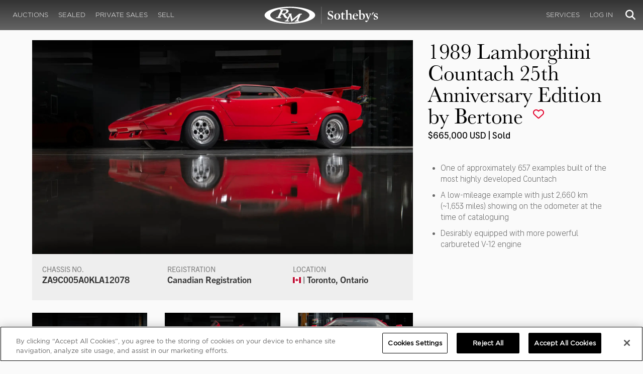

--- FILE ---
content_type: text/html; charset=utf-8
request_url: https://backoffice.rmsothebys.com/auctions/dd24/lots/r0072-1989-lamborghini-countach-25th-anniversary-edition-by-bertone/
body_size: 138359
content:
<!DOCTYPE html>
<html lang="en" style="height: auto;--scrollbarWidth: 0px;">
<head>
    <title>1989 Lamborghini Countach 25th Anniversary Edition by Bertone | Dare to Dream Collection | RM  Sotheby&#x27;s</title>
    <meta charset="UTF-8">
    <meta name="viewport" content="width=device-width, initial-scale=1, user-scalable=0">
    <meta name="keywords" content="antique cars for sale, automobilia, automotive memorabilia, car auction, classic car auction, classic cars for sale, collector car auction, RM Auctions, RM Sotheby&#x27;s, RM Financial Services, RM Sotheby&#x27;s auction, sell collector car, consign car, buy car, RM car auctions, RM Sotheby&#x27;s car auction, RM Sotheby&#x27;s Online Car Auction, automotive memorabilia auctions, classic automobile auctions, classic car auction online, car auction dates, classic car loans, classic car financing, collateral loans"/>
<meta property="og:site_name" content="RM Sotheby&#x27;s"/>
<meta property="og:url" content="https://backoffice.rmsothebys.com/auctions/dd24/lots/r0072-1989-lamborghini-countach-25th-anniversary-edition-by-bertone/"/>
<meta property="og:title" content="1989 Lamborghini Countach 25th Anniversary Edition by Bertone | Dare to Dream Collection | RM Sotheby's"/>
<meta property="og:type" content="website"/>
<meta property="fb:app_id"/>
<meta name="twitter:url" content="https://backoffice.rmsothebys.com/auctions/dd24/lots/r0072-1989-lamborghini-countach-25th-anniversary-edition-by-bertone/">
<meta name="twitter:card" content="Summary"/>
<meta name="twitter:site" content="@rmsothebys"/>
<meta name="twitter:title" content="1989 Lamborghini Countach 25th Anniversary Edition by Bertone | Dare to Dream Collection | RM Sotheby's"/>
<link rel="canonical" href="https://backoffice.rmsothebys.com/auctions/dd24/lots/r0072-1989-lamborghini-countach-25th-anniversary-edition-by-bertone/" />


<meta name="description" content="1989 Lamborghini Countach 25th Anniversary Edition by Bertone for sale at RM Sotheby&#x27;s Dare to Dream Collection" />
<meta name="og:description" content="1989 Lamborghini Countach 25th Anniversary Edition by Bertone for sale at RM Sotheby&#x27;s Dare to Dream Collection">
<meta name="twitter:description" content="1989 Lamborghini Countach 25th Anniversary Edition by Bertone for sale at RM Sotheby&#x27;s Dare to Dream Collection" />
    <meta property="og:image" content="https://cdn.rmsothebys.com/5/2/3/b/f/b/523bfbaa1060a0f02ace2e1b21d46814907c46dd.webp" />
    <meta name="twitter:image" content="https://cdn.rmsothebys.com/5/2/3/b/f/b/523bfbaa1060a0f02ace2e1b21d46814907c46dd.webp" />
    <link rel="stylesheet" href="https://use.typekit.net/vcz8tkp.css">
    <link rel="stylesheet" integrity="sha384-WRNGRVcF/F7kXZdnX3jqJZwBToFlgrIyorkymgod6yMzUORMfd8EcBaGh9lVS33o" crossorigin="anonymous" href="https://cdn.jsdelivr.net/npm/nanogallery2@3/dist/css/nanogallery2.min.css">
    <link rel="stylesheet" href="https://cdn.jsdelivr.net/gh/mdbassit/Coloris@latest/dist/coloris.min.css" />
<script type="text/javascript" src="https://analytics.clickdimensions.com/ts.js"> </script>
<script type="text/javascript">
  runClickDimensionsAnalytics = function () {
    window.cdAnalytics = new clickdimensions.Analytics('analytics.clickdimensions.com');
    window.cdAnalytics.setAccountKey('aZENqP1W36EGaCQlj7OyTP');
    window.cdAnalytics.setDomain('rmsothebys.com');
    window.cdAnalytics.setScore(typeof(cdScore) == "undefined" ? 0 : (cdScore == 0 ? null : cdScore));
    window.cdAnalytics.trackPage();
  }
</script>        <!-- OneTrust Cookies Consent Notice start for rmsothebys.com -->
        
        
            <script type="text/javascript" src="https://cdn.cookielaw.org/consent/01912d93-53d8-75e6-894f-e39b8b61713b/OtAutoBlock.js"></script>
            <script type="text/javascript" charset="UTF-8" data-domain-script="01912d93-53d8-75e6-894f-e39b8b61713b" src="https://cdn.cookielaw.org/scripttemplates/otSDKStub.js"></script>
        
        <script type="text/javascript">
            function OptanonWrapper() {
                if(OnetrustActiveGroups.includes("C0004")){
                    runClickDimensionsAnalytics();
                }
            }
        </script>
        <!-- OneTrust Cookies Consent Notice end for rmsothebys.com -->
    <link href="/sb/main-css.css.v64678df7a5856e55effab6986860c803be353a41" rel="stylesheet" />
    <script src="https://www.google.com/recaptcha/api.js?render=6LfVqbgUAAAAAJAEnXYSsV3PwKEdUnOnOqaTU24U">
        </script>
    <script type="application/ld+json">
   {"@context":"https://schema.org","@type":" NewsArticle","headline":"1989 Lamborghini Countach 25th Anniversary Edition by Bertone","description":"1989 Lamborghini Countach 25th Anniversary Edition by Bertone for sale at RM Sotheby\u0027s Dare to Dream Collection","datePublished":"2024-01-23","dateModified":"2025-03-18","image":["https://cdn.rmsothebys.com/d/2/2/5/b/0/d225b0ebf23e14a53026c060634bd92b1d4d1389.webp","https://cdn.rmsothebys.com/2/6/3/3/9/c/26339c277d8a347451da1de744da1db95d0ffeb4.webp","https://cdn.rmsothebys.com/b/c/c/8/3/9/bcc8394444adf0c318a97910fccebbd9b15ba009.webp"]}
</script>
    
</head>
<body ng-app="RMSFrontEnd">
<noscript><iframe class="optanon-category-C0004" data-src="//www.googletagmanager.com/ns.html?id=GTM-NJS8S9" height="0" width="0" style="display:none;visibility:hidden"></iframe></noscript>

<nav id="mobile-menu" class="rms-menu-mobile hidden-lg" mobile-menu>
    <ul class="rms-menu rms-menu--mobile">
            <li class="">
                    <a href="/upcoming/?utm_source=website&amp;utm_medium=page&amp;utm_campaign=HeaderNavigation" class="hvr-fade ">Auctions</a>
                    <ul class="rms-menu--sub">
                            <li class="">
                                <a href="/upcoming/?utm_source=website&amp;utm_medium=page&amp;utm_campaign=HeaderNavigation" target="" class=" ">
                                    Upcoming
                                </a>
                            </li>
                            <li class="">
                                <a href="/search?utm_source=website&amp;utm_medium=page&amp;utm_campaign=HeaderNavigation" target="" class=" ">
                                    Lots Available
                                </a>
                            </li>
                            <li class="">
                                <a href="/results/?utm_source=website&amp;utm_medium=page&amp;utm_campaign=HeaderNavigation" target="" class=" ">
                                    Results
                                </a>
                            </li>
                            <li class="">
                                <a href="/register-to-bid/?utm_source=website&amp;utm_medium=page&amp;utm_campaign=HeaderNavigation" target="" class=" ">
                                    Register to Bid
                                </a>
                            </li>
                    </ul>
            </li>
            <li class="">
                    <a href="/sealed/?utm_source=website&amp;utm_medium=page&amp;utm_campaign=HeaderNavigation" class="hvr-fade ">Sealed</a>
            </li>
            <li class="">
                    <a href="/private-sales/?utm_source=website&amp;utm_medium=page&amp;utm_campaign=HeaderNavigation" class="hvr-fade ">Private Sales</a>
                    <ul class="rms-menu--sub">
                            <li class="">
                                <a href="/private-sales/?utm_source=website&amp;utm_medium=page&amp;utm_campaign=HeaderNavigation" class=" ">
                                    About
                                </a>
                            </li>
                            <li class="">
                                <a href="/ps00/inventory/?utm_source=website&amp;utm_medium=page&amp;utm_campaign=HeaderNavigation" target="" class=" ">
                                    Motor Vehicles Available
                                </a>
                            </li>
                            <li class="">
                                <a href="/private-sales/sold?utm_source=website&amp;utm_medium=page&amp;utm_campaign=HeaderNavigation" target="" class=" ">
                                    Recently Sold
                                </a>
                            </li>
                            <li class="">
                                <a href="/private-sales-request/?utm_source=website&amp;utm_medium=page&amp;utm_campaign=HeaderNavigation" target="" class=" ">
                                    Discreet Sourcing
                                </a>
                            </li>
                    </ul>
            </li>
            <li class="">
                    <a href="/consign/?utm_source=website&amp;utm_medium=page&amp;utm_campaign=HeaderNavigation" class="hvr-fade ">Sell</a>
                    <ul class="rms-menu--sub">
                            <li class="">
                                <a href="/why-sell-with-rm-sothebys/?utm_source=website&amp;utm_medium=page&amp;utm_campaign=HeaderNavigation" target="" class=" ">
                                    Why Sell With RM Sotheby&#x27;s
                                </a>
                            </li>
                            <li class="">
                                <a href="/estate-planning-for-classic-car-collectors/?utm_source=website&amp;utm_medium=page&amp;utm_campaign=HeaderNavigation" target="" class=" ">
                                    Collections &amp; Estates
                                </a>
                            </li>
                            <li class="">
                                <a href="/consign/?utm_source=website&amp;utm_medium=page&amp;utm_campaign=HeaderNavigation" class=" ">
                                    Start Selling
                                </a>
                            </li>
                    </ul>
            </li>
            <li class="">
                    <span class="mm-button hvr-fade ">Services</span>
                    <ul class="rms-menu--sub">
                            <li class="">
                                <a href="/financing/?utm_source=website&amp;utm_medium=page&amp;utm_campaign=HeaderNavigation" class=" ">
                                    Financing
                                </a>
                            </li>
                            <li class="">
                                <a href="/appraisals-valuations/?utm_source=website&amp;utm_medium=page&amp;utm_campaign=HeaderNavigation" target="" class=" ">
                                    Valuations
                                </a>
                            </li>
                            <li class="">
                                <a href="https://rmautorestoration.com?utm_source=website&amp;utm_medium=page&amp;utm_campaign=HeaderNavigation" target="_blank" class=" ">
                                    RM Auto Restoration
                                        <i class="fa fa-external-link"></i>
                                </a>
                            </li>
                            <li class="">
                                <a href="https://www.rm-pmw.com/?utm_source=website&amp;utm_medium=page&amp;utm_campaign=HeaderNavigation" target="_blank" class=" ">
                                    RM Precision Machine Works
                                        <i class="fa fa-external-link"></i>
                                </a>
                            </li>
                    </ul>
            </li>
    </ul>
    <div class="menu-bottom">
    </div>
</nav><div id="site-content" class="site-content">
    <div class="page-wrap">



<header id="top" class="top-header">
    <div class="container hide-desktop hidden-print mobile-nav">
        <div class="row">
            <div class="col-xs-12 mobile-nav__container">
                <a href="#mobile-menu" class="hamburger hide-desktop hidden-print">
                    <span class="top-bar"></span>
                    <span class="middle-bar"></span>
                    <span class="bottom-bar"></span>
                </a>
                <h1 class="logo hidden-print">
                    <a href="/">
1989 Lamborghini Countach 25th Anniversary Edition by Bertone | Dare to Dream Collection | RM  Sotheby&#x27;s                    </a>
                </h1>
                <img class="visible-print-block print-logo" src="/images/logo.svg" />
                <div class="mobile-nav__right">

                        <a class="hvr-fade hidden-print" role="button" data-toggle="modal" data-target="#loginModal" href="">
                            <i class="fa fa-user"></i>
                        </a>
                    <div class="dropdown rms-dropdown">
                        <button id="search-button-mobile" class="hvr-fade btn btn-default dropdown-toggle" type="button"
                                data-toggle="dropdown" aria-haspopup="true" aria-expanded="true" focus="search-control">
                            <i class="fa fa-search"></i>
                        </button>
                        <ul class="dropdown-menu">
                            <li>
                                <div id="search" class="search--header" ng-controller="PaginationLotController as vm" ng-init="vm.init('/search/',false,'',false,'#search-button-desktop')">
<form id="searchForm" name="vm.Form" ng-submit="vm.sendForm()" class="clearfix">
    <section>
        <div class="input-group">
            <input type="text" style="min-width: 200px; height: 41px" class="form-control search-control" placeholder="Search" id="searchControl" name="searchInfo.SearchTerm" value="" ng-model="vm.formData.search.SearchTerm">
            <span class="input-group-btn">
                <button id="btnSearchSubmit" type="submit" value="Search" class="button button--block button--color-black">
                    Search
                </button>
            </span>
        </div>
    </section>
</form>                                </div>
                            </li>
                        </ul>
                    </div>
                </div>
            </div>
        </div>
    </div>
</header>
<nav class="top-nav hide-mobile hidden-print">
    <div class="container">
        <div class="row">
            <div class="col-xs-12 top-nav__container">
                <div class="top-nav__left">
        <ul class="rms-menu rms-menu--primary">
                <li class=" dropdown">
                        <a href="/upcoming/?utm_source=website&amp;utm_medium=page&amp;utm_campaign=HeaderNavigation" class="hvr-fade ">Auctions</a>
                        <div class="dropdown-menu ">
                            <ul class="rms-menu--sub">
                                    <li class="">
                                        <a href="/upcoming/" target="" class=" ">
                                            Upcoming
                                        </a>
                                    </li>
                                    <li class="">
                                        <a href="/search" target="" class=" ">
                                            Lots Available
                                        </a>
                                    </li>
                                    <li class="">
                                        <a href="/results/" target="" class=" ">
                                            Results
                                        </a>
                                    </li>
                                    <li class="">
                                        <a href="/register-to-bid/" target="" class=" ">
                                            Register to Bid
                                        </a>
                                    </li>
                            </ul>
                        </div>
                </li>
                <li class=" dropdown">
                        <a href="/sealed/?utm_source=website&amp;utm_medium=page&amp;utm_campaign=HeaderNavigation" class="hvr-fade ">Sealed</a>
                </li>
                <li class=" dropdown">
                        <a href="/private-sales/?utm_source=website&amp;utm_medium=page&amp;utm_campaign=HeaderNavigation" class="hvr-fade ">Private Sales</a>
                        <div class="dropdown-menu ">
                            <ul class="rms-menu--sub">
                                    <li class="">
                                        <a href="/private-sales/" class=" ">
                                            About
                                        </a>
                                    </li>
                                    <li class="">
                                        <a href="/ps00/inventory/" target="" class=" ">
                                            Motor Vehicles Available
                                        </a>
                                    </li>
                                    <li class="">
                                        <a href="/private-sales/sold" target="" class=" ">
                                            Recently Sold
                                        </a>
                                    </li>
                                    <li class="">
                                        <a href="/private-sales-request/" target="" class=" ">
                                            Discreet Sourcing
                                        </a>
                                    </li>
                            </ul>
                        </div>
                </li>
                <li class=" dropdown">
                        <a href="/consign/?utm_source=website&amp;utm_medium=page&amp;utm_campaign=HeaderNavigation" class="hvr-fade ">Sell</a>
                        <div class="dropdown-menu ">
                            <ul class="rms-menu--sub">
                                    <li class="">
                                        <a href="/why-sell-with-rm-sothebys/" target="" class=" ">
                                            Why Sell With RM Sotheby&#x27;s
                                        </a>
                                    </li>
                                    <li class="">
                                        <a href="/estate-planning-for-classic-car-collectors/" target="" class=" ">
                                            Collections &amp; Estates
                                        </a>
                                    </li>
                                    <li class="">
                                        <a href="/consign/" class=" ">
                                            Start Selling
                                        </a>
                                    </li>
                            </ul>
                        </div>
                </li>
        </ul>
                </div>
                <logo class="logoli">
                    <h1 class="logo hidden-print" style="height: 60px; width: 250px;padding: 5px">
                        <a href="/?utm_source=website&amp;utm_medium=page&amp;utm_campaign=HeaderNavigation">
1989 Lamborghini Countach 25th Anniversary Edition by Bertone | Dare to Dream Collection | RM  Sotheby&#x27;s                        </a>
                    </h1>
                </logo>
                <div class="top-nav__right">
        <ul class="rms-menu rms-menu--primary">
                <li class=" dropdown">
                        <a class="hvr-fade ">Services</a>
                        <div class="dropdown-menu right">
                            <ul class="rms-menu--sub">
                                    <li class="">
                                        <a href="/financing/" class=" ">
                                            Financing
                                        </a>
                                    </li>
                                    <li class="">
                                        <a href="/appraisals-valuations/" target="" class=" ">
                                            Valuations
                                        </a>
                                    </li>
                                    <li class="">
                                        <a href="https://rmautorestoration.com" target="_blank" class=" ">
                                            RM Auto Restoration
                                                <i class="fa fa-external-link"></i>
                                        </a>
                                    </li>
                                    <li class="">
                                        <a href="https://www.rm-pmw.com/" target="_blank" class=" ">
                                            RM Precision Machine Works
                                                <i class="fa fa-external-link"></i>
                                        </a>
                                    </li>
                            </ul>
                        </div>
                </li>
        </ul>
                        <ul class="rms-menu rms-menu--primary">
                            <li class=" dropdown">
                                <a href="" class="hvr-fade" data-toggle="modal" data-target="#loginModal">Log In</a>
                            </li>
                        </ul>
                    <div class="dropdown rms-dropdown">
                        <button id="search-button-desktop" class="top-nav__search hvr-fade btn btn-default dropdown-toggle" type="button"
                                data-toggle="dropdown" aria-haspopup="true" aria-expanded="true" focus="search-control">
                            <i class="fa fa-search"></i>
                        </button>
                        <ul class="dropdown-menu">
                            <li>
                                <div id="search" class="search--header" ng-controller="PaginationLotController as vm" ng-init="vm.init('/search/',false,'',false,'#search-button-desktop')">
<form id="searchForm" name="vm.Form" ng-submit="vm.sendForm()" class="clearfix">
    <section>
        <div class="input-group">
            <input type="text" style="min-width: 200px; height: 41px" class="form-control search-control" placeholder="Search" id="searchControl" name="searchInfo.SearchTerm" value="" ng-model="vm.formData.search.SearchTerm">
            <span class="input-group-btn">
                <button id="btnSearchSubmit" type="submit" value="Search" class="button button--block button--color-black">
                    Search
                </button>
            </span>
        </div>
    </section>
</form>                                </div>
                            </li>
                        </ul>
                    </div>
                </div>
            </div>
        </div>
    </div>
</nav>
<div id="loginOptions" class="collapse hide-desktop hidden-print">
    <ul class="rms-menu rms-menu--mobile mm-listview">
                        <li>
                            <a href="/my-rm/edit-profile/?utm_source=website&amp;utm_medium=page&amp;utm_campaign=LoginMenuNavigation" target="" class="hvr-fade ">Edit Profile</a>
                        </li>
                        <li>
                            <a href="/my-rm/payment-methods/?utm_source=website&amp;utm_medium=page&amp;utm_campaign=LoginMenuNavigation" class="hvr-fade ">Payment Methods</a>
                        </li>
                        <li>
                            <a href="/my-rm/notifications/?utm_source=website&amp;utm_medium=page&amp;utm_campaign=LoginMenuNavigation" target="" class="hvr-fade ">Notifications</a>
                        </li>
                        <li>
                            <a href="/my-rm/favorites/?utm_source=website&amp;utm_medium=page&amp;utm_campaign=LoginMenuNavigation" target="" class="hvr-fade ">Favorites</a>
                        </li>
                        <li>
                            <a href="/my-rm/current-bids/?utm_source=website&amp;utm_medium=page&amp;utm_campaign=LoginMenuNavigation" target="" class="hvr-fade ">Current Bids</a>
                        </li>
                        <li>
                            <a href="/my-rm/past-bids/?utm_source=website&amp;utm_medium=page&amp;utm_campaign=LoginMenuNavigation" target="" class="hvr-fade ">Past Bids</a>
                        </li>
                        <li>
                            <a href="/my-rm/registrations/?utm_source=website&amp;utm_medium=page&amp;utm_campaign=LoginMenuNavigation" target="" class="hvr-fade ">Registrations</a>
                        </li>
                        <li>
<form action="/member/HandleLogout" method="post">                                <button class="hvr-fade heading-details--smaller heading-subtitle--margin">Log Out</button>
                                <input type="hidden" name="redirectUrl" value="/"/>
<input name="__RequestVerificationToken" type="hidden" value="CfDJ8O8fLC5v8hROtFQ4-5ajuNWrie9s60gjEHCYogW1RtBQAMrZofLY7Q5-HfJ529D_yTpwk76j9u0mGC7DtleCcT-XvuD4y8vNk7Xp_ei4sFzxhUdniDH_HIyyl454c6JpKSDUe-VEpIafizUw4Nf2p-M" /></form>                        </li>
    </ul>

</div>

        <main class="lot-wrapper" ng-controller="biddingDataController as bidding" ng-init="bidding.init('Live','029faeea-0caf-ee11-82a8-000c2971a03a','aad4d0d6-9cb9-ee11-82ab-000c2971a03a');">
<div id="nanoGallery" style="display: none">
            <img class="thumb-image w-100" data-ngid="167565" data-ngsrc="https://cdn.rmsothebys.com/5/2/3/b/f/b/523bfbaa1060a0f02ace2e1b21d46814907c46dd.webp" data-ngdesc="Darin Schnabel &#xA9;2024 Courtesy of RM Sotheby&#x27;s"
                 src="https://cdn.rmsothebys.com/3/f/7/5/3/c/3f753ce3e2632b57e1426078096f1d115c1eb282.webp" title="" alt=""
                 class="NGY2ThumbnailLightbox" data-nanogallery2-lightbox="{ &quot;imageTransition&quot;: &quot;slideAppear&quot;,&quot;viewerTheme&quot;: {&quot;background&quot;: &quot;#222222 !important&quot;},&quot;viewerToolbar&quot;: {&quot;display&quot;: true,&quot;fullWidth&quot;: true,&quot;standard&quot;: &quot;label&quot;},&quot;viewerTools&quot;: {&quot;topLeft&quot;: &quot;pageCounter&quot;,&quot;topRight&quot;: &quot;closeButton&quot;},&quot;viewerMinZoom&quot;: 1,&quot;viewerRelativePinchZoom&quot;: true,&quot;viewerZoomOutScale&quot;: 5,&quot;viewerResetZoomAtMin&quot;: true,&quot;viewerHideToolsDelay&quot;: 999999999,&quot;viewerFullscreen&quot;: true,&quot;viewerGallery&quot;: &quot;bottom&quot;,&quot;viewerGalleryTWidth&quot;: 122,&quot;viewerGalleryTHeight&quot;: 91}"/>
            <img class="thumb-image w-100" data-ngid="227894" data-ngsrc="https://cdn.rmsothebys.com/3/f/4/c/4/6/3f4c4623976d810b39576b00773ab7dcc29cfc20.webp" data-ngdesc="Darin Schnabel &#xA9;2024 Courtesy of RM Sotheby&#x27;s"
                 src="https://cdn.rmsothebys.com/e/9/4/3/8/5/e943858027d34f5e3986b88c124dbcfdf1ec7793.webp" title="" alt=""
                 class="NGY2ThumbnailLightbox" data-nanogallery2-lightbox="{ &quot;imageTransition&quot;: &quot;slideAppear&quot;,&quot;viewerTheme&quot;: {&quot;background&quot;: &quot;#222222 !important&quot;},&quot;viewerToolbar&quot;: {&quot;display&quot;: true,&quot;fullWidth&quot;: true,&quot;standard&quot;: &quot;label&quot;},&quot;viewerTools&quot;: {&quot;topLeft&quot;: &quot;pageCounter&quot;,&quot;topRight&quot;: &quot;closeButton&quot;},&quot;viewerMinZoom&quot;: 1,&quot;viewerRelativePinchZoom&quot;: true,&quot;viewerZoomOutScale&quot;: 5,&quot;viewerResetZoomAtMin&quot;: true,&quot;viewerHideToolsDelay&quot;: 999999999,&quot;viewerFullscreen&quot;: true,&quot;viewerGallery&quot;: &quot;bottom&quot;,&quot;viewerGalleryTWidth&quot;: 122,&quot;viewerGalleryTHeight&quot;: 91}"/>
            <img class="thumb-image w-100" data-ngid="260955" data-ngsrc="https://cdn.rmsothebys.com/e/c/3/1/4/1/ec3141df3c834f45cbc6799487577a2b6e579baa.webp" data-ngdesc="Darin Schnabel &#xA9;2024 Courtesy of RM Sotheby&#x27;s"
                 src="https://cdn.rmsothebys.com/1/c/5/f/a/c/1c5fac78bd791572c000dbc225fe086b2157bfda.webp" title="" alt=""
                 class="NGY2ThumbnailLightbox" data-nanogallery2-lightbox="{ &quot;imageTransition&quot;: &quot;slideAppear&quot;,&quot;viewerTheme&quot;: {&quot;background&quot;: &quot;#222222 !important&quot;},&quot;viewerToolbar&quot;: {&quot;display&quot;: true,&quot;fullWidth&quot;: true,&quot;standard&quot;: &quot;label&quot;},&quot;viewerTools&quot;: {&quot;topLeft&quot;: &quot;pageCounter&quot;,&quot;topRight&quot;: &quot;closeButton&quot;},&quot;viewerMinZoom&quot;: 1,&quot;viewerRelativePinchZoom&quot;: true,&quot;viewerZoomOutScale&quot;: 5,&quot;viewerResetZoomAtMin&quot;: true,&quot;viewerHideToolsDelay&quot;: 999999999,&quot;viewerFullscreen&quot;: true,&quot;viewerGallery&quot;: &quot;bottom&quot;,&quot;viewerGalleryTWidth&quot;: 122,&quot;viewerGalleryTHeight&quot;: 91}"/>
            <img class="thumb-image w-100" data-ngid="291131" data-ngsrc="https://cdn.rmsothebys.com/3/a/1/e/9/3/3a1e9394ca6c6f103490bf67610861753040334a.webp" data-ngdesc="Darin Schnabel &#xA9;2024 Courtesy of RM Sotheby&#x27;s"
                 src="https://cdn.rmsothebys.com/6/8/b/e/1/2/68be1273324634b3b400c350d5c9f0e89715564a.webp" title="" alt=""
                 class="NGY2ThumbnailLightbox" data-nanogallery2-lightbox="{ &quot;imageTransition&quot;: &quot;slideAppear&quot;,&quot;viewerTheme&quot;: {&quot;background&quot;: &quot;#222222 !important&quot;},&quot;viewerToolbar&quot;: {&quot;display&quot;: true,&quot;fullWidth&quot;: true,&quot;standard&quot;: &quot;label&quot;},&quot;viewerTools&quot;: {&quot;topLeft&quot;: &quot;pageCounter&quot;,&quot;topRight&quot;: &quot;closeButton&quot;},&quot;viewerMinZoom&quot;: 1,&quot;viewerRelativePinchZoom&quot;: true,&quot;viewerZoomOutScale&quot;: 5,&quot;viewerResetZoomAtMin&quot;: true,&quot;viewerHideToolsDelay&quot;: 999999999,&quot;viewerFullscreen&quot;: true,&quot;viewerGallery&quot;: &quot;bottom&quot;,&quot;viewerGalleryTWidth&quot;: 122,&quot;viewerGalleryTHeight&quot;: 91}"/>
            <img class="thumb-image w-100" data-ngid="319140" data-ngsrc="https://cdn.rmsothebys.com/d/5/a/9/9/5/d5a995f747254bc7de5caf90948678ea375014fe.webp" data-ngdesc="Darin Schnabel &#xA9;2024 Courtesy of RM Sotheby&#x27;s"
                 src="https://cdn.rmsothebys.com/b/7/2/0/2/b/b7202b3c3a50f0b53af58ec4a52c41babc7b9567.webp" title="" alt=""
                 class="NGY2ThumbnailLightbox" data-nanogallery2-lightbox="{ &quot;imageTransition&quot;: &quot;slideAppear&quot;,&quot;viewerTheme&quot;: {&quot;background&quot;: &quot;#222222 !important&quot;},&quot;viewerToolbar&quot;: {&quot;display&quot;: true,&quot;fullWidth&quot;: true,&quot;standard&quot;: &quot;label&quot;},&quot;viewerTools&quot;: {&quot;topLeft&quot;: &quot;pageCounter&quot;,&quot;topRight&quot;: &quot;closeButton&quot;},&quot;viewerMinZoom&quot;: 1,&quot;viewerRelativePinchZoom&quot;: true,&quot;viewerZoomOutScale&quot;: 5,&quot;viewerResetZoomAtMin&quot;: true,&quot;viewerHideToolsDelay&quot;: 999999999,&quot;viewerFullscreen&quot;: true,&quot;viewerGallery&quot;: &quot;bottom&quot;,&quot;viewerGalleryTWidth&quot;: 122,&quot;viewerGalleryTHeight&quot;: 91}"/>
            <img class="thumb-image w-100" data-ngid="345321" data-ngsrc="https://cdn.rmsothebys.com/a/6/d/8/a/4/a6d8a41344677ff65d28a086577a84ccfa975f95.webp" data-ngdesc="Darin Schnabel &#xA9;2024 Courtesy of RM Sotheby&#x27;s"
                 src="https://cdn.rmsothebys.com/8/f/2/d/9/1/8f2d9178789eb2612fadd9dfa16dbf380a314970.webp" title="" alt=""
                 class="NGY2ThumbnailLightbox" data-nanogallery2-lightbox="{ &quot;imageTransition&quot;: &quot;slideAppear&quot;,&quot;viewerTheme&quot;: {&quot;background&quot;: &quot;#222222 !important&quot;},&quot;viewerToolbar&quot;: {&quot;display&quot;: true,&quot;fullWidth&quot;: true,&quot;standard&quot;: &quot;label&quot;},&quot;viewerTools&quot;: {&quot;topLeft&quot;: &quot;pageCounter&quot;,&quot;topRight&quot;: &quot;closeButton&quot;},&quot;viewerMinZoom&quot;: 1,&quot;viewerRelativePinchZoom&quot;: true,&quot;viewerZoomOutScale&quot;: 5,&quot;viewerResetZoomAtMin&quot;: true,&quot;viewerHideToolsDelay&quot;: 999999999,&quot;viewerFullscreen&quot;: true,&quot;viewerGallery&quot;: &quot;bottom&quot;,&quot;viewerGalleryTWidth&quot;: 122,&quot;viewerGalleryTHeight&quot;: 91}"/>
            <img class="thumb-image w-100" data-ngid="369925" data-ngsrc="https://cdn.rmsothebys.com/a/0/d/b/7/4/a0db7412cddd640603d0191da779a84c53488532.webp" data-ngdesc="Darin Schnabel &#xA9;2024 Courtesy of RM Sotheby&#x27;s"
                 src="https://cdn.rmsothebys.com/d/8/a/a/f/d/d8aafd5572560ba91c240228db35a7229b24779f.webp" title="" alt=""
                 class="NGY2ThumbnailLightbox" data-nanogallery2-lightbox="{ &quot;imageTransition&quot;: &quot;slideAppear&quot;,&quot;viewerTheme&quot;: {&quot;background&quot;: &quot;#222222 !important&quot;},&quot;viewerToolbar&quot;: {&quot;display&quot;: true,&quot;fullWidth&quot;: true,&quot;standard&quot;: &quot;label&quot;},&quot;viewerTools&quot;: {&quot;topLeft&quot;: &quot;pageCounter&quot;,&quot;topRight&quot;: &quot;closeButton&quot;},&quot;viewerMinZoom&quot;: 1,&quot;viewerRelativePinchZoom&quot;: true,&quot;viewerZoomOutScale&quot;: 5,&quot;viewerResetZoomAtMin&quot;: true,&quot;viewerHideToolsDelay&quot;: 999999999,&quot;viewerFullscreen&quot;: true,&quot;viewerGallery&quot;: &quot;bottom&quot;,&quot;viewerGalleryTWidth&quot;: 122,&quot;viewerGalleryTHeight&quot;: 91}"/>
            <img class="thumb-image w-100" data-ngid="393311" data-ngsrc="https://cdn.rmsothebys.com/b/6/d/1/d/f/b6d1dfaf4f5730354c22324ed3331f2492cab078.webp" data-ngdesc="Darin Schnabel &#xA9;2024 Courtesy of RM Sotheby&#x27;s"
                 src="https://cdn.rmsothebys.com/4/a/d/1/f/0/4ad1f0696cb6f58dd4916ad23a16b8fe7e5239e2.webp" title="" alt=""
                 class="NGY2ThumbnailLightbox" data-nanogallery2-lightbox="{ &quot;imageTransition&quot;: &quot;slideAppear&quot;,&quot;viewerTheme&quot;: {&quot;background&quot;: &quot;#222222 !important&quot;},&quot;viewerToolbar&quot;: {&quot;display&quot;: true,&quot;fullWidth&quot;: true,&quot;standard&quot;: &quot;label&quot;},&quot;viewerTools&quot;: {&quot;topLeft&quot;: &quot;pageCounter&quot;,&quot;topRight&quot;: &quot;closeButton&quot;},&quot;viewerMinZoom&quot;: 1,&quot;viewerRelativePinchZoom&quot;: true,&quot;viewerZoomOutScale&quot;: 5,&quot;viewerResetZoomAtMin&quot;: true,&quot;viewerHideToolsDelay&quot;: 999999999,&quot;viewerFullscreen&quot;: true,&quot;viewerGallery&quot;: &quot;bottom&quot;,&quot;viewerGalleryTWidth&quot;: 122,&quot;viewerGalleryTHeight&quot;: 91}"/>
            <img class="thumb-image w-100" data-ngid="415648" data-ngsrc="https://cdn.rmsothebys.com/f/1/2/a/8/1/f12a812d69bab446cc3442472851550ea39bc64e.webp" data-ngdesc="Darin Schnabel &#xA9;2024 Courtesy of RM Sotheby&#x27;s"
                 src="https://cdn.rmsothebys.com/5/f/9/b/8/2/5f9b82d7a05f55f8857d31bf2e83c9f73f6ddc4f.webp" title="" alt=""
                 class="NGY2ThumbnailLightbox" data-nanogallery2-lightbox="{ &quot;imageTransition&quot;: &quot;slideAppear&quot;,&quot;viewerTheme&quot;: {&quot;background&quot;: &quot;#222222 !important&quot;},&quot;viewerToolbar&quot;: {&quot;display&quot;: true,&quot;fullWidth&quot;: true,&quot;standard&quot;: &quot;label&quot;},&quot;viewerTools&quot;: {&quot;topLeft&quot;: &quot;pageCounter&quot;,&quot;topRight&quot;: &quot;closeButton&quot;},&quot;viewerMinZoom&quot;: 1,&quot;viewerRelativePinchZoom&quot;: true,&quot;viewerZoomOutScale&quot;: 5,&quot;viewerResetZoomAtMin&quot;: true,&quot;viewerHideToolsDelay&quot;: 999999999,&quot;viewerFullscreen&quot;: true,&quot;viewerGallery&quot;: &quot;bottom&quot;,&quot;viewerGalleryTWidth&quot;: 122,&quot;viewerGalleryTHeight&quot;: 91}"/>
            <img class="thumb-image w-100" data-ngid="437115" data-ngsrc="https://cdn.rmsothebys.com/5/b/4/5/5/1/5b455196bc2bed34a3da4e47e6d57eb2058b6710.webp" data-ngdesc="Darin Schnabel &#xA9;2024 Courtesy of RM Sotheby&#x27;s"
                 src="https://cdn.rmsothebys.com/d/4/b/2/a/3/d4b2a3beaa2c101e317ec5869117f06b636317af.webp" title="" alt=""
                 class="NGY2ThumbnailLightbox" data-nanogallery2-lightbox="{ &quot;imageTransition&quot;: &quot;slideAppear&quot;,&quot;viewerTheme&quot;: {&quot;background&quot;: &quot;#222222 !important&quot;},&quot;viewerToolbar&quot;: {&quot;display&quot;: true,&quot;fullWidth&quot;: true,&quot;standard&quot;: &quot;label&quot;},&quot;viewerTools&quot;: {&quot;topLeft&quot;: &quot;pageCounter&quot;,&quot;topRight&quot;: &quot;closeButton&quot;},&quot;viewerMinZoom&quot;: 1,&quot;viewerRelativePinchZoom&quot;: true,&quot;viewerZoomOutScale&quot;: 5,&quot;viewerResetZoomAtMin&quot;: true,&quot;viewerHideToolsDelay&quot;: 999999999,&quot;viewerFullscreen&quot;: true,&quot;viewerGallery&quot;: &quot;bottom&quot;,&quot;viewerGalleryTWidth&quot;: 122,&quot;viewerGalleryTHeight&quot;: 91}"/>
            <img class="thumb-image w-100" data-ngid="457678" data-ngsrc="https://cdn.rmsothebys.com/0/f/0/0/1/0/0f001068f1d5206c785696ea05d93c44021094f9.webp" data-ngdesc="Darin Schnabel &#xA9;2024 Courtesy of RM Sotheby&#x27;s"
                 src="https://cdn.rmsothebys.com/9/2/3/6/0/7/923607ac25679acc38fc69dd9ace570b69e68a96.webp" title="" alt=""
                 class="NGY2ThumbnailLightbox" data-nanogallery2-lightbox="{ &quot;imageTransition&quot;: &quot;slideAppear&quot;,&quot;viewerTheme&quot;: {&quot;background&quot;: &quot;#222222 !important&quot;},&quot;viewerToolbar&quot;: {&quot;display&quot;: true,&quot;fullWidth&quot;: true,&quot;standard&quot;: &quot;label&quot;},&quot;viewerTools&quot;: {&quot;topLeft&quot;: &quot;pageCounter&quot;,&quot;topRight&quot;: &quot;closeButton&quot;},&quot;viewerMinZoom&quot;: 1,&quot;viewerRelativePinchZoom&quot;: true,&quot;viewerZoomOutScale&quot;: 5,&quot;viewerResetZoomAtMin&quot;: true,&quot;viewerHideToolsDelay&quot;: 999999999,&quot;viewerFullscreen&quot;: true,&quot;viewerGallery&quot;: &quot;bottom&quot;,&quot;viewerGalleryTWidth&quot;: 122,&quot;viewerGalleryTHeight&quot;: 91}"/>
            <img class="thumb-image w-100" data-ngid="477449" data-ngsrc="https://cdn.rmsothebys.com/3/4/9/3/c/a/3493cabadc0ede496fb05e3b4711973186513569.webp" data-ngdesc="Darin Schnabel &#xA9;2024 Courtesy of RM Sotheby&#x27;s"
                 src="https://cdn.rmsothebys.com/1/9/9/8/f/1/1998f1adb1fa92fcfe2f15f200007e623cfeec17.webp" title="" alt=""
                 class="NGY2ThumbnailLightbox" data-nanogallery2-lightbox="{ &quot;imageTransition&quot;: &quot;slideAppear&quot;,&quot;viewerTheme&quot;: {&quot;background&quot;: &quot;#222222 !important&quot;},&quot;viewerToolbar&quot;: {&quot;display&quot;: true,&quot;fullWidth&quot;: true,&quot;standard&quot;: &quot;label&quot;},&quot;viewerTools&quot;: {&quot;topLeft&quot;: &quot;pageCounter&quot;,&quot;topRight&quot;: &quot;closeButton&quot;},&quot;viewerMinZoom&quot;: 1,&quot;viewerRelativePinchZoom&quot;: true,&quot;viewerZoomOutScale&quot;: 5,&quot;viewerResetZoomAtMin&quot;: true,&quot;viewerHideToolsDelay&quot;: 999999999,&quot;viewerFullscreen&quot;: true,&quot;viewerGallery&quot;: &quot;bottom&quot;,&quot;viewerGalleryTWidth&quot;: 122,&quot;viewerGalleryTHeight&quot;: 91}"/>
            <img class="thumb-image w-100" data-ngid="496534" data-ngsrc="https://cdn.rmsothebys.com/9/5/a/7/6/0/95a76059a0264c2b247e07b5f8ec8e8823f07fc1.webp" data-ngdesc="Darin Schnabel &#xA9;2024 Courtesy of RM Sotheby&#x27;s"
                 src="https://cdn.rmsothebys.com/c/d/3/c/1/3/cd3c135c4ce2882d8ae52911f29473a6db43dc7a.webp" title="" alt=""
                 class="NGY2ThumbnailLightbox" data-nanogallery2-lightbox="{ &quot;imageTransition&quot;: &quot;slideAppear&quot;,&quot;viewerTheme&quot;: {&quot;background&quot;: &quot;#222222 !important&quot;},&quot;viewerToolbar&quot;: {&quot;display&quot;: true,&quot;fullWidth&quot;: true,&quot;standard&quot;: &quot;label&quot;},&quot;viewerTools&quot;: {&quot;topLeft&quot;: &quot;pageCounter&quot;,&quot;topRight&quot;: &quot;closeButton&quot;},&quot;viewerMinZoom&quot;: 1,&quot;viewerRelativePinchZoom&quot;: true,&quot;viewerZoomOutScale&quot;: 5,&quot;viewerResetZoomAtMin&quot;: true,&quot;viewerHideToolsDelay&quot;: 999999999,&quot;viewerFullscreen&quot;: true,&quot;viewerGallery&quot;: &quot;bottom&quot;,&quot;viewerGalleryTWidth&quot;: 122,&quot;viewerGalleryTHeight&quot;: 91}"/>
            <img class="thumb-image w-100" data-ngid="514916" data-ngsrc="https://cdn.rmsothebys.com/6/9/1/8/c/c/6918ccbd4f6cbed63cdeb105af97f03e1fa10190.webp" data-ngdesc="Darin Schnabel &#xA9;2024 Courtesy of RM Sotheby&#x27;s"
                 src="https://cdn.rmsothebys.com/5/6/9/a/b/e/569abe3e07608be59a1d3072c4105d64bf68e7b2.webp" title="" alt=""
                 class="NGY2ThumbnailLightbox" data-nanogallery2-lightbox="{ &quot;imageTransition&quot;: &quot;slideAppear&quot;,&quot;viewerTheme&quot;: {&quot;background&quot;: &quot;#222222 !important&quot;},&quot;viewerToolbar&quot;: {&quot;display&quot;: true,&quot;fullWidth&quot;: true,&quot;standard&quot;: &quot;label&quot;},&quot;viewerTools&quot;: {&quot;topLeft&quot;: &quot;pageCounter&quot;,&quot;topRight&quot;: &quot;closeButton&quot;},&quot;viewerMinZoom&quot;: 1,&quot;viewerRelativePinchZoom&quot;: true,&quot;viewerZoomOutScale&quot;: 5,&quot;viewerResetZoomAtMin&quot;: true,&quot;viewerHideToolsDelay&quot;: 999999999,&quot;viewerFullscreen&quot;: true,&quot;viewerGallery&quot;: &quot;bottom&quot;,&quot;viewerGalleryTWidth&quot;: 122,&quot;viewerGalleryTHeight&quot;: 91}"/>
            <img class="thumb-image w-100" data-ngid="532698" data-ngsrc="https://cdn.rmsothebys.com/8/3/f/0/1/7/83f017bad9fb8eca83d0f4021f0fe22b338ed012.webp" data-ngdesc="Darin Schnabel &#xA9;2024 Courtesy of RM Sotheby&#x27;s"
                 src="https://cdn.rmsothebys.com/9/2/1/e/b/2/921eb2b1f696dc9b34265af73e6403d366aef0ff.webp" title="" alt=""
                 class="NGY2ThumbnailLightbox" data-nanogallery2-lightbox="{ &quot;imageTransition&quot;: &quot;slideAppear&quot;,&quot;viewerTheme&quot;: {&quot;background&quot;: &quot;#222222 !important&quot;},&quot;viewerToolbar&quot;: {&quot;display&quot;: true,&quot;fullWidth&quot;: true,&quot;standard&quot;: &quot;label&quot;},&quot;viewerTools&quot;: {&quot;topLeft&quot;: &quot;pageCounter&quot;,&quot;topRight&quot;: &quot;closeButton&quot;},&quot;viewerMinZoom&quot;: 1,&quot;viewerRelativePinchZoom&quot;: true,&quot;viewerZoomOutScale&quot;: 5,&quot;viewerResetZoomAtMin&quot;: true,&quot;viewerHideToolsDelay&quot;: 999999999,&quot;viewerFullscreen&quot;: true,&quot;viewerGallery&quot;: &quot;bottom&quot;,&quot;viewerGalleryTWidth&quot;: 122,&quot;viewerGalleryTHeight&quot;: 91}"/>
            <img class="thumb-image w-100" data-ngid="549900" data-ngsrc="https://cdn.rmsothebys.com/4/0/3/8/c/8/4038c8ee8741b772b028377f085e68171b48a0f6.webp" data-ngdesc="Darin Schnabel &#xA9;2024 Courtesy of RM Sotheby&#x27;s"
                 src="https://cdn.rmsothebys.com/3/d/c/1/c/e/3dc1ce43e8c796de9f3e7d74f97a2171f17aac1d.webp" title="" alt=""
                 class="NGY2ThumbnailLightbox" data-nanogallery2-lightbox="{ &quot;imageTransition&quot;: &quot;slideAppear&quot;,&quot;viewerTheme&quot;: {&quot;background&quot;: &quot;#222222 !important&quot;},&quot;viewerToolbar&quot;: {&quot;display&quot;: true,&quot;fullWidth&quot;: true,&quot;standard&quot;: &quot;label&quot;},&quot;viewerTools&quot;: {&quot;topLeft&quot;: &quot;pageCounter&quot;,&quot;topRight&quot;: &quot;closeButton&quot;},&quot;viewerMinZoom&quot;: 1,&quot;viewerRelativePinchZoom&quot;: true,&quot;viewerZoomOutScale&quot;: 5,&quot;viewerResetZoomAtMin&quot;: true,&quot;viewerHideToolsDelay&quot;: 999999999,&quot;viewerFullscreen&quot;: true,&quot;viewerGallery&quot;: &quot;bottom&quot;,&quot;viewerGalleryTWidth&quot;: 122,&quot;viewerGalleryTHeight&quot;: 91}"/>
            <img class="thumb-image w-100" data-ngid="566499" data-ngsrc="https://cdn.rmsothebys.com/4/2/8/9/7/5/4289752990c57ac3367254229767453677d1d6d7.webp" data-ngdesc="Darin Schnabel &#xA9;2024 Courtesy of RM Sotheby&#x27;s"
                 src="https://cdn.rmsothebys.com/1/5/e/8/c/d/15e8cd65d89e5201e4c5993a0fe97653a4a17bc9.webp" title="" alt=""
                 class="NGY2ThumbnailLightbox" data-nanogallery2-lightbox="{ &quot;imageTransition&quot;: &quot;slideAppear&quot;,&quot;viewerTheme&quot;: {&quot;background&quot;: &quot;#222222 !important&quot;},&quot;viewerToolbar&quot;: {&quot;display&quot;: true,&quot;fullWidth&quot;: true,&quot;standard&quot;: &quot;label&quot;},&quot;viewerTools&quot;: {&quot;topLeft&quot;: &quot;pageCounter&quot;,&quot;topRight&quot;: &quot;closeButton&quot;},&quot;viewerMinZoom&quot;: 1,&quot;viewerRelativePinchZoom&quot;: true,&quot;viewerZoomOutScale&quot;: 5,&quot;viewerResetZoomAtMin&quot;: true,&quot;viewerHideToolsDelay&quot;: 999999999,&quot;viewerFullscreen&quot;: true,&quot;viewerGallery&quot;: &quot;bottom&quot;,&quot;viewerGalleryTWidth&quot;: 122,&quot;viewerGalleryTHeight&quot;: 91}"/>
            <img class="thumb-image w-100" data-ngid="582486" data-ngsrc="https://cdn.rmsothebys.com/7/0/a/1/2/b/70a12b529ab4431413b69b79d25f2a147b76e582.webp" data-ngdesc="Darin Schnabel &#xA9;2024 Courtesy of RM Sotheby&#x27;s"
                 src="https://cdn.rmsothebys.com/7/0/c/2/9/7/70c29700aed490b278ab2a3682625640b8c0aae9.webp" title="" alt=""
                 class="NGY2ThumbnailLightbox" data-nanogallery2-lightbox="{ &quot;imageTransition&quot;: &quot;slideAppear&quot;,&quot;viewerTheme&quot;: {&quot;background&quot;: &quot;#222222 !important&quot;},&quot;viewerToolbar&quot;: {&quot;display&quot;: true,&quot;fullWidth&quot;: true,&quot;standard&quot;: &quot;label&quot;},&quot;viewerTools&quot;: {&quot;topLeft&quot;: &quot;pageCounter&quot;,&quot;topRight&quot;: &quot;closeButton&quot;},&quot;viewerMinZoom&quot;: 1,&quot;viewerRelativePinchZoom&quot;: true,&quot;viewerZoomOutScale&quot;: 5,&quot;viewerResetZoomAtMin&quot;: true,&quot;viewerHideToolsDelay&quot;: 999999999,&quot;viewerFullscreen&quot;: true,&quot;viewerGallery&quot;: &quot;bottom&quot;,&quot;viewerGalleryTWidth&quot;: 122,&quot;viewerGalleryTHeight&quot;: 91}"/>
            <img class="thumb-image w-100" data-ngid="597806" data-ngsrc="https://cdn.rmsothebys.com/7/1/f/0/b/9/71f0b9ab6b925f2516c1a008156534a4112d0c95.webp" data-ngdesc="Darin Schnabel &#xA9;2024 Courtesy of RM Sotheby&#x27;s"
                 src="https://cdn.rmsothebys.com/f/1/7/d/6/7/f17d67a1cd11c281456bcf99bccfb7d13f06c827.webp" title="" alt=""
                 class="NGY2ThumbnailLightbox" data-nanogallery2-lightbox="{ &quot;imageTransition&quot;: &quot;slideAppear&quot;,&quot;viewerTheme&quot;: {&quot;background&quot;: &quot;#222222 !important&quot;},&quot;viewerToolbar&quot;: {&quot;display&quot;: true,&quot;fullWidth&quot;: true,&quot;standard&quot;: &quot;label&quot;},&quot;viewerTools&quot;: {&quot;topLeft&quot;: &quot;pageCounter&quot;,&quot;topRight&quot;: &quot;closeButton&quot;},&quot;viewerMinZoom&quot;: 1,&quot;viewerRelativePinchZoom&quot;: true,&quot;viewerZoomOutScale&quot;: 5,&quot;viewerResetZoomAtMin&quot;: true,&quot;viewerHideToolsDelay&quot;: 999999999,&quot;viewerFullscreen&quot;: true,&quot;viewerGallery&quot;: &quot;bottom&quot;,&quot;viewerGalleryTWidth&quot;: 122,&quot;viewerGalleryTHeight&quot;: 91}"/>
            <img class="thumb-image w-100" data-ngid="612431" data-ngsrc="https://cdn.rmsothebys.com/d/4/6/5/c/9/d465c91163457b7244db956629570d944223c2ee.webp" data-ngdesc="Darin Schnabel &#xA9;2024 Courtesy of RM Sotheby&#x27;s"
                 src="https://cdn.rmsothebys.com/3/0/c/8/f/d/30c8fd838f0daad5b3b5509591726dcce98563be.webp" title="" alt=""
                 class="NGY2ThumbnailLightbox" data-nanogallery2-lightbox="{ &quot;imageTransition&quot;: &quot;slideAppear&quot;,&quot;viewerTheme&quot;: {&quot;background&quot;: &quot;#222222 !important&quot;},&quot;viewerToolbar&quot;: {&quot;display&quot;: true,&quot;fullWidth&quot;: true,&quot;standard&quot;: &quot;label&quot;},&quot;viewerTools&quot;: {&quot;topLeft&quot;: &quot;pageCounter&quot;,&quot;topRight&quot;: &quot;closeButton&quot;},&quot;viewerMinZoom&quot;: 1,&quot;viewerRelativePinchZoom&quot;: true,&quot;viewerZoomOutScale&quot;: 5,&quot;viewerResetZoomAtMin&quot;: true,&quot;viewerHideToolsDelay&quot;: 999999999,&quot;viewerFullscreen&quot;: true,&quot;viewerGallery&quot;: &quot;bottom&quot;,&quot;viewerGalleryTWidth&quot;: 122,&quot;viewerGalleryTHeight&quot;: 91}"/>
            <img class="thumb-image w-100" data-ngid="626311" data-ngsrc="https://cdn.rmsothebys.com/2/8/b/9/7/e/28b97e55ac886924d73d6996f407019a1704ad01.webp" data-ngdesc="Darin Schnabel &#xA9;2024 Courtesy of RM Sotheby&#x27;s"
                 src="https://cdn.rmsothebys.com/3/3/4/8/f/d/3348fd14cb2c64fe3f9c0648d32425db556627de.webp" title="" alt=""
                 class="NGY2ThumbnailLightbox" data-nanogallery2-lightbox="{ &quot;imageTransition&quot;: &quot;slideAppear&quot;,&quot;viewerTheme&quot;: {&quot;background&quot;: &quot;#222222 !important&quot;},&quot;viewerToolbar&quot;: {&quot;display&quot;: true,&quot;fullWidth&quot;: true,&quot;standard&quot;: &quot;label&quot;},&quot;viewerTools&quot;: {&quot;topLeft&quot;: &quot;pageCounter&quot;,&quot;topRight&quot;: &quot;closeButton&quot;},&quot;viewerMinZoom&quot;: 1,&quot;viewerRelativePinchZoom&quot;: true,&quot;viewerZoomOutScale&quot;: 5,&quot;viewerResetZoomAtMin&quot;: true,&quot;viewerHideToolsDelay&quot;: 999999999,&quot;viewerFullscreen&quot;: true,&quot;viewerGallery&quot;: &quot;bottom&quot;,&quot;viewerGalleryTWidth&quot;: 122,&quot;viewerGalleryTHeight&quot;: 91}"/>
            <img class="thumb-image w-100" data-ngid="639502" data-ngsrc="https://cdn.rmsothebys.com/a/7/2/0/1/a/a7201ae373d82bc5d9d581f717bbb0bda9492e36.webp" data-ngdesc="Darin Schnabel &#xA9;2024 Courtesy of RM Sotheby&#x27;s"
                 src="https://cdn.rmsothebys.com/1/7/2/5/5/5/172555173138d099b6b9e25c21a01826999d58b8.webp" title="" alt=""
                 class="NGY2ThumbnailLightbox" data-nanogallery2-lightbox="{ &quot;imageTransition&quot;: &quot;slideAppear&quot;,&quot;viewerTheme&quot;: {&quot;background&quot;: &quot;#222222 !important&quot;},&quot;viewerToolbar&quot;: {&quot;display&quot;: true,&quot;fullWidth&quot;: true,&quot;standard&quot;: &quot;label&quot;},&quot;viewerTools&quot;: {&quot;topLeft&quot;: &quot;pageCounter&quot;,&quot;topRight&quot;: &quot;closeButton&quot;},&quot;viewerMinZoom&quot;: 1,&quot;viewerRelativePinchZoom&quot;: true,&quot;viewerZoomOutScale&quot;: 5,&quot;viewerResetZoomAtMin&quot;: true,&quot;viewerHideToolsDelay&quot;: 999999999,&quot;viewerFullscreen&quot;: true,&quot;viewerGallery&quot;: &quot;bottom&quot;,&quot;viewerGalleryTWidth&quot;: 122,&quot;viewerGalleryTHeight&quot;: 91}"/>
            <img class="thumb-image w-100" data-ngid="651980" data-ngsrc="https://cdn.rmsothebys.com/a/8/6/c/4/4/a86c446378f5b21f8a4ac2767b1234d2490911b5.webp" data-ngdesc="Darin Schnabel &#xA9;2024 Courtesy of RM Sotheby&#x27;s"
                 src="https://cdn.rmsothebys.com/5/4/9/3/c/6/5493c6e701115929c05b12476d936b7dda8b3565.webp" title="" alt=""
                 class="NGY2ThumbnailLightbox" data-nanogallery2-lightbox="{ &quot;imageTransition&quot;: &quot;slideAppear&quot;,&quot;viewerTheme&quot;: {&quot;background&quot;: &quot;#222222 !important&quot;},&quot;viewerToolbar&quot;: {&quot;display&quot;: true,&quot;fullWidth&quot;: true,&quot;standard&quot;: &quot;label&quot;},&quot;viewerTools&quot;: {&quot;topLeft&quot;: &quot;pageCounter&quot;,&quot;topRight&quot;: &quot;closeButton&quot;},&quot;viewerMinZoom&quot;: 1,&quot;viewerRelativePinchZoom&quot;: true,&quot;viewerZoomOutScale&quot;: 5,&quot;viewerResetZoomAtMin&quot;: true,&quot;viewerHideToolsDelay&quot;: 999999999,&quot;viewerFullscreen&quot;: true,&quot;viewerGallery&quot;: &quot;bottom&quot;,&quot;viewerGalleryTWidth&quot;: 122,&quot;viewerGalleryTHeight&quot;: 91}"/>
            <img class="thumb-image w-100" data-ngid="663748" data-ngsrc="https://cdn.rmsothebys.com/c/6/3/8/8/1/c63881271c1713ec50031fd4a6db6566e25e0b84.webp" data-ngdesc="Darin Schnabel &#xA9;2024 Courtesy of RM Sotheby&#x27;s"
                 src="https://cdn.rmsothebys.com/0/b/1/5/e/5/0b15e59a66451c2abef5be6df037ea5dd0233b00.webp" title="" alt=""
                 class="NGY2ThumbnailLightbox" data-nanogallery2-lightbox="{ &quot;imageTransition&quot;: &quot;slideAppear&quot;,&quot;viewerTheme&quot;: {&quot;background&quot;: &quot;#222222 !important&quot;},&quot;viewerToolbar&quot;: {&quot;display&quot;: true,&quot;fullWidth&quot;: true,&quot;standard&quot;: &quot;label&quot;},&quot;viewerTools&quot;: {&quot;topLeft&quot;: &quot;pageCounter&quot;,&quot;topRight&quot;: &quot;closeButton&quot;},&quot;viewerMinZoom&quot;: 1,&quot;viewerRelativePinchZoom&quot;: true,&quot;viewerZoomOutScale&quot;: 5,&quot;viewerResetZoomAtMin&quot;: true,&quot;viewerHideToolsDelay&quot;: 999999999,&quot;viewerFullscreen&quot;: true,&quot;viewerGallery&quot;: &quot;bottom&quot;,&quot;viewerGalleryTWidth&quot;: 122,&quot;viewerGalleryTHeight&quot;: 91}"/>
            <img class="thumb-image w-100" data-ngid="674817" data-ngsrc="https://cdn.rmsothebys.com/5/1/e/7/2/c/51e72c548817b6bbe0660f076a464bb65aec4f14.webp" data-ngdesc="Darin Schnabel &#xA9;2024 Courtesy of RM Sotheby&#x27;s"
                 src="https://cdn.rmsothebys.com/6/1/0/7/7/2/610772203491a690f0e431d6300194962ca7b9cb.webp" title="" alt=""
                 class="NGY2ThumbnailLightbox" data-nanogallery2-lightbox="{ &quot;imageTransition&quot;: &quot;slideAppear&quot;,&quot;viewerTheme&quot;: {&quot;background&quot;: &quot;#222222 !important&quot;},&quot;viewerToolbar&quot;: {&quot;display&quot;: true,&quot;fullWidth&quot;: true,&quot;standard&quot;: &quot;label&quot;},&quot;viewerTools&quot;: {&quot;topLeft&quot;: &quot;pageCounter&quot;,&quot;topRight&quot;: &quot;closeButton&quot;},&quot;viewerMinZoom&quot;: 1,&quot;viewerRelativePinchZoom&quot;: true,&quot;viewerZoomOutScale&quot;: 5,&quot;viewerResetZoomAtMin&quot;: true,&quot;viewerHideToolsDelay&quot;: 999999999,&quot;viewerFullscreen&quot;: true,&quot;viewerGallery&quot;: &quot;bottom&quot;,&quot;viewerGalleryTWidth&quot;: 122,&quot;viewerGalleryTHeight&quot;: 91}"/>
            <img class="thumb-image w-100" data-ngid="685296" data-ngsrc="https://cdn.rmsothebys.com/1/4/4/d/d/3/144dd3ee43619b7d62653747070f688f80c7e0f4.webp" data-ngdesc="Darin Schnabel &#xA9;2024 Courtesy of RM Sotheby&#x27;s"
                 src="https://cdn.rmsothebys.com/d/3/c/e/e/c/d3ceec4217b8963a3f76bb11663ca877f09c0bad.webp" title="" alt=""
                 class="NGY2ThumbnailLightbox" data-nanogallery2-lightbox="{ &quot;imageTransition&quot;: &quot;slideAppear&quot;,&quot;viewerTheme&quot;: {&quot;background&quot;: &quot;#222222 !important&quot;},&quot;viewerToolbar&quot;: {&quot;display&quot;: true,&quot;fullWidth&quot;: true,&quot;standard&quot;: &quot;label&quot;},&quot;viewerTools&quot;: {&quot;topLeft&quot;: &quot;pageCounter&quot;,&quot;topRight&quot;: &quot;closeButton&quot;},&quot;viewerMinZoom&quot;: 1,&quot;viewerRelativePinchZoom&quot;: true,&quot;viewerZoomOutScale&quot;: 5,&quot;viewerResetZoomAtMin&quot;: true,&quot;viewerHideToolsDelay&quot;: 999999999,&quot;viewerFullscreen&quot;: true,&quot;viewerGallery&quot;: &quot;bottom&quot;,&quot;viewerGalleryTWidth&quot;: 122,&quot;viewerGalleryTHeight&quot;: 91}"/>
            <img class="thumb-image w-100" data-ngid="695219" data-ngsrc="https://cdn.rmsothebys.com/8/1/2/0/c/f/8120cffc84713914b263f830501ec303a77a8d31.webp" data-ngdesc="Darin Schnabel &#xA9;2024 Courtesy of RM Sotheby&#x27;s"
                 src="https://cdn.rmsothebys.com/e/9/5/9/e/3/e959e33331f42369202c02d1088c28d7fe36a906.webp" title="" alt=""
                 class="NGY2ThumbnailLightbox" data-nanogallery2-lightbox="{ &quot;imageTransition&quot;: &quot;slideAppear&quot;,&quot;viewerTheme&quot;: {&quot;background&quot;: &quot;#222222 !important&quot;},&quot;viewerToolbar&quot;: {&quot;display&quot;: true,&quot;fullWidth&quot;: true,&quot;standard&quot;: &quot;label&quot;},&quot;viewerTools&quot;: {&quot;topLeft&quot;: &quot;pageCounter&quot;,&quot;topRight&quot;: &quot;closeButton&quot;},&quot;viewerMinZoom&quot;: 1,&quot;viewerRelativePinchZoom&quot;: true,&quot;viewerZoomOutScale&quot;: 5,&quot;viewerResetZoomAtMin&quot;: true,&quot;viewerHideToolsDelay&quot;: 999999999,&quot;viewerFullscreen&quot;: true,&quot;viewerGallery&quot;: &quot;bottom&quot;,&quot;viewerGalleryTWidth&quot;: 122,&quot;viewerGalleryTHeight&quot;: 91}"/>
            <img class="thumb-image w-100" data-ngid="704553" data-ngsrc="https://cdn.rmsothebys.com/e/e/4/0/4/3/ee40435a4e22500430ecd966092f5dbdde534e70.webp" data-ngdesc="Darin Schnabel &#xA9;2024 Courtesy of RM Sotheby&#x27;s"
                 src="https://cdn.rmsothebys.com/f/e/4/a/7/d/fe4a7dd309158e1a4e38e7f7abc5d3557c62f453.webp" title="" alt=""
                 class="NGY2ThumbnailLightbox" data-nanogallery2-lightbox="{ &quot;imageTransition&quot;: &quot;slideAppear&quot;,&quot;viewerTheme&quot;: {&quot;background&quot;: &quot;#222222 !important&quot;},&quot;viewerToolbar&quot;: {&quot;display&quot;: true,&quot;fullWidth&quot;: true,&quot;standard&quot;: &quot;label&quot;},&quot;viewerTools&quot;: {&quot;topLeft&quot;: &quot;pageCounter&quot;,&quot;topRight&quot;: &quot;closeButton&quot;},&quot;viewerMinZoom&quot;: 1,&quot;viewerRelativePinchZoom&quot;: true,&quot;viewerZoomOutScale&quot;: 5,&quot;viewerResetZoomAtMin&quot;: true,&quot;viewerHideToolsDelay&quot;: 999999999,&quot;viewerFullscreen&quot;: true,&quot;viewerGallery&quot;: &quot;bottom&quot;,&quot;viewerGalleryTWidth&quot;: 122,&quot;viewerGalleryTHeight&quot;: 91}"/>
            <img class="thumb-image w-100" data-ngid="713402" data-ngsrc="https://cdn.rmsothebys.com/4/0/7/9/5/5/40795528c17c8696722bd5553e021bf694d2e64b.webp" data-ngdesc="Darin Schnabel &#xA9;2024 Courtesy of RM Sotheby&#x27;s"
                 src="https://cdn.rmsothebys.com/7/8/0/9/3/c/78093cc13c5b8dcb52891b3c09dbfde66f9ed636.webp" title="" alt=""
                 class="NGY2ThumbnailLightbox" data-nanogallery2-lightbox="{ &quot;imageTransition&quot;: &quot;slideAppear&quot;,&quot;viewerTheme&quot;: {&quot;background&quot;: &quot;#222222 !important&quot;},&quot;viewerToolbar&quot;: {&quot;display&quot;: true,&quot;fullWidth&quot;: true,&quot;standard&quot;: &quot;label&quot;},&quot;viewerTools&quot;: {&quot;topLeft&quot;: &quot;pageCounter&quot;,&quot;topRight&quot;: &quot;closeButton&quot;},&quot;viewerMinZoom&quot;: 1,&quot;viewerRelativePinchZoom&quot;: true,&quot;viewerZoomOutScale&quot;: 5,&quot;viewerResetZoomAtMin&quot;: true,&quot;viewerHideToolsDelay&quot;: 999999999,&quot;viewerFullscreen&quot;: true,&quot;viewerGallery&quot;: &quot;bottom&quot;,&quot;viewerGalleryTWidth&quot;: 122,&quot;viewerGalleryTHeight&quot;: 91}"/>
            <img class="thumb-image w-100" data-ngid="721778" data-ngsrc="https://cdn.rmsothebys.com/d/2/6/e/5/2/d26e52476c69342197d253e412abe732829b8584.webp" data-ngdesc="Darin Schnabel &#xA9;2024 Courtesy of RM Sotheby&#x27;s"
                 src="https://cdn.rmsothebys.com/b/1/0/6/3/8/b106385f96d7904c6bf86d6aaf595636b590af87.webp" title="" alt=""
                 class="NGY2ThumbnailLightbox" data-nanogallery2-lightbox="{ &quot;imageTransition&quot;: &quot;slideAppear&quot;,&quot;viewerTheme&quot;: {&quot;background&quot;: &quot;#222222 !important&quot;},&quot;viewerToolbar&quot;: {&quot;display&quot;: true,&quot;fullWidth&quot;: true,&quot;standard&quot;: &quot;label&quot;},&quot;viewerTools&quot;: {&quot;topLeft&quot;: &quot;pageCounter&quot;,&quot;topRight&quot;: &quot;closeButton&quot;},&quot;viewerMinZoom&quot;: 1,&quot;viewerRelativePinchZoom&quot;: true,&quot;viewerZoomOutScale&quot;: 5,&quot;viewerResetZoomAtMin&quot;: true,&quot;viewerHideToolsDelay&quot;: 999999999,&quot;viewerFullscreen&quot;: true,&quot;viewerGallery&quot;: &quot;bottom&quot;,&quot;viewerGalleryTWidth&quot;: 122,&quot;viewerGalleryTHeight&quot;: 91}"/>
            <img class="thumb-image w-100" data-ngid="729693" data-ngsrc="https://cdn.rmsothebys.com/f/0/6/3/d/6/f063d6c8d3590bf5e3810a22006f0be26077dc4c.webp" data-ngdesc="Darin Schnabel &#xA9;2024 Courtesy of RM Sotheby&#x27;s"
                 src="https://cdn.rmsothebys.com/2/c/1/3/e/9/2c13e9615de26916e5253f9117deae34b1d8e3a5.webp" title="" alt=""
                 class="NGY2ThumbnailLightbox" data-nanogallery2-lightbox="{ &quot;imageTransition&quot;: &quot;slideAppear&quot;,&quot;viewerTheme&quot;: {&quot;background&quot;: &quot;#222222 !important&quot;},&quot;viewerToolbar&quot;: {&quot;display&quot;: true,&quot;fullWidth&quot;: true,&quot;standard&quot;: &quot;label&quot;},&quot;viewerTools&quot;: {&quot;topLeft&quot;: &quot;pageCounter&quot;,&quot;topRight&quot;: &quot;closeButton&quot;},&quot;viewerMinZoom&quot;: 1,&quot;viewerRelativePinchZoom&quot;: true,&quot;viewerZoomOutScale&quot;: 5,&quot;viewerResetZoomAtMin&quot;: true,&quot;viewerHideToolsDelay&quot;: 999999999,&quot;viewerFullscreen&quot;: true,&quot;viewerGallery&quot;: &quot;bottom&quot;,&quot;viewerGalleryTWidth&quot;: 122,&quot;viewerGalleryTHeight&quot;: 91}"/>
            <img class="thumb-image w-100" data-ngid="737240" data-ngsrc="https://cdn.rmsothebys.com/0/5/c/4/e/a/05c4ea0911d7e65d0feec86233adfa9c5b8cb36b.webp" data-ngdesc="Darin Schnabel &#xA9;2024 Courtesy of RM Sotheby&#x27;s"
                 src="https://cdn.rmsothebys.com/4/d/9/5/1/0/4d95103fe7e376078b438ce2d0cfea248c2839a2.webp" title="" alt=""
                 class="NGY2ThumbnailLightbox" data-nanogallery2-lightbox="{ &quot;imageTransition&quot;: &quot;slideAppear&quot;,&quot;viewerTheme&quot;: {&quot;background&quot;: &quot;#222222 !important&quot;},&quot;viewerToolbar&quot;: {&quot;display&quot;: true,&quot;fullWidth&quot;: true,&quot;standard&quot;: &quot;label&quot;},&quot;viewerTools&quot;: {&quot;topLeft&quot;: &quot;pageCounter&quot;,&quot;topRight&quot;: &quot;closeButton&quot;},&quot;viewerMinZoom&quot;: 1,&quot;viewerRelativePinchZoom&quot;: true,&quot;viewerZoomOutScale&quot;: 5,&quot;viewerResetZoomAtMin&quot;: true,&quot;viewerHideToolsDelay&quot;: 999999999,&quot;viewerFullscreen&quot;: true,&quot;viewerGallery&quot;: &quot;bottom&quot;,&quot;viewerGalleryTWidth&quot;: 122,&quot;viewerGalleryTHeight&quot;: 91}"/>
            <img class="thumb-image w-100" data-ngid="744379" data-ngsrc="https://cdn.rmsothebys.com/3/4/8/7/8/a/34878a449451e0d120c0723846717915dff15786.webp" data-ngdesc="Darin Schnabel &#xA9;2024 Courtesy of RM Sotheby&#x27;s"
                 src="https://cdn.rmsothebys.com/0/5/1/6/1/0/051610a3cc2dc8d643e2e484fdc023eed60b29e5.webp" title="" alt=""
                 class="NGY2ThumbnailLightbox" data-nanogallery2-lightbox="{ &quot;imageTransition&quot;: &quot;slideAppear&quot;,&quot;viewerTheme&quot;: {&quot;background&quot;: &quot;#222222 !important&quot;},&quot;viewerToolbar&quot;: {&quot;display&quot;: true,&quot;fullWidth&quot;: true,&quot;standard&quot;: &quot;label&quot;},&quot;viewerTools&quot;: {&quot;topLeft&quot;: &quot;pageCounter&quot;,&quot;topRight&quot;: &quot;closeButton&quot;},&quot;viewerMinZoom&quot;: 1,&quot;viewerRelativePinchZoom&quot;: true,&quot;viewerZoomOutScale&quot;: 5,&quot;viewerResetZoomAtMin&quot;: true,&quot;viewerHideToolsDelay&quot;: 999999999,&quot;viewerFullscreen&quot;: true,&quot;viewerGallery&quot;: &quot;bottom&quot;,&quot;viewerGalleryTWidth&quot;: 122,&quot;viewerGalleryTHeight&quot;: 91}"/>
            <img class="thumb-image w-100" data-ngid="751180" data-ngsrc="https://cdn.rmsothebys.com/1/7/0/6/3/2/17063231bbc6cb14dd7bbf2eea752e197d29c49f.webp" data-ngdesc="Darin Schnabel &#xA9;2024 Courtesy of RM Sotheby&#x27;s"
                 src="https://cdn.rmsothebys.com/5/0/7/7/9/0/5077903c08727afec50e08eed773295f67ebda9b.webp" title="" alt=""
                 class="NGY2ThumbnailLightbox" data-nanogallery2-lightbox="{ &quot;imageTransition&quot;: &quot;slideAppear&quot;,&quot;viewerTheme&quot;: {&quot;background&quot;: &quot;#222222 !important&quot;},&quot;viewerToolbar&quot;: {&quot;display&quot;: true,&quot;fullWidth&quot;: true,&quot;standard&quot;: &quot;label&quot;},&quot;viewerTools&quot;: {&quot;topLeft&quot;: &quot;pageCounter&quot;,&quot;topRight&quot;: &quot;closeButton&quot;},&quot;viewerMinZoom&quot;: 1,&quot;viewerRelativePinchZoom&quot;: true,&quot;viewerZoomOutScale&quot;: 5,&quot;viewerResetZoomAtMin&quot;: true,&quot;viewerHideToolsDelay&quot;: 999999999,&quot;viewerFullscreen&quot;: true,&quot;viewerGallery&quot;: &quot;bottom&quot;,&quot;viewerGalleryTWidth&quot;: 122,&quot;viewerGalleryTHeight&quot;: 91}"/>
            <img class="thumb-image w-100" data-ngid="757685" data-ngsrc="https://cdn.rmsothebys.com/0/f/7/8/9/b/0f789b505707f9363d911c282fd2ddd6fe6a3028.webp" data-ngdesc="Darin Schnabel &#xA9;2024 Courtesy of RM Sotheby&#x27;s"
                 src="https://cdn.rmsothebys.com/f/8/1/7/e/3/f817e30db4b43435032c9d6e2bea7d92ef8bc80f.webp" title="" alt=""
                 class="NGY2ThumbnailLightbox" data-nanogallery2-lightbox="{ &quot;imageTransition&quot;: &quot;slideAppear&quot;,&quot;viewerTheme&quot;: {&quot;background&quot;: &quot;#222222 !important&quot;},&quot;viewerToolbar&quot;: {&quot;display&quot;: true,&quot;fullWidth&quot;: true,&quot;standard&quot;: &quot;label&quot;},&quot;viewerTools&quot;: {&quot;topLeft&quot;: &quot;pageCounter&quot;,&quot;topRight&quot;: &quot;closeButton&quot;},&quot;viewerMinZoom&quot;: 1,&quot;viewerRelativePinchZoom&quot;: true,&quot;viewerZoomOutScale&quot;: 5,&quot;viewerResetZoomAtMin&quot;: true,&quot;viewerHideToolsDelay&quot;: 999999999,&quot;viewerFullscreen&quot;: true,&quot;viewerGallery&quot;: &quot;bottom&quot;,&quot;viewerGalleryTWidth&quot;: 122,&quot;viewerGalleryTHeight&quot;: 91}"/>
            <img class="thumb-image w-100" data-ngid="763916" data-ngsrc="https://cdn.rmsothebys.com/5/8/1/5/0/3/581503fa7209109b7225e6c19e993e3d78dafec3.webp" data-ngdesc="Darin Schnabel &#xA9;2024 Courtesy of RM Sotheby&#x27;s"
                 src="https://cdn.rmsothebys.com/7/b/2/8/6/8/7b2868f0fb653a548e82e6f6b9776dee21ef7209.webp" title="" alt=""
                 class="NGY2ThumbnailLightbox" data-nanogallery2-lightbox="{ &quot;imageTransition&quot;: &quot;slideAppear&quot;,&quot;viewerTheme&quot;: {&quot;background&quot;: &quot;#222222 !important&quot;},&quot;viewerToolbar&quot;: {&quot;display&quot;: true,&quot;fullWidth&quot;: true,&quot;standard&quot;: &quot;label&quot;},&quot;viewerTools&quot;: {&quot;topLeft&quot;: &quot;pageCounter&quot;,&quot;topRight&quot;: &quot;closeButton&quot;},&quot;viewerMinZoom&quot;: 1,&quot;viewerRelativePinchZoom&quot;: true,&quot;viewerZoomOutScale&quot;: 5,&quot;viewerResetZoomAtMin&quot;: true,&quot;viewerHideToolsDelay&quot;: 999999999,&quot;viewerFullscreen&quot;: true,&quot;viewerGallery&quot;: &quot;bottom&quot;,&quot;viewerGalleryTWidth&quot;: 122,&quot;viewerGalleryTHeight&quot;: 91}"/>
            <img class="thumb-image w-100" data-ngid="769915" data-ngsrc="https://cdn.rmsothebys.com/9/0/9/c/2/a/909c2ab6ad5031e86a5ea1ea90932dbaff79197a.webp" data-ngdesc="Darin Schnabel &#xA9;2024 Courtesy of RM Sotheby&#x27;s"
                 src="https://cdn.rmsothebys.com/f/6/8/0/d/a/f680dadf16863161763d794a266be5fa6d3fa3a0.webp" title="" alt=""
                 class="NGY2ThumbnailLightbox" data-nanogallery2-lightbox="{ &quot;imageTransition&quot;: &quot;slideAppear&quot;,&quot;viewerTheme&quot;: {&quot;background&quot;: &quot;#222222 !important&quot;},&quot;viewerToolbar&quot;: {&quot;display&quot;: true,&quot;fullWidth&quot;: true,&quot;standard&quot;: &quot;label&quot;},&quot;viewerTools&quot;: {&quot;topLeft&quot;: &quot;pageCounter&quot;,&quot;topRight&quot;: &quot;closeButton&quot;},&quot;viewerMinZoom&quot;: 1,&quot;viewerRelativePinchZoom&quot;: true,&quot;viewerZoomOutScale&quot;: 5,&quot;viewerResetZoomAtMin&quot;: true,&quot;viewerHideToolsDelay&quot;: 999999999,&quot;viewerFullscreen&quot;: true,&quot;viewerGallery&quot;: &quot;bottom&quot;,&quot;viewerGalleryTWidth&quot;: 122,&quot;viewerGalleryTHeight&quot;: 91}"/>
            <img class="thumb-image w-100" data-ngid="775658" data-ngsrc="https://cdn.rmsothebys.com/a/1/8/7/e/0/a187e0aceb9274d7b9cdff9a7ee0c8b255c23c26.webp" data-ngdesc="Darin Schnabel &#xA9;2024 Courtesy of RM Sotheby&#x27;s"
                 src="https://cdn.rmsothebys.com/2/c/8/3/5/a/2c835a7bd88969a221df43532b954fe625e36204.webp" title="" alt=""
                 class="NGY2ThumbnailLightbox" data-nanogallery2-lightbox="{ &quot;imageTransition&quot;: &quot;slideAppear&quot;,&quot;viewerTheme&quot;: {&quot;background&quot;: &quot;#222222 !important&quot;},&quot;viewerToolbar&quot;: {&quot;display&quot;: true,&quot;fullWidth&quot;: true,&quot;standard&quot;: &quot;label&quot;},&quot;viewerTools&quot;: {&quot;topLeft&quot;: &quot;pageCounter&quot;,&quot;topRight&quot;: &quot;closeButton&quot;},&quot;viewerMinZoom&quot;: 1,&quot;viewerRelativePinchZoom&quot;: true,&quot;viewerZoomOutScale&quot;: 5,&quot;viewerResetZoomAtMin&quot;: true,&quot;viewerHideToolsDelay&quot;: 999999999,&quot;viewerFullscreen&quot;: true,&quot;viewerGallery&quot;: &quot;bottom&quot;,&quot;viewerGalleryTWidth&quot;: 122,&quot;viewerGalleryTHeight&quot;: 91}"/>
            <img class="thumb-image w-100" data-ngid="781204" data-ngsrc="https://cdn.rmsothebys.com/f/0/0/2/2/8/f002288d2709746bcc237a66cb7aa0b2f145e3cd.webp" data-ngdesc="Darin Schnabel &#xA9;2024 Courtesy of RM Sotheby&#x27;s"
                 src="https://cdn.rmsothebys.com/b/0/8/f/9/c/b08f9c6fcc06c3b57e2d74435d1b63c41a9eb4dc.webp" title="" alt=""
                 class="NGY2ThumbnailLightbox" data-nanogallery2-lightbox="{ &quot;imageTransition&quot;: &quot;slideAppear&quot;,&quot;viewerTheme&quot;: {&quot;background&quot;: &quot;#222222 !important&quot;},&quot;viewerToolbar&quot;: {&quot;display&quot;: true,&quot;fullWidth&quot;: true,&quot;standard&quot;: &quot;label&quot;},&quot;viewerTools&quot;: {&quot;topLeft&quot;: &quot;pageCounter&quot;,&quot;topRight&quot;: &quot;closeButton&quot;},&quot;viewerMinZoom&quot;: 1,&quot;viewerRelativePinchZoom&quot;: true,&quot;viewerZoomOutScale&quot;: 5,&quot;viewerResetZoomAtMin&quot;: true,&quot;viewerHideToolsDelay&quot;: 999999999,&quot;viewerFullscreen&quot;: true,&quot;viewerGallery&quot;: &quot;bottom&quot;,&quot;viewerGalleryTWidth&quot;: 122,&quot;viewerGalleryTHeight&quot;: 91}"/>
            <img class="thumb-image w-100" data-ngid="786563" data-ngsrc="https://cdn.rmsothebys.com/3/0/f/3/e/c/30f3ecbf0f6f617ec8b353c636b1381b2eb34df5.webp" data-ngdesc="Darin Schnabel &#xA9;2024 Courtesy of RM Sotheby&#x27;s"
                 src="https://cdn.rmsothebys.com/b/4/f/5/a/9/b4f5a9b7a3089b2323169ab15d73755cb6280983.webp" title="" alt=""
                 class="NGY2ThumbnailLightbox" data-nanogallery2-lightbox="{ &quot;imageTransition&quot;: &quot;slideAppear&quot;,&quot;viewerTheme&quot;: {&quot;background&quot;: &quot;#222222 !important&quot;},&quot;viewerToolbar&quot;: {&quot;display&quot;: true,&quot;fullWidth&quot;: true,&quot;standard&quot;: &quot;label&quot;},&quot;viewerTools&quot;: {&quot;topLeft&quot;: &quot;pageCounter&quot;,&quot;topRight&quot;: &quot;closeButton&quot;},&quot;viewerMinZoom&quot;: 1,&quot;viewerRelativePinchZoom&quot;: true,&quot;viewerZoomOutScale&quot;: 5,&quot;viewerResetZoomAtMin&quot;: true,&quot;viewerHideToolsDelay&quot;: 999999999,&quot;viewerFullscreen&quot;: true,&quot;viewerGallery&quot;: &quot;bottom&quot;,&quot;viewerGalleryTWidth&quot;: 122,&quot;viewerGalleryTHeight&quot;: 91}"/>
            <img class="thumb-image w-100" data-ngid="791737" data-ngsrc="https://cdn.rmsothebys.com/5/b/b/5/1/f/5bb51f310f554fc0d3aafe32791f67fdb5dd8427.webp" data-ngdesc="Darin Schnabel &#xA9;2024 Courtesy of RM Sotheby&#x27;s"
                 src="https://cdn.rmsothebys.com/7/b/6/b/0/9/7b6b098aa240fc00511050d1967200f4e9e75c2c.webp" title="" alt=""
                 class="NGY2ThumbnailLightbox" data-nanogallery2-lightbox="{ &quot;imageTransition&quot;: &quot;slideAppear&quot;,&quot;viewerTheme&quot;: {&quot;background&quot;: &quot;#222222 !important&quot;},&quot;viewerToolbar&quot;: {&quot;display&quot;: true,&quot;fullWidth&quot;: true,&quot;standard&quot;: &quot;label&quot;},&quot;viewerTools&quot;: {&quot;topLeft&quot;: &quot;pageCounter&quot;,&quot;topRight&quot;: &quot;closeButton&quot;},&quot;viewerMinZoom&quot;: 1,&quot;viewerRelativePinchZoom&quot;: true,&quot;viewerZoomOutScale&quot;: 5,&quot;viewerResetZoomAtMin&quot;: true,&quot;viewerHideToolsDelay&quot;: 999999999,&quot;viewerFullscreen&quot;: true,&quot;viewerGallery&quot;: &quot;bottom&quot;,&quot;viewerGalleryTWidth&quot;: 122,&quot;viewerGalleryTHeight&quot;: 91}"/>
            <img class="thumb-image w-100" data-ngid="796746" data-ngsrc="https://cdn.rmsothebys.com/1/1/0/a/a/1/110aa1ffdc5d812458547e5764b3cab683e7afed.webp" data-ngdesc="Darin Schnabel &#xA9;2024 Courtesy of RM Sotheby&#x27;s"
                 src="https://cdn.rmsothebys.com/d/d/1/1/b/3/dd11b3ca6ea5923a66d90123c0f6bd59f309e82a.webp" title="" alt=""
                 class="NGY2ThumbnailLightbox" data-nanogallery2-lightbox="{ &quot;imageTransition&quot;: &quot;slideAppear&quot;,&quot;viewerTheme&quot;: {&quot;background&quot;: &quot;#222222 !important&quot;},&quot;viewerToolbar&quot;: {&quot;display&quot;: true,&quot;fullWidth&quot;: true,&quot;standard&quot;: &quot;label&quot;},&quot;viewerTools&quot;: {&quot;topLeft&quot;: &quot;pageCounter&quot;,&quot;topRight&quot;: &quot;closeButton&quot;},&quot;viewerMinZoom&quot;: 1,&quot;viewerRelativePinchZoom&quot;: true,&quot;viewerZoomOutScale&quot;: 5,&quot;viewerResetZoomAtMin&quot;: true,&quot;viewerHideToolsDelay&quot;: 999999999,&quot;viewerFullscreen&quot;: true,&quot;viewerGallery&quot;: &quot;bottom&quot;,&quot;viewerGalleryTWidth&quot;: 122,&quot;viewerGalleryTHeight&quot;: 91}"/>
            <img class="thumb-image w-100" data-ngid="801595" data-ngsrc="https://cdn.rmsothebys.com/9/1/e/f/a/a/91efaafb8447631aae223cdd6b46d71be4ba5b05.webp" data-ngdesc="Darin Schnabel &#xA9;2024 Courtesy of RM Sotheby&#x27;s"
                 src="https://cdn.rmsothebys.com/2/3/2/f/8/4/232f84cce0ee301557f8f101c42c65de99bb6c57.webp" title="" alt=""
                 class="NGY2ThumbnailLightbox" data-nanogallery2-lightbox="{ &quot;imageTransition&quot;: &quot;slideAppear&quot;,&quot;viewerTheme&quot;: {&quot;background&quot;: &quot;#222222 !important&quot;},&quot;viewerToolbar&quot;: {&quot;display&quot;: true,&quot;fullWidth&quot;: true,&quot;standard&quot;: &quot;label&quot;},&quot;viewerTools&quot;: {&quot;topLeft&quot;: &quot;pageCounter&quot;,&quot;topRight&quot;: &quot;closeButton&quot;},&quot;viewerMinZoom&quot;: 1,&quot;viewerRelativePinchZoom&quot;: true,&quot;viewerZoomOutScale&quot;: 5,&quot;viewerResetZoomAtMin&quot;: true,&quot;viewerHideToolsDelay&quot;: 999999999,&quot;viewerFullscreen&quot;: true,&quot;viewerGallery&quot;: &quot;bottom&quot;,&quot;viewerGalleryTWidth&quot;: 122,&quot;viewerGalleryTHeight&quot;: 91}"/>
            <img class="thumb-image w-100" data-ngid="806292" data-ngsrc="https://cdn.rmsothebys.com/4/b/3/e/6/5/4b3e659c6bb947236180aab3360c1c7ef58cbef6.webp" data-ngdesc="Darin Schnabel &#xA9;2024 Courtesy of RM Sotheby&#x27;s"
                 src="https://cdn.rmsothebys.com/a/2/6/8/1/0/a268101b5c292cc9c4cedd897026fb391b7a5de2.webp" title="" alt=""
                 class="NGY2ThumbnailLightbox" data-nanogallery2-lightbox="{ &quot;imageTransition&quot;: &quot;slideAppear&quot;,&quot;viewerTheme&quot;: {&quot;background&quot;: &quot;#222222 !important&quot;},&quot;viewerToolbar&quot;: {&quot;display&quot;: true,&quot;fullWidth&quot;: true,&quot;standard&quot;: &quot;label&quot;},&quot;viewerTools&quot;: {&quot;topLeft&quot;: &quot;pageCounter&quot;,&quot;topRight&quot;: &quot;closeButton&quot;},&quot;viewerMinZoom&quot;: 1,&quot;viewerRelativePinchZoom&quot;: true,&quot;viewerZoomOutScale&quot;: 5,&quot;viewerResetZoomAtMin&quot;: true,&quot;viewerHideToolsDelay&quot;: 999999999,&quot;viewerFullscreen&quot;: true,&quot;viewerGallery&quot;: &quot;bottom&quot;,&quot;viewerGalleryTWidth&quot;: 122,&quot;viewerGalleryTHeight&quot;: 91}"/>
            <img class="thumb-image w-100" data-ngid="810853" data-ngsrc="https://cdn.rmsothebys.com/6/2/c/b/1/b/62cb1b2acdbc1fa490c00f4523e0105d3552a440.webp" data-ngdesc="Darin Schnabel &#xA9;2024 Courtesy of RM Sotheby&#x27;s"
                 src="https://cdn.rmsothebys.com/5/2/1/9/6/a/52196a2cf13b600d20892d554dc9481c14628f00.webp" title="" alt=""
                 class="NGY2ThumbnailLightbox" data-nanogallery2-lightbox="{ &quot;imageTransition&quot;: &quot;slideAppear&quot;,&quot;viewerTheme&quot;: {&quot;background&quot;: &quot;#222222 !important&quot;},&quot;viewerToolbar&quot;: {&quot;display&quot;: true,&quot;fullWidth&quot;: true,&quot;standard&quot;: &quot;label&quot;},&quot;viewerTools&quot;: {&quot;topLeft&quot;: &quot;pageCounter&quot;,&quot;topRight&quot;: &quot;closeButton&quot;},&quot;viewerMinZoom&quot;: 1,&quot;viewerRelativePinchZoom&quot;: true,&quot;viewerZoomOutScale&quot;: 5,&quot;viewerResetZoomAtMin&quot;: true,&quot;viewerHideToolsDelay&quot;: 999999999,&quot;viewerFullscreen&quot;: true,&quot;viewerGallery&quot;: &quot;bottom&quot;,&quot;viewerGalleryTWidth&quot;: 122,&quot;viewerGalleryTHeight&quot;: 91}"/>
            <img class="thumb-image w-100" data-ngid="815286" data-ngsrc="https://cdn.rmsothebys.com/2/c/1/e/a/6/2c1ea67b3f1b0a96958c5005e42d684c2dd42a35.webp" data-ngdesc="Darin Schnabel &#xA9;2024 Courtesy of RM Sotheby&#x27;s"
                 src="https://cdn.rmsothebys.com/5/e/3/1/e/a/5e31ea698e2b2eecabe3b2c084292a0a6c48699e.webp" title="" alt=""
                 class="NGY2ThumbnailLightbox" data-nanogallery2-lightbox="{ &quot;imageTransition&quot;: &quot;slideAppear&quot;,&quot;viewerTheme&quot;: {&quot;background&quot;: &quot;#222222 !important&quot;},&quot;viewerToolbar&quot;: {&quot;display&quot;: true,&quot;fullWidth&quot;: true,&quot;standard&quot;: &quot;label&quot;},&quot;viewerTools&quot;: {&quot;topLeft&quot;: &quot;pageCounter&quot;,&quot;topRight&quot;: &quot;closeButton&quot;},&quot;viewerMinZoom&quot;: 1,&quot;viewerRelativePinchZoom&quot;: true,&quot;viewerZoomOutScale&quot;: 5,&quot;viewerResetZoomAtMin&quot;: true,&quot;viewerHideToolsDelay&quot;: 999999999,&quot;viewerFullscreen&quot;: true,&quot;viewerGallery&quot;: &quot;bottom&quot;,&quot;viewerGalleryTWidth&quot;: 122,&quot;viewerGalleryTHeight&quot;: 91}"/>
</div>
<section class="container container--vw">
    <div class="row lot__header">
        <div class="lot-gallery-container col-xs-12 col-md-8">
<div id="image-captioned-167565" class="image__captioned relative">
    <picture>
        <source class="owl-lazy" media="(max-width: 767.98px)" srcset="https://cdn.rmsothebys.com/9/0/8/4/4/f/90844f6e5f9e81bf82049a95318518217553786d.webp"/>
        <source class="owl-lazy" media="(min-width: 769px)" srcset="https://cdn.rmsothebys.com/8/0/3/7/8/2/8037829ffdd9d70b5248a169358e64a1cf70820b.webp"/>
        <img nano-link="167565" src="https://cdn.rmsothebys.com/9/0/8/4/4/f/90844f6e5f9e81bf82049a95318518217553786d.webp" title="" alt="" style="width: 100%"/>
    </picture>
    
</div>            <div class="hidden-xs hidden-sm">
                <div class="ids p-20px" style="background-color: #eeeeee; color: #333333;">
        <div class="row" style="display: flex; flex-wrap: wrap;">
                <div class="body-text--copy col-lg-4 ff-trade-gothic-next pb-6px" style="font-size: 0.9rem;">
                    <div class="idlabel" style="text-transform: uppercase; color: grey;">
                        Chassis No.
                    </div>
                    <div class="iddata" style="line-height: 1.2; font-size: 1.1rem; font-weight: bold;">
                        ZA9C005A0KLA12078
                    </div>
                </div>
                <div class="body-text--copy col-lg-4 ff-trade-gothic-next pb-6px" style="font-size: 0.9rem;">
                    <div class="idlabel" style="text-transform: uppercase; color: grey;">
                        Registration
                    </div>
                    <div class="iddata" style="line-height: 1.2; font-size: 1.1rem; font-weight: bold;">
                        Canadian Registration
                    </div>
                </div>
                <div class="body-text--copy col-lg-4 ff-trade-gothic-next pb-6px" style="font-size: 0.9rem;">
                    <div class="idlabel" style="text-transform: uppercase; color: grey;">
                        Location
                    </div>
                    <div class="iddata" style="line-height: 1.2; font-size: 1.1rem; font-weight: bold;">
                            <img src="/media/General/Flags/241856/ca.png" style="height: 12px; margin-top: -3px" alt="Canada"/>
 |                         Toronto, Ontario
                    </div>
                </div>

            <div style="font-family: Gotham; font-weight: bold; text-transform: uppercase; font-size: 14px;width: 100%;text-align: right; padding: 5px 20px; margin-bottom: -5px">
                <div style="float: left">
                </div>
            </div>
        </div>
</div>
            </div>
                <div class="hidden-xs hidden-sm" style="display: grid; grid-template-columns: repeat(3, 1fr); padding-top: 25px; column-gap: 35px;">
                        <div>
                            <div id="image-captioned-319140" class="image__captioned relative">
    <picture>
        <source class="owl-lazy" media="(max-width: 767.98px)" srcset="https://cdn.rmsothebys.com/d/f/5/9/9/8/df59982730560ef7119998fd2d11168dac04e4b7.webp"/>
        <source class="owl-lazy" media="(min-width: 769px)" srcset="https://cdn.rmsothebys.com/1/4/7/4/6/6/14746625509dc0108412f02fb831007f45590d6f.webp"/>
        <img nano-link="319140" src="https://cdn.rmsothebys.com/d/f/5/9/9/8/df59982730560ef7119998fd2d11168dac04e4b7.webp" title="" alt="" style="width: 100%"/>
    </picture>
    
</div>
                        </div>
                        <div>
                            <div id="image-captioned-345321" class="image__captioned relative">
    <picture>
        <source class="owl-lazy" media="(max-width: 767.98px)" srcset="https://cdn.rmsothebys.com/1/9/7/b/5/9/197b599588c6a1a6728d4436da2b37230260225b.webp"/>
        <source class="owl-lazy" media="(min-width: 769px)" srcset="https://cdn.rmsothebys.com/6/3/c/b/0/0/63cb00b301e29ebe40bf639e1b6abc8ca3cc967b.webp"/>
        <img nano-link="345321" src="https://cdn.rmsothebys.com/1/9/7/b/5/9/197b599588c6a1a6728d4436da2b37230260225b.webp" title="" alt="" style="width: 100%"/>
    </picture>
    
</div>
                        </div>
                        <div>
                            <div id="image-captioned-369925" class="image__captioned relative">
    <picture>
        <source class="owl-lazy" media="(max-width: 767.98px)" srcset="https://cdn.rmsothebys.com/d/f/a/d/8/3/dfad83e2db33cd1b514012fdd8dfa2a2646f194a.webp"/>
        <source class="owl-lazy" media="(min-width: 769px)" srcset="https://cdn.rmsothebys.com/6/6/e/6/7/a/66e67aca2f386077541f5989cf020cc4979b9e1c.webp"/>
        <img nano-link="369925" src="https://cdn.rmsothebys.com/d/f/a/d/8/3/dfad83e2db33cd1b514012fdd8dfa2a2646f194a.webp" title="" alt="" style="width: 100%"/>
    </picture>
    
</div>
                        </div>
                </div>
        </div>
        <div class="col-xs-12 col-md-4">
            <div class="lot__titles">
                <div class="w-100">
                    <h1 class="heading-title">
                        1989 Lamborghini Countach 25th Anniversary Edition by Bertone

                            <a id="lnkFavourite" style="font-size: 0.5em; vertical-align: top; float: none" favourite-lot="f3763dd8-aec7-47e4-9d5f-b3230303e88e" favourite-is="false" data-toggle="modal" data-target="#loginModal" href="">
                                <i class="fa fa-heart-o hidden-print" style="font-size: 1em; margin-top: 8px"></i>
                            </a>
                    </h1>
                    <div class="lot-header--detail-container">
                        <div ng-controller="LotResultController as lr" ng-init="lr.init('f3763dd8-aec7-47e4-9d5f-b3230303e88e')" ng-cloak>
                            <p class="body-text--copy ff-adapt mt-5px" style="font-size: 1.15rem;" ng-show="lr.item.text">
                                {{lr.item.text}}
                            </p>

                            <p class="body-text--copy ff-adapt mt-5px" style="font-size: 1.15rem;" ng-show="lr.item.text == ''">
                                $665,000 USD | Sold
                            </p>
                        </div>
                        

        <div class="auctiondetails pb-15px hidden-md hidden-lg pb-15px">
                <a href="/auctions/dd24/" style="text-decoration: underline; width: 100%; height: 15px; font-size: 1.4rem; font-weight: bold;" class="auctionname ff-trade-gothic-next">Dare to Dream Collection</a><span class="lotnumber ff-trade-gothic-next w-100" style="height: 15px;line-height: 0; font-size: 1.4rem; font-weight: bold;">, Lot 376</span>        </div>

                        <p class="heading-subtitle2 ff-adapt pb-10px" style="margin-top: 30px" ng-show="bidding.lot.reserveStatusFormatted" ng-cloak>
                            {{bidding.lot.reserveStatusFormatted}}
                        </p>
                        
            <div language-filter="en-US" class=" lang-en-US">
                <ul class="list-bullets ff-adapt" >
<li>One of approximately 657 examples built of the most highly developed Countach</li>
<li>A low-mileage example with just 2,660 km (~1,653 miles) showing on the odometer at the time of cataloguing</li>
<li>Desirably equipped with more powerful carbureted V-12 engine</li>
</ul>
            </div>
                        <div class="hidden-md hidden-lg">
                            <div class="ids p-20px" style="background-color: #eeeeee; color: #333333;">
        <div class="row" style="display: flex; flex-wrap: wrap;">
                <div class="body-text--copy col-lg-4 ff-trade-gothic-next pb-6px" style="font-size: 0.9rem;">
                    <div class="idlabel" style="text-transform: uppercase; color: grey;">
                        Chassis No.
                    </div>
                    <div class="iddata" style="line-height: 1.2; font-size: 1.1rem; font-weight: bold;">
                        ZA9C005A0KLA12078
                    </div>
                </div>
                <div class="body-text--copy col-lg-4 ff-trade-gothic-next pb-6px" style="font-size: 0.9rem;">
                    <div class="idlabel" style="text-transform: uppercase; color: grey;">
                        Registration
                    </div>
                    <div class="iddata" style="line-height: 1.2; font-size: 1.1rem; font-weight: bold;">
                        Canadian Registration
                    </div>
                </div>
                <div class="body-text--copy col-lg-4 ff-trade-gothic-next pb-6px" style="font-size: 0.9rem;">
                    <div class="idlabel" style="text-transform: uppercase; color: grey;">
                        Location
                    </div>
                    <div class="iddata" style="line-height: 1.2; font-size: 1.1rem; font-weight: bold;">
                            <img src="/media/General/Flags/241856/ca.png" style="height: 12px; margin-top: -3px" alt="Canada"/>
 |                         Toronto, Ontario
                    </div>
                </div>

            <div style="font-family: Gotham; font-weight: bold; text-transform: uppercase; font-size: 14px;width: 100%;text-align: right; padding: 5px 20px; margin-bottom: -5px">
                <div style="float: left">
                </div>
            </div>
        </div>
</div>
                        </div>
                    </div>
                </div>
                <div>
        <div class="auctiondetails pb-15px hidden-xs hidden-sm pb-15px">
                <a href="/auctions/dd24/" style="text-decoration: underline; width: 100%; height: 15px; font-size: 1.4rem; font-weight: bold;" class="auctionname ff-trade-gothic-next">Dare to Dream Collection</a><span class="lotnumber ff-trade-gothic-next w-100" style="height: 15px;line-height: 0; font-size: 1.4rem; font-weight: bold;">, Lot 376</span>        </div>
                    <div class="cta-button--container">




                    </div>
                </div>
            </div>
        </div>
    </div>
</section>
<section class="container container--vw lotdescription">
    <section class="lot__admin-notes w-100 mb-40px p-20px" style="background-color: rgb(238, 238, 238);">
        <div class="body-text ff-gotham-book fs-1" style="font-weight: bold; text-transform: uppercase; color: black;">Addendum</div>
            <div class="body-text ff-gotham-book pb-0 pt-20px fs-1" style="color: dimgrey;">
                <div style="background: black; color: white; font-weight: bold; font-size: 0.9rem; padding: 20px; text-align: center;">Please note, this lot is registered in Canada and import duty will be applicable to all countries outside of Canada, including the United States. RM Sotheby’s will assist buyers with importation and for residents of the USA, in obtaining a US title.</div>
            </div>
    </section>

        <section>
                    <div language-filter="en-US">
                        <div class="body-text--copy"><p>To fully appreciate the Lamborghini Countach, one must look back to its origins in the mid-1970s, when “sports car” meant an MG or a Triumph, and the term “supercar” had only recently been coined for this car’s predecessor, the Miura. Doors usually opened only one way, outward, and bodies were still curvy, without sharp angles or wedge shapes. Engines were still usually carried in the front.</p></div><div class="body-text--copy"><p>Into this world came Marcello Gandini’s design, aptly named after a vulgar Italian expression of astonishment, “<i>Countach!</i>” To say that it broke the mold is both cliché and an understatement: This is a car that obliterated the mold. Incredibly low, flat, and angular in the best of ways, it resembled most other manufacturers’ concept vehicles—yet here it was, ready for production and available soon from one’s imported car dealer, in 1974. In production 16 years, it looked as modern and fresh at the end of its run in 1990 as it had when it was introduced. The 25th Anniversary edition introduced in 1988, was admittedly, in Lamborghini’s own view and intention, the ultimate Countach, named in honor of a quarter-century of the Lamborghini marque.</p></div><div class="body-text--copy"><p>This Countach was restyled to the fullest extent possible without requiring re-homologation; cosmetically, ergonomically, and mechanically, the model was effectively born anew under the 25th Anniversary badge. To carry out this monumental development work, Lamborghini tasked none other than in-house talents Horacio Pagani and Sandro Munari. Pagani reformed the exterior front bumper, raking rear wing scoops, lights, rear bumper, and ground effects, while the interior benefitted from the integration of standard climate control, power windows and seats, improved bolstering, and a revised steering assembly. Munari implemented fine-tuned revisions to the suspension and maximized the tire dimensions front and back—a change that reportedly added sufficient grip to drop the car’s 0–60 mph benchmark by half a second. Overall, Pagani and Munari turned the Countach into a far more drivable, road-going machine than previous editions.</p></div><div class="body-text--copy"><p>Research indicates that this Countach 25th Anniversary, chassis KLA12078, was delivered new to Al Ajda Automotive, Saudi Arabia on 27 July 1990. Notably, this example further features the more powerful, carbureted iteration of the Lamborghini V-12 engine. By 2005, the car was in the possession of a Canadian owner; according to the Carfax on file, just 621 kilometers were reported at the time of purchase. Later, in 2014, this Lamborghini became a part of the Dare to Dream Collection, where it has remained since.</p></div><div class="body-text--copy"><p>Finished from the factory in Rosso Siviglia paint over a Champagne leather interior with Rosso piping, the odometer now shows just 2,660 kilometers (~1,653 miles) on the odometer at the time of cataloguing. An invoice on file from 2014 indicates the car was cosmetically reconditioned around the time of the most recent purchase. Across the body, the paint was refinished for a consistent look and the interior leather was repaired as needed, resulting in a tidy presentation today. It is accompanied now by tools and manuals with pouch.</p></div><div class="body-text--copy"><p>As motoring journalist Johnny Lieberman stated in an August 2022 <i>Motor Trend</i> article, “The Countach is an attitude, a frame of mind, a monument to what could be and really what should be.” This is certainly a conclusion that any true enthusiast will endorse. An undeniable icon of the Italian motor industry, the Lamborghini Countach cemented the brand as a true player against rival sports car manufacturers Ferrari and Maserati by virtue of its powerful 12-cylinder engine and bold, innovative design. The 25th Anniversary edition served to both refine its attributes and amplify its outlandishness to create the ultimate iteration of this must-have supercar.</p></div>
                    </div>
                <div>
                    
                </div>
        </section>
</section>
<section class="container container--vw container--vw-wider">
        <div class="lot--mosaic">
            <div class="mosaic--item">
                <div class="cover">
                    <div id="image-captioned-227894" class="image__captioned relative">
    <picture>
        <source class="owl-lazy" media="(max-width: 767.98px)" srcset="https://cdn.rmsothebys.com/3/e/0/c/8/e/3e0c8e40d1ffabed4b66704b891365ea7d0258e9.webp"/>
        <source class="owl-lazy" media="(min-width: 769px)" srcset="https://cdn.rmsothebys.com/9/3/8/6/3/f/93863fb1341fcd4fd45c1a099da795c57c89da4c.webp"/>
        <img nano-link="227894" src="https://cdn.rmsothebys.com/3/e/0/c/8/e/3e0c8e40d1ffabed4b66704b891365ea7d0258e9.webp" title="" alt="" style="width: 100%"/>
    </picture>
    
</div>
                </div>
            </div>
            <div class="mosaic--item">
                <div class="cover">
                    <div id="image-captioned-260955" class="image__captioned relative">
    <picture>
        <source class="owl-lazy" media="(max-width: 767.98px)" srcset="https://cdn.rmsothebys.com/a/b/b/8/7/9/abb87901c4b7114e9b215b5713acf3351c3f9b01.webp"/>
        <source class="owl-lazy" media="(min-width: 769px)" srcset="https://cdn.rmsothebys.com/a/5/9/8/6/f/a5986fe8eefe865c4b97267e1f554dd5c1a8e855.webp"/>
        <img nano-link="260955" src="https://cdn.rmsothebys.com/a/b/b/8/7/9/abb87901c4b7114e9b215b5713acf3351c3f9b01.webp" title="" alt="" style="width: 100%"/>
    </picture>
    
</div>
                </div>
            </div>
            <div class="mosaic--item">
                <div class="cover">
                    <div id="image-captioned-291131" class="image__captioned relative">
    <picture>
        <source class="owl-lazy" media="(max-width: 767.98px)" srcset="https://cdn.rmsothebys.com/9/6/f/e/2/d/96fe2d313b42f679b13bc915f798a0ccc13763ca.webp"/>
        <source class="owl-lazy" media="(min-width: 769px)" srcset="https://cdn.rmsothebys.com/3/0/5/e/2/9/305e298e2445a46991877bae75d01a93f2bcd551.webp"/>
        <img nano-link="291131" src="https://cdn.rmsothebys.com/9/6/f/e/2/d/96fe2d313b42f679b13bc915f798a0ccc13763ca.webp" title="" alt="" style="width: 100%"/>
    </picture>
    
</div>
                </div>
            </div>
        </div>
</section>
<section class="container container--vw">
        <div class="gallery-grid-large hidden-xs hidden-sm">
            <div class="gallery-grid">
                    <div id="thumb-393311" class="item">
                        <img class="thumb-image w-100" nano-link="393311" src="https://cdn.rmsothebys.com/4/a/d/1/f/0/4ad1f0696cb6f58dd4916ad23a16b8fe7e5239e2.webp" title="" alt="">

                    </div>
                    <div id="thumb-415648" class="item">
                        <img class="thumb-image w-100" nano-link="415648" src="https://cdn.rmsothebys.com/5/f/9/b/8/2/5f9b82d7a05f55f8857d31bf2e83c9f73f6ddc4f.webp" title="" alt="">

                    </div>
                    <div id="thumb-437115" class="item">
                        <img class="thumb-image w-100" nano-link="437115" src="https://cdn.rmsothebys.com/d/4/b/2/a/3/d4b2a3beaa2c101e317ec5869117f06b636317af.webp" title="" alt="">

                    </div>
                    <div id="thumb-457678" class="item">
                        <img class="thumb-image w-100" nano-link="457678" src="https://cdn.rmsothebys.com/9/2/3/6/0/7/923607ac25679acc38fc69dd9ace570b69e68a96.webp" title="" alt="">

                    </div>
                    <div id="thumb-477449" class="item">
                        <img class="thumb-image w-100" nano-link="477449" src="https://cdn.rmsothebys.com/1/9/9/8/f/1/1998f1adb1fa92fcfe2f15f200007e623cfeec17.webp" title="" alt="">

                    </div>
                    <div id="thumb-496534" class="item">
                        <img class="thumb-image w-100" nano-link="496534" src="https://cdn.rmsothebys.com/c/d/3/c/1/3/cd3c135c4ce2882d8ae52911f29473a6db43dc7a.webp" title="" alt="">

                    </div>
                    <div id="thumb-514916" class="item">
                        <img class="thumb-image w-100" nano-link="514916" src="https://cdn.rmsothebys.com/5/6/9/a/b/e/569abe3e07608be59a1d3072c4105d64bf68e7b2.webp" title="" alt="">

                    </div>
                    <div id="thumb-532698" class="item">
                        <img class="thumb-image w-100" nano-link="532698" src="https://cdn.rmsothebys.com/9/2/1/e/b/2/921eb2b1f696dc9b34265af73e6403d366aef0ff.webp" title="" alt="">

                    </div>
                    <div id="thumb-549900" class="item">
                        <img class="thumb-image w-100" nano-link="549900" src="https://cdn.rmsothebys.com/3/d/c/1/c/e/3dc1ce43e8c796de9f3e7d74f97a2171f17aac1d.webp" title="" alt="">

                    </div>
                    <div id="thumb-566499" class="item">
                        <img class="thumb-image w-100" nano-link="566499" src="https://cdn.rmsothebys.com/1/5/e/8/c/d/15e8cd65d89e5201e4c5993a0fe97653a4a17bc9.webp" title="" alt="">

                    </div>
                    <div id="thumb-582486" class="item">
                        <img class="thumb-image w-100" nano-link="582486" src="https://cdn.rmsothebys.com/7/0/c/2/9/7/70c29700aed490b278ab2a3682625640b8c0aae9.webp" title="" alt="">

                    </div>
                    <div id="thumb-597806" class="item">
                        <img class="thumb-image w-100" nano-link="597806" src="https://cdn.rmsothebys.com/f/1/7/d/6/7/f17d67a1cd11c281456bcf99bccfb7d13f06c827.webp" title="" alt="">

                    </div>
            </div>
        </div>
            <div class="gallery-grid-large hidden-xs hidden-sm">
    <div id="smallgallery_1108287" class="collapse">
        <div class="view-more active gallery-grid">
                <div id="thumb-612431" class="item">
                    <img class="thumb-image w-100" nano-link="612431" src="https://cdn.rmsothebys.com/3/0/c/8/f/d/30c8fd838f0daad5b3b5509591726dcce98563be.webp" title="" alt="">

                </div>
                <div id="thumb-626311" class="item">
                    <img class="thumb-image w-100" nano-link="626311" src="https://cdn.rmsothebys.com/3/3/4/8/f/d/3348fd14cb2c64fe3f9c0648d32425db556627de.webp" title="" alt="">

                </div>
                <div id="thumb-639502" class="item">
                    <img class="thumb-image w-100" nano-link="639502" src="https://cdn.rmsothebys.com/1/7/2/5/5/5/172555173138d099b6b9e25c21a01826999d58b8.webp" title="" alt="">

                </div>
                <div id="thumb-651980" class="item">
                    <img class="thumb-image w-100" nano-link="651980" src="https://cdn.rmsothebys.com/5/4/9/3/c/6/5493c6e701115929c05b12476d936b7dda8b3565.webp" title="" alt="">

                </div>
                <div id="thumb-663748" class="item">
                    <img class="thumb-image w-100" nano-link="663748" src="https://cdn.rmsothebys.com/0/b/1/5/e/5/0b15e59a66451c2abef5be6df037ea5dd0233b00.webp" title="" alt="">

                </div>
                <div id="thumb-674817" class="item">
                    <img class="thumb-image w-100" nano-link="674817" src="https://cdn.rmsothebys.com/6/1/0/7/7/2/610772203491a690f0e431d6300194962ca7b9cb.webp" title="" alt="">

                </div>
                <div id="thumb-685296" class="item">
                    <img class="thumb-image w-100" nano-link="685296" src="https://cdn.rmsothebys.com/d/3/c/e/e/c/d3ceec4217b8963a3f76bb11663ca877f09c0bad.webp" title="" alt="">

                </div>
                <div id="thumb-695219" class="item">
                    <img class="thumb-image w-100" nano-link="695219" src="https://cdn.rmsothebys.com/e/9/5/9/e/3/e959e33331f42369202c02d1088c28d7fe36a906.webp" title="" alt="">

                </div>
                <div id="thumb-704553" class="item">
                    <img class="thumb-image w-100" nano-link="704553" src="https://cdn.rmsothebys.com/f/e/4/a/7/d/fe4a7dd309158e1a4e38e7f7abc5d3557c62f453.webp" title="" alt="">

                </div>
                <div id="thumb-713402" class="item">
                    <img class="thumb-image w-100" nano-link="713402" src="https://cdn.rmsothebys.com/7/8/0/9/3/c/78093cc13c5b8dcb52891b3c09dbfde66f9ed636.webp" title="" alt="">

                </div>
                <div id="thumb-721778" class="item">
                    <img class="thumb-image w-100" nano-link="721778" src="https://cdn.rmsothebys.com/b/1/0/6/3/8/b106385f96d7904c6bf86d6aaf595636b590af87.webp" title="" alt="">

                </div>
                <div id="thumb-729693" class="item">
                    <img class="thumb-image w-100" nano-link="729693" src="https://cdn.rmsothebys.com/2/c/1/3/e/9/2c13e9615de26916e5253f9117deae34b1d8e3a5.webp" title="" alt="">

                </div>
                <div id="thumb-737240" class="item">
                    <img class="thumb-image w-100" nano-link="737240" src="https://cdn.rmsothebys.com/4/d/9/5/1/0/4d95103fe7e376078b438ce2d0cfea248c2839a2.webp" title="" alt="">

                </div>
                <div id="thumb-744379" class="item">
                    <img class="thumb-image w-100" nano-link="744379" src="https://cdn.rmsothebys.com/0/5/1/6/1/0/051610a3cc2dc8d643e2e484fdc023eed60b29e5.webp" title="" alt="">

                </div>
                <div id="thumb-751180" class="item">
                    <img class="thumb-image w-100" nano-link="751180" src="https://cdn.rmsothebys.com/5/0/7/7/9/0/5077903c08727afec50e08eed773295f67ebda9b.webp" title="" alt="">

                </div>
                <div id="thumb-757685" class="item">
                    <img class="thumb-image w-100" nano-link="757685" src="https://cdn.rmsothebys.com/f/8/1/7/e/3/f817e30db4b43435032c9d6e2bea7d92ef8bc80f.webp" title="" alt="">

                </div>
                <div id="thumb-763916" class="item">
                    <img class="thumb-image w-100" nano-link="763916" src="https://cdn.rmsothebys.com/7/b/2/8/6/8/7b2868f0fb653a548e82e6f6b9776dee21ef7209.webp" title="" alt="">

                </div>
                <div id="thumb-769915" class="item">
                    <img class="thumb-image w-100" nano-link="769915" src="https://cdn.rmsothebys.com/f/6/8/0/d/a/f680dadf16863161763d794a266be5fa6d3fa3a0.webp" title="" alt="">

                </div>
                <div id="thumb-775658" class="item">
                    <img class="thumb-image w-100" nano-link="775658" src="https://cdn.rmsothebys.com/2/c/8/3/5/a/2c835a7bd88969a221df43532b954fe625e36204.webp" title="" alt="">

                </div>
                <div id="thumb-781204" class="item">
                    <img class="thumb-image w-100" nano-link="781204" src="https://cdn.rmsothebys.com/b/0/8/f/9/c/b08f9c6fcc06c3b57e2d74435d1b63c41a9eb4dc.webp" title="" alt="">

                </div>
                <div id="thumb-786563" class="item">
                    <img class="thumb-image w-100" nano-link="786563" src="https://cdn.rmsothebys.com/b/4/f/5/a/9/b4f5a9b7a3089b2323169ab15d73755cb6280983.webp" title="" alt="">

                </div>
                <div id="thumb-791737" class="item">
                    <img class="thumb-image w-100" nano-link="791737" src="https://cdn.rmsothebys.com/7/b/6/b/0/9/7b6b098aa240fc00511050d1967200f4e9e75c2c.webp" title="" alt="">

                </div>
                <div id="thumb-796746" class="item">
                    <img class="thumb-image w-100" nano-link="796746" src="https://cdn.rmsothebys.com/d/d/1/1/b/3/dd11b3ca6ea5923a66d90123c0f6bd59f309e82a.webp" title="" alt="">

                </div>
                <div id="thumb-801595" class="item">
                    <img class="thumb-image w-100" nano-link="801595" src="https://cdn.rmsothebys.com/2/3/2/f/8/4/232f84cce0ee301557f8f101c42c65de99bb6c57.webp" title="" alt="">

                </div>
                <div id="thumb-806292" class="item">
                    <img class="thumb-image w-100" nano-link="806292" src="https://cdn.rmsothebys.com/a/2/6/8/1/0/a268101b5c292cc9c4cedd897026fb391b7a5de2.webp" title="" alt="">

                </div>
                <div id="thumb-810853" class="item">
                    <img class="thumb-image w-100" nano-link="810853" src="https://cdn.rmsothebys.com/5/2/1/9/6/a/52196a2cf13b600d20892d554dc9481c14628f00.webp" title="" alt="">

                </div>
                <div id="thumb-815286" class="item">
                    <img class="thumb-image w-100" nano-link="815286" src="https://cdn.rmsothebys.com/5/e/3/1/e/a/5e31ea698e2b2eecabe3b2c084292a0a6c48699e.webp" title="" alt="">

                </div>
        </div>
    </div>
    <a class="more--link uppercase" data-toggle="collapse" href="#smallgallery_1108287" click-hide>View More&nbsp;<i class="fa fa-caret-down"></i></a>
            </div>
        <div class="gallery-grid-dynamic hidden-md hidden-lg">
    <div id="smallgallery2_1108287" class="collapse">
        <div class="view-more active gallery-grid">
                <div id="thumb-319140" class="item">
                    <img class="thumb-image w-100" nano-link="319140" src="https://cdn.rmsothebys.com/3/7/c/f/9/b/37cf9b49086dec1b4d7aa657fe56a16b35287fcc.webp" title="" alt="">

                </div>
                <div id="thumb-345321" class="item">
                    <img class="thumb-image w-100" nano-link="345321" src="https://cdn.rmsothebys.com/3/c/f/c/b/d/3cfcbd22e8299868ef0ede6b58b5363a8b66e0a3.webp" title="" alt="">

                </div>
                <div id="thumb-369925" class="item">
                    <img class="thumb-image w-100" nano-link="369925" src="https://cdn.rmsothebys.com/d/5/2/0/6/c/d5206ccceefc8f993c36514a766e27c6a8310b1d.webp" title="" alt="">

                </div>
                <div id="thumb-393311" class="item">
                    <img class="thumb-image w-100" nano-link="393311" src="https://cdn.rmsothebys.com/8/1/d/f/c/f/81dfcf2bf5b7cbb0fa8d545ed1cde2e4636179ce.webp" title="" alt="">

                </div>
                <div id="thumb-415648" class="item">
                    <img class="thumb-image w-100" nano-link="415648" src="https://cdn.rmsothebys.com/8/d/c/2/8/5/8dc2856a558c49e818945dc0b180e2623725a0be.webp" title="" alt="">

                </div>
                <div id="thumb-437115" class="item">
                    <img class="thumb-image w-100" nano-link="437115" src="https://cdn.rmsothebys.com/c/0/0/6/8/9/c0068920fa140b3bf484ea2b39bc2253bcfef352.webp" title="" alt="">

                </div>
                <div id="thumb-457678" class="item">
                    <img class="thumb-image w-100" nano-link="457678" src="https://cdn.rmsothebys.com/b/b/0/e/4/9/bb0e4967e56e7db6aee46378601e49d20a17c187.webp" title="" alt="">

                </div>
                <div id="thumb-477449" class="item">
                    <img class="thumb-image w-100" nano-link="477449" src="https://cdn.rmsothebys.com/6/3/f/6/9/3/63f6937c6c451ca4b4f154223af53101d84d3fe9.webp" title="" alt="">

                </div>
                <div id="thumb-496534" class="item">
                    <img class="thumb-image w-100" nano-link="496534" src="https://cdn.rmsothebys.com/a/f/e/5/5/1/afe551fb31fff1c208e07f010570df57c52599f3.webp" title="" alt="">

                </div>
                <div id="thumb-514916" class="item">
                    <img class="thumb-image w-100" nano-link="514916" src="https://cdn.rmsothebys.com/f/5/7/f/0/5/f57f05bdafe8f79fad3a53a8314da792da37c1ab.webp" title="" alt="">

                </div>
                <div id="thumb-532698" class="item">
                    <img class="thumb-image w-100" nano-link="532698" src="https://cdn.rmsothebys.com/5/9/9/2/5/d/59925d40fce56705db6367f801d89ecb569caa38.webp" title="" alt="">

                </div>
                <div id="thumb-549900" class="item">
                    <img class="thumb-image w-100" nano-link="549900" src="https://cdn.rmsothebys.com/5/d/9/f/5/8/5d9f58923b321ccbaa38c7059b0cd15590359893.webp" title="" alt="">

                </div>
                <div id="thumb-566499" class="item">
                    <img class="thumb-image w-100" nano-link="566499" src="https://cdn.rmsothebys.com/c/7/f/2/d/1/c7f2d1c59cc28a0ca2db761e1b6c16920ffb2302.webp" title="" alt="">

                </div>
                <div id="thumb-582486" class="item">
                    <img class="thumb-image w-100" nano-link="582486" src="https://cdn.rmsothebys.com/6/1/f/e/3/2/61fe32e90d0e43b101deb04ba86844aed2f2e232.webp" title="" alt="">

                </div>
                <div id="thumb-597806" class="item">
                    <img class="thumb-image w-100" nano-link="597806" src="https://cdn.rmsothebys.com/b/5/c/c/3/2/b5cc32a137ba5726aa5314f80334a3acac4fd434.webp" title="" alt="">

                </div>
                <div id="thumb-612431" class="item">
                    <img class="thumb-image w-100" nano-link="612431" src="https://cdn.rmsothebys.com/f/7/8/b/5/f/f78b5fd24921a2453328fba98608b4dfb35fbd83.webp" title="" alt="">

                </div>
                <div id="thumb-626311" class="item">
                    <img class="thumb-image w-100" nano-link="626311" src="https://cdn.rmsothebys.com/9/4/a/a/4/5/94aa45fe64acdb8a4d8e424e20cce32e2d105579.webp" title="" alt="">

                </div>
                <div id="thumb-639502" class="item">
                    <img class="thumb-image w-100" nano-link="639502" src="https://cdn.rmsothebys.com/1/1/d/4/3/6/11d4360d70d6b4e840ad75006668ad6ab0b0d2d9.webp" title="" alt="">

                </div>
                <div id="thumb-651980" class="item">
                    <img class="thumb-image w-100" nano-link="651980" src="https://cdn.rmsothebys.com/5/9/d/b/6/1/59db617a320702f06ffb36ed8ba1adc772886dff.webp" title="" alt="">

                </div>
                <div id="thumb-663748" class="item">
                    <img class="thumb-image w-100" nano-link="663748" src="https://cdn.rmsothebys.com/8/7/b/6/e/e/87b6ee9257abec769545a9583a6d3f0c9c0dec5c.webp" title="" alt="">

                </div>
                <div id="thumb-674817" class="item">
                    <img class="thumb-image w-100" nano-link="674817" src="https://cdn.rmsothebys.com/1/3/c/7/b/5/13c7b51524ebec081cdcd65d2cc03f20cf0fef4c.webp" title="" alt="">

                </div>
                <div id="thumb-685296" class="item">
                    <img class="thumb-image w-100" nano-link="685296" src="https://cdn.rmsothebys.com/c/b/a/4/4/7/cba447f20665dbaf5e669ca437fcd49222cd88e0.webp" title="" alt="">

                </div>
                <div id="thumb-695219" class="item">
                    <img class="thumb-image w-100" nano-link="695219" src="https://cdn.rmsothebys.com/3/5/2/f/5/9/352f59ca3fc911bdce8a6c5bb704fa607d302f74.webp" title="" alt="">

                </div>
                <div id="thumb-704553" class="item">
                    <img class="thumb-image w-100" nano-link="704553" src="https://cdn.rmsothebys.com/c/b/4/6/c/f/cb46cf04134bd284a66652619853320ebc4f61c1.webp" title="" alt="">

                </div>
                <div id="thumb-713402" class="item">
                    <img class="thumb-image w-100" nano-link="713402" src="https://cdn.rmsothebys.com/8/d/7/a/f/9/8d7af9dae08095279bfac924076330defd869ad9.webp" title="" alt="">

                </div>
                <div id="thumb-721778" class="item">
                    <img class="thumb-image w-100" nano-link="721778" src="https://cdn.rmsothebys.com/b/b/7/b/9/b/bb7b9bc2ff9bd171fa568ffcc739009226b3011f.webp" title="" alt="">

                </div>
                <div id="thumb-729693" class="item">
                    <img class="thumb-image w-100" nano-link="729693" src="https://cdn.rmsothebys.com/8/7/0/a/b/7/870ab7ea6c3929175e2f8f63a82c4aa95ec78039.webp" title="" alt="">

                </div>
                <div id="thumb-737240" class="item">
                    <img class="thumb-image w-100" nano-link="737240" src="https://cdn.rmsothebys.com/e/1/b/2/b/3/e1b2b3959c60fea96c1d005b11a19b97484cdb51.webp" title="" alt="">

                </div>
                <div id="thumb-744379" class="item">
                    <img class="thumb-image w-100" nano-link="744379" src="https://cdn.rmsothebys.com/c/a/0/0/4/b/ca004b4d749fc8216ffbaaecceb62e0bee2fe676.webp" title="" alt="">

                </div>
                <div id="thumb-751180" class="item">
                    <img class="thumb-image w-100" nano-link="751180" src="https://cdn.rmsothebys.com/3/b/5/a/6/4/3b5a641c10f27690a32adb70250a0cff6ad321a1.webp" title="" alt="">

                </div>
                <div id="thumb-757685" class="item">
                    <img class="thumb-image w-100" nano-link="757685" src="https://cdn.rmsothebys.com/f/6/9/3/1/4/f693140f982a895fe5876732d6c4b6246a6a708e.webp" title="" alt="">

                </div>
                <div id="thumb-763916" class="item">
                    <img class="thumb-image w-100" nano-link="763916" src="https://cdn.rmsothebys.com/7/e/9/0/2/f/7e902ffba4c100c0f7e36012a070de297f98803b.webp" title="" alt="">

                </div>
                <div id="thumb-769915" class="item">
                    <img class="thumb-image w-100" nano-link="769915" src="https://cdn.rmsothebys.com/a/3/6/3/c/3/a363c3fae8834909ff5b3fde1fd855e817665945.webp" title="" alt="">

                </div>
                <div id="thumb-775658" class="item">
                    <img class="thumb-image w-100" nano-link="775658" src="https://cdn.rmsothebys.com/9/1/f/7/c/8/91f7c80be620cc4f31a248a71db80c2608e98229.webp" title="" alt="">

                </div>
                <div id="thumb-781204" class="item">
                    <img class="thumb-image w-100" nano-link="781204" src="https://cdn.rmsothebys.com/c/5/1/2/c/c/c512ccde3e4646559c19e2c5fd4ecd5d4c4a9340.webp" title="" alt="">

                </div>
                <div id="thumb-786563" class="item">
                    <img class="thumb-image w-100" nano-link="786563" src="https://cdn.rmsothebys.com/c/6/7/e/1/b/c67e1be3c1fea5390fa6f43b3538ca70735a0d8a.webp" title="" alt="">

                </div>
                <div id="thumb-791737" class="item">
                    <img class="thumb-image w-100" nano-link="791737" src="https://cdn.rmsothebys.com/a/4/4/0/b/4/a440b464edccb48b01dfb662f30109cf030f475d.webp" title="" alt="">

                </div>
                <div id="thumb-796746" class="item">
                    <img class="thumb-image w-100" nano-link="796746" src="https://cdn.rmsothebys.com/a/c/e/6/5/f/ace65f5ae6954e23cc247d05ae6251c81cf27582.webp" title="" alt="">

                </div>
                <div id="thumb-801595" class="item">
                    <img class="thumb-image w-100" nano-link="801595" src="https://cdn.rmsothebys.com/d/d/1/3/7/8/dd1378603bdb42d37a23c79669df2f35aa5f9e8a.webp" title="" alt="">

                </div>
                <div id="thumb-806292" class="item">
                    <img class="thumb-image w-100" nano-link="806292" src="https://cdn.rmsothebys.com/f/2/5/1/8/3/f25183c1e3dab8f76b14525235ba8ab4b929aa01.webp" title="" alt="">

                </div>
                <div id="thumb-810853" class="item">
                    <img class="thumb-image w-100" nano-link="810853" src="https://cdn.rmsothebys.com/6/2/9/c/c/3/629cc3844fb3838e17c635b1a314d351699dd638.webp" title="" alt="">

                </div>
                <div id="thumb-815286" class="item">
                    <img class="thumb-image w-100" nano-link="815286" src="https://cdn.rmsothebys.com/e/2/1/5/e/8/e215e8a68f78984d0d75e7b6d8537b99b6a66826.webp" title="" alt="">

                </div>
        </div>
    </div>
    <a class="more--link uppercase" data-toggle="collapse" href="#smallgallery2_1108287" click-hide>View More&nbsp;<i class="fa fa-caret-down"></i></a>
        </div>
</section>
    <section class="container container--vw container--vw-wider">
    <div class="hidden-print related-lot-list">
        <h1 class="heading-subtitle">You may also like:</h1>
        <div class="owl-carousel" owl-infinite>
                <div class="lot">
<div class="search-result search-result--favorited clearfix" style="font-weight:normal">
    <a href="/ps00/inventory/r6348-1994-lamborghini-diablo-se30/" target="">
        <img class="lot__image expanded-content" src="https://cdn.rmsothebys.com/4/a/a/2/b/6/4aa2b6432e83abebf46e2190838a5b1ee310d43d.webp" alt="" style="width: 100%">
    </a>
    <div class="search-result__caption" style="padding: 20px 0">
        <a href="/ps00/inventory/r6348-1994-lamborghini-diablo-se30/" target="">
            <p class="heading-subtitle--bold lot-title" style="margin: 0; min-height:inherit; padding-right:10px">
                1994 Lamborghini Diablo SE30&nbsp;
            </p>
        </a>
    </div>
</div>                </div>
                <div class="lot">
<div class="search-result search-result--favorited clearfix" style="font-weight:normal">
    <a href="/ps00/inventory/r6464-1988-ferrari-testarossa/" target="">
        <img class="lot__image expanded-content" src="https://cdn.rmsothebys.com/a/a/9/f/e/f/aa9fef76f1ddaf9598146d2a11d419c94ec2aab7.webp" alt="" style="width: 100%">
    </a>
    <div class="search-result__caption" style="padding: 20px 0">
        <a href="/ps00/inventory/r6464-1988-ferrari-testarossa/" target="">
            <p class="heading-subtitle--bold lot-title" style="margin: 0; min-height:inherit; padding-right:10px">
                1988 Ferrari Testarossa&nbsp;
            </p>
        </a>
    </div>
</div>                </div>
                <div class="lot">
<div class="search-result search-result--favorited clearfix" style="font-weight:normal">
    <a href="/auctions/pa26/lots/r0025-1989-lamborghini-countach-25th-anniversary-edition-by-bertone/" target="">
        <img class="lot__image expanded-content" src="https://cdn.rmsothebys.com/e/7/3/e/7/e/e73e7e7143b139467af7999a09fed12691174160.webp" alt="" style="width: 100%">
    </a>
    <div class="search-result__caption" style="padding: 20px 0">
        <a href="/auctions/pa26/lots/r0025-1989-lamborghini-countach-25th-anniversary-edition-by-bertone/" target="">
            <p class="heading-subtitle--bold lot-title" style="margin: 0; min-height:inherit; padding-right:10px">
                1989 Lamborghini Countach 25th Anniversary Edition by Bertone&nbsp;
            </p>
        </a>
    </div>
</div>                </div>
        </div>
    </div>
    </section>
</main>
    </div>
<footer id="footer" class="hidden-print">
    <div class="container">
        <div class="row">
            <div class="col-xs-12">
                <div class="footer-top">
                    <ul class="rms-menu rms-menu--secondary">
                            <li>
                                    <a class="hvr-fade primary dead ">ABOUT</a>
                                    <ul class="sub-menu">
                                            <li>
                                                <a class="" href="/the-worlds-best-collector-car-auctions/?utm_source=website&amp;utm_medium=page&amp;utm_campaign=FooterNavigation" target="">
                                                    About Us
                                                </a>
                                            </li>
                                            <li>
                                                <a class="" href="/team-company-people/?utm_source=website&amp;utm_medium=page&amp;utm_campaign=FooterNavigation" target="">
                                                    Our Team
                                                </a>
                                            </li>
                                            <li>
                                                <a class="" href="/contact-us-locations/?utm_source=website&amp;utm_medium=page&amp;utm_campaign=FooterNavigation" target="">
                                                    Contact Us
                                                </a>
                                            </li>
                                    </ul>
                            </li>
                            <li>
                                    <a class="hvr-fade primary dead ">CORPORATE</a>
                                    <ul class="sub-menu">
                                            <li>
                                                <a class="" href="/questions-about/?utm_source=website&amp;utm_medium=page&amp;utm_campaign=FooterNavigation" target="">
                                                    FAQ
                                                </a>
                                            </li>
                                            <li>
                                                <a class="" href="/careers-dream-jobs-for-car-lovers/?utm_source=website&amp;utm_medium=page&amp;utm_campaign=FooterNavigation" target="">
                                                    Careers
                                                </a>
                                            </li>
                                            <li>
                                                <a class="" href="https://modamiami.com/?utm_source=website&amp;utm_medium=page&amp;utm_campaign=FooterNavigation" target="_blank">
                                                    MODAEVENTS
                                                        <i class="fa fa-external-link"></i>
                                                </a>
                                            </li>
                                            <li>
                                                <a class="" href="https://sothebysmotorsport.com/?utm_source=website&amp;utm_medium=page&amp;utm_campaign=FooterNavigation" target="_blank">
                                                    Sotheby&#x27;s Motorsport
                                                        <i class="fa fa-external-link"></i>
                                                </a>
                                            </li>
                                    </ul>
                            </li>
                            <li>
                                    <a class="hvr-fade primary dead ">MEDIA</a>
                                    <ul class="sub-menu">
                                            <li>
                                                <a class="" href="/media-center/credentials/?utm_source=website&amp;utm_medium=page&amp;utm_campaign=FooterNavigation" target="">
                                                    Credentials
                                                </a>
                                            </li>
                                            <li>
                                                <a class="" href="/media-center/press-releases/?utm_source=website&amp;utm_medium=page&amp;utm_campaign=FooterNavigation" target="">
                                                    Press Releases
                                                </a>
                                            </li>
                                            <li>
                                                <a class="" href="/all-stories-videos/?utm_source=website&amp;utm_medium=page&amp;utm_campaign=FooterNavigation">
                                                    BLOG
                                                </a>
                                            </li>
                                    </ul>
                            </li>
                            <li>
                                    <a href="/privacy-terms/?utm_source=website&amp;utm_medium=page&amp;utm_campaign=FooterNavigation" class="hvr-fade primary ">PRIVACY</a>
                                    <ul class="sub-menu">
                                            <li>
                                                <a class="ot-sdk-show-settings" href="?utm_source=website&amp;utm_medium=page&amp;utm_campaign=FooterNavigation#footer">
                                                    Cookie Settings
                                                </a>
                                            </li>
                                    </ul>
                            </li>
                    </ul>
                </div>
                <div class="footer-bottom clearfix">
                    <div class="social-menu-wrapper">
                        <ul class="rms-menu rms-menu--social">
                                <li>
                                    <a class="" href="https://www.facebook.com/RMSothebys?utm_source=website&amp;utm_medium=page&amp;utm_campaign=FooterNavigation" target="_blank">
                                        <i class="icon-facebook-2021-o"></i>
                                    </a>
                                </li>
                                <li>
                                    <a class="" href="https://twitter.com/rmsothebys?utm_source=website&amp;utm_medium=page&amp;utm_campaign=FooterNavigation" target="_blank">
                                        <i class="icon-twitterX-2023-o"></i>
                                    </a>
                                </li>
                                <li>
                                    <a class="" href="https://www.youtube.com/user/RMAuctionsInc?utm_source=website&amp;utm_medium=page&amp;utm_campaign=FooterNavigation" target="_blank">
                                        <i class="icon-youtube-2021-o"></i>
                                    </a>
                                </li>
                                <li>
                                    <a class="" href="http://www.instagram.com/rmsothebys?utm_source=website&amp;utm_medium=page&amp;utm_campaign=FooterNavigation" target="_blank">
                                        <i class="icon-instagram-2021-o"></i>
                                    </a>
                                </li>
                        </ul>
                    </div>
                </div>
            </div>
        </div>
    </div>
</footer></div>
        <!-- Login Modal -->
<div class="modal modal--login fade hidden-print" id="loginModal" tabindex="-1" role="dialog">
    <div class="modal-dialog" role="document">
        <div class="modal-content text-center" ng-controller="LoginController as login">
            <button class="modal-close-btn--black" type="button" data-dismiss="modal">
                <span class="icon-close"></span>
            </button>
            <form ng-controller="LoginController as login" name="login.loginForm" ng-submit="login.sendForm()" novalidate>
    <input type="email" class="main-input" placeholder="Email" name="login_email"
           ng-model="login.formData.Username" required>
    <input type="password" class="main-input" placeholder="Password" name="login_password"
           ng-model="login.formData.Password" required>

    <div class="form-error" ng-messages="login.loginForm.$error" ng-show="login.submitted">
        <div ng-message="required">
            Fields are required.
        </div>
        <div ng-message="email">
            Email is not valid
        </div>
        <div ng-message="minlength">
            Password must be at least 8 characters
        </div>
    </div>

    <div class="form-error" ng-show="login.showError" ng-bind-html="login.errorMessage"></div>

    <div ng-show="login.showUnverified">
        <a href="#"
           data-dismiss="modal"
           data-toggle="modal"
           data-target="#verifyEmailModal"
           class="button button--link">
            Resend Verify Email
        </a>
    </div>

    <div ng-show="login.showLocked">
        <a href="#"
           data-dismiss="modal"
           data-toggle="modal"
           data-target="#forgotpasswordModal"
           class="button button--link">
            Reset Password
        </a>
    </div>
    <div ng-show="!login.showLocked">
        <a href="#"
           data-dismiss="modal"
           data-toggle="modal"
           data-target="#forgotpasswordModal"
           class="button button--link">
            Forgot password?
        </a>
    </div>

    <button type="submit" class="button button--block button--color-black">
        Log In
        <span ng-show="login.inProgress">
            <i class="fa fa-circle-o-notch fa-spin fa-fw"></i>
        </span>
    </button>
    <hr style="margin-left: -20px; margin-right: -20px; border-top-color: black">
    <p class="body-text--copy">New to RM Sotheby&#x27;s?</p>
    <a id="createAccountModalLink" href="/create-account/" data-auction="{{login.auction}}" class="button button--block button--color-black button--color-gray">Create Account</a>
</form>
        </div>
    </div>
</div>        <!-- Send Email Verification Modal -->

<div class="modal modal--verify-email fade hidden-print" id="verifyEmailModal" tabindex="-1" role="dialog">
	<div class="modal-dialog" role="document">
		<div class="modal-content text-center" ng-controller="VerifyEmailController as controller" ng-init="controller.init(true)">
			<button class="modal-close-btn--black" type="button" data-dismiss="modal"><span class="icon-close"></span>
			</button>

            <div class="form-ok" ng-show="controller.showSuccess">
                <div>
                    {{controller.successMessage}}
                </div>
                <a href="#" data-dismiss="modal" class="button button--link">
                    Close
                </a>
            </div>

            <div ng-show="!controller.showSuccess">
                <form name="controller.Form" ng-submit="controller.sendForm()" novalidate>
                    <input type="email" class="main-input" placeholder="Email" name="email" ng-model="controller.formData.email" required>

                    <div class="form-error" ng-messages="controller.Form.$error" ng-show="controller.submitted">
                        <div ng-message="required">Email is required</div>
                        <div ng-message="email">Email is not valid</div>
                    </div>

                    <div class="form-error" ng-show="controller.showError">{{controller.errorMessage}}</div>                    
                    <div class="form-error" ng-show="controller.showInvalid">You haven&#x27;t completed the registration, check your email for instructions.</div>

                    <button type="submit" class="button button--block button--color-black">
                        Verify Email
                        <span ng-show="controller.inProgress">
                            <i class="fa fa-circle-o-notch fa-spin fa-fw"></i>
                        </span>
                    </button>
                </form>
            </div>
		</div>
	</div>
</div>    <!-- Forgot Password Modal -->
<div class="modal modal--forgotpassword fade hidden-print" id="forgotpasswordModal" tabindex="-1" role="dialog">
    <div class="modal-dialog" role="document">
        <div class="modal-content text-center">
            <button class="modal-close-btn--black" type="button" data-dismiss="modal">
                <span class="icon-close"></span>
            </button>
            <div ng-controller="ForgotPasswordController as controller">
    <p style="margin: 10px; display: inline-block;">
        Enter the email address associated with your rmsothebys.com account.
    </p>

    <div class="form-ok" ng-show="controller.showOk">
        <div>
            A link to reset your password has been sent to your email address.
        </div>
    </div>

    <div ng-show="!controller.showOk">
        <form name="controller.Form" ng-submit="controller.sendForm()" novalidate>
            <input type="email" class="main-input" placeholder="Email" name="email" ng-model="controller.formData.email" required>

            <div class="form-error" ng-messages="controller.Form.$error" ng-show="controller.submitted">
                <div ng-message="required">Email is required</div>
                <div ng-message="email">Email is not valid</div>
            </div>

            <div class="form-error" ng-show="controller.showError">{{controller.errorMessage}}</div>

            <button type="submit" class="button button--block button--color-black">
                Reset Password
                <span ng-show="controller.inProgress">
                    <i class="fa fa-circle-o-notch fa-spin fa-fw"></i>
                </span>
            </button>
<p class="recaptcha-text">
    This site is protected by reCAPTCHA and the Google
        <a href="https://policies.google.com/privacy" target="_blank" style="color: grey; text-decoration: underline; background-color: rgb(238, 238, 238);">Privacy Policy</a> and
        <a href="https://policies.google.com/terms" target="_blank" style="color: grey; text-decoration: underline; background-color: rgb(238, 238, 238);">Terms of Service</a> apply.
</p>        </form>
    </div>
</div>
        </div>
    </div>
</div>
<div id="dynamic-modals" ng-controller="ModalController as modal">
    <div ng-repeat="modalContent in modal.modals">
        <ss-dynamic-html-content content="modalContent"></ss-dynamic-html-content>
    </div>
</div>


<script integrity="sha384-qK6dJmDir/wO5iHBk7QbOU211FtxX6keIu2zAdF0ZumKGttuDaxKVtE2IoJqobhm" crossorigin="anonymous" src="https://js.braintreegateway.com/web/3.115.2/js/client.min.js"></script>
<script integrity="sha384-VbdxFQvZh/arXZklbt8YOFZOKsO2yE/sWs4ljCNVBkAXDC54C2xVUNWbi2fqGED/" crossorigin="anonymous" src="https://js.braintreegateway.com/web/3.115.2/js/hosted-fields.min.js"></script>
<script integrity="sha512-hzyXu3u+VDu/7vpPjRKFp9w33Idx7pWWNazPm+aCMRu26yZXFCby1gn1JxevVv3LDwnSbyKrvLo3JNdi4Qx1ww==" crossorigin="anonymous" referrerpolicy="no-referrer" src="https://cdnjs.cloudflare.com/ajax/libs/marked/4.0.0/marked.min.js"></script>
<script src="https://unpkg.co/gsap@3/dist/gsap.min.js"></script>
<script src="https://cdn.jsdelivr.net/gh/mdbassit/Coloris@latest/dist/coloris.min.js"></script>
<script src="/sb/main-js.js.v64678df7a5856e55effab6986860c803be353a41"></script>
<script src="/sb/angular-js.js.v64678df7a5856e55effab6986860c803be353a41"></script>
<script src="/sb/angular-js-s.js.v64678df7a5856e55effab6986860c803be353a41"></script>
<script src="/sb/angular-js-d.js.v64678df7a5856e55effab6986860c803be353a41"></script>
<script src="/sb/angular-js-c.js.v64678df7a5856e55effab6986860c803be353a41"></script>

    <script src="/sb/consign-app-mock.js.v64678df7a5856e55effab6986860c803be353a41"></script>
<script>
(function(w,d,s,l,i){w[l]=w[l]||[];w[l].push({'gtm.start':
new Date().getTime(),event:'gtm.js'});var f=d.getElementsByTagName(s)[0],
j=d.createElement(s),dl=l!='dataLayer'?'&l='+l:'';j.async=true;j.src=
'//www.googletagmanager.com/gtm.js?id='+i+dl;f.parentNode.insertBefore(j,f);
})(window,document,'script','dataLayer','GTM-NJS8S9');</script>

<!-- Server: rm-web-prod-be -->
</body>
</html>

--- FILE ---
content_type: text/html; charset=utf-8
request_url: https://www.google.com/recaptcha/api2/anchor?ar=1&k=6LfVqbgUAAAAAJAEnXYSsV3PwKEdUnOnOqaTU24U&co=aHR0cHM6Ly9iYWNrb2ZmaWNlLnJtc290aGVieXMuY29tOjQ0Mw..&hl=en&v=PoyoqOPhxBO7pBk68S4YbpHZ&size=invisible&anchor-ms=20000&execute-ms=30000&cb=6n4xl7p10fyh
body_size: 48519
content:
<!DOCTYPE HTML><html dir="ltr" lang="en"><head><meta http-equiv="Content-Type" content="text/html; charset=UTF-8">
<meta http-equiv="X-UA-Compatible" content="IE=edge">
<title>reCAPTCHA</title>
<style type="text/css">
/* cyrillic-ext */
@font-face {
  font-family: 'Roboto';
  font-style: normal;
  font-weight: 400;
  font-stretch: 100%;
  src: url(//fonts.gstatic.com/s/roboto/v48/KFO7CnqEu92Fr1ME7kSn66aGLdTylUAMa3GUBHMdazTgWw.woff2) format('woff2');
  unicode-range: U+0460-052F, U+1C80-1C8A, U+20B4, U+2DE0-2DFF, U+A640-A69F, U+FE2E-FE2F;
}
/* cyrillic */
@font-face {
  font-family: 'Roboto';
  font-style: normal;
  font-weight: 400;
  font-stretch: 100%;
  src: url(//fonts.gstatic.com/s/roboto/v48/KFO7CnqEu92Fr1ME7kSn66aGLdTylUAMa3iUBHMdazTgWw.woff2) format('woff2');
  unicode-range: U+0301, U+0400-045F, U+0490-0491, U+04B0-04B1, U+2116;
}
/* greek-ext */
@font-face {
  font-family: 'Roboto';
  font-style: normal;
  font-weight: 400;
  font-stretch: 100%;
  src: url(//fonts.gstatic.com/s/roboto/v48/KFO7CnqEu92Fr1ME7kSn66aGLdTylUAMa3CUBHMdazTgWw.woff2) format('woff2');
  unicode-range: U+1F00-1FFF;
}
/* greek */
@font-face {
  font-family: 'Roboto';
  font-style: normal;
  font-weight: 400;
  font-stretch: 100%;
  src: url(//fonts.gstatic.com/s/roboto/v48/KFO7CnqEu92Fr1ME7kSn66aGLdTylUAMa3-UBHMdazTgWw.woff2) format('woff2');
  unicode-range: U+0370-0377, U+037A-037F, U+0384-038A, U+038C, U+038E-03A1, U+03A3-03FF;
}
/* math */
@font-face {
  font-family: 'Roboto';
  font-style: normal;
  font-weight: 400;
  font-stretch: 100%;
  src: url(//fonts.gstatic.com/s/roboto/v48/KFO7CnqEu92Fr1ME7kSn66aGLdTylUAMawCUBHMdazTgWw.woff2) format('woff2');
  unicode-range: U+0302-0303, U+0305, U+0307-0308, U+0310, U+0312, U+0315, U+031A, U+0326-0327, U+032C, U+032F-0330, U+0332-0333, U+0338, U+033A, U+0346, U+034D, U+0391-03A1, U+03A3-03A9, U+03B1-03C9, U+03D1, U+03D5-03D6, U+03F0-03F1, U+03F4-03F5, U+2016-2017, U+2034-2038, U+203C, U+2040, U+2043, U+2047, U+2050, U+2057, U+205F, U+2070-2071, U+2074-208E, U+2090-209C, U+20D0-20DC, U+20E1, U+20E5-20EF, U+2100-2112, U+2114-2115, U+2117-2121, U+2123-214F, U+2190, U+2192, U+2194-21AE, U+21B0-21E5, U+21F1-21F2, U+21F4-2211, U+2213-2214, U+2216-22FF, U+2308-230B, U+2310, U+2319, U+231C-2321, U+2336-237A, U+237C, U+2395, U+239B-23B7, U+23D0, U+23DC-23E1, U+2474-2475, U+25AF, U+25B3, U+25B7, U+25BD, U+25C1, U+25CA, U+25CC, U+25FB, U+266D-266F, U+27C0-27FF, U+2900-2AFF, U+2B0E-2B11, U+2B30-2B4C, U+2BFE, U+3030, U+FF5B, U+FF5D, U+1D400-1D7FF, U+1EE00-1EEFF;
}
/* symbols */
@font-face {
  font-family: 'Roboto';
  font-style: normal;
  font-weight: 400;
  font-stretch: 100%;
  src: url(//fonts.gstatic.com/s/roboto/v48/KFO7CnqEu92Fr1ME7kSn66aGLdTylUAMaxKUBHMdazTgWw.woff2) format('woff2');
  unicode-range: U+0001-000C, U+000E-001F, U+007F-009F, U+20DD-20E0, U+20E2-20E4, U+2150-218F, U+2190, U+2192, U+2194-2199, U+21AF, U+21E6-21F0, U+21F3, U+2218-2219, U+2299, U+22C4-22C6, U+2300-243F, U+2440-244A, U+2460-24FF, U+25A0-27BF, U+2800-28FF, U+2921-2922, U+2981, U+29BF, U+29EB, U+2B00-2BFF, U+4DC0-4DFF, U+FFF9-FFFB, U+10140-1018E, U+10190-1019C, U+101A0, U+101D0-101FD, U+102E0-102FB, U+10E60-10E7E, U+1D2C0-1D2D3, U+1D2E0-1D37F, U+1F000-1F0FF, U+1F100-1F1AD, U+1F1E6-1F1FF, U+1F30D-1F30F, U+1F315, U+1F31C, U+1F31E, U+1F320-1F32C, U+1F336, U+1F378, U+1F37D, U+1F382, U+1F393-1F39F, U+1F3A7-1F3A8, U+1F3AC-1F3AF, U+1F3C2, U+1F3C4-1F3C6, U+1F3CA-1F3CE, U+1F3D4-1F3E0, U+1F3ED, U+1F3F1-1F3F3, U+1F3F5-1F3F7, U+1F408, U+1F415, U+1F41F, U+1F426, U+1F43F, U+1F441-1F442, U+1F444, U+1F446-1F449, U+1F44C-1F44E, U+1F453, U+1F46A, U+1F47D, U+1F4A3, U+1F4B0, U+1F4B3, U+1F4B9, U+1F4BB, U+1F4BF, U+1F4C8-1F4CB, U+1F4D6, U+1F4DA, U+1F4DF, U+1F4E3-1F4E6, U+1F4EA-1F4ED, U+1F4F7, U+1F4F9-1F4FB, U+1F4FD-1F4FE, U+1F503, U+1F507-1F50B, U+1F50D, U+1F512-1F513, U+1F53E-1F54A, U+1F54F-1F5FA, U+1F610, U+1F650-1F67F, U+1F687, U+1F68D, U+1F691, U+1F694, U+1F698, U+1F6AD, U+1F6B2, U+1F6B9-1F6BA, U+1F6BC, U+1F6C6-1F6CF, U+1F6D3-1F6D7, U+1F6E0-1F6EA, U+1F6F0-1F6F3, U+1F6F7-1F6FC, U+1F700-1F7FF, U+1F800-1F80B, U+1F810-1F847, U+1F850-1F859, U+1F860-1F887, U+1F890-1F8AD, U+1F8B0-1F8BB, U+1F8C0-1F8C1, U+1F900-1F90B, U+1F93B, U+1F946, U+1F984, U+1F996, U+1F9E9, U+1FA00-1FA6F, U+1FA70-1FA7C, U+1FA80-1FA89, U+1FA8F-1FAC6, U+1FACE-1FADC, U+1FADF-1FAE9, U+1FAF0-1FAF8, U+1FB00-1FBFF;
}
/* vietnamese */
@font-face {
  font-family: 'Roboto';
  font-style: normal;
  font-weight: 400;
  font-stretch: 100%;
  src: url(//fonts.gstatic.com/s/roboto/v48/KFO7CnqEu92Fr1ME7kSn66aGLdTylUAMa3OUBHMdazTgWw.woff2) format('woff2');
  unicode-range: U+0102-0103, U+0110-0111, U+0128-0129, U+0168-0169, U+01A0-01A1, U+01AF-01B0, U+0300-0301, U+0303-0304, U+0308-0309, U+0323, U+0329, U+1EA0-1EF9, U+20AB;
}
/* latin-ext */
@font-face {
  font-family: 'Roboto';
  font-style: normal;
  font-weight: 400;
  font-stretch: 100%;
  src: url(//fonts.gstatic.com/s/roboto/v48/KFO7CnqEu92Fr1ME7kSn66aGLdTylUAMa3KUBHMdazTgWw.woff2) format('woff2');
  unicode-range: U+0100-02BA, U+02BD-02C5, U+02C7-02CC, U+02CE-02D7, U+02DD-02FF, U+0304, U+0308, U+0329, U+1D00-1DBF, U+1E00-1E9F, U+1EF2-1EFF, U+2020, U+20A0-20AB, U+20AD-20C0, U+2113, U+2C60-2C7F, U+A720-A7FF;
}
/* latin */
@font-face {
  font-family: 'Roboto';
  font-style: normal;
  font-weight: 400;
  font-stretch: 100%;
  src: url(//fonts.gstatic.com/s/roboto/v48/KFO7CnqEu92Fr1ME7kSn66aGLdTylUAMa3yUBHMdazQ.woff2) format('woff2');
  unicode-range: U+0000-00FF, U+0131, U+0152-0153, U+02BB-02BC, U+02C6, U+02DA, U+02DC, U+0304, U+0308, U+0329, U+2000-206F, U+20AC, U+2122, U+2191, U+2193, U+2212, U+2215, U+FEFF, U+FFFD;
}
/* cyrillic-ext */
@font-face {
  font-family: 'Roboto';
  font-style: normal;
  font-weight: 500;
  font-stretch: 100%;
  src: url(//fonts.gstatic.com/s/roboto/v48/KFO7CnqEu92Fr1ME7kSn66aGLdTylUAMa3GUBHMdazTgWw.woff2) format('woff2');
  unicode-range: U+0460-052F, U+1C80-1C8A, U+20B4, U+2DE0-2DFF, U+A640-A69F, U+FE2E-FE2F;
}
/* cyrillic */
@font-face {
  font-family: 'Roboto';
  font-style: normal;
  font-weight: 500;
  font-stretch: 100%;
  src: url(//fonts.gstatic.com/s/roboto/v48/KFO7CnqEu92Fr1ME7kSn66aGLdTylUAMa3iUBHMdazTgWw.woff2) format('woff2');
  unicode-range: U+0301, U+0400-045F, U+0490-0491, U+04B0-04B1, U+2116;
}
/* greek-ext */
@font-face {
  font-family: 'Roboto';
  font-style: normal;
  font-weight: 500;
  font-stretch: 100%;
  src: url(//fonts.gstatic.com/s/roboto/v48/KFO7CnqEu92Fr1ME7kSn66aGLdTylUAMa3CUBHMdazTgWw.woff2) format('woff2');
  unicode-range: U+1F00-1FFF;
}
/* greek */
@font-face {
  font-family: 'Roboto';
  font-style: normal;
  font-weight: 500;
  font-stretch: 100%;
  src: url(//fonts.gstatic.com/s/roboto/v48/KFO7CnqEu92Fr1ME7kSn66aGLdTylUAMa3-UBHMdazTgWw.woff2) format('woff2');
  unicode-range: U+0370-0377, U+037A-037F, U+0384-038A, U+038C, U+038E-03A1, U+03A3-03FF;
}
/* math */
@font-face {
  font-family: 'Roboto';
  font-style: normal;
  font-weight: 500;
  font-stretch: 100%;
  src: url(//fonts.gstatic.com/s/roboto/v48/KFO7CnqEu92Fr1ME7kSn66aGLdTylUAMawCUBHMdazTgWw.woff2) format('woff2');
  unicode-range: U+0302-0303, U+0305, U+0307-0308, U+0310, U+0312, U+0315, U+031A, U+0326-0327, U+032C, U+032F-0330, U+0332-0333, U+0338, U+033A, U+0346, U+034D, U+0391-03A1, U+03A3-03A9, U+03B1-03C9, U+03D1, U+03D5-03D6, U+03F0-03F1, U+03F4-03F5, U+2016-2017, U+2034-2038, U+203C, U+2040, U+2043, U+2047, U+2050, U+2057, U+205F, U+2070-2071, U+2074-208E, U+2090-209C, U+20D0-20DC, U+20E1, U+20E5-20EF, U+2100-2112, U+2114-2115, U+2117-2121, U+2123-214F, U+2190, U+2192, U+2194-21AE, U+21B0-21E5, U+21F1-21F2, U+21F4-2211, U+2213-2214, U+2216-22FF, U+2308-230B, U+2310, U+2319, U+231C-2321, U+2336-237A, U+237C, U+2395, U+239B-23B7, U+23D0, U+23DC-23E1, U+2474-2475, U+25AF, U+25B3, U+25B7, U+25BD, U+25C1, U+25CA, U+25CC, U+25FB, U+266D-266F, U+27C0-27FF, U+2900-2AFF, U+2B0E-2B11, U+2B30-2B4C, U+2BFE, U+3030, U+FF5B, U+FF5D, U+1D400-1D7FF, U+1EE00-1EEFF;
}
/* symbols */
@font-face {
  font-family: 'Roboto';
  font-style: normal;
  font-weight: 500;
  font-stretch: 100%;
  src: url(//fonts.gstatic.com/s/roboto/v48/KFO7CnqEu92Fr1ME7kSn66aGLdTylUAMaxKUBHMdazTgWw.woff2) format('woff2');
  unicode-range: U+0001-000C, U+000E-001F, U+007F-009F, U+20DD-20E0, U+20E2-20E4, U+2150-218F, U+2190, U+2192, U+2194-2199, U+21AF, U+21E6-21F0, U+21F3, U+2218-2219, U+2299, U+22C4-22C6, U+2300-243F, U+2440-244A, U+2460-24FF, U+25A0-27BF, U+2800-28FF, U+2921-2922, U+2981, U+29BF, U+29EB, U+2B00-2BFF, U+4DC0-4DFF, U+FFF9-FFFB, U+10140-1018E, U+10190-1019C, U+101A0, U+101D0-101FD, U+102E0-102FB, U+10E60-10E7E, U+1D2C0-1D2D3, U+1D2E0-1D37F, U+1F000-1F0FF, U+1F100-1F1AD, U+1F1E6-1F1FF, U+1F30D-1F30F, U+1F315, U+1F31C, U+1F31E, U+1F320-1F32C, U+1F336, U+1F378, U+1F37D, U+1F382, U+1F393-1F39F, U+1F3A7-1F3A8, U+1F3AC-1F3AF, U+1F3C2, U+1F3C4-1F3C6, U+1F3CA-1F3CE, U+1F3D4-1F3E0, U+1F3ED, U+1F3F1-1F3F3, U+1F3F5-1F3F7, U+1F408, U+1F415, U+1F41F, U+1F426, U+1F43F, U+1F441-1F442, U+1F444, U+1F446-1F449, U+1F44C-1F44E, U+1F453, U+1F46A, U+1F47D, U+1F4A3, U+1F4B0, U+1F4B3, U+1F4B9, U+1F4BB, U+1F4BF, U+1F4C8-1F4CB, U+1F4D6, U+1F4DA, U+1F4DF, U+1F4E3-1F4E6, U+1F4EA-1F4ED, U+1F4F7, U+1F4F9-1F4FB, U+1F4FD-1F4FE, U+1F503, U+1F507-1F50B, U+1F50D, U+1F512-1F513, U+1F53E-1F54A, U+1F54F-1F5FA, U+1F610, U+1F650-1F67F, U+1F687, U+1F68D, U+1F691, U+1F694, U+1F698, U+1F6AD, U+1F6B2, U+1F6B9-1F6BA, U+1F6BC, U+1F6C6-1F6CF, U+1F6D3-1F6D7, U+1F6E0-1F6EA, U+1F6F0-1F6F3, U+1F6F7-1F6FC, U+1F700-1F7FF, U+1F800-1F80B, U+1F810-1F847, U+1F850-1F859, U+1F860-1F887, U+1F890-1F8AD, U+1F8B0-1F8BB, U+1F8C0-1F8C1, U+1F900-1F90B, U+1F93B, U+1F946, U+1F984, U+1F996, U+1F9E9, U+1FA00-1FA6F, U+1FA70-1FA7C, U+1FA80-1FA89, U+1FA8F-1FAC6, U+1FACE-1FADC, U+1FADF-1FAE9, U+1FAF0-1FAF8, U+1FB00-1FBFF;
}
/* vietnamese */
@font-face {
  font-family: 'Roboto';
  font-style: normal;
  font-weight: 500;
  font-stretch: 100%;
  src: url(//fonts.gstatic.com/s/roboto/v48/KFO7CnqEu92Fr1ME7kSn66aGLdTylUAMa3OUBHMdazTgWw.woff2) format('woff2');
  unicode-range: U+0102-0103, U+0110-0111, U+0128-0129, U+0168-0169, U+01A0-01A1, U+01AF-01B0, U+0300-0301, U+0303-0304, U+0308-0309, U+0323, U+0329, U+1EA0-1EF9, U+20AB;
}
/* latin-ext */
@font-face {
  font-family: 'Roboto';
  font-style: normal;
  font-weight: 500;
  font-stretch: 100%;
  src: url(//fonts.gstatic.com/s/roboto/v48/KFO7CnqEu92Fr1ME7kSn66aGLdTylUAMa3KUBHMdazTgWw.woff2) format('woff2');
  unicode-range: U+0100-02BA, U+02BD-02C5, U+02C7-02CC, U+02CE-02D7, U+02DD-02FF, U+0304, U+0308, U+0329, U+1D00-1DBF, U+1E00-1E9F, U+1EF2-1EFF, U+2020, U+20A0-20AB, U+20AD-20C0, U+2113, U+2C60-2C7F, U+A720-A7FF;
}
/* latin */
@font-face {
  font-family: 'Roboto';
  font-style: normal;
  font-weight: 500;
  font-stretch: 100%;
  src: url(//fonts.gstatic.com/s/roboto/v48/KFO7CnqEu92Fr1ME7kSn66aGLdTylUAMa3yUBHMdazQ.woff2) format('woff2');
  unicode-range: U+0000-00FF, U+0131, U+0152-0153, U+02BB-02BC, U+02C6, U+02DA, U+02DC, U+0304, U+0308, U+0329, U+2000-206F, U+20AC, U+2122, U+2191, U+2193, U+2212, U+2215, U+FEFF, U+FFFD;
}
/* cyrillic-ext */
@font-face {
  font-family: 'Roboto';
  font-style: normal;
  font-weight: 900;
  font-stretch: 100%;
  src: url(//fonts.gstatic.com/s/roboto/v48/KFO7CnqEu92Fr1ME7kSn66aGLdTylUAMa3GUBHMdazTgWw.woff2) format('woff2');
  unicode-range: U+0460-052F, U+1C80-1C8A, U+20B4, U+2DE0-2DFF, U+A640-A69F, U+FE2E-FE2F;
}
/* cyrillic */
@font-face {
  font-family: 'Roboto';
  font-style: normal;
  font-weight: 900;
  font-stretch: 100%;
  src: url(//fonts.gstatic.com/s/roboto/v48/KFO7CnqEu92Fr1ME7kSn66aGLdTylUAMa3iUBHMdazTgWw.woff2) format('woff2');
  unicode-range: U+0301, U+0400-045F, U+0490-0491, U+04B0-04B1, U+2116;
}
/* greek-ext */
@font-face {
  font-family: 'Roboto';
  font-style: normal;
  font-weight: 900;
  font-stretch: 100%;
  src: url(//fonts.gstatic.com/s/roboto/v48/KFO7CnqEu92Fr1ME7kSn66aGLdTylUAMa3CUBHMdazTgWw.woff2) format('woff2');
  unicode-range: U+1F00-1FFF;
}
/* greek */
@font-face {
  font-family: 'Roboto';
  font-style: normal;
  font-weight: 900;
  font-stretch: 100%;
  src: url(//fonts.gstatic.com/s/roboto/v48/KFO7CnqEu92Fr1ME7kSn66aGLdTylUAMa3-UBHMdazTgWw.woff2) format('woff2');
  unicode-range: U+0370-0377, U+037A-037F, U+0384-038A, U+038C, U+038E-03A1, U+03A3-03FF;
}
/* math */
@font-face {
  font-family: 'Roboto';
  font-style: normal;
  font-weight: 900;
  font-stretch: 100%;
  src: url(//fonts.gstatic.com/s/roboto/v48/KFO7CnqEu92Fr1ME7kSn66aGLdTylUAMawCUBHMdazTgWw.woff2) format('woff2');
  unicode-range: U+0302-0303, U+0305, U+0307-0308, U+0310, U+0312, U+0315, U+031A, U+0326-0327, U+032C, U+032F-0330, U+0332-0333, U+0338, U+033A, U+0346, U+034D, U+0391-03A1, U+03A3-03A9, U+03B1-03C9, U+03D1, U+03D5-03D6, U+03F0-03F1, U+03F4-03F5, U+2016-2017, U+2034-2038, U+203C, U+2040, U+2043, U+2047, U+2050, U+2057, U+205F, U+2070-2071, U+2074-208E, U+2090-209C, U+20D0-20DC, U+20E1, U+20E5-20EF, U+2100-2112, U+2114-2115, U+2117-2121, U+2123-214F, U+2190, U+2192, U+2194-21AE, U+21B0-21E5, U+21F1-21F2, U+21F4-2211, U+2213-2214, U+2216-22FF, U+2308-230B, U+2310, U+2319, U+231C-2321, U+2336-237A, U+237C, U+2395, U+239B-23B7, U+23D0, U+23DC-23E1, U+2474-2475, U+25AF, U+25B3, U+25B7, U+25BD, U+25C1, U+25CA, U+25CC, U+25FB, U+266D-266F, U+27C0-27FF, U+2900-2AFF, U+2B0E-2B11, U+2B30-2B4C, U+2BFE, U+3030, U+FF5B, U+FF5D, U+1D400-1D7FF, U+1EE00-1EEFF;
}
/* symbols */
@font-face {
  font-family: 'Roboto';
  font-style: normal;
  font-weight: 900;
  font-stretch: 100%;
  src: url(//fonts.gstatic.com/s/roboto/v48/KFO7CnqEu92Fr1ME7kSn66aGLdTylUAMaxKUBHMdazTgWw.woff2) format('woff2');
  unicode-range: U+0001-000C, U+000E-001F, U+007F-009F, U+20DD-20E0, U+20E2-20E4, U+2150-218F, U+2190, U+2192, U+2194-2199, U+21AF, U+21E6-21F0, U+21F3, U+2218-2219, U+2299, U+22C4-22C6, U+2300-243F, U+2440-244A, U+2460-24FF, U+25A0-27BF, U+2800-28FF, U+2921-2922, U+2981, U+29BF, U+29EB, U+2B00-2BFF, U+4DC0-4DFF, U+FFF9-FFFB, U+10140-1018E, U+10190-1019C, U+101A0, U+101D0-101FD, U+102E0-102FB, U+10E60-10E7E, U+1D2C0-1D2D3, U+1D2E0-1D37F, U+1F000-1F0FF, U+1F100-1F1AD, U+1F1E6-1F1FF, U+1F30D-1F30F, U+1F315, U+1F31C, U+1F31E, U+1F320-1F32C, U+1F336, U+1F378, U+1F37D, U+1F382, U+1F393-1F39F, U+1F3A7-1F3A8, U+1F3AC-1F3AF, U+1F3C2, U+1F3C4-1F3C6, U+1F3CA-1F3CE, U+1F3D4-1F3E0, U+1F3ED, U+1F3F1-1F3F3, U+1F3F5-1F3F7, U+1F408, U+1F415, U+1F41F, U+1F426, U+1F43F, U+1F441-1F442, U+1F444, U+1F446-1F449, U+1F44C-1F44E, U+1F453, U+1F46A, U+1F47D, U+1F4A3, U+1F4B0, U+1F4B3, U+1F4B9, U+1F4BB, U+1F4BF, U+1F4C8-1F4CB, U+1F4D6, U+1F4DA, U+1F4DF, U+1F4E3-1F4E6, U+1F4EA-1F4ED, U+1F4F7, U+1F4F9-1F4FB, U+1F4FD-1F4FE, U+1F503, U+1F507-1F50B, U+1F50D, U+1F512-1F513, U+1F53E-1F54A, U+1F54F-1F5FA, U+1F610, U+1F650-1F67F, U+1F687, U+1F68D, U+1F691, U+1F694, U+1F698, U+1F6AD, U+1F6B2, U+1F6B9-1F6BA, U+1F6BC, U+1F6C6-1F6CF, U+1F6D3-1F6D7, U+1F6E0-1F6EA, U+1F6F0-1F6F3, U+1F6F7-1F6FC, U+1F700-1F7FF, U+1F800-1F80B, U+1F810-1F847, U+1F850-1F859, U+1F860-1F887, U+1F890-1F8AD, U+1F8B0-1F8BB, U+1F8C0-1F8C1, U+1F900-1F90B, U+1F93B, U+1F946, U+1F984, U+1F996, U+1F9E9, U+1FA00-1FA6F, U+1FA70-1FA7C, U+1FA80-1FA89, U+1FA8F-1FAC6, U+1FACE-1FADC, U+1FADF-1FAE9, U+1FAF0-1FAF8, U+1FB00-1FBFF;
}
/* vietnamese */
@font-face {
  font-family: 'Roboto';
  font-style: normal;
  font-weight: 900;
  font-stretch: 100%;
  src: url(//fonts.gstatic.com/s/roboto/v48/KFO7CnqEu92Fr1ME7kSn66aGLdTylUAMa3OUBHMdazTgWw.woff2) format('woff2');
  unicode-range: U+0102-0103, U+0110-0111, U+0128-0129, U+0168-0169, U+01A0-01A1, U+01AF-01B0, U+0300-0301, U+0303-0304, U+0308-0309, U+0323, U+0329, U+1EA0-1EF9, U+20AB;
}
/* latin-ext */
@font-face {
  font-family: 'Roboto';
  font-style: normal;
  font-weight: 900;
  font-stretch: 100%;
  src: url(//fonts.gstatic.com/s/roboto/v48/KFO7CnqEu92Fr1ME7kSn66aGLdTylUAMa3KUBHMdazTgWw.woff2) format('woff2');
  unicode-range: U+0100-02BA, U+02BD-02C5, U+02C7-02CC, U+02CE-02D7, U+02DD-02FF, U+0304, U+0308, U+0329, U+1D00-1DBF, U+1E00-1E9F, U+1EF2-1EFF, U+2020, U+20A0-20AB, U+20AD-20C0, U+2113, U+2C60-2C7F, U+A720-A7FF;
}
/* latin */
@font-face {
  font-family: 'Roboto';
  font-style: normal;
  font-weight: 900;
  font-stretch: 100%;
  src: url(//fonts.gstatic.com/s/roboto/v48/KFO7CnqEu92Fr1ME7kSn66aGLdTylUAMa3yUBHMdazQ.woff2) format('woff2');
  unicode-range: U+0000-00FF, U+0131, U+0152-0153, U+02BB-02BC, U+02C6, U+02DA, U+02DC, U+0304, U+0308, U+0329, U+2000-206F, U+20AC, U+2122, U+2191, U+2193, U+2212, U+2215, U+FEFF, U+FFFD;
}

</style>
<link rel="stylesheet" type="text/css" href="https://www.gstatic.com/recaptcha/releases/PoyoqOPhxBO7pBk68S4YbpHZ/styles__ltr.css">
<script nonce="TIsSzg1umJsnydte6AlFXQ" type="text/javascript">window['__recaptcha_api'] = 'https://www.google.com/recaptcha/api2/';</script>
<script type="text/javascript" src="https://www.gstatic.com/recaptcha/releases/PoyoqOPhxBO7pBk68S4YbpHZ/recaptcha__en.js" nonce="TIsSzg1umJsnydte6AlFXQ">
      
    </script></head>
<body><div id="rc-anchor-alert" class="rc-anchor-alert"></div>
<input type="hidden" id="recaptcha-token" value="[base64]">
<script type="text/javascript" nonce="TIsSzg1umJsnydte6AlFXQ">
      recaptcha.anchor.Main.init("[\x22ainput\x22,[\x22bgdata\x22,\x22\x22,\[base64]/[base64]/[base64]/KE4oMTI0LHYsdi5HKSxMWihsLHYpKTpOKDEyNCx2LGwpLFYpLHYpLFQpKSxGKDE3MSx2KX0scjc9ZnVuY3Rpb24obCl7cmV0dXJuIGx9LEM9ZnVuY3Rpb24obCxWLHYpe04odixsLFYpLFZbYWtdPTI3OTZ9LG49ZnVuY3Rpb24obCxWKXtWLlg9KChWLlg/[base64]/[base64]/[base64]/[base64]/[base64]/[base64]/[base64]/[base64]/[base64]/[base64]/[base64]\\u003d\x22,\[base64]\\u003d\x22,\x22wobDisKvw6QAw7vCm8KRWcOnScOjAcOCDzwGwqIHw7VIB8OBwossZhvDjMKABMKOaQXCv8O8wpzDqjDCrcK4w7QDwoo0wqIow4bCsxcrPsKpS1diDsKYw4ZqESc/[base64]/M0tSIy9dBTdrwpQ+ZcOnw7cgwpjCn8ONwqxaXz5FGsKkw5h1wqjDtcO2TcOEecOlw5/CssKdP1gKwonCp8KCKcKgd8KqwoDCmMOaw4pUSWsweMOIRRtPL0Qjw5nCsMKreHJDVnN6C8K9wpxow6l8w5YBwow/w6PClXoqBcOtw7QdVMOawpXDmAINw6/Dl3jClcKMd0rClcOQVTgnw5Ruw512w6BaV8KMf8OnK33Cv8O5H8KyZTIVYcOBwrY5w7pLL8OsbWopwpXCqEYyCcK+BkvDmkDDsMKdw7nCmENdbMKkJcK9KDnDh8OSPRzClcObX07Cn8KNSVTDmMKcKyXCvBfDlyTCjQvDnU/DhiEhwpnCiMO/RcKww7ojwoRfwrLCvMKBJFFJISBJwoPDhMKnw4YcwobCimLCgBEaKFrCisKlZADDt8KeFlzDu8K5QUvDkRPDnsOWBS7ClxnDpMKYwq1ufMOyFk9pw4l3wovCjcKTw4x2Cw0Mw6HDrsKjGcOVwprDs8Omw7t3wo8FLRR+Mh/[base64]/CgcKwwoZPPMKiaMK1wpDDusK7w4l+w5PDlgbCtcKswq4WUityFg4Hwq3Cq8KZZcO/cMKxNT7CgzzCpsKww6YVwps4JcOsWzFbw7nChMKTeGhKSwnClcKbMFPDh0BqWcOgEsKnVRstwrTDtcOfwrnDhA0cVMODwpfDmcK5w4k3w79Vw4lwwrnDp8OgcMOkEcOHw4Q8w5saEsK3BEYOw67CmRUkw7DCkyITwonDgnvCn1QdwqrCosKhwpt/NwHDkcOkwoNcEsO3VcKaw745IcKbPG0bWljDi8K2bcO4FMO5CT1bAMODbsKxTGZNHgjCs8OJw7RuZMO3HmkqOUROw4jCkcOAb2PDuAfDkg7Dtz/Ct8O1w40CG8OhwqnCoyrCscOEZTHDl08xQwhoZsKDNMKQQGrDtnhuw4M0PRzDu8Kdw7zCpcOZDAIpw7LDt2hidB/CocK9wr/Ds8KZw7bDsMK9w4nDqcOlwrd7RVTCmsKEHmokJcOMw7cEw5LDgMOKw4DDiWDDssKOworCocKPw44ITsKSKSnDicKMI8KqB8Ouw4TDiSJ9w55/wrUSesKiAirDicKww4zCmEzDicOKwprDgMKheSYdw7jCisKLwprDuElgw4twWcKzw6YDDMOywq53w6JAX1VyRXLDqCZXSFJnw6Jjw6/[base64]/RcKaA8K9wpEwH3fComNIWcKtw6DDkcKpXsOFWMO8w6A+EmPDuRXDkihvIQhBKiRrH3wFwrBFwqc7wqPChsKXEMKcw4rDkUNwO11+R8KbUTPDuMKhw4jCvsK7aiLCocKrC3zDgcObGy/CpmQ2wqXCq3VjwqvDuyhyOxfDmsOiYXQcSTB9wo3DiBpAEyQnwp9OMMOawqoQXsKuwoQHw6EbXsOewpTCpUcVwpXDiFvCn8OyWDbDosKddMOgHMKGw5nDpsOXdWoTwoHDmxZURsK5wpISej3DoBEFw5pAAWBQw5jCjG18wovCmsOCXcKBwp/[base64]/cMKKwqx2wrHDjjheX3bCsC3Dr1h5RHVIwqbDvHDCicOIDB3CscKLbsK/UsKKUknCoMKMwoHDmsKZJgfCjE/[base64]/w4HDtsKkw5orKMKGwrjClT7Cri7Dq18+w51AaEE/w6Frwq42w5ksCcK7cDHDkcOZRQ7DkWbDrAXDo8KhGw0bw4LCssOzeDvCgsKCY8K1wp4pfcKdw41qQWNXQRMOwqHDpcOrOcKJwrPDjMKsO8KawrFvD8O7U0TCu1zCrXPDmcK+w4jCtjYxwqN8PcKgG8KPEMKgPsOJAxXDmMOxwqY2KlTDhwd7w6/CpHp4w7tnaXdAw5wGw7dlw4jCusKsYcKaVhcuwqsgS8K/woTDnMK8c0jCiD4Ww54HwpzDjMOJIivDrcO5UFzDiMKKwpLCrsOvw5zCqcKBFsOkdkHClcK5X8K/w4oWSRnDm8OAwoQ7PMKdwonDnjwNfMK9csOhw6/DscKOThzCvsOqD8Knw67DsgjCtTHDisO4LS4Ywo3DtsOweg0jw5l3woUiFMOIwo4QKcKpwrfDrjLDgyQtAsOAw4/CkzoNw4vCuD15w6NPw7I+w4orMVDDu0TChUrDt8OiScOcD8K0w63Cv8KPwplpwo/Do8OkSsKKw45Uw4lLVDYbfCs7wpzCm8ObKS/[base64]/CtcKdecOlccO5wo5IdBrDs8KCBMOVDsOZwrXCs8KmwoXDsCnCuwwcIMOPSGDCvMKIw7UNw5/Cv8KDw7rDpDAewpsVwqzCqxnDgyF4RBodEsOBw43DmMO9B8OQf8OcTsO2RnpcUzB2AsKVwotxQg7Dh8KLworCmlsJw4fCrVlIBcK/YSTCjcOAw7LDsMO7UQpiDcORbHXCqD06w73ChcOcFcOzwo/DtlrClwPDhEnDuSjCjsOWw7/[base64]/[base64]/Cs8KEEU3DmTJ8IsKGwr/CsWrCpsKpw6w/BxbCqsOhw5nDuwEvwqXDr2TDgsO3w5nCuSbDm1LDm8KEw4hRIcOnNsKMw4p8bHvCmW8IZMOhwrowwoTDknvDlxzDrsORwoLDjHPCp8K4w7HDhcKkZUNnGsKuwr/Cs8OMam7Di3bCucKkQnTCqcKcYsOqwqLDpUzDncOrw6jCjSdWw78pw6jCoMOmwovCq0tJVCnDikLDpcO2ecKoGDcePCwrL8KXw5Zuw6bCrGMUwpRTwop3aRd4w7kvAhrCnWPDgxliwrdTw6XCpsKkfcK/JiwhwpDDqcOkHBh6wogAw5xlZmrDl8ORwoYcQcOXw5rDrBBiasONwojColtIwqFtCcKfAHXCi2vCvMOCw4Fuw7PCh8KMwp7ClcOmWVvDiMKuwpYWC8Oqw4PDhV4qwoQKH0Eiw5Zww6/DjMOTSCM+w5RMw6nDmcKGOcKuw5JEw6EJL8K4wqYowrTDnD9jexBjw4Fkw4DCp8KUw7DCgFcnw7Z/w4jDohbDkMOpwoNDR8KQS2XCjncSWknDjMOuGcK+w4lkfGjCsgARC8Kfw7DCvcObw6rCqcKYwrjCpcOyMhTCgcKNa8KZwrvCqRYFJcObw4XDmcKHw7jCoWPCp8OlFA52TMOdUcKGTSZwXMOEJznCocKOIC49w4kvchJ4wqvDg8Oqw5vDtcKGYxxAwqAhw6Y/worDuzcHwqYswoHCtcOLfMKhw7jCmnjCusO2JxUtJ8K5w4nCqic6a3DDskfDnx12wqzDnMKaRBLDhRgpUcOzwqHDq0nDq8OcwoRhw79FL2QtJXhWw6nCgMKHw6xkHmfDpz7Dv8OywqjDv3PDuMOqAQ/Di8K7GcKHT8K7woDCtxHCl8K7w6rCnSrDg8OZw6vDpsO5w48Ww5UfZcO9agbCgcKfwofCtmzCosOnw7bDvyYUCMOhw7zDtlTCglbCscKfKmTDjBzCtcO3TnTCmEMoVMKYwo7DgwU/[base64]/CuXdKwqPDnsKTw6PCrWJUKcKJJS0iZmbDmDLDpBrCtMKvXMKmOCFNU8OJw61pCsKXcsOyw60gIcKFw4HDicK/[base64]/[base64]/CpV1zw5c0w63DssK/e0EwwrLCkTMZCF4Vw5nDnMKbRMOMw4/DkMOxwrPDtsKrwrcjwoJ0NA9ia8O7wqTDp1Yow6TDrsKtTcOBw5nDmcKgwrbDrMKywp/[base64]/DuMOdwqMywqTChBrDhsK0w7vCncK1em8Twq0fw517M8K7Q8KVw4DCusOGworCusOSw7wCSR/[base64]/DksKqwpjDhsKvwrMfKRzDtCPCqnc6FFZLwoVyGMOXw6HDtcKIwpLChcOXw5rCrcKjKsK/w7BQDsK5Ogs2ZkLDpcOpw509wpokwpQqbcOAwpbDlylswr04eV9RwqxDwpd1HcKNYsKdwp7CgMOHw5sOw6nCiMOzw6nDuMO/ZifDpRjDuRUYbh1UP2rCucOhVcKYcsKkDcK8MMOyRcOPK8O3w5jCggEre8KybX4mw6PClwLCv8KtwrHCviTDuhU4w4Qwwo3CoF4Lwp/CvMKZwpLDrGfDmUTDnBTCo2IYw5zCt0wcFcKsRjPDjsOJNMKEw7DDlT8VVcK6BU7Co3/[base64]/ChRvDi8KgFjXDh8KOw57Cj8OPw6XCv8Kfwqg0wrEWw6ZrbWVaw6Y2wpsGwp/DuzDCt0xMIi1uwprDiypSw6nDoMOkw7rDkCsHGMKiw6Elw6vChMOQacOJNRXCiQPCu3HCrw4nw4VgwqPDtCNjWcOCX8KeX8KFw4pUI2BnPT/[base64]/MkfCrsKAwrJBbcOnw4rCusOSwpt9dWYGMMK5wrFNwoBcMh8LQU7DhcK7G2jDocOSw5sLVgvDgMKpwqbCm03DiQvDq8KdW0/DjhIPcGrDicO1wovCocKZYsOXO09rw6piw7LDk8Oxw6XCrgUnV0cgOStDw6Vjwqxqwo8THsOVw5VhwrALw4PCq8O/OsOFImo5HiXDnMOfwpQwMMKCw78mTMK8w6BVQ8OTVcO6acOSHsOiwrfDjCHDqMK5S3xWT8Ohw5tawovCoUx4a8OPwrkyFyXCgTgNZQEZHB/CisKMw5jCiFXCvsK3w7sTw4QEwq0ILMOOwrEjw5gWw6TDkHVTJcKsw5Yrw5Ygw6jDskErEn/CtcOpTDYbw4/[base64]/FMKxUsKLBSV3wqZ2w4tHw4oZw7V/wpQ5wqHDvsKVIMOqQ8KFwqlNcsKLYcKXwoxxwqvCscOYw7vDlUDDscO4Qy0ea8Kvw4vDmMORasOVwrzCiQclw64Uw7ZHwofDoUrDmMOIaMKrQcKcdsODKMOFDMOgw77CrWrDocKUw4PCpVLCjUnCvW/CniDDkcO1wqNcPMObNsKSAMKAwpZ7w6VzwqILw5tyw7kBwp8UBX1aL8KnwqMXwoLCpg41OSUDw6jCoHMiw60iw6wQwr/CnsOzw5nCkAZJw6E9BMO0F8OWT8KUYMKCU1/CkVFiXF8PwqzChsONJMO9dzbDmMKhSMOww6ppwrvCrG3CpcOZw4HDqQjCrMKvw6HDikbDiDXCrcKNw6HDksKtI8OYEcKgw6ZYEsKpwqk2w4XClMK6asOvwofDqVN2w7zDpBcDw496wqvClzM2woDDscOOw4ZbM8KuUMO/[base64]/[base64]/w4VyAMKPMlTCs8KIwotYNMKnBg3CtsO3woXDvMOcwoDCvzXCgBcyFBAnw5TDnsOINsKtSmBcFcOkw4Ziw77CuMOXw7/[base64]/Gg48w4F9wrjCoMKdGTTDq1HCmsOBfkfDnCDDucK8w61ywo/DlcOIN2HCuxAYbXnDhcK8w6TDqcOYwpkAXcOaacOOwqRcCGs0UcOww4ESw4B8TnMAGWkcbcOQwo49QzRRZ3LCicK7EsOyw5bCiVvDqMK7Gx/Cq03DlkJ4cMOsw7kWw7TCpsK6wrR2w6FZw7UxFzhhLGY9BHDCs8K0TsKyQ3weI8Knwrg3esKuwpxqRMOTCXlDw5Z7A8OYw5TCr8OfXUxcwoQ6wrDCsw3Ds8O2w7JME2PCvsKhw4fDtjYxKcOOwp3Ci2fClsKZw4skwpNjMk/Du8Kgwo3DniPCnsKxecOIIlN0wq3CjyQdYTxEwoxew5bCrMOXwobDkMO/wrLDrHHCpsKbw6MHwpgjwphfJsKBwrLChnzCgCfCqDF7GMKzC8KiBHYfw4xKcMKCwop0wpFIKsOFwp46wrxJBcO7w6NhI8OpEcOow7oTwooiLcO4w4B9dy5TKGd5w4giPDXDpFRowp/Di23DqcK2bzvCiMKMwr/DvsOrwqsbwp1UPzIhDXF3PsK6w4Q7RQk1wrtzQcKXwpPDv8ObXBPDo8K3w5htBzvCmA8Ywql9wpZgMsKGwpfCpi4Uf8Kaw4IVwpjDgmHCmsO8GcOrRsO7XlrCpDLDv8Okw4zDiU4leMOWw5jCusO3HG/CusOjwrorwr3DssO0OcO3w6DCqMKNwrXDvMONw5nChcOGVsOXw4LDmER9eGHCsMK9wo7DgsOYDTYXGMKJXX5owpEgw7rDlsO8wrHCg1/Cpmgvw4UoCMKuLcO6fMKpwqYSw5PDlTsdw5xEw5zCnsKww4EWw5Nmw7bDuMK5Gy0FwrN3LsKoGcOCRMOmGQjCjQ8HCcODwqnCpsOYwpl/wqc9wrhmwqthwo0aZgTDuSxFCA3Ch8Kkw4MPOsOrwrgqw5rCijTCmSxGw7HCmMOHwqU/w5UifcOwwqswUn5RRsKxcw/[base64]/[base64]/[base64]/CsDBtw64xYcKsJ8OJw6TDq1HDgT3CvsKHWcOow7/Cp1HDtQ/ColTDuixcIsOBwoPDmTZYwrRBw67DmlEBHF4MNjtZwozDkTDDqcOJdCvDpMOlYEYhwqV8woItwplEwo/CtXAMw73DmC/CnsOgP13Dvws7wo3CpwcJAlzCohsuQ8OLdGvCp342w4/DlcKqwocVRljCkAAjMMKuUcObw5XDghbCiHjDjsOqeMONw4jCvcOHwr9mFy/DkcKkWMKdw7ZcNMOvw74QwpPCg8KrFMKfwoYJw5wdT8OUcgrCj8OWwpdRw7DCjsKvw5HDs8KlFjPDrMKiEzLDon/Ch0jCjMKjw5cKTsO0TUBnChFsPUFuw4XCozxbw6fDpEzCtMOPw54Zwo7DqXsRJBzDkEI1HGjDhyoWw7UPHyvCtMOTwrHCvWxXw6k5w63DmMKGw53Cr1TChMOzwokNwpTCnsOldsK/KT4Ow4cCKsK9fcOJSyBfLcKLwpDCqR/[base64]/DoR95w40Ow4w+wpdhw45Mw5x/wqAJwrPDtijCoyXDnjDCrUF/wo0hGsKSwphsdRocBnMEw6dZw7MHworCkVZYc8K7csKyZMOZw7nDgmBqPsOJwojCp8KUw7HCk8KKw7PDtyVewoY3NQjCmcK2w4lPDcKqVzM2wph4eMOQwqnCpF1Gwo3Cj2/[base64]/Cr8OUw5HCrcODJBnCgWjCvMO0f8KVLMOXZsKyJMKFw4nDucOFw7AbfFrCqATCqcOCdMKgwo3CksOrAX0NXsOKw6Zrby0OwppDKijChsO5GcK+wocYV8K9w6Umw5vDvcK8w5nDpcOrwojCncOTQm/[base64]/CkMKQw7Bmw7vChsKYZMK8ScKnQXTDhsKUWsKXwo0AUhhYw5rChcO/f3orA8Ozw5g+wqLCl8OXc8O2w4clw7o6P1B1w6QOw6c8KC9Yw6stwpTCmcKjwozClsOQK0bDqmnDmcOnw7sdwrxjwqwow4YZw4R5wpjDssO7Q8KpZsOqVko0wo3DpMK7w5nCvMOpwpA4w5nDmcObQDg0GsKCPcKBNw0fw4jDtsO0N8O1WhwKwq/Ci0zCp2ZwDMKCbGZiwrDCgMOYw6DDuGJbwoUAwqrDmCLChS3CicOjwpnCtS1bVcOvwozCo1PCrjoJwrxYwqPDucK/Bwdiwp0ewqjDisO5w4NgcWvDgcOhJcO6NsK5UDkSSS9NKMORwqlEAVLDk8OzWMOaW8Orw6XCpsKNw7Nqb8KSC8OFBG5LbcKeecKbFsKOw4M7McODwojDisO1J3XDoRvDgsKXDsK9wq4Gw7DDi8OCw7fDvsK/[base64]/[base64]/wp/DucKjwp1eJ8O+U8KPwrFFworDrcK2HsKuAigdw5ILwpTChMKvFMOawoDCm8KCwpDCn0woF8KAwoI+RCctwo/[base64]/DqcO7wrvCqMOdTMKgwqfDhcK8wrrCvFdSYAbDqcKSRMOQw5xvenw5w6xNCmnDhcOGw67DnsOZN1zDgA7DnWnCgMOfwq4dfXXDnMOQw5J0w7zDiFwEGMKiw6IyJ0XDt0FBwr/Cu8OzOsKQe8K2w4YYb8Kww5zDtMOmw5I4ccKPw7jDkR1WdMKgwqHDkHLCtMKOW1cffsOfcsK/w48qA8KHwp4OUHcywrEPwp0rw6bCixXDosOFNXYiwqsWw5Ycwpo9w6ZdJMKEU8KkV8O9wqg4w4gbwp/Dvkdawo97w6vClAHChyQrDRV9wppsbcKuw6XCm8K5wojCv8OlwrYKw51vwpF2wpAewpXCvkHCncKVI8K7Z21RQ8KgwpJ6H8OnKB1HY8OVZBrCihRUwqpQScK4JWTCpC/CmsK6GsOnw4DDuH7CqwrDnwNhGMOqwpXCi30CG3/[base64]/DtXbCj253w6rDij1DAsKnwo/CsUnCixEhw6tKwqPChWXClwTDh3LCsMKWLsOdw4RKfMOcIEnCvsO2w4XDq2oqP8OVwqPDpWHDjWsfNMOETl7CnsOKQirDtRrDvsKSKcOgwpJPFwzCtRrCmGldw5bDngbDkMOowo9TCixOGTJWFl0WLsOBwo8HJWbDkMO7w5/Do8Olw5fDvG/DiMKAw6nDisO+w70fYW/Cp0QHw4zCjsOzD8Omw6PDsz7Cnnwzw7YnwqNAZ8OLwojCm8OPazReJT/DiGxSwrnDjMKQw7hhNCPDhlYBw6V9XcO5wpXCmmwFw5NwQMOVw4suwrIRfS5nwokKDzkDDj3CkcK0w783w43Cm2dqHcO4QsKawrlpBx/CmT40w7o2RcOYwrFXRErDiMOAwoYRQ28QwqbCnUw/[base64]/I8KkHcKjw4TDhsKrC8KRwpkSwqbDlQLDhcOSwovDglIlwqQ5wrnDk8OvMEI8RMOEIMO9b8OZwpdTw5kUAzfDtnYmd8KLwo8uwp/Dq3fCmg3DsznChcO2wpHDlMOQSQ4pXcOmw4LDi8ONw7vCi8OrJGLCv1vDvcKrY8KPw71+wrnCgcOjwr1Fw7J1WDYFw5XCtMOSScOmwodbwoDDuV3CkBvClMONw4PDhsOmWcKywr86wrbCksOiwqAywp/[base64]/CjxE8W8OVQMKZSTlVehnChBXChsKHw4vDuT9Fw7/[base64]/[base64]/wqXDp8OXwpTCnMOKDsOxw4jDn8OkQcKxM03DoSLDpxbCunHDt8OiwrvDk8Ojw4jCkyRGFgYQU8KSw4HCqw1UwqtOSALDuh3Dm8O/wrLDij7CikLDs8Kmw7vDhcOFw7PDtyICf8OIUMK6MwzDiyPDjGPDj8OgbCTCrkVnwr9Qw5LCjMO1F2tywo8Sw4/[base64]/[base64]/[base64]/ClAxjw4HCv8KqwodnHMKzw6rDqkUOwoZmFVvCkntcw7kTK0dkaCrDvAFWOEAWw4ZIw7cVw5LCjcOlw5XDlWfDg2huw6HCtlcSWQHCv8O0WB0Bw6tkGxTDosODwpPDrkfDicKGw6hew6PDs8O6OMOQw6I2w6fDq8OPXsKfD8KCw5/[base64]/Cux7DnTlxw51/VhdRTTRcw7oZZDlYwqrDnjV+FMO0ZsKBLS9QHhzDhsOwwoQUwp7DmUpDwr7CtAp6CsKJYsKjbVzClHXDvMKfM8KuwpvDhMOoK8KISsKJNTs+w49NwrjClQ5ScMOywoBqwozCkcKwPC/[base64]/CqFNzDj43QMOeY8K/WMKOwo1vw7DDjcKxLX/[base64]/[base64]/DnGDCiMO/woXDvTPCtsOrUsOccUMMOWDCjDrCvcK7LMOdKcKeeBBGcDwmw6ofw6LCt8KoPcOoAcKuw6VjZw5ewqd6JRHDphZpanXCjhXCqsK6wofDhcO/[base64]/DuMOmwp3Ci3s+wpHDmMODUMOkwqjDgU0HIjbCvsKLwrnDp8KWJA91ZAtzT8KMwrXCs8KMw7nCmVjDnjfDgMOew6nDpVV1b8K9Y8OkQHtSEcOZwqs5wpA3VXXCr8O6amFkdcKlw6PChhxZw59TJkdiSG7Cuk7CtMKFw7HCtMOsIDrCkcKsw7LDusOpKXZlcl/CscOuMkDCpC45woFxw5QAGUfDsMOjw4BwGzB/GsKpwoNcBsKLwplSDVgmIQbCgQQyU8OYw7Z4woDCsCTClcO/wrk6VcKMQSV8MUt/wqPDvsO3BcKrwpDDvWRdQ2nCqVEswqkxw6/Cu2lnUDY0w5zCsWEnKHQzFMKgBMOlwolmw4jDtgHCo2BXw4/[base64]/ClMK7w40lwp/DhcOXw4PDmFJ/dFfCtjQOwrbCm8KmMS3CucO+FcKrWMOWwq/Dgg1DwqvCmEACAkLDp8OyZj1jd04AwrpPw5tcMsKkTMOoXRUONTDDlsK5aEsuwo4Lw7J1EsOVY0Iywo3Cs3xPw6vCoG9bwqnDt8KWawpEaGcDAD8wwqrDkcONw6NswrPDkUrDocKiH8KYLA7Ci8KAfsOMwpvChwHDsMOLTMKxEFzCpzDDosO9BDHClg/DrcKUWcKdBlFrQhxTOlHCocKXw7MMwo1/MzF2w5HCucK4w7DCqcKYw5vChAwjB8ONYhzCmjIdw7HCrsOBT8OYwo/DpwrDh8ORwqp4QMKgwqfDsMOUVicLY8Kvw5jCoWUkS0Bww5rCl8ONw4UsTG7CqcOuw6rCu8Ktw7DCihk+w5lewrTDpSLDusOHSFFDeVwLw6MZZsKXw5IpdW7Dh8OPwrfDrmF4LMK0DMOcw7Asw7c0AcK/[base64]/woXCjk5vw53DjRxlw5DChETCi38BwpMeacO/acK+w6YUcBPDsB45IMKjL0HCrsKzw4Zuwr5Dw7ggwqvDgMK5w7fCnEfDuXJeRsO0SH1qR0/DuHx3w7/CmATCg8KVBRUFw749K211w7PCrMK1DWTCkmcvesKrCMKJEcKISsO/wo4ywpHDsylXGEPDgz7DmD3Ch11kfMKOw78RIsO/[base64]/a8Kbw6gdUQAQchPCpcOjZTXDmGceITlwdU3Cs03DjsKwOsOTI8KNWVvDoDHCghPCtFIFwoQ2W8OUaMKEwrHCnmU/ZVXCmcKPGCVdw6hawoIEw4k5ZzRww68XLW3ClBHCgXtRwrDCncKHwrNXw5/[base64]/[base64]/wrPDsMKgA13CgMOpT8KiwqPDiz7DrcKwesKfD1ZdTQUnK8K9wqXCqH3CqMOfSMOcw4PCjl7Do8KQwo8nwrcTw6MLGMOLMD7Dg8Kww7jDi8Ovw6Ubw7sIfRnCpVMQXMOVw4/Ct3/DnsOkLMO+dcKpw7d2wqfDsV3DjRJ6RsKwXMOBNxR3R8KYIsOLw4MvacOgSH3ClsK+w5bDu8KQW3jDjEoCbcKYNETDgMOFwpQbwq1FfjghTcOnFcKtwrfDuMOXw4/CmMKnw4nCiWrCtsKMw5RUQyTCgnnCl8KBXsOww7rDoC1Ow4nDhRYPw6nDrVbDgFYCR8K/w5ELw5BzwoDCssOTw7LDpmgjYn3DtcOoTxpKVMKLwrQiTjXDicOkwoDCl0Zpw7syPkEVwr8Rw7fCqMKPwrMGw5fCqsOBwolFwogUw71HL2HDqjFtITpyw4wiXCt+GcKXwrrDtBRXaXQlwp/Dt8KALiQBHkUewpXDn8Kcw7HCkMOawrFVw43DgcOfw4pNcMKawo/Cv8K2woDCtnxFw57CosKaZ8OCF8K6w5rDq8OHcsOpaG06aRTDozQpw60hwo3DglTDvgTCt8OQw5HDsS3DssOUewTDtw0Ywq49M8OPKVvDqnLChXANN8OkFxDCgjpCw6zCkSY6w5vDuA/DtxFOwqJabSAFw4IpwrpcGzbDtnk6fcONw5BWwrnCvsKdX8OeQcKpwpnDnMO8ejNjw4zDhcO3w4Z9w6LDsHXCo8OZwopmwppZwozDtcONw6plR1vCo3sjwp0lwq3DksO0w6RJIX9hw5d2w6LDoFXCrcO6w4J5woBWwr4NTcO+wpLCskhOwo8/[base64]/[base64]/ClMONP8Kww7k8GMOzbsK4AsOdJcKUw5gvw6UDw4TDs8K0wppnGsKuw6PDp2FuYcK7w4BvwosNw41Pwq9obMKwGMOFBMOzMAo/aAdldyDDsFvDpMKJEcOFwqZTbAseIsOYw6vDuTXDhAYRBMK9w5bCnsOcw5bDq8KfAcOKw6jDhzTCkcO3wq7Dr0gOfsOjwpJwwroXwqRpwpFNwrJpwq1VBUNNOcKLW8K2wrdCIMKBwoTDq8KGw4XDuMK3O8KSAhnDq8K+WSlAA8OTUB/DlcKKTMOJGC9eFMOCLCZWwoDDoWQWC8K4w65yw5HCncKVwq7Ch8KNw4LCh0TCqQbCp8KJFHU7XT1/[base64]/UFRvwpsgAMKzYMK3w5wYeHrDvmwKw6nCvcOXemkhKHfCj8K2KsOJwoXDt8K1N8OOw4czaMOIXBnDnWLDnsKtU8OQwozCisKmwoJIQ3o9w5xSLjvDrsOEwr59PzLCvyTCqsKow5xHBx1Yw4DCs115wod6BXLDhMOxw7zDg2VPw40+wr3CpmnCrjA/w7nDrQnDq8Kgw6AibMK4wo3DhETCvjzDucKgwrV3c2sawo4bwqEgKMOtC8OTw6PCrAfCjmDCvMKgdSpiV8Kzwq7DtcOewpLDjcKXCAoFblHDgwjDrMKdSSxQV8KPJMKgw5DDncOAKMKFw6gRPMKNwqNDHcOsw7nDiCdFw5HDs8K/TsOYw7w+wqBMw43Ch8OtWsKRwrRsw7jDnsOzF3zDoFZaw5rCsMODZizCnHzChMKzXsKqDCzDh8KES8OABkgywpU6V8KJXXh/wqUcbh4swoEPw5piEcKTCcOrwodAXnLDpEHCoztIwrjDj8KEwqFIZcKWw53CtwnDkxrDmEgKP8KDw4LCil3CkcO4I8KAHcKxw64zwqATHmNEKQnDqsO/ChDDiMOwwqLCqMOCFm8RZMKTw7gLwojCl1p5XlpWwqYRwpAieFIPbcOTw4A2e0TCiBvCuSxHw5XDosOCw6ESw5XDmidgw7/[base64]/DrcKfw6lHwrhVw6odwozCljpAwrgpwp0Bwq0/T8KCXsK3RMKGw4UVE8KuwpRrccOawqYSwrN3wopGw7TCt8OqDsOLw5fCowUUwppUw540Zgl0w4jDscKpw67DpkfDnsOsZsKdwpoNIcOew6d/c07CoMO/wqrCnELCssONOMKtw5DDgXrDhsKWwr43w4TDihkiGlU2csOYwqMEwozCscOgccODwoTDvMK2wrjCqcOQDw8IBcK/[base64]/DiW7CicKQw7l4wrlgecOQw5rDtsONw70Pw5BrR8OpO1l7w7ICKUDDrcO6D8Ojwp3DiD0QABvClzvCt8OKwoXCnMO4wqzDuAkdw5DDlV/ChsOrw75MwoPCogBGesOeE8Kuw43Cv8O6Iy/Dtmxbw6DDp8OMwo5xw6PCkUfClMKxAho9aFIGXDdhe8K4w5LDr3pEZsKkw5IVDsKcdX7CrsOHwrPCj8OKwrRAB3YhA1YtVhpMe8O/w7oKBADDj8O9CMOzw4I5fUvDrCXCvnHCvMK1wq/Dt1hvWn8bw7dRMjrDvSNnw4MOCMKrwq3DtVnCpcObw4E6wrTCkcKLf8KifBDCo8Khw7bDh8OFesOrw5DCksKJw4wPwrAYwrR0woDCkMOzwokRwo/Dq8Krw6nCjDhuGMOvZMOcXWvCmktcw5bCrFR1w6bDtQNuwp4+w4TCmh3DnEpxJcKzw61lGsOzXcK/L8KtwpQLw5TCvDbCgsObVmQ8EDfDoQHCr2REwoxlRcOHH2M/Q8O4wq3Cok5NwqN0wpfCpAJCw5TDnHUJXjjChMOLwqgqQMKcw6LDm8OcwpJzNQjDm3k5QEIbJcKhJDIAAHjCsMO/FQ1mPQ9Sw5PDp8KswpzDvcOramQNIMKWw4wdwpkCw5/DmsKAPjDDmTF0UcOtdSPDicKsOxbDhsOxDcKowqd8w4fDh0PCgwnDhATDk3LCtX/DkMKKahEow4VYw5QmNcODY8KXHiBeBEzDmDTCkE/Ck0XDgE7ClcKLw4RcwpHCmMKfKgjDqC7CncKzCQrCtxnDhcOsw7QDDsKpH1Aiw6TCqWTDrz7DiMKCfsKuwpDDlT4eQFfCvgfDhWPCqAIKZjzCscK0wptVw6TDqsKxOT/Cnz8aHi7DisKOwrbDqFXDsMO5RAvDtcOgKVJpw6Nhw7rDv8Kyb2LCisOLOAgMccKKJwDDvAfCtcOIO07DqzVrKMOMwqXCmsKiKcOuw6PCsFt+wqF+w6phGyLDlcO+dsKuw6xxInZMCRlcf8K7Vy5veAHDmWRkR0NhwozCuC/Ci8KuwozDn8OEwo4ILCjCkMKWw7Q7fxDDlsOwTRF0wq4GV2VcP8Oow7zDtMKVw7lkw64LYSrCnhp8EMKYw4twY8K3w5w8wrdzKsK+wrIxVyMGw6ZGRsO/w4wgwrPCvcKaLHzCv8KiYhkcw4k9w4dBdSHCkMO1LHvDlVoJDGkVJRUowrcxTxDDvk7Dr8KNCgBRJsKLYMKSwrFxRSDDonHCtkQQw6MzEX/DnsOVwrnDvzPDjsOPYMOgw7Z/EztVawjDlDsAwrLDp8OaWA/[base64]/ClUsrQQwUw5gONsKfw48OLcOVw5/ClWDCuykGw5jDqmBTw59VK1lsw6jCm8O6H23Du8KjOcK/[base64]/DgCzDmw1Pw78Ww5HCvBhDw5jCtk52EnzCmgQuGlXDrBcNw7DCl8OyTcOVwqbChMOmAcK+P8Kfw5dWw41gw7bCsj/[base64]/DtgVWYcOcwqTCocOMIMO1e1FqL1ckfzTCtMOqQMOoScKlw5YHUcODHcOedsKACMKtworCuA3DhBNxdh3CtcK+eTHDosOFw4LCncOHfgrDm8ORUCFSRHPDo3UXwqjCoMO2W8OsVMOAwr3Ctw7CmjJUw6/Dv8OyADDDoh0KQxrDl2Y8DTJlalrCvzV3wrARw54HW09wwpBtFsKYfcKPMcO6wpvCqMOrwo/CrG7Chh4xw60Vw5w/KjvCuAzCoEEBScO1w4MGAH/CqsO/[base64]/[base64]/aW/Cvh1jw6kdBFhMw7/Ct1pecMO+acOJW8KCFcKXSHvCqU7DrMONGMOODhTCrG7DvcKcFMKvwqYMAsOfX8KKwoTCn8Omw41MfcKRwqzCvgbCnMKhw7rDj8OKaxcvbA/[base64]/DtF4wbHLCtsOrMsKNRcO/[base64]/Di8KewrDDvSrCksK2wokdw6TChMKFwqXCiHRpwrbCncOJBsKGGMO/[base64]/CsMO5A8KpGB/Cv8Oqwpx8wo4qwprDhsOBwr/DoW8jw44gwos5dMKLJMOoXHAgesK0w6nCrSl0UF7Dr8OpbRgmPMKWex4zwrl2al/Du8KnJ8K9VwnDm27Cv3IbM8OwwrM8TxcjJlvDsMOFP2rCncO8wqNRAcKPwoLDscO1b8OkYMKdwqDCusKEw5TDqRJ1wr/CusKDSsKhe8KnZ8OrCH3ClC/DjsOXC8ODMmcBwoxPwpnCo1TDnFMfCsKYJWHCi3RQw7k6L0bCujzCjW7DknrCqcO9w6XCmcOiwo/CpDnDvnDDi8OLwq5bO8Oqw6A2w63Cs2xKwoxnIDfDpHjDlcKJwqUzOmfCrXfDhcKxZ3HDkw41PFs9wqkGU8KYw6bCkMOxbMKCBjFbYiQ0wphSw5jClsOkJ0NcU8Ksw4AIw6FDWTULHi3DlMKTRFAadQHDmMOQw4PDhHbCh8O+eDxGBhXCrsKlJQTCj8O1w4/Dkx7DrQUGRcKFw75ew5nDowEGwqLDiHd1M8OGw5Z5w7lDw5w\\u003d\x22],null,[\x22conf\x22,null,\x226LfVqbgUAAAAAJAEnXYSsV3PwKEdUnOnOqaTU24U\x22,0,null,null,null,0,[21,125,63,73,95,87,41,43,42,83,102,105,109,121],[1017145,507],0,null,null,null,null,0,null,0,null,700,1,null,0,\[base64]/76lBhnEnQkZnOKMAhk\\u003d\x22,0,0,null,null,1,null,0,1,null,null,null,0],\x22https://backoffice.rmsothebys.com:443\x22,null,[3,1,1],null,null,null,1,3600,[\x22https://www.google.com/intl/en/policies/privacy/\x22,\x22https://www.google.com/intl/en/policies/terms/\x22],\x22DtjrJgBgOSLePr5Sah0kzmXRp4jjI7/ziUfFzKHU2oE\\u003d\x22,1,0,null,1,1768569565313,0,0,[67,194,30,224],null,[93,205,175],\x22RC-vgeITxFes8QNCA\x22,null,null,null,null,null,\x220dAFcWeA6COF2c5T_ZU52-ulDRBdnn54cNVRktIGq7W_3qInVmrzsXqaLNbhE30-FbU97CDwp66-rHM2gLjK3dp14B-GQ7jPr9WA\x22,1768652365163]");
    </script></body></html>

--- FILE ---
content_type: text/css
request_url: https://backoffice.rmsothebys.com/sb/main-css.css.v64678df7a5856e55effab6986860c803be353a41
body_size: 115436
content:
* ui-select
 * http://github.com/angular-ui/ui-select
 * Version: 0.16.0 - 2016-03-23T20:51:56.678Z
 * License: MIT
 */.ui-select-highlight{font-weight:700}.ui-select-offscreen{clip:rect(0 0 0 0)!important;width:1px!important;height:1px!important;border:0!important;margin:0!important;padding:0!important;overflow:hidden!important;position:absolute!important;outline:0!important;left:0!important;top:0!important}.ui-select-choices-row:hover{background-color:#f5f5f5}.ng-dirty.ng-invalid>a.select2-choice{border-color:#D44950}.select2-result-single{padding-left:0}.select-locked>.ui-select-match-close,.select2-locked>.select2-search-choice-close{display:none}body>.select2-container.open{z-index:9999}.ui-select-container[theme=select2].direction-up .ui-select-match{border-radius:0 0 4px 4px}.ui-select-container[theme=select2].direction-up .ui-select-dropdown{border-radius:4px 4px 0 0;border-top-width:1px;border-top-style:solid;box-shadow:0 -4px 8px rgba(0,0,0,.25);margin-top:-4px}.ui-select-container[theme=select2].direction-up .ui-select-dropdown .select2-search{margin-top:4px}.ui-select-container[theme=select2].direction-up.select2-dropdown-open .ui-select-match{border-bottom-color:#5897fb}.selectize-input.selectize-focus{border-color:#007FBB!important}.selectize-control>.selectize-dropdown,.selectize-control>.selectize-input>input{width:100%}.ng-dirty.ng-invalid>div.selectize-input{border-color:#D44950}.ui-select-container[theme=selectize].direction-up .ui-select-dropdown{box-shadow:0 -4px 8px rgba(0,0,0,.25);margin-top:-2px}.btn-default-focus{color:#333;background-color:#EBEBEB;border-color:#ADADAD;text-decoration:none;outline:-webkit-focus-ring-color auto 5px;outline-offset:-2px;box-shadow:inset 0 1px 1px rgba(0,0,0,.075),0 0 8px rgba(102,175,233,.6)}.ui-select-bootstrap .ui-select-toggle{position:relative}.ui-select-bootstrap .ui-select-toggle>.caret{position:absolute;height:10px;top:50%;right:10px;margin-top:-2px}.input-group>.ui-select-bootstrap.dropdown{position:static}.input-group>.ui-select-bootstrap>input.ui-select-search.form-control{border-radius:4px 0 0 4px}.input-group>.ui-select-bootstrap>input.ui-select-search.form-control.direction-up{border-radius:4px 0 0 4px!important}.ui-select-bootstrap>.ui-select-match>.btn{text-align:left!important}.ui-select-bootstrap>.ui-select-match>.caret{position:absolute;top:45%;right:15px}.ui-select-bootstrap>.ui-select-choices{width:100%;height:auto;max-height:200px;overflow-x:hidden;margin-top:-1px}body>.ui-select-bootstrap.open{z-index:1000}.ui-select-multiple.ui-select-bootstrap{height:auto;padding:3px 3px 0}.ui-select-multiple.ui-select-bootstrap input.ui-select-search{background-color:transparent!important;border:none;outline:0;height:1.666666em;margin-bottom:3px}.ui-select-multiple.ui-select-bootstrap .ui-select-match .close{font-size:1.6em;line-height:.75}.ui-select-multiple.ui-select-bootstrap .ui-select-match-item{outline:0;margin:0 3px 3px 0}.ui-select-multiple .ui-select-match-item{position:relative}.ui-select-multiple .ui-select-match-item.dropping-before:before{content:"";position:absolute;top:0;right:100%;height:100%;margin-right:2px;border-left:1px solid #428bca}.ui-select-multiple .ui-select-match-item.dropping-after:after{content:"";position:absolute;top:0;left:100%;height:100%;margin-left:2px;border-right:1px solid #428bca}.ui-select-bootstrap .ui-select-choices-row>a{display:block;padding:3px 20px;clear:both;font-weight:400;line-height:1.42857143;color:#333;white-space:nowrap}.mm-hidden,.ui-select-match.ng-hide-add,.ui-select-search.ng-hide-add{display:none!important}.ui-select-bootstrap .ui-select-choices-row>a:focus,.ui-select-bootstrap .ui-select-choices-row>a:hover{text-decoration:none;color:#262626;background-color:#f5f5f5}.ui-select-bootstrap .ui-select-choices-row.active>a{color:#fff;text-decoration:none;outline:0;background-color:#428bca}.ui-select-bootstrap .ui-select-choices-row.active.disabled>a,.ui-select-bootstrap .ui-select-choices-row.disabled>a{color:#777;cursor:not-allowed;background-color:#fff}.ui-select-bootstrap.ng-dirty.ng-invalid>button.btn.ui-select-match{border-color:#D44950}.ui-select-container[theme=bootstrap].direction-up .ui-select-dropdown{box-shadow:0 -4px 8px rgba(0,0,0,.25)}.mm-menu,.mm-panels,.mm-panels>.mm-panel{margin:0;left:0;right:0;top:0;bottom:0;z-index:0;box-sizing:border-box}.mm-btn,.mm-menu{box-sizing:border-box}.mm-listview a,.mm-listview a:hover,.mm-navbar a,.mm-navbar a:hover{text-decoration:none}.mm-menu,.mm-panels>.mm-panel:not(.mm-hidden){display:block}.mm-wrapper{overflow-x:hidden;position:relative}.mm-menu{padding:0;position:absolute}.mm-panels,.mm-panels>.mm-panel{background:inherit;border-color:inherit;position:absolute}.mm-btn,.mm-panel.mm-highest{z-index:1}.mm-panels{overflow:hidden}.mm-panel{-webkit-transition:-webkit-transform .4s ease;transition:-webkit-transform .4s ease;transition:transform .4s ease;transition:transform .4s ease,-webkit-transform .4s ease;-webkit-transform:translate3d(100%,0,0);transform:translate3d(100%,0,0)}.mm-panel.mm-opened{-webkit-transform:translate3d(0,0,0);transform:translate3d(0,0,0)}.mm-panel.mm-subopened{-webkit-transform:translate3d(-30%,0,0);transform:translate3d(-30%,0,0)}.mm-panels>.mm-panel{-webkit-overflow-scrolling:touch;overflow:scroll;overflow-x:hidden;overflow-y:auto;padding:0 20px}.mm-listview .mm-divider,.mm-listview>li>a,.mm-listview>li>span,.mm-navbar .mm-title{text-overflow:ellipsis;white-space:nowrap;overflow:hidden}.mm-panels>.mm-panel.mm-hasnavbar{padding-top:40px}.mm-panels>.mm-panel:after,.mm-panels>.mm-panel:before{content:'';display:block;height:20px}.mm-vertical .mm-panel{-webkit-transform:none!important;-ms-transform:none!important;transform:none!important}.mm-listview .mm-vertical .mm-panel,.mm-vertical .mm-listview .mm-panel{display:none;padding:10px 0 10px 10px}.mm-listview .mm-vertical .mm-panel .mm-listview>li:last-child:after,.mm-vertical .mm-listview .mm-panel .mm-listview>li:last-child:after{border-color:transparent}.mm-vertical li.mm-opened>.mm-panel,li.mm-vertical.mm-opened>.mm-panel{display:block}.mm-listview>li.mm-vertical>.mm-next,.mm-vertical .mm-listview>li>.mm-next{height: 55px;bottom:auto;}.mm-listview>li.mm-vertical>.mm-next:after,.mm-vertical .mm-listview>li>.mm-next:after{top:16px;bottom:auto}.mm-listview>li.mm-vertical.mm-opened>.mm-next:after,.mm-vertical .mm-listview>li.mm-opened>.mm-next:after{-webkit-transform:rotate(45deg);-ms-transform:rotate(45deg);transform:rotate(45deg);right:19px}.mm-btn{width:40px;height:40px;position:absolute;top:0}.mm-clear:after,.mm-clear:before,.mm-close:after,.mm-close:before{content:'';border:2px solid transparent;display:block;width:5px;height:5px;margin:auto;position:absolute;top:0;bottom:0;-webkit-transform:rotate(-45deg);-ms-transform:rotate(-45deg);transform:rotate(-45deg)}.mm-clear:before,.mm-close:before{border-right:none;border-bottom:none;right:18px}.mm-clear:after,.mm-close:after{border-left:none;border-top:none;right:25px}.mm-arrow:after,.mm-next:after,.mm-prev:before{content:'';border:2px solid transparent;display:block;width:8px;height:8px;margin:auto;position:absolute;top:0;bottom:0;-webkit-transform:rotate(-45deg);-ms-transform:rotate(-45deg);transform:rotate(-45deg)}.mm-prev:before{border-right:none;border-bottom:none;left:23px}.mm-arrow:after,.mm-next:after{border-top:none;border-left:none;right:23px}.mm-navbar{border-bottom:1px solid;border-color:inherit;text-align:center;line-height:20px;height:40px;padding:0 40px;margin:0;position:absolute;top:0;left:0;right:0}.mm-navbar>*{display:block;padding:10px 0}.mm-navbar .mm-btn:first-child{padding-left:20px;left:0}.mm-navbar .mm-btn:last-child{text-align:right;padding-right:20px;right:0}.mm-panel .mm-navbar{display:none}.mm-panel.mm-hasnavbar .mm-navbar{display:block}.mm-listview,.mm-listview>li{list-style:none;display:block;padding:0;margin:0}.mm-listview{font:inherit;font-size:14px;line-height:20px}.mm-listview>li{position:relative}.mm-listview>li,.mm-listview>li .mm-next,.mm-listview>li .mm-next:before,.mm-listview>li:after{border-color:inherit}.mm-listview>li>a,.mm-listview>li>span{color:inherit;display:block;padding:10px 10px 10px 20px;margin:0}.mm-listview>li>a.mm-arrow,.mm-listview>li>span.mm-arrow{padding-right:50px}.mm-listview>li:not(.mm-divider):after{content:'';border-bottom-width:1px;border-bottom-style:solid;display:block;position:absolute;right:0;bottom:0;left:20px}.mm-listview .mm-next{background:rgba(3,2,1,0);width:50px;padding:0;position:absolute;right:0;top:0;bottom:0;z-index:2}.mm-listview .mm-next:before{content:'';border-left-width:1px;border-left-style:solid;display:block;position:absolute;top:0;bottom:0;left:0}.mm-listview .mm-next+a,.mm-listview .mm-next+span{margin-right:50px}.mm-listview .mm-next.mm-fullsubopen{width:100%}.mm-listview .mm-next.mm-fullsubopen:before{border-left:none}.mm-listview .mm-next.mm-fullsubopen+a,.mm-listview .mm-next.mm-fullsubopen+span{padding-right:50px;margin-right:0}.mm-panels>.mm-panel>.mm-listview{margin:20px -20px}.mm-panels>.mm-panel>.mm-listview:first-child,.mm-panels>.mm-panel>.mm-navbar+.mm-listview{margin-top:-20px}.mm-listview .mm-inset{list-style:disc inside;padding:0 10px 15px 40px;margin:0}.mm-listview .mm-inset>li{padding:5px 0}.mm-listview .mm-divider{font-size:10px;text-transform:uppercase;text-indent:20px;line-height:25px}.mm-listview .mm-spacer{padding-top:40px}.mm-listview .mm-spacer>.mm-next{top:40px}.mm-listview .mm-spacer.mm-divider{padding-top:25px}.mm-menu{background:#f3f3f3;border-color:rgba(0,0,0,.1);color:rgba(0,0,0,.7)}.mm-menu .mm-navbar a,.mm-menu .mm-navbar>*{color:rgba(0,0,0,.3)}.mm-menu .mm-btn:after,.mm-menu .mm-btn:before{border-color:rgba(0,0,0,.3)}.mm-menu .mm-listview{border-color:rgba(0,0,0,.1)}.mm-menu .mm-listview>li .mm-arrow:after,.mm-menu .mm-listview>li .mm-next:after{border-color:rgba(0,0,0,.3)}.mm-menu .mm-listview>li a:not(.mm-next){-webkit-tap-highlight-color:rgba(255,255,255,.5);tap-highlight-color:rgba(255,255,255,.5)}.mm-menu .mm-listview>li.mm-selected>a:not(.mm-next),.mm-menu .mm-listview>li.mm-selected>span{background:rgba(255,255,255,.5)}.mm-menu .mm-divider,.mm-menu .mm-listview>li.mm-opened.mm-vertical>.mm-panel,.mm-menu .mm-listview>li.mm-opened.mm-vertical>a.mm-next,.mm-menu.mm-vertical .mm-listview>li.mm-opened>.mm-panel,.mm-menu.mm-vertical .mm-listview>li.mm-opened>a.mm-next{background:rgba(0,0,0,.05)}.mm-page{box-sizing:border-box;position:relative}.mm-slideout{transition:margin-left .4s ease;transition:margin-left .4s ease;z-index:1}html.mm-opened{overflow-x:hidden;position:relative}html.mm-blocking,html.mm-blocking body{overflow:hidden}html.mm-background .mm-page{background:inherit}#mm-blocker{background:rgba(3,2,1,0);display:none;width:100%;height:100%;position:fixed;top:0;left:0;z-index:2}html.mm-blocking #mm-blocker{display:block}.mm-menu.mm-offcanvas{z-index:0;display:none;position:fixed}.mm-menu.mm-offcanvas.mm-current{display:block}.mm-menu{width:80%;min-width:140px;max-width:440px}html.mm-opening .mm-slideout{ margin-left:80%; width:100%}@media all and (max-width:175px){html.mm-opening .mm-slideout{ margin-left:140px; width: calc(140px
 + 100%);}}@media all and (min-width:550px){html.mm-opening .mm-slideout{ margin-left:440px;width: calc(440px
 + 100%);}}.mm-navbar-bottom,.mm-navbar-top~.mm-navbar-top{border-bottom:none}.mm-menu>.mm-navbar{background:inherit;padding:0;z-index:3;-webkit-transform:translate3d(0,0,0);transform:translate3d(0,0,0)}.mm-navbar-bottom{border-top-width:1px;border-top-style:solid;top:auto;bottom:0}.mm-navbar-bottom~.mm-navbar-bottom{border-top:none}.mm-navbar.mm-hasbtns{padding:0 40px}.mm-navbar[class*=mm-navbar-content-]>*{box-sizing:border-box;display:block;float:left}.mm-navbar .mm-breadcrumbs{text-overflow:ellipsis;white-space:nowrap;overflow:hidden;-webkit-overflow-scrolling:touch;overflow-x:auto;text-align:left;padding:0 0 0 17px}.mm-navbar .mm-breadcrumbs>*{display:inline-block;padding:10px 3px}.mm-navbar .mm-breadcrumbs>a{text-decoration:underline}.mm-navbar.mm-hasbtns .mm-breadcrumbs{margin-left:-40px}.mm-navbar.mm-hasbtns .mm-btn:not(.mm-hidden)+.mm-breadcrumbs{margin-left:0;padding-left:0}.mm-navbar-top-1{top:0}.mm-hasnavbar-top-1 .mm-panels,.mm-navbar-top-2{top:40px}.mm-hasnavbar-top-2 .mm-panels,.mm-navbar-top-3{top:80px}.mm-hasnavbar-top-3 .mm-panels,.mm-navbar-top-4{top:120px}.mm-hasnavbar-top-4 .mm-panels{top:160px}.mm-navbar-bottom-1{bottom:0}.mm-hasnavbar-bottom-1 .mm-panels,.mm-navbar-bottom-2{bottom:40px}.mm-hasnavbar-bottom-2 .mm-panels,.mm-navbar-bottom-3{bottom:80px}.mm-hasnavbar-bottom-3 .mm-panels,.mm-navbar-bottom-4{bottom:120px}.mm-hasnavbar-bottom-4 .mm-panels{bottom:160px}.mm-navbar-size-2{height:80px}.mm-navbar-size-3{height:120px}.mm-navbar-size-4{height:160px}.mm-navbar-content-2>*{width:50%}.mm-navbar-content-3>*{width:33.33%}.mm-navbar-content-4>*{width:25%}.mm-navbar-content-5>*{width:20%}.mm-navbar-content-6>*{width:16.67%}.select2-container{box-sizing:border-box;display:inline-block;margin:0;position:relative;vertical-align:middle}.select2-container .select2-selection--single{box-sizing:border-box;cursor:pointer;display:block;height:28px;user-select:none;-webkit-user-select:none}.select2-container .select2-selection--single .select2-selection__rendered{display:block;padding-left:8px;padding-right:20px;overflow:hidden;text-overflow:ellipsis;white-space:nowrap}.select2-container .select2-selection--single .select2-selection__clear{position:relative}.select2-container[dir=rtl] .select2-selection--single .select2-selection__rendered{padding-right:8px;padding-left:20px}.select2-container .select2-selection--multiple{box-sizing:border-box;cursor:pointer;display:block;min-height:32px;user-select:none;-webkit-user-select:none}.select2-container .select2-selection--multiple .select2-selection__rendered{display:inline-block;overflow:hidden;padding-left:8px;text-overflow:ellipsis;white-space:nowrap}.select2-container .select2-search--inline .select2-search__field{box-sizing:border-box;border:none;font-size:100%;margin-top:5px;padding:0}.select2-container .select2-search--inline .select2-search__field::-webkit-search-cancel-button{-webkit-appearance:none}.select2-dropdown{background-color:#fff;border:1px solid #aaa;border-radius:4px;box-sizing:border-box;display:block;position:absolute;left:-100000px;width:100%;z-index:1051}.select2-results{display:block}.select2-results__options{list-style:none;margin:0;padding:0}.select2-results__option{padding:6px;user-select:none;-webkit-user-select:none}.select2-results__option[aria-selected]{cursor:pointer}.select2-container--open .select2-dropdown{left:0}.select2-container--open .select2-dropdown--above{border-bottom:none;border-bottom-left-radius:0;border-bottom-right-radius:0}.select2-container--open .select2-dropdown--below{border-top:none;border-top-left-radius:0;border-top-right-radius:0}.select2-search--dropdown{display:block;padding:4px}.select2-search--dropdown .select2-search__field{padding:4px;width:100%;box-sizing:border-box}.select2-search--dropdown .select2-search__field::-webkit-search-cancel-button{-webkit-appearance:none}.select2-search--dropdown.select2-search--hide{display:none}.select2-close-mask{border:0;margin:0;padding:0;display:block;position:fixed;left:0;top:0;min-height:100%;min-width:100%;height:auto;width:auto;opacity:0;z-index:99;background-color:#fff;filter:alpha(opacity=0)}.select2-hidden-accessible{border:0!important;clip:rect(0 0 0 0)!important;height:1px!important;margin:-1px!important;overflow:hidden!important;padding:0!important;position:absolute!important;width:1px!important}.select2-container--classic .select2-results>.select2-results__options,.select2-container--default .select2-results>.select2-results__options{max-height:200px;overflow-y:auto}.select2-container--default .select2-selection--single{background-color:#fff;border:1px solid #aaa;border-radius:4px}.select2-container--default .select2-selection--single .select2-selection__rendered{color:#444;line-height:28px}.select2-container--default .select2-selection--single .select2-selection__clear{cursor:pointer;float:right;font-weight:700}.select2-container--default .select2-selection--single .select2-selection__placeholder{color:#999}.select2-container--default .select2-selection--single .select2-selection__arrow{height:26px;position:absolute;top:1px;right:1px;width:20px}.select2-container--default .select2-selection--single .select2-selection__arrow b{border-color:#888 transparent transparent;border-style:solid;border-width:5px 4px 0;height:0;left:50%;margin-left:-4px;margin-top:-2px;position:absolute;top:50%;width:0}.select2-container--default[dir=rtl] .select2-selection--single .select2-selection__clear{float:left}.select2-container--default[dir=rtl] .select2-selection--single .select2-selection__arrow{left:1px;right:auto}.select2-container--default.select2-container--disabled .select2-selection--single{background-color:#eee;cursor:default}.select2-container--default.select2-container--disabled .select2-selection--single .select2-selection__clear{display:none}.select2-container--default.select2-container--open .select2-selection--single .select2-selection__arrow b{border-color:transparent transparent #888;border-width:0 4px 5px}.select2-container--default .select2-selection--multiple{background-color:#fff;border:1px solid #aaa;border-radius:4px;cursor:text}.select2-container--default .select2-selection--multiple .select2-selection__rendered{box-sizing:border-box;list-style:none;margin:0;padding:0 5px;width:100%}.select2-container--default .select2-selection--multiple .select2-selection__placeholder{color:#999;margin-top:5px;float:left}.select2-container--default .select2-selection--multiple .select2-selection__clear{cursor:pointer;float:right;font-weight:700;margin-top:5px;margin-right:10px}.select2-container--default .select2-selection--multiple .select2-selection__choice{background-color:#e4e4e4;border:1px solid #aaa;border-radius:4px;cursor:default;float:left;margin-right:5px;margin-top:5px;padding:0 5px}.select2-container--default .select2-selection--multiple .select2-selection__choice__remove{color:#999;cursor:pointer;display:inline-block;font-weight:700;margin-right:2px}.select2-container--default .select2-selection--multiple .select2-selection__choice__remove:hover{color:#333}.select2-container--default[dir=rtl] .select2-selection--multiple .select2-search--inline,.select2-container--default[dir=rtl] .select2-selection--multiple .select2-selection__choice,.select2-container--default[dir=rtl] .select2-selection--multiple .select2-selection__placeholder{float:right}.select2-container--default[dir=rtl] .select2-selection--multiple .select2-selection__choice{margin-left:5px;margin-right:auto}.select2-container--default[dir=rtl] .select2-selection--multiple .select2-selection__choice__remove{margin-left:2px;margin-right:auto}.select2-container--default.select2-container--focus .select2-selection--multiple{border:1px solid #000;outline:0}.select2-container--default.select2-container--disabled .select2-selection--multiple{background-color:#eee;cursor:default}.select2-container--default.select2-container--disabled .select2-selection__choice__remove{display:none}.select2-container--default.select2-container--open.select2-container--above .select2-selection--multiple,.select2-container--default.select2-container--open.select2-container--above .select2-selection--single{border-top-left-radius:0;border-top-right-radius:0}.select2-container--default.select2-container--open.select2-container--below .select2-selection--multiple,.select2-container--default.select2-container--open.select2-container--below .select2-selection--single{border-bottom-left-radius:0;border-bottom-right-radius:0}.select2-container--default .select2-search--dropdown .select2-search__field{border:1px solid #aaa}.select2-container--default .select2-search--inline .select2-search__field{background:0 0;border:none;outline:0;box-shadow:none;-webkit-appearance:textfield}.select2-container--default .select2-results__option[role=group]{padding:0}.select2-container--default .select2-results__option[aria-disabled=true]{color:#999}.select2-container--default .select2-results__option[aria-selected=true]{background-color:#ddd}.select2-container--default .select2-results__option .select2-results__option{padding-left:1em}.select2-container--default .select2-results__option .select2-results__option .select2-results__group{padding-left:0}.select2-container--default .select2-results__option .select2-results__option .select2-results__option{margin-left:-1em;padding-left:2em}.select2-container--default .select2-results__option .select2-results__option .select2-results__option .select2-results__option{margin-left:-2em;padding-left:3em}.select2-container--default .select2-results__option .select2-results__option .select2-results__option .select2-results__option .select2-results__option{margin-left:-3em;padding-left:4em}.select2-container--default .select2-results__option .select2-results__option .select2-results__option .select2-results__option .select2-results__option .select2-results__option{margin-left:-4em;padding-left:5em}.select2-container--default .select2-results__option .select2-results__option .select2-results__option .select2-results__option .select2-results__option .select2-results__option .select2-results__option{margin-left:-5em;padding-left:6em}.select2-container--default .select2-results__option--highlighted[aria-selected]{background-color:#5897fb;color:#fff}.select2-container--default .select2-results__group{cursor:default;display:block;padding:6px}.select2-container--classic .select2-selection--single{background-color:#f7f7f7;border:1px solid #aaa;border-radius:4px;outline:0;background-image:-webkit-linear-gradient(top,#fff 50%,#eee 100%);background-image:-o-linear-gradient(top,#fff 50%,#eee 100%);background-image:linear-gradient(to bottom,#fff 50%,#eee 100%);background-repeat:repeat-x;filter:progid:DXImageTransform.Microsoft.gradient(startColorstr='#FFFFFFFF', endColorstr='#FFEEEEEE', GradientType=0)}.select2-container--classic .select2-selection--single:focus{border:1px solid #5897fb}.select2-container--classic .select2-selection--single .select2-selection__rendered{color:#444;line-height:28px}.select2-container--classic .select2-selection--single .select2-selection__clear{cursor:pointer;float:right;font-weight:700;margin-right:10px}.select2-container--classic .select2-selection--single .select2-selection__placeholder{color:#999}.select2-container--classic .select2-selection--single .select2-selection__arrow{background-color:#ddd;border:none;border-left:1px solid #aaa;border-top-right-radius:4px;border-bottom-right-radius:4px;height:26px;position:absolute;top:1px;right:1px;width:20px;background-image:-webkit-linear-gradient(top,#eee 50%,#ccc 100%);background-image:-o-linear-gradient(top,#eee 50%,#ccc 100%);background-image:linear-gradient(to bottom,#eee 50%,#ccc 100%);background-repeat:repeat-x;filter:progid:DXImageTransform.Microsoft.gradient(startColorstr='#FFEEEEEE', endColorstr='#FFCCCCCC', GradientType=0)}.select2-container--classic .select2-selection--single .select2-selection__arrow b{border-color:#888 transparent transparent;border-style:solid;border-width:5px 4px 0;height:0;left:50%;margin-left:-4px;margin-top:-2px;position:absolute;top:50%;width:0}.select2-container--classic[dir=rtl] .select2-selection--single .select2-selection__clear{float:left}.select2-container--classic[dir=rtl] .select2-selection--single .select2-selection__arrow{border:none;border-right:1px solid #aaa;border-radius:4px 0 0 4px;left:1px;right:auto}.select2-container--classic.select2-container--open .select2-selection--single{border:1px solid #5897fb}.select2-container--classic.select2-container--open .select2-selection--single .select2-selection__arrow{background:0 0;border:none}.select2-container--classic.select2-container--open .select2-selection--single .select2-selection__arrow b{border-color:transparent transparent #888;border-width:0 4px 5px}.select2-container--classic.select2-container--open.select2-container--above .select2-selection--single{border-top:none;border-top-left-radius:0;border-top-right-radius:0;background-image:-webkit-linear-gradient(top,#fff 0,#eee 50%);background-image:-o-linear-gradient(top,#fff 0,#eee 50%);background-image:linear-gradient(to bottom,#fff 0,#eee 50%);background-repeat:repeat-x;filter:progid:DXImageTransform.Microsoft.gradient(startColorstr='#FFFFFFFF', endColorstr='#FFEEEEEE', GradientType=0)}.select2-container--classic.select2-container--open.select2-container--below .select2-selection--single{border-bottom:none;border-bottom-left-radius:0;border-bottom-right-radius:0;background-image:-webkit-linear-gradient(top,#eee 50%,#fff 100%);background-image:-o-linear-gradient(top,#eee 50%,#fff 100%);background-image:linear-gradient(to bottom,#eee 50%,#fff 100%);background-repeat:repeat-x;filter:progid:DXImageTransform.Microsoft.gradient(startColorstr='#FFEEEEEE', endColorstr='#FFFFFFFF', GradientType=0)}.select2-container--classic .select2-selection--multiple{background-color:#fff;border:1px solid #aaa;border-radius:4px;cursor:text;outline:0}.select2-container--classic .select2-selection--multiple:focus{border:1px solid #5897fb}.select2-container--classic .select2-selection--multiple .select2-selection__rendered{list-style:none;margin:0;padding:0 5px}.select2-container--classic .select2-selection--multiple .select2-selection__clear{display:none}.select2-container--classic .select2-selection--multiple .select2-selection__choice{background-color:#e4e4e4;border:1px solid #aaa;border-radius:4px;cursor:default;float:left;margin-right:5px;margin-top:5px;padding:0 5px}.select2-container--classic .select2-selection--multiple .select2-selection__choice__remove{color:#888;cursor:pointer;display:inline-block;font-weight:700;margin-right:2px}.select2-container--classic .select2-selection--multiple .select2-selection__choice__remove:hover{color:#555}.select2-container--classic[dir=rtl] .select2-selection--multiple .select2-selection__choice{float:right;margin-left:5px;margin-right:auto}.select2-container--classic[dir=rtl] .select2-selection--multiple .select2-selection__choice__remove{margin-left:2px;margin-right:auto}.select2-container--classic.select2-container--open .select2-selection--multiple{border:1px solid #5897fb}.select2-container--classic.select2-container--open.select2-container--above .select2-selection--multiple{border-top:none;border-top-left-radius:0;border-top-right-radius:0}.select2-container--classic.select2-container--open.select2-container--below .select2-selection--multiple{border-bottom:none;border-bottom-left-radius:0;border-bottom-right-radius:0}.select2-container--classic .select2-search--dropdown .select2-search__field{border:1px solid #aaa;outline:0}.select2-container--classic .select2-search--inline .select2-search__field{outline:0;box-shadow:none}.select2-container--classic .select2-dropdown{background-color:#fff;border:1px solid transparent}.select2-container--classic .select2-dropdown--above{border-bottom:none}.select2-container--classic .select2-dropdown--below{border-top:none}.select2-container--classic .select2-results__option[role=group]{padding:0}.select2-container--classic .select2-results__option[aria-disabled=true]{color:grey}.select2-container--classic .select2-results__option--highlighted[aria-selected]{background-color:#3875d7;color:#fff}.select2-container--classic .select2-results__group{cursor:default;display:block;padding:6px}.hvr-grow,.hvr-shrink{display:inline-block;vertical-align:middle;box-shadow:0 0 1px transparent;-webkit-backface-visibility:hidden;-webkit-transition-property:transform}.select2-container--classic.select2-container--open .select2-dropdown{border-color:#5897fb}/*!
 * Hover.css (http://ianlunn.github.io/Hover/)
 * Version: 2.0.2
 * Author: Ian Lunn @IanLunn
 * Author URL: http://ianlunn.co.uk/
 * Github: https://github.com/IanLunn/Hover

 * Made available under a MIT License:
 * http://www.opensource.org/licenses/mit-license.php

 * Hover.css Copyright Ian Lunn 2014. Generated with Sass.
 */.hvr-grow{-webkit-transform:translateZ(0);transform:translateZ(0);backface-visibility:hidden;-moz-osx-font-smoothing:grayscale;-webkit-transition-duration:.3s;transition-duration:.3s;transition-property:transform}.hvr-rotate,.hvr-shrink{-webkit-transition-duration:.3s}.hvr-grow:active,.hvr-grow:focus,.hvr-grow:hover{-webkit-transform:scale(1.1);transform:scale(1.1)}.hvr-shrink{-webkit-transform:translateZ(0);transform:translateZ(0);backface-visibility:hidden;-moz-osx-font-smoothing:grayscale;transition-duration:.3s;transition-property:transform}.hvr-pulse,.hvr-pulse-grow{display:inline-block;vertical-align:middle;box-shadow:0 0 1px transparent;-webkit-backface-visibility:hidden;-moz-osx-font-smoothing:grayscale}.hvr-grow-rotate,.hvr-rotate{-webkit-transition-property:transform}.hvr-shrink:active,.hvr-shrink:focus,.hvr-shrink:hover{-webkit-transform:scale(.9);transform:scale(.9)}@-webkit-keyframes hvr-pulse{25%{-webkit-transform:scale(1.1);transform:scale(1.1)}75%{-webkit-transform:scale(.9);transform:scale(.9)}}@keyframes hvr-pulse{25%{-webkit-transform:scale(1.1);transform:scale(1.1)}75%{-webkit-transform:scale(.9);transform:scale(.9)}}.hvr-pulse{-webkit-transform:translateZ(0);transform:translateZ(0);backface-visibility:hidden}.hvr-pulse:active,.hvr-pulse:focus,.hvr-pulse:hover{-webkit-animation-name:hvr-pulse;animation-name:hvr-pulse;-webkit-animation-duration:1s;animation-duration:1s;-webkit-animation-timing-function:linear;animation-timing-function:linear;-webkit-animation-iteration-count:infinite;animation-iteration-count:infinite}@-webkit-keyframes hvr-pulse-grow{to{-webkit-transform:scale(1.1);transform:scale(1.1)}}@keyframes hvr-pulse-grow{to{-webkit-transform:scale(1.1);transform:scale(1.1)}}.hvr-pulse-grow{-webkit-transform:translateZ(0);transform:translateZ(0);backface-visibility:hidden}.hvr-pulse-shrink,.hvr-push{display:inline-block;vertical-align:middle;box-shadow:0 0 1px transparent;-webkit-backface-visibility:hidden}.hvr-pulse-grow:active,.hvr-pulse-grow:focus,.hvr-pulse-grow:hover{-webkit-animation-name:hvr-pulse-grow;animation-name:hvr-pulse-grow;-webkit-animation-duration:.3s;animation-duration:.3s;-webkit-animation-timing-function:linear;animation-timing-function:linear;-webkit-animation-iteration-count:infinite;animation-iteration-count:infinite;-webkit-animation-direction:alternate;animation-direction:alternate}@-webkit-keyframes hvr-pulse-shrink{to{-webkit-transform:scale(.9);transform:scale(.9)}}@keyframes hvr-pulse-shrink{to{-webkit-transform:scale(.9);transform:scale(.9)}}.hvr-pulse-shrink{-webkit-transform:translateZ(0);transform:translateZ(0);backface-visibility:hidden;-moz-osx-font-smoothing:grayscale}.hvr-pulse-shrink:active,.hvr-pulse-shrink:focus,.hvr-pulse-shrink:hover{-webkit-animation-name:hvr-pulse-shrink;animation-name:hvr-pulse-shrink;-webkit-animation-duration:.3s;animation-duration:.3s;-webkit-animation-timing-function:linear;animation-timing-function:linear;-webkit-animation-iteration-count:infinite;animation-iteration-count:infinite;-webkit-animation-direction:alternate;animation-direction:alternate}@-webkit-keyframes hvr-push{50%{-webkit-transform:scale(.8);transform:scale(.8)}100%{-webkit-transform:scale(1);transform:scale(1)}}@keyframes hvr-push{50%{-webkit-transform:scale(.8);transform:scale(.8)}100%{-webkit-transform:scale(1);transform:scale(1)}}.hvr-pop,.hvr-push{-webkit-transform:translateZ(0);-moz-osx-font-smoothing:grayscale}.hvr-push{transform:translateZ(0);backface-visibility:hidden}.hvr-bounce-in,.hvr-pop{display:inline-block;vertical-align:middle;box-shadow:0 0 1px transparent;-webkit-backface-visibility:hidden}.hvr-push:active,.hvr-push:focus,.hvr-push:hover{-webkit-animation-name:hvr-push;animation-name:hvr-push;-webkit-animation-duration:.3s;animation-duration:.3s;-webkit-animation-timing-function:linear;animation-timing-function:linear;-webkit-animation-iteration-count:1;animation-iteration-count:1}@-webkit-keyframes hvr-pop{50%{-webkit-transform:scale(1.2);transform:scale(1.2)}}@keyframes hvr-pop{50%{-webkit-transform:scale(1.2);transform:scale(1.2)}}.hvr-pop{transform:translateZ(0);backface-visibility:hidden}.hvr-pop:active,.hvr-pop:focus,.hvr-pop:hover{-webkit-animation-name:hvr-pop;animation-name:hvr-pop;-webkit-animation-duration:.3s;animation-duration:.3s;-webkit-animation-timing-function:linear;animation-timing-function:linear;-webkit-animation-iteration-count:1;animation-iteration-count:1}.hvr-bounce-in{-webkit-transform:translateZ(0);transform:translateZ(0);backface-visibility:hidden;-moz-osx-font-smoothing:grayscale;-webkit-transition-duration:.5s;transition-duration:.5s}.hvr-bounce-out,.hvr-rotate{display:inline-block;vertical-align:middle;box-shadow:0 0 1px transparent;-webkit-backface-visibility:hidden;-moz-osx-font-smoothing:grayscale}.hvr-bounce-in:active,.hvr-bounce-in:focus,.hvr-bounce-in:hover{-webkit-transform:scale(1.2);transform:scale(1.2);-webkit-transition-timing-function:cubic-bezier(.47,2.02,.31,-.36);transition-timing-function:cubic-bezier(.47,2.02,.31,-.36)}.hvr-bounce-out{-webkit-transform:translateZ(0);transform:translateZ(0);backface-visibility:hidden;-webkit-transition-duration:.5s;transition-duration:.5s}.hvr-bounce-out:active,.hvr-bounce-out:focus,.hvr-bounce-out:hover{-webkit-transform:scale(.8);transform:scale(.8);-webkit-transition-timing-function:cubic-bezier(.47,2.02,.31,-.36);transition-timing-function:cubic-bezier(.47,2.02,.31,-.36)}.hvr-rotate{-webkit-transform:translateZ(0);transform:translateZ(0);backface-visibility:hidden;transition-duration:.3s;transition-property:transform}.hvr-float,.hvr-grow-rotate{display:inline-block;vertical-align:middle;box-shadow:0 0 1px transparent;-webkit-backface-visibility:hidden;-webkit-transition-duration:.3s}.hvr-rotate:active,.hvr-rotate:focus,.hvr-rotate:hover{-webkit-transform:rotate(4deg);transform:rotate(4deg)}.hvr-grow-rotate{-webkit-transform:translateZ(0);transform:translateZ(0);backface-visibility:hidden;-moz-osx-font-smoothing:grayscale;transition-duration:.3s;transition-property:transform}.hvr-float,.hvr-sink{-moz-osx-font-smoothing:grayscale;-webkit-transition-property:transform}.hvr-grow-rotate:active,.hvr-grow-rotate:focus,.hvr-grow-rotate:hover{-webkit-transform:scale(1.1) rotate(4deg);transform:scale(1.1) rotate(4deg)}.hvr-float{-webkit-transform:translateZ(0);transform:translateZ(0);backface-visibility:hidden;transition-duration:.3s;transition-property:transform;-webkit-transition-timing-function:ease-out;transition-timing-function:ease-out}.hvr-bob,.hvr-sink{display:inline-block;vertical-align:middle;box-shadow:0 0 1px transparent;-webkit-backface-visibility:hidden}.hvr-sink,.hvr-skew{-webkit-transition-duration:.3s}.hvr-float:active,.hvr-float:focus,.hvr-float:hover{-webkit-transform:translateY(-8px);transform:translateY(-8px)}.hvr-sink{-webkit-transform:translateZ(0);transform:translateZ(0);backface-visibility:hidden;transition-duration:.3s;transition-property:transform;-webkit-transition-timing-function:ease-out;transition-timing-function:ease-out}.hvr-skew,.hvr-skew-forward{-webkit-transition-property:transform}.hvr-sink:active,.hvr-sink:focus,.hvr-sink:hover{-webkit-transform:translateY(8px);transform:translateY(8px)}@-webkit-keyframes hvr-bob{0%,100%{-webkit-transform:translateY(-8px);transform:translateY(-8px)}50%{-webkit-transform:translateY(-4px);transform:translateY(-4px)}}@keyframes hvr-bob{0%,100%{-webkit-transform:translateY(-8px);transform:translateY(-8px)}50%{-webkit-transform:translateY(-4px);transform:translateY(-4px)}}@-webkit-keyframes hvr-bob-float{100%{-webkit-transform:translateY(-8px);transform:translateY(-8px)}}@keyframes hvr-bob-float{100%{-webkit-transform:translateY(-8px);transform:translateY(-8px)}}.hvr-bob,.hvr-hang{-webkit-transform:translateZ(0)}.hvr-bob{transform:translateZ(0);backface-visibility:hidden;-moz-osx-font-smoothing:grayscale}.hvr-hang,.hvr-skew{display:inline-block;vertical-align:middle;box-shadow:0 0 1px transparent;-webkit-backface-visibility:hidden;-moz-osx-font-smoothing:grayscale}.hvr-bob:active,.hvr-bob:focus,.hvr-bob:hover{-webkit-animation-name:hvr-bob-float,hvr-bob;animation-name:hvr-bob-float,hvr-bob;-webkit-animation-duration:.3s,1.5s;animation-duration:.3s,1.5s;-webkit-animation-delay:0s,.3s;animation-delay:0s,.3s;-webkit-animation-timing-function:ease-out,ease-in-out;animation-timing-function:ease-out,ease-in-out;-webkit-animation-iteration-count:1,infinite;animation-iteration-count:1,infinite;-webkit-animation-fill-mode:forwards;animation-fill-mode:forwards;-webkit-animation-direction:normal,alternate;animation-direction:normal,alternate}.hvr-hang:active,.hvr-hang:focus,.hvr-hang:hover,.hvr-icon-bob:active:before,.hvr-icon-bob:focus:before,.hvr-icon-bob:hover:before{-webkit-animation-duration:.3s,1.5s;-webkit-animation-delay:0s,.3s;-webkit-animation-timing-function:ease-out,ease-in-out;-webkit-animation-iteration-count:1,infinite;-webkit-animation-direction:normal,alternate}@-webkit-keyframes hvr-hang{0%,100%{-webkit-transform:translateY(8px);transform:translateY(8px)}50%{-webkit-transform:translateY(4px);transform:translateY(4px)}}@keyframes hvr-hang{0%,100%{-webkit-transform:translateY(8px);transform:translateY(8px)}50%{-webkit-transform:translateY(4px);transform:translateY(4px)}}@-webkit-keyframes hvr-hang-sink{100%{-webkit-transform:translateY(8px);transform:translateY(8px)}}@keyframes hvr-hang-sink{100%{-webkit-transform:translateY(8px);transform:translateY(8px)}}.hvr-hang{transform:translateZ(0);backface-visibility:hidden}.hvr-hang:active,.hvr-hang:focus,.hvr-hang:hover{-webkit-animation-name:hvr-hang-sink,hvr-hang;animation-name:hvr-hang-sink,hvr-hang;animation-duration:.3s,1.5s;animation-delay:0s,.3s;animation-timing-function:ease-out,ease-in-out;animation-iteration-count:1,infinite;-webkit-animation-fill-mode:forwards;animation-fill-mode:forwards;animation-direction:normal,alternate}.hvr-skew{-webkit-transform:translateZ(0);transform:translateZ(0);backface-visibility:hidden;transition-duration:.3s;transition-property:transform}.hvr-skew-backward,.hvr-skew-forward{display:inline-block;vertical-align:middle;box-shadow:0 0 1px transparent;-webkit-backface-visibility:hidden;-webkit-transition-duration:.3s;-moz-osx-font-smoothing:grayscale}.hvr-skew:active,.hvr-skew:focus,.hvr-skew:hover{-webkit-transform:skew(-10deg);transform:skew(-10deg)}.hvr-skew-forward{-webkit-transform:translateZ(0);transform:translateZ(0);backface-visibility:hidden;transition-duration:.3s;transition-property:transform;-webkit-transform-origin:0 100%;transform-origin:0 100%}.hvr-skew-forward:active,.hvr-skew-forward:focus,.hvr-skew-forward:hover{-webkit-transform:skew(-10deg);transform:skew(-10deg)}.hvr-skew-backward{-webkit-transform:translateZ(0);transform:translateZ(0);backface-visibility:hidden;transition-duration:.3s;-webkit-transition-property:transform;transition-property:transform;-webkit-transform-origin:0 100%;transform-origin:0 100%}.hvr-wobble-horizontal,.hvr-wobble-vertical{display:inline-block;vertical-align:middle;box-shadow:0 0 1px transparent;-webkit-backface-visibility:hidden}.hvr-fade,.hvr-sweep-to-right{-webkit-transition-duration:.3s}.hvr-skew-backward:active,.hvr-skew-backward:focus,.hvr-skew-backward:hover{-webkit-transform:skew(10deg);transform:skew(10deg)}@-webkit-keyframes hvr-wobble-vertical{16.65%{-webkit-transform:translateY(8px);transform:translateY(8px)}33.3%{-webkit-transform:translateY(-6px);transform:translateY(-6px)}49.95%{-webkit-transform:translateY(4px);transform:translateY(4px)}66.6%{-webkit-transform:translateY(-2px);transform:translateY(-2px)}83.25%{-webkit-transform:translateY(1px);transform:translateY(1px)}100%{-webkit-transform:translateY(0);transform:translateY(0)}}@keyframes hvr-wobble-vertical{16.65%{-webkit-transform:translateY(8px);transform:translateY(8px)}33.3%{-webkit-transform:translateY(-6px);transform:translateY(-6px)}49.95%{-webkit-transform:translateY(4px);transform:translateY(4px)}66.6%{-webkit-transform:translateY(-2px);transform:translateY(-2px)}83.25%{-webkit-transform:translateY(1px);transform:translateY(1px)}100%{-webkit-transform:translateY(0);transform:translateY(0)}}.hvr-wobble-vertical{-webkit-transform:translateZ(0);transform:translateZ(0);backface-visibility:hidden;-moz-osx-font-smoothing:grayscale}.hvr-wobble-vertical:active,.hvr-wobble-vertical:focus,.hvr-wobble-vertical:hover{-webkit-animation-name:hvr-wobble-vertical;animation-name:hvr-wobble-vertical;-webkit-animation-duration:1s;animation-duration:1s;-webkit-animation-timing-function:ease-in-out;animation-timing-function:ease-in-out;-webkit-animation-iteration-count:1;animation-iteration-count:1}@-webkit-keyframes hvr-wobble-horizontal{16.65%{-webkit-transform:translateX(8px);transform:translateX(8px)}33.3%{-webkit-transform:translateX(-6px);transform:translateX(-6px)}49.95%{-webkit-transform:translateX(4px);transform:translateX(4px)}66.6%{-webkit-transform:translateX(-2px);transform:translateX(-2px)}83.25%{-webkit-transform:translateX(1px);transform:translateX(1px)}100%{-webkit-transform:translateX(0);transform:translateX(0)}}@keyframes hvr-wobble-horizontal{16.65%{-webkit-transform:translateX(8px);transform:translateX(8px)}33.3%{-webkit-transform:translateX(-6px);transform:translateX(-6px)}49.95%{-webkit-transform:translateX(4px);transform:translateX(4px)}66.6%{-webkit-transform:translateX(-2px);transform:translateX(-2px)}83.25%{-webkit-transform:translateX(1px);transform:translateX(1px)}100%{-webkit-transform:translateX(0);transform:translateX(0)}}.hvr-wobble-horizontal{-webkit-transform:translateZ(0);transform:translateZ(0);backface-visibility:hidden;-moz-osx-font-smoothing:grayscale}.hvr-wobble-to-bottom-right,.hvr-wobble-to-top-right{display:inline-block;vertical-align:middle;box-shadow:0 0 1px transparent;-webkit-backface-visibility:hidden;-moz-osx-font-smoothing:grayscale}.hvr-wobble-horizontal:active,.hvr-wobble-horizontal:focus,.hvr-wobble-horizontal:hover{-webkit-animation-name:hvr-wobble-horizontal;animation-name:hvr-wobble-horizontal;-webkit-animation-duration:1s;animation-duration:1s;-webkit-animation-timing-function:ease-in-out;animation-timing-function:ease-in-out;-webkit-animation-iteration-count:1;animation-iteration-count:1}@-webkit-keyframes hvr-wobble-to-bottom-right{16.65%{-webkit-transform:translate(8px,8px);transform:translate(8px,8px)}33.3%{-webkit-transform:translate(-6px,-6px);transform:translate(-6px,-6px)}49.95%{-webkit-transform:translate(4px,4px);transform:translate(4px,4px)}66.6%{-webkit-transform:translate(-2px,-2px);transform:translate(-2px,-2px)}83.25%{-webkit-transform:translate(1px,1px);transform:translate(1px,1px)}100%{-webkit-transform:translate(0,0);transform:translate(0,0)}}@keyframes hvr-wobble-to-bottom-right{16.65%{-webkit-transform:translate(8px,8px);transform:translate(8px,8px)}33.3%{-webkit-transform:translate(-6px,-6px);transform:translate(-6px,-6px)}49.95%{-webkit-transform:translate(4px,4px);transform:translate(4px,4px)}66.6%{-webkit-transform:translate(-2px,-2px);transform:translate(-2px,-2px)}83.25%{-webkit-transform:translate(1px,1px);transform:translate(1px,1px)}100%{-webkit-transform:translate(0,0);transform:translate(0,0)}}.hvr-wobble-to-bottom-right{-webkit-transform:translateZ(0);transform:translateZ(0);backface-visibility:hidden}.hvr-wobble-to-bottom-right:active,.hvr-wobble-to-bottom-right:focus,.hvr-wobble-to-bottom-right:hover{-webkit-animation-name:hvr-wobble-to-bottom-right;animation-name:hvr-wobble-to-bottom-right;-webkit-animation-duration:1s;animation-duration:1s;-webkit-animation-timing-function:ease-in-out;animation-timing-function:ease-in-out;-webkit-animation-iteration-count:1;animation-iteration-count:1}@-webkit-keyframes hvr-wobble-to-top-right{16.65%{-webkit-transform:translate(8px,-8px);transform:translate(8px,-8px)}33.3%{-webkit-transform:translate(-6px,6px);transform:translate(-6px,6px)}49.95%{-webkit-transform:translate(4px,-4px);transform:translate(4px,-4px)}66.6%{-webkit-transform:translate(-2px,2px);transform:translate(-2px,2px)}83.25%{-webkit-transform:translate(1px,-1px);transform:translate(1px,-1px)}100%{-webkit-transform:translate(0,0);transform:translate(0,0)}}@keyframes hvr-wobble-to-top-right{16.65%{-webkit-transform:translate(8px,-8px);transform:translate(8px,-8px)}33.3%{-webkit-transform:translate(-6px,6px);transform:translate(-6px,6px)}49.95%{-webkit-transform:translate(4px,-4px);transform:translate(4px,-4px)}66.6%{-webkit-transform:translate(-2px,2px);transform:translate(-2px,2px)}83.25%{-webkit-transform:translate(1px,-1px);transform:translate(1px,-1px)}100%{-webkit-transform:translate(0,0);transform:translate(0,0)}}.hvr-wobble-to-top-right{-webkit-transform:translateZ(0);transform:translateZ(0);backface-visibility:hidden}.hvr-wobble-bottom,.hvr-wobble-top{display:inline-block;vertical-align:middle;box-shadow:0 0 1px transparent;-webkit-backface-visibility:hidden}.hvr-wobble-to-top-right:active,.hvr-wobble-to-top-right:focus,.hvr-wobble-to-top-right:hover{-webkit-animation-name:hvr-wobble-to-top-right;animation-name:hvr-wobble-to-top-right;-webkit-animation-duration:1s;animation-duration:1s;-webkit-animation-timing-function:ease-in-out;animation-timing-function:ease-in-out;-webkit-animation-iteration-count:1;animation-iteration-count:1}@-webkit-keyframes hvr-wobble-top{16.65%{-webkit-transform:skew(-12deg);transform:skew(-12deg)}33.3%{-webkit-transform:skew(10deg);transform:skew(10deg)}49.95%{-webkit-transform:skew(-6deg);transform:skew(-6deg)}66.6%{-webkit-transform:skew(4deg);transform:skew(4deg)}83.25%{-webkit-transform:skew(-2deg);transform:skew(-2deg)}100%{-webkit-transform:skew(0);transform:skew(0)}}@keyframes hvr-wobble-top{16.65%{-webkit-transform:skew(-12deg);transform:skew(-12deg)}33.3%{-webkit-transform:skew(10deg);transform:skew(10deg)}49.95%{-webkit-transform:skew(-6deg);transform:skew(-6deg)}66.6%{-webkit-transform:skew(4deg);transform:skew(4deg)}83.25%{-webkit-transform:skew(-2deg);transform:skew(-2deg)}100%{-webkit-transform:skew(0);transform:skew(0)}}.hvr-wobble-top{-webkit-transform:translateZ(0);transform:translateZ(0);backface-visibility:hidden;-moz-osx-font-smoothing:grayscale;-webkit-transform-origin:0 100%;transform-origin:0 100%}.hvr-wobble-top:active,.hvr-wobble-top:focus,.hvr-wobble-top:hover{-webkit-animation-name:hvr-wobble-top;animation-name:hvr-wobble-top;-webkit-animation-duration:1s;animation-duration:1s;-webkit-animation-timing-function:ease-in-out;animation-timing-function:ease-in-out;-webkit-animation-iteration-count:1;animation-iteration-count:1}@-webkit-keyframes hvr-wobble-bottom{16.65%{-webkit-transform:skew(-12deg);transform:skew(-12deg)}33.3%{-webkit-transform:skew(10deg);transform:skew(10deg)}49.95%{-webkit-transform:skew(-6deg);transform:skew(-6deg)}66.6%{-webkit-transform:skew(4deg);transform:skew(4deg)}83.25%{-webkit-transform:skew(-2deg);transform:skew(-2deg)}100%{-webkit-transform:skew(0);transform:skew(0)}}@keyframes hvr-wobble-bottom{16.65%{-webkit-transform:skew(-12deg);transform:skew(-12deg)}33.3%{-webkit-transform:skew(10deg);transform:skew(10deg)}49.95%{-webkit-transform:skew(-6deg);transform:skew(-6deg)}66.6%{-webkit-transform:skew(4deg);transform:skew(4deg)}83.25%{-webkit-transform:skew(-2deg);transform:skew(-2deg)}100%{-webkit-transform:skew(0);transform:skew(0)}}.hvr-wobble-bottom{-webkit-transform:translateZ(0);transform:translateZ(0);backface-visibility:hidden;-moz-osx-font-smoothing:grayscale;-webkit-transform-origin:100% 0;transform-origin:100% 0}.hvr-buzz,.hvr-wobble-skew{display:inline-block;vertical-align:middle;box-shadow:0 0 1px transparent;-webkit-backface-visibility:hidden;-moz-osx-font-smoothing:grayscale}.hvr-wobble-bottom:active,.hvr-wobble-bottom:focus,.hvr-wobble-bottom:hover{-webkit-animation-name:hvr-wobble-bottom;animation-name:hvr-wobble-bottom;-webkit-animation-duration:1s;animation-duration:1s;-webkit-animation-timing-function:ease-in-out;animation-timing-function:ease-in-out;-webkit-animation-iteration-count:1;animation-iteration-count:1}@-webkit-keyframes hvr-wobble-skew{16.65%{-webkit-transform:skew(-12deg);transform:skew(-12deg)}33.3%{-webkit-transform:skew(10deg);transform:skew(10deg)}49.95%{-webkit-transform:skew(-6deg);transform:skew(-6deg)}66.6%{-webkit-transform:skew(4deg);transform:skew(4deg)}83.25%{-webkit-transform:skew(-2deg);transform:skew(-2deg)}100%{-webkit-transform:skew(0);transform:skew(0)}}@keyframes hvr-wobble-skew{16.65%{-webkit-transform:skew(-12deg);transform:skew(-12deg)}33.3%{-webkit-transform:skew(10deg);transform:skew(10deg)}49.95%{-webkit-transform:skew(-6deg);transform:skew(-6deg)}66.6%{-webkit-transform:skew(4deg);transform:skew(4deg)}83.25%{-webkit-transform:skew(-2deg);transform:skew(-2deg)}100%{-webkit-transform:skew(0);transform:skew(0)}}.hvr-wobble-skew{-webkit-transform:translateZ(0);transform:translateZ(0);backface-visibility:hidden}.hvr-wobble-skew:active,.hvr-wobble-skew:focus,.hvr-wobble-skew:hover{-webkit-animation-name:hvr-wobble-skew;animation-name:hvr-wobble-skew;-webkit-animation-duration:1s;animation-duration:1s;-webkit-animation-timing-function:ease-in-out;animation-timing-function:ease-in-out;-webkit-animation-iteration-count:1;animation-iteration-count:1}@-webkit-keyframes hvr-buzz{50%{-webkit-transform:translateX(3px) rotate(2deg);transform:translateX(3px) rotate(2deg)}100%{-webkit-transform:translateX(-3px) rotate(-2deg);transform:translateX(-3px) rotate(-2deg)}}@keyframes hvr-buzz{50%{-webkit-transform:translateX(3px) rotate(2deg);transform:translateX(3px) rotate(2deg)}100%{-webkit-transform:translateX(-3px) rotate(-2deg);transform:translateX(-3px) rotate(-2deg)}}.hvr-buzz,.hvr-buzz-out{-webkit-transform:translateZ(0)}.hvr-buzz{transform:translateZ(0);backface-visibility:hidden}.hvr-buzz-out,.hvr-fade{display:inline-block;vertical-align:middle;box-shadow:0 0 1px transparent;-webkit-backface-visibility:hidden}.hvr-buzz:active,.hvr-buzz:focus,.hvr-buzz:hover{-webkit-animation-name:hvr-buzz;animation-name:hvr-buzz;-webkit-animation-duration:.15s;animation-duration:.15s;-webkit-animation-timing-function:linear;animation-timing-function:linear;-webkit-animation-iteration-count:infinite;animation-iteration-count:infinite}@-webkit-keyframes hvr-buzz-out{10%,30%{-webkit-transform:translateX(3px) rotate(2deg);transform:translateX(3px) rotate(2deg)}20%,40%{-webkit-transform:translateX(-3px) rotate(-2deg);transform:translateX(-3px) rotate(-2deg)}50%,70%{-webkit-transform:translateX(2px) rotate(1deg);transform:translateX(2px) rotate(1deg)}60%,80%{-webkit-transform:translateX(-2px) rotate(-1deg);transform:translateX(-2px) rotate(-1deg)}90%{-webkit-transform:translateX(1px) rotate(0);transform:translateX(1px) rotate(0)}100%{-webkit-transform:translateX(-1px) rotate(0);transform:translateX(-1px) rotate(0)}}@keyframes hvr-buzz-out{10%,30%{-webkit-transform:translateX(3px) rotate(2deg);transform:translateX(3px) rotate(2deg)}20%,40%{-webkit-transform:translateX(-3px) rotate(-2deg);transform:translateX(-3px) rotate(-2deg)}50%,70%{-webkit-transform:translateX(2px) rotate(1deg);transform:translateX(2px) rotate(1deg)}60%,80%{-webkit-transform:translateX(-2px) rotate(-1deg);transform:translateX(-2px) rotate(-1deg)}90%{-webkit-transform:translateX(1px) rotate(0);transform:translateX(1px) rotate(0)}100%{-webkit-transform:translateX(-1px) rotate(0);transform:translateX(-1px) rotate(0)}}.hvr-buzz-out{transform:translateZ(0);backface-visibility:hidden;-moz-osx-font-smoothing:grayscale}.hvr-back-pulse,.hvr-fade{-webkit-transform:translateZ(0);-moz-osx-font-smoothing:grayscale;overflow:hidden}.hvr-buzz-out:active,.hvr-buzz-out:focus,.hvr-buzz-out:hover{-webkit-animation-name:hvr-buzz-out;animation-name:hvr-buzz-out;-webkit-animation-duration:.75s;animation-duration:.75s;-webkit-animation-timing-function:linear;animation-timing-function:linear;-webkit-animation-iteration-count:1;animation-iteration-count:1}.hvr-fade{transform:translateZ(0);backface-visibility:hidden;transition-duration:.3s;-webkit-transition-property:color,background-color;transition-property:color,background-color}.hvr-back-pulse,.hvr-sweep-to-right{display:inline-block;vertical-align:middle;box-shadow:0 0 1px transparent;-webkit-backface-visibility:hidden}.hvr-fade:active,.hvr-fade:focus,.hvr-fade:hover{background-color:#2098d1;color:#fff}@-webkit-keyframes hvr-back-pulse{50%{background-color:rgba(32,152,209,.75)}}@keyframes hvr-back-pulse{50%{background-color:rgba(32,152,209,.75)}}.hvr-sweep-to-left:before,.hvr-sweep-to-right:before{content:"";z-index:-1;top:0;left:0;right:0;bottom:0;background:#2098d1;-webkit-transition-timing-function:ease-out}.hvr-back-pulse{transform:translateZ(0);backface-visibility:hidden;-webkit-transition-duration:.5s;transition-duration:.5s;-webkit-transition-property:color,background-color;transition-property:color,background-color}.hvr-back-pulse:active,.hvr-back-pulse:focus,.hvr-back-pulse:hover{-webkit-animation-name:hvr-back-pulse;animation-name:hvr-back-pulse;-webkit-animation-duration:1s;animation-duration:1s;-webkit-animation-delay:.5s;animation-delay:.5s;-webkit-animation-timing-function:linear;animation-timing-function:linear;-webkit-animation-iteration-count:infinite;animation-iteration-count:infinite;background-color:#2098d1;color:#fff}.hvr-sweep-to-right{-webkit-transform:translateZ(0);transform:translateZ(0);backface-visibility:hidden;-moz-osx-font-smoothing:grayscale;position:relative;-webkit-transition-property:color;transition-property:color;transition-duration:.3s}.hvr-sweep-to-bottom,.hvr-sweep-to-left{display:inline-block;vertical-align:middle;box-shadow:0 0 1px transparent;-webkit-backface-visibility:hidden;-moz-osx-font-smoothing:grayscale}.hvr-sweep-to-right:before{position:absolute;-webkit-transform:scaleX(0);transform:scaleX(0);-webkit-transform-origin:0 50%;transform-origin:0 50%;-webkit-transition-property:transform;transition-property:transform;-webkit-transition-duration:.3s;transition-duration:.3s;transition-timing-function:ease-out}.hvr-sweep-to-right:active,.hvr-sweep-to-right:focus,.hvr-sweep-to-right:hover{color:#fff}.hvr-sweep-to-right:active:before,.hvr-sweep-to-right:focus:before,.hvr-sweep-to-right:hover:before{-webkit-transform:scaleX(1);transform:scaleX(1)}.hvr-sweep-to-left{-webkit-transform:translateZ(0);transform:translateZ(0);backface-visibility:hidden;position:relative;-webkit-transition-property:color;transition-property:color;-webkit-transition-duration:.3s;transition-duration:.3s}.hvr-sweep-to-left:before{position:absolute;-webkit-transform:scaleX(0);transform:scaleX(0);-webkit-transform-origin:100% 50%;transform-origin:100% 50%;-webkit-transition-property:transform;transition-property:transform;-webkit-transition-duration:.3s;transition-duration:.3s;transition-timing-function:ease-out}.hvr-sweep-to-bottom:before,.hvr-sweep-to-top:before{-webkit-transition-timing-function:ease-out;content:"";z-index:-1;top:0;left:0;right:0;bottom:0;background:#2098d1}.hvr-sweep-to-left:active,.hvr-sweep-to-left:focus,.hvr-sweep-to-left:hover{color:#fff}.hvr-sweep-to-left:active:before,.hvr-sweep-to-left:focus:before,.hvr-sweep-to-left:hover:before{-webkit-transform:scaleX(1);transform:scaleX(1)}.hvr-sweep-to-bottom{-webkit-transform:translateZ(0);transform:translateZ(0);backface-visibility:hidden;position:relative;-webkit-transition-property:color;transition-property:color;-webkit-transition-duration:.3s;transition-duration:.3s}.hvr-bounce-to-right,.hvr-sweep-to-top{display:inline-block;vertical-align:middle;box-shadow:0 0 1px transparent;-webkit-backface-visibility:hidden}.hvr-sweep-to-bottom:before{position:absolute;-webkit-transform:scaleY(0);transform:scaleY(0);-webkit-transform-origin:50% 0;transform-origin:50% 0;-webkit-transition-property:transform;transition-property:transform;-webkit-transition-duration:.3s;transition-duration:.3s;transition-timing-function:ease-out}.hvr-sweep-to-bottom:active,.hvr-sweep-to-bottom:focus,.hvr-sweep-to-bottom:hover{color:#fff}.hvr-sweep-to-bottom:active:before,.hvr-sweep-to-bottom:focus:before,.hvr-sweep-to-bottom:hover:before{-webkit-transform:scaleY(1);transform:scaleY(1)}.hvr-sweep-to-top{-webkit-transform:translateZ(0);transform:translateZ(0);backface-visibility:hidden;-moz-osx-font-smoothing:grayscale;position:relative;-webkit-transition-property:color;transition-property:color;-webkit-transition-duration:.3s;transition-duration:.3s}.hvr-sweep-to-top:before{position:absolute;-webkit-transform:scaleY(0);transform:scaleY(0);-webkit-transform-origin:50% 100%;transform-origin:50% 100%;-webkit-transition-property:transform;transition-property:transform;-webkit-transition-duration:.3s;transition-duration:.3s;transition-timing-function:ease-out}.hvr-sweep-to-top:active,.hvr-sweep-to-top:focus,.hvr-sweep-to-top:hover{color:#fff}.hvr-sweep-to-top:active:before,.hvr-sweep-to-top:focus:before,.hvr-sweep-to-top:hover:before{-webkit-transform:scaleY(1);transform:scaleY(1)}.hvr-bounce-to-right{-webkit-transform:translateZ(0);transform:translateZ(0);backface-visibility:hidden;-moz-osx-font-smoothing:grayscale;position:relative;-webkit-transition-property:color;transition-property:color;-webkit-transition-duration:.5s;transition-duration:.5s}.hvr-bounce-to-bottom,.hvr-bounce-to-left{display:inline-block;vertical-align:middle;box-shadow:0 0 1px transparent;-webkit-backface-visibility:hidden;-moz-osx-font-smoothing:grayscale}.hvr-bounce-to-right:before{content:"";position:absolute;z-index:-1;top:0;left:0;right:0;bottom:0;background:#2098d1;-webkit-transform:scaleX(0);transform:scaleX(0);-webkit-transform-origin:0 50%;transform-origin:0 50%;-webkit-transition-property:transform;transition-property:transform;-webkit-transition-duration:.5s;transition-duration:.5s;-webkit-transition-timing-function:ease-out;transition-timing-function:ease-out}.hvr-bounce-to-right:active,.hvr-bounce-to-right:focus,.hvr-bounce-to-right:hover{color:#fff}.hvr-bounce-to-right:active:before,.hvr-bounce-to-right:focus:before,.hvr-bounce-to-right:hover:before{-webkit-transform:scaleX(1);transform:scaleX(1);-webkit-transition-timing-function:cubic-bezier(.52,1.64,.37,.66);transition-timing-function:cubic-bezier(.52,1.64,.37,.66)}.hvr-bounce-to-left{-webkit-transform:translateZ(0);transform:translateZ(0);backface-visibility:hidden;position:relative;-webkit-transition-property:color;transition-property:color;-webkit-transition-duration:.5s;transition-duration:.5s}.hvr-bounce-to-left:before{content:"";position:absolute;z-index:-1;top:0;left:0;right:0;bottom:0;background:#2098d1;-webkit-transform:scaleX(0);transform:scaleX(0);-webkit-transform-origin:100% 50%;transform-origin:100% 50%;-webkit-transition-property:transform;transition-property:transform;-webkit-transition-duration:.5s;transition-duration:.5s;-webkit-transition-timing-function:ease-out;transition-timing-function:ease-out}.hvr-bounce-to-left:active,.hvr-bounce-to-left:focus,.hvr-bounce-to-left:hover{color:#fff}.hvr-bounce-to-left:active:before,.hvr-bounce-to-left:focus:before,.hvr-bounce-to-left:hover:before{-webkit-transform:scaleX(1);transform:scaleX(1);-webkit-transition-timing-function:cubic-bezier(.52,1.64,.37,.66);transition-timing-function:cubic-bezier(.52,1.64,.37,.66)}.hvr-bounce-to-bottom{-webkit-transform:translateZ(0);transform:translateZ(0);backface-visibility:hidden;position:relative;-webkit-transition-property:color;transition-property:color;-webkit-transition-duration:.5s;transition-duration:.5s}.hvr-bounce-to-top,.hvr-radial-out{display:inline-block;vertical-align:middle;box-shadow:0 0 1px transparent;-webkit-backface-visibility:hidden}.hvr-bounce-to-bottom:before{content:"";position:absolute;z-index:-1;top:0;left:0;right:0;bottom:0;background:#2098d1;-webkit-transform:scaleY(0);transform:scaleY(0);-webkit-transform-origin:50% 0;transform-origin:50% 0;-webkit-transition-property:transform;transition-property:transform;-webkit-transition-duration:.5s;transition-duration:.5s;-webkit-transition-timing-function:ease-out;transition-timing-function:ease-out}.hvr-bounce-to-bottom:active,.hvr-bounce-to-bottom:focus,.hvr-bounce-to-bottom:hover{color:#fff}.hvr-bounce-to-bottom:active:before,.hvr-bounce-to-bottom:focus:before,.hvr-bounce-to-bottom:hover:before{-webkit-transform:scaleY(1);transform:scaleY(1);-webkit-transition-timing-function:cubic-bezier(.52,1.64,.37,.66);transition-timing-function:cubic-bezier(.52,1.64,.37,.66)}.hvr-bounce-to-top:before,.hvr-radial-out:before{content:"";z-index:-1;top:0;left:0;right:0;bottom:0;-webkit-transition-timing-function:ease-out}.hvr-bounce-to-top{-webkit-transform:translateZ(0);transform:translateZ(0);backface-visibility:hidden;-moz-osx-font-smoothing:grayscale;position:relative;-webkit-transition-property:color;transition-property:color;-webkit-transition-duration:.5s;transition-duration:.5s}.hvr-bounce-to-top:before{position:absolute;background:#2098d1;-webkit-transform:scaleY(0);transform:scaleY(0);-webkit-transform-origin:50% 100%;transform-origin:50% 100%;-webkit-transition-property:transform;transition-property:transform;-webkit-transition-duration:.5s;transition-duration:.5s;transition-timing-function:ease-out}.hvr-bounce-to-top:active,.hvr-bounce-to-top:focus,.hvr-bounce-to-top:hover{color:#fff}.hvr-bounce-to-top:active:before,.hvr-bounce-to-top:focus:before,.hvr-bounce-to-top:hover:before{-webkit-transform:scaleY(1);transform:scaleY(1);-webkit-transition-timing-function:cubic-bezier(.52,1.64,.37,.66);transition-timing-function:cubic-bezier(.52,1.64,.37,.66)}.hvr-radial-out{-webkit-transform:translateZ(0);transform:translateZ(0);backface-visibility:hidden;-moz-osx-font-smoothing:grayscale;position:relative;overflow:hidden;background:#e1e1e1;-webkit-transition-property:color;transition-property:color;-webkit-transition-duration:.3s;transition-duration:.3s}.hvr-radial-in,.hvr-rectangle-in{display:inline-block;vertical-align:middle;box-shadow:0 0 1px transparent;-webkit-backface-visibility:hidden;-moz-osx-font-smoothing:grayscale}.hvr-radial-in,.hvr-radial-out:before{background:#2098d1;-webkit-transition-duration:.3s}.hvr-radial-out:before{position:absolute;border-radius:100%;-webkit-transform:scale(0);transform:scale(0);-webkit-transition-property:transform;transition-property:transform;transition-duration:.3s;transition-timing-function:ease-out}.hvr-radial-in:before,.hvr-rectangle-in:before{content:"";z-index:-1;top:0;left:0;right:0;bottom:0;-webkit-transition-timing-function:ease-out}.hvr-radial-out:active,.hvr-radial-out:focus,.hvr-radial-out:hover{color:#fff}.hvr-radial-out:active:before,.hvr-radial-out:focus:before,.hvr-radial-out:hover:before{-webkit-transform:scale(2);transform:scale(2)}.hvr-radial-in{-webkit-transform:translateZ(0);transform:translateZ(0);backface-visibility:hidden;position:relative;overflow:hidden;-webkit-transition-property:color;transition-property:color;transition-duration:.3s}.hvr-radial-in:before{position:absolute;background:#e1e1e1;border-radius:100%;-webkit-transform:scale(2);transform:scale(2);-webkit-transition-property:transform;transition-property:transform;-webkit-transition-duration:.3s;transition-duration:.3s;transition-timing-function:ease-out}.hvr-radial-in:active,.hvr-radial-in:focus,.hvr-radial-in:hover{color:#fff}.hvr-radial-in:active:before,.hvr-radial-in:focus:before,.hvr-radial-in:hover:before{-webkit-transform:scale(0);transform:scale(0)}.hvr-rectangle-in{-webkit-transform:translateZ(0);transform:translateZ(0);backface-visibility:hidden;position:relative;background:#2098d1;-webkit-transition-property:color;transition-property:color;-webkit-transition-duration:.3s;transition-duration:.3s}.hvr-rectangle-out,.hvr-shutter-in-horizontal{display:inline-block;vertical-align:middle;box-shadow:0 0 1px transparent;-webkit-backface-visibility:hidden}.hvr-rectangle-in:before,.hvr-rectangle-out{background:#e1e1e1;-webkit-transition-duration:.3s}.hvr-rectangle-in:before{position:absolute;-webkit-transform:scale(1);transform:scale(1);-webkit-transition-property:transform;transition-property:transform;transition-duration:.3s;transition-timing-function:ease-out}.hvr-rectangle-out:before,.hvr-shutter-in-horizontal:before{content:"";z-index:-1;top:0;bottom:0;left:0;right:0;-webkit-transition-timing-function:ease-out}.hvr-rectangle-in:active,.hvr-rectangle-in:focus,.hvr-rectangle-in:hover{color:#fff}.hvr-rectangle-in:active:before,.hvr-rectangle-in:focus:before,.hvr-rectangle-in:hover:before{-webkit-transform:scale(0);transform:scale(0)}.hvr-rectangle-out{-webkit-transform:translateZ(0);transform:translateZ(0);backface-visibility:hidden;-moz-osx-font-smoothing:grayscale;position:relative;-webkit-transition-property:color;transition-property:color;transition-duration:.3s}.hvr-rectangle-out:before{position:absolute;background:#2098d1;-webkit-transform:scale(0);transform:scale(0);-webkit-transition-property:transform;transition-property:transform;-webkit-transition-duration:.3s;transition-duration:.3s;transition-timing-function:ease-out}.hvr-rectangle-out:active,.hvr-rectangle-out:focus,.hvr-rectangle-out:hover{color:#fff}.hvr-rectangle-out:active:before,.hvr-rectangle-out:focus:before,.hvr-rectangle-out:hover:before{-webkit-transform:scale(1);transform:scale(1)}.hvr-shutter-in-horizontal{-webkit-transform:translateZ(0);transform:translateZ(0);backface-visibility:hidden;-moz-osx-font-smoothing:grayscale;position:relative;background:#2098d1;-webkit-transition-property:color;transition-property:color;-webkit-transition-duration:.3s;transition-duration:.3s}.hvr-shutter-in-vertical,.hvr-shutter-out-horizontal{-webkit-backface-visibility:hidden;display:inline-block;vertical-align:middle;box-shadow:0 0 1px transparent;-moz-osx-font-smoothing:grayscale}.hvr-shutter-in-horizontal:before{position:absolute;background:#e1e1e1;-webkit-transform:scaleX(1);transform:scaleX(1);-webkit-transform-origin:50%;transform-origin:50%;-webkit-transition-property:transform;transition-property:transform;-webkit-transition-duration:.3s;transition-duration:.3s;transition-timing-function:ease-out}.hvr-shutter-in-vertical:before,.hvr-shutter-out-horizontal:before{-webkit-transition-timing-function:ease-out;content:"";z-index:-1;top:0;bottom:0;left:0;right:0}.hvr-shutter-in-horizontal:active,.hvr-shutter-in-horizontal:focus,.hvr-shutter-in-horizontal:hover{color:#fff}.hvr-shutter-in-horizontal:active:before,.hvr-shutter-in-horizontal:focus:before,.hvr-shutter-in-horizontal:hover:before{-webkit-transform:scaleX(0);transform:scaleX(0)}.hvr-shutter-out-horizontal{-webkit-transform:translateZ(0);transform:translateZ(0);backface-visibility:hidden;position:relative;background:#e1e1e1;-webkit-transition-property:color;transition-property:color;-webkit-transition-duration:.3s;transition-duration:.3s}.hvr-shutter-out-horizontal:before{position:absolute;background:#2098d1;-webkit-transform:scaleX(0);transform:scaleX(0);-webkit-transform-origin:50%;transform-origin:50%;-webkit-transition-property:transform;transition-property:transform;-webkit-transition-duration:.3s;transition-duration:.3s;transition-timing-function:ease-out}.hvr-shutter-out-horizontal:active,.hvr-shutter-out-horizontal:focus,.hvr-shutter-out-horizontal:hover{color:#fff}.hvr-shutter-out-horizontal:active:before,.hvr-shutter-out-horizontal:focus:before,.hvr-shutter-out-horizontal:hover:before{-webkit-transform:scaleX(1);transform:scaleX(1)}.hvr-shutter-in-vertical{-webkit-transform:translateZ(0);transform:translateZ(0);backface-visibility:hidden;position:relative;background:#2098d1;-webkit-transition-property:color;transition-property:color;-webkit-transition-duration:.3s;transition-duration:.3s}.hvr-shutter-in-vertical:before{position:absolute;background:#e1e1e1;-webkit-transform:scaleY(1);transform:scaleY(1);-webkit-transform-origin:50%;transform-origin:50%;-webkit-transition-property:transform;transition-property:transform;-webkit-transition-duration:.3s;transition-duration:.3s;transition-timing-function:ease-out}.hvr-shutter-in-vertical:active,.hvr-shutter-in-vertical:focus,.hvr-shutter-in-vertical:hover{color:#fff}.hvr-shutter-in-vertical:active:before,.hvr-shutter-in-vertical:focus:before,.hvr-shutter-in-vertical:hover:before{-webkit-transform:scaleY(0);transform:scaleY(0)}.hvr-shutter-out-vertical{display:inline-block;vertical-align:middle;-webkit-transform:translateZ(0);transform:translateZ(0);box-shadow:0 0 1px transparent;-webkit-backface-visibility:hidden;backface-visibility:hidden;-moz-osx-font-smoothing:grayscale;position:relative;background:#e1e1e1;-webkit-transition-property:color;transition-property:color;-webkit-transition-duration:.3s;transition-duration:.3s}.hvr-shutter-out-vertical:before{content:"";position:absolute;z-index:-1;top:0;bottom:0;left:0;right:0;background:#2098d1;-webkit-transform:scaleY(0);transform:scaleY(0);-webkit-transform-origin:50%;transform-origin:50%;-webkit-transition-property:transform;transition-property:transform;-webkit-transition-duration:.3s;transition-duration:.3s;-webkit-transition-timing-function:ease-out;transition-timing-function:ease-out}.hvr-ripple-out:before,.hvr-trim:before{content:''}.hvr-border-fade,.hvr-glow{-webkit-transition-property:box-shadow}.hvr-shutter-out-vertical:active,.hvr-shutter-out-vertical:focus,.hvr-shutter-out-vertical:hover{color:#fff}.hvr-shutter-out-vertical:active:before,.hvr-shutter-out-vertical:focus:before,.hvr-shutter-out-vertical:hover:before{-webkit-transform:scaleY(1);transform:scaleY(1)}.hvr-border-fade,.hvr-hollow{display:inline-block;vertical-align:middle;-webkit-transform:translateZ(0);-webkit-backface-visibility:hidden;-moz-osx-font-smoothing:grayscale}.hvr-border-fade{transform:translateZ(0);backface-visibility:hidden;-webkit-transition-duration:.3s;transition-duration:.3s;transition-property:box-shadow;box-shadow:inset 0 0 0 4px #e1e1e1,0 0 1px transparent}.hvr-hollow,.hvr-trim:before{-webkit-transition-duration:.3s}.hvr-border-fade:active,.hvr-border-fade:focus,.hvr-border-fade:hover{box-shadow:inset 0 0 0 4px #2098d1,0 0 1px transparent}.hvr-hollow{transform:translateZ(0);backface-visibility:hidden;transition-duration:.3s;-webkit-transition-property:background;transition-property:background;box-shadow:inset 0 0 0 4px #e1e1e1,0 0 1px transparent}.hvr-ripple-out,.hvr-trim{display:inline-block;vertical-align:middle;-webkit-transform:translateZ(0);box-shadow:0 0 1px transparent;-webkit-backface-visibility:hidden;-moz-osx-font-smoothing:grayscale}.hvr-hollow:active,.hvr-hollow:focus,.hvr-hollow:hover{background:0 0}.hvr-trim{transform:translateZ(0);backface-visibility:hidden;position:relative}.hvr-trim:before{position:absolute;border:4px solid #fff;top:4px;left:4px;right:4px;bottom:4px;opacity:0;transition-duration:.3s;-webkit-transition-property:opacity;transition-property:opacity}.hvr-trim:active:before,.hvr-trim:focus:before,.hvr-trim:hover:before{opacity:1}@-webkit-keyframes hvr-ripple-out{100%{top:-12px;right:-12px;bottom:-12px;left:-12px;opacity:0}}@keyframes hvr-ripple-out{100%{top:-12px;right:-12px;bottom:-12px;left:-12px;opacity:0}}.hvr-ripple-out{transform:translateZ(0);backface-visibility:hidden;position:relative}.hvr-outline-out,.hvr-ripple-in{display:inline-block;vertical-align:middle;-webkit-transform:translateZ(0);box-shadow:0 0 1px transparent;-webkit-backface-visibility:hidden}.hvr-ripple-out:before{position:absolute;border:6px solid #e1e1e1;top:0;right:0;bottom:0;left:0;-webkit-animation-duration:1s;animation-duration:1s}.hvr-ripple-out:active:before,.hvr-ripple-out:focus:before,.hvr-ripple-out:hover:before{-webkit-animation-name:hvr-ripple-out;animation-name:hvr-ripple-out}@-webkit-keyframes hvr-ripple-in{100%{top:0;right:0;bottom:0;left:0;opacity:1}}@keyframes hvr-ripple-in{100%{top:0;right:0;bottom:0;left:0;opacity:1}}.hvr-outline-in:before,.hvr-ripple-in:before{content:'';border:4px solid #e1e1e1;opacity:0}.hvr-ripple-in{transform:translateZ(0);backface-visibility:hidden;-moz-osx-font-smoothing:grayscale;position:relative}.hvr-ripple-in:before{position:absolute;top:-12px;right:-12px;bottom:-12px;left:-12px;-webkit-animation-duration:1s;animation-duration:1s}.hvr-ripple-in:active:before,.hvr-ripple-in:focus:before,.hvr-ripple-in:hover:before{-webkit-animation-name:hvr-ripple-in;animation-name:hvr-ripple-in}.hvr-outline-out{transform:translateZ(0);backface-visibility:hidden;-moz-osx-font-smoothing:grayscale;position:relative}.hvr-outline-in,.hvr-round-corners{display:inline-block;vertical-align:middle;-webkit-transform:translateZ(0);box-shadow:0 0 1px transparent;-webkit-backface-visibility:hidden;-moz-osx-font-smoothing:grayscale}.hvr-outline-out:before{content:'';position:absolute;border:4px solid #e1e1e1;top:0;right:0;bottom:0;left:0;-webkit-transition-duration:.3s;transition-duration:.3s;-webkit-transition-property:top,right,bottom,left;transition-property:top,right,bottom,left}.hvr-outline-out:active:before,.hvr-outline-out:focus:before,.hvr-outline-out:hover:before{top:-8px;right:-8px;bottom:-8px;left:-8px}.hvr-outline-in{transform:translateZ(0);backface-visibility:hidden;position:relative}.hvr-outline-in:before{pointer-events:none;position:absolute;top:-16px;right:-16px;bottom:-16px;left:-16px;-webkit-transition-duration:.3s;transition-duration:.3s;-webkit-transition-property:top,right,bottom,left;transition-property:top,right,bottom,left}.hvr-underline-from-center:before,.hvr-underline-from-left:before{content:"";z-index:-1;background:#2098d1;height:4px;-webkit-transition-timing-function:ease-out}.hvr-outline-in:active:before,.hvr-outline-in:focus:before,.hvr-outline-in:hover:before{top:-8px;right:-8px;bottom:-8px;left:-8px;opacity:1}.hvr-round-corners{transform:translateZ(0);backface-visibility:hidden;-webkit-transition-duration:.3s;transition-duration:.3s;-webkit-transition-property:border-radius;transition-property:border-radius}.hvr-underline-from-center,.hvr-underline-from-left{display:inline-block;vertical-align:middle;-webkit-transform:translateZ(0);box-shadow:0 0 1px transparent;-webkit-backface-visibility:hidden}.hvr-round-corners:active,.hvr-round-corners:focus,.hvr-round-corners:hover{border-radius:1em}.hvr-underline-from-left{transform:translateZ(0);backface-visibility:hidden;-moz-osx-font-smoothing:grayscale;position:relative;overflow:hidden}.hvr-underline-from-left:before{position:absolute;left:0;right:100%;bottom:0;-webkit-transition-property:right;transition-property:right;-webkit-transition-duration:.3s;transition-duration:.3s;transition-timing-function:ease-out}.hvr-underline-from-left:active:before,.hvr-underline-from-left:focus:before,.hvr-underline-from-left:hover:before{right:0}.hvr-underline-from-center{transform:translateZ(0);backface-visibility:hidden;-moz-osx-font-smoothing:grayscale;position:relative;overflow:hidden}.hvr-overline-from-left,.hvr-underline-from-right{display:inline-block;vertical-align:middle;-webkit-transform:translateZ(0);box-shadow:0 0 1px transparent;-webkit-backface-visibility:hidden;-moz-osx-font-smoothing:grayscale;overflow:hidden}.hvr-underline-from-center:before{position:absolute;left:50%;right:50%;bottom:0;-webkit-transition-property:left,right;transition-property:left,right;-webkit-transition-duration:.3s;transition-duration:.3s;transition-timing-function:ease-out}.hvr-overline-from-left:before,.hvr-underline-from-right:before{content:"";z-index:-1;-webkit-transition-timing-function:ease-out;background:#2098d1;height:4px}.hvr-underline-from-center:active:before,.hvr-underline-from-center:focus:before,.hvr-underline-from-center:hover:before{left:0;right:0}.hvr-underline-from-right{transform:translateZ(0);backface-visibility:hidden;position:relative}.hvr-underline-from-right:before{position:absolute;left:100%;right:0;bottom:0;-webkit-transition-property:left;transition-property:left;-webkit-transition-duration:.3s;transition-duration:.3s;transition-timing-function:ease-out}.hvr-underline-from-right:active:before,.hvr-underline-from-right:focus:before,.hvr-underline-from-right:hover:before{left:0}.hvr-overline-from-left{transform:translateZ(0);backface-visibility:hidden;position:relative}.hvr-overline-from-center,.hvr-overline-from-right{display:inline-block;vertical-align:middle;-webkit-transform:translateZ(0);box-shadow:0 0 1px transparent;-webkit-backface-visibility:hidden}.hvr-overline-from-left:before{position:absolute;left:0;right:100%;top:0;-webkit-transition-property:right;transition-property:right;-webkit-transition-duration:.3s;transition-duration:.3s;transition-timing-function:ease-out}.hvr-overline-from-center:before,.hvr-overline-from-right:before{content:"";z-index:-1;-webkit-transition-timing-function:ease-out;top:0}.hvr-overline-from-left:active:before,.hvr-overline-from-left:focus:before,.hvr-overline-from-left:hover:before{right:0}.hvr-overline-from-center{transform:translateZ(0);backface-visibility:hidden;-moz-osx-font-smoothing:grayscale;position:relative;overflow:hidden}.hvr-overline-from-center:before{position:absolute;left:50%;right:50%;background:#2098d1;height:4px;-webkit-transition-property:left,right;transition-property:left,right;-webkit-transition-duration:.3s;transition-duration:.3s;transition-timing-function:ease-out}.hvr-overline-from-right:before,.hvr-underline-reveal:before{-webkit-transition-duration:.3s;background:#2098d1;height:4px}.hvr-overline-from-center:active:before,.hvr-overline-from-center:focus:before,.hvr-overline-from-center:hover:before{left:0;right:0}.hvr-overline-from-right{transform:translateZ(0);backface-visibility:hidden;-moz-osx-font-smoothing:grayscale;position:relative;overflow:hidden}.hvr-reveal,.hvr-underline-reveal{-webkit-backface-visibility:hidden;overflow:hidden;display:inline-block;vertical-align:middle;box-shadow:0 0 1px transparent;-moz-osx-font-smoothing:grayscale}.hvr-overline-from-right:before{position:absolute;left:100%;right:0;-webkit-transition-property:left;transition-property:left;transition-duration:.3s;transition-timing-function:ease-out}.hvr-reveal:before,.hvr-underline-reveal:before{bottom:0;-webkit-transition-timing-function:ease-out;content:"";z-index:-1;left:0;right:0}.hvr-overline-from-right:active:before,.hvr-overline-from-right:focus:before,.hvr-overline-from-right:hover:before{left:0}.hvr-reveal{-webkit-transform:translateZ(0);transform:translateZ(0);backface-visibility:hidden;position:relative}.hvr-reveal:before{position:absolute;top:0;border-color:#2098d1;border-style:solid;border-width:0;-webkit-transition-property:border-width;transition-property:border-width;-webkit-transition-duration:.1s;transition-duration:.1s;transition-timing-function:ease-out}.hvr-reveal:active:before,.hvr-reveal:focus:before,.hvr-reveal:hover:before{-webkit-transform:translateY(0);transform:translateY(0);border-width:4px}.hvr-underline-reveal{-webkit-transform:translateZ(0);transform:translateZ(0);backface-visibility:hidden;position:relative}.hvr-underline-reveal:before{position:absolute;-webkit-transform:translateY(4px);transform:translateY(4px);-webkit-transition-property:transform;transition-property:transform;transition-duration:.3s;transition-timing-function:ease-out}.hvr-underline-reveal:active:before,.hvr-underline-reveal:focus:before,.hvr-underline-reveal:hover:before{-webkit-transform:translateY(0);transform:translateY(0)}.hvr-overline-reveal{display:inline-block;vertical-align:middle;-webkit-transform:translateZ(0);transform:translateZ(0);box-shadow:0 0 1px transparent;-webkit-backface-visibility:hidden;backface-visibility:hidden;-moz-osx-font-smoothing:grayscale;position:relative;overflow:hidden}.hvr-overline-reveal:before{content:"";position:absolute;z-index:-1;left:0;right:0;top:0;background:#2098d1;height:4px;-webkit-transform:translateY(-4px);transform:translateY(-4px);-webkit-transition-property:transform;transition-property:transform;-webkit-transition-duration:.3s;transition-duration:.3s;-webkit-transition-timing-function:ease-out;transition-timing-function:ease-out}.hvr-overline-reveal:active:before,.hvr-overline-reveal:focus:before,.hvr-overline-reveal:hover:before{-webkit-transform:translateY(0);transform:translateY(0)}.hvr-glow,.hvr-shadow{-webkit-transform:translateZ(0);-webkit-backface-visibility:hidden}.hvr-glow{display:inline-block;vertical-align:middle;transform:translateZ(0);box-shadow:0 0 1px transparent;backface-visibility:hidden;-moz-osx-font-smoothing:grayscale;-webkit-transition-duration:.3s;transition-duration:.3s;transition-property:box-shadow}.hvr-grow-shadow,.hvr-shadow{display:inline-block;vertical-align:middle;-moz-osx-font-smoothing:grayscale;-webkit-transition-duration:.3s}.hvr-box-shadow-outset,.hvr-shadow{-webkit-transition-property:box-shadow}.hvr-glow:active,.hvr-glow:focus,.hvr-glow:hover{box-shadow:0 0 8px rgba(0,0,0,.6)}.hvr-shadow{transform:translateZ(0);box-shadow:0 0 1px transparent;backface-visibility:hidden;transition-duration:.3s;transition-property:box-shadow}.hvr-box-shadow-outset,.hvr-grow-shadow{-webkit-transform:translateZ(0);-webkit-backface-visibility:hidden}.hvr-shadow:active,.hvr-shadow:focus,.hvr-shadow:hover{box-shadow:0 10px 10px -10px rgba(0,0,0,.5)}.hvr-grow-shadow{transform:translateZ(0);box-shadow:0 0 1px transparent;backface-visibility:hidden;transition-duration:.3s;-webkit-transition-property:box-shadow,transform;transition-property:box-shadow,transform}.hvr-box-shadow-inset,.hvr-box-shadow-outset{display:inline-block;vertical-align:middle;-webkit-transition-duration:.3s;-moz-osx-font-smoothing:grayscale}.hvr-grow-shadow:active,.hvr-grow-shadow:focus,.hvr-grow-shadow:hover{box-shadow:0 10px 10px -10px rgba(0,0,0,.5);-webkit-transform:scale(1.1);transform:scale(1.1)}.hvr-box-shadow-outset{transform:translateZ(0);box-shadow:0 0 1px transparent;backface-visibility:hidden;transition-duration:.3s;transition-property:box-shadow}.hvr-box-shadow-outset:active,.hvr-box-shadow-outset:focus,.hvr-box-shadow-outset:hover{box-shadow:2px 2px 2px rgba(0,0,0,.6)}.hvr-box-shadow-inset{-webkit-transform:translateZ(0);transform:translateZ(0);-webkit-backface-visibility:hidden;backface-visibility:hidden;transition-duration:.3s;-webkit-transition-property:box-shadow;transition-property:box-shadow;box-shadow:inset 0 0 0 rgba(0,0,0,.6),0 0 1px transparent}.hvr-box-shadow-inset:active,.hvr-box-shadow-inset:focus,.hvr-box-shadow-inset:hover{box-shadow:inset 2px 2px 2px rgba(0,0,0,.6),0 0 1px transparent}.hvr-float-shadow,.hvr-shadow-radial{vertical-align:middle;-webkit-transform:translateZ(0);box-shadow:0 0 1px transparent;-webkit-backface-visibility:hidden;display:inline-block}.hvr-float-shadow{transform:translateZ(0);backface-visibility:hidden;-moz-osx-font-smoothing:grayscale;position:relative;-webkit-transition-duration:.3s;transition-duration:.3s;-webkit-transition-property:transform;transition-property:transform}.hvr-float-shadow:before,.hvr-shadow-radial:after,.hvr-shadow-radial:before{pointer-events:none;position:absolute;content:''}.hvr-float-shadow:before{z-index:-1;top:100%;left:5%;height:10px;width:90%;opacity:0;background:-webkit-radial-gradient(center,ellipse,rgba(0,0,0,.35) 0,rgba(0,0,0,0) 80%);background:radial-gradient(ellipse at center,rgba(0,0,0,.35) 0,rgba(0,0,0,0) 80%);-webkit-transition-duration:.3s;transition-duration:.3s;-webkit-transition-property:transform,opacity;transition-property:transform,opacity}.hvr-float-shadow:active,.hvr-float-shadow:focus,.hvr-float-shadow:hover{-webkit-transform:translateY(-5px);transform:translateY(-5px)}.hvr-float-shadow:active:before,.hvr-float-shadow:focus:before,.hvr-float-shadow:hover:before{opacity:1;-webkit-transform:translateY(5px);transform:translateY(5px)}.hvr-shadow-radial{transform:translateZ(0);backface-visibility:hidden;-moz-osx-font-smoothing:grayscale;position:relative}.hvr-bubble-right,.hvr-bubble-top{vertical-align:middle;box-shadow:0 0 1px transparent;-webkit-backface-visibility:hidden;-moz-osx-font-smoothing:grayscale}.hvr-shadow-radial:after,.hvr-shadow-radial:before{left:0;width:100%;box-sizing:border-box;background-repeat:no-repeat;height:5px;opacity:0;-webkit-transition-duration:.3s;transition-duration:.3s;-webkit-transition-property:opacity;transition-property:opacity}.hvr-bubble-right:before,.hvr-bubble-top:before{pointer-events:none;z-index:-1;content:'';border-style:solid;-webkit-transition-property:transform}.hvr-shadow-radial:before{bottom:100%;background:-webkit-radial-gradient(50% 150%,ellipse,rgba(0,0,0,.6) 0,rgba(0,0,0,0) 80%);background:radial-gradient(ellipse at 50% 150%,rgba(0,0,0,.6) 0,rgba(0,0,0,0) 80%)}.hvr-shadow-radial:after{top:100%;background:-webkit-radial-gradient(50% -50%,ellipse,rgba(0,0,0,.6) 0,rgba(0,0,0,0) 80%);background:radial-gradient(ellipse at 50% -50%,rgba(0,0,0,.6) 0,rgba(0,0,0,0) 80%)}.hvr-shadow-radial:active:after,.hvr-shadow-radial:active:before,.hvr-shadow-radial:focus:after,.hvr-shadow-radial:focus:before,.hvr-shadow-radial:hover:after,.hvr-shadow-radial:hover:before{opacity:1}.hvr-bubble-top{display:inline-block;-webkit-transform:translateZ(0);transform:translateZ(0);backface-visibility:hidden;position:relative}.hvr-bubble-top:before{position:absolute;-webkit-transition-duration:.3s;transition-duration:.3s;transition-property:transform;left:calc(50% - 10px);top:0;border-width:0 10px 10px;border-color:transparent transparent #e1e1e1}.hvr-bubble-top:active:before,.hvr-bubble-top:focus:before,.hvr-bubble-top:hover:before{-webkit-transform:translateY(-10px);transform:translateY(-10px)}.hvr-bubble-right{display:inline-block;-webkit-transform:translateZ(0);transform:translateZ(0);backface-visibility:hidden;position:relative}.hvr-bubble-bottom,.hvr-bubble-left{display:inline-block;vertical-align:middle;box-shadow:0 0 1px transparent;-webkit-backface-visibility:hidden}.hvr-bubble-right:before{position:absolute;-webkit-transition-duration:.3s;transition-duration:.3s;transition-property:transform;top:calc(50% - 10px);right:0;border-width:10px 0 10px 10px;border-color:transparent transparent transparent #e1e1e1}.hvr-bubble-bottom:before,.hvr-bubble-left:before{border-style:solid;-webkit-transition-property:transform;z-index:-1;content:'';pointer-events:none}.hvr-bubble-right:active:before,.hvr-bubble-right:focus:before,.hvr-bubble-right:hover:before{-webkit-transform:translateX(10px);transform:translateX(10px)}.hvr-bubble-bottom{-webkit-transform:translateZ(0);transform:translateZ(0);backface-visibility:hidden;-moz-osx-font-smoothing:grayscale;position:relative}.hvr-bubble-bottom:before{position:absolute;-webkit-transition-duration:.3s;transition-duration:.3s;transition-property:transform;left:calc(50% - 10px);bottom:0;border-width:10px 10px 0;border-color:#e1e1e1 transparent transparent}.hvr-bubble-bottom:active:before,.hvr-bubble-bottom:focus:before,.hvr-bubble-bottom:hover:before{-webkit-transform:translateY(10px);transform:translateY(10px)}.hvr-bubble-left{-webkit-transform:translateZ(0);transform:translateZ(0);backface-visibility:hidden;-moz-osx-font-smoothing:grayscale;position:relative}.hvr-bubble-float-right,.hvr-bubble-float-top{-webkit-backface-visibility:hidden;display:inline-block;vertical-align:middle;box-shadow:0 0 1px transparent;-moz-osx-font-smoothing:grayscale}.hvr-bubble-left:before{position:absolute;-webkit-transition-duration:.3s;transition-duration:.3s;transition-property:transform;top:calc(50% - 10px);left:0;border-width:10px 10px 10px 0;border-color:transparent #e1e1e1 transparent transparent}.hvr-bubble-left:active:before,.hvr-bubble-left:focus:before,.hvr-bubble-left:hover:before{-webkit-transform:translateX(-10px);transform:translateX(-10px)}.hvr-bubble-float-top{-webkit-transform:translateZ(0);transform:translateZ(0);backface-visibility:hidden;position:relative;-webkit-transition-duration:.3s;transition-duration:.3s;-webkit-transition-property:transform;transition-property:transform}.hvr-bubble-float-top:before{position:absolute;z-index:-1;content:'';left:calc(50% - 10px);top:0;border-style:solid;border-width:0 10px 10px;border-color:transparent transparent #e1e1e1;-webkit-transition-duration:.3s;transition-duration:.3s;-webkit-transition-property:transform;transition-property:transform}.hvr-bubble-float-left:before,.hvr-bubble-float-right:before{z-index:-1;top:calc(50% - 10px);border-style:solid;content:''}.hvr-bubble-float-top:active,.hvr-bubble-float-top:focus,.hvr-bubble-float-top:hover{-webkit-transform:translateY(10px);transform:translateY(10px)}.hvr-bubble-float-top:active:before,.hvr-bubble-float-top:focus:before,.hvr-bubble-float-top:hover:before{-webkit-transform:translateY(-10px);transform:translateY(-10px)}.hvr-bubble-float-right{-webkit-transform:translateZ(0);transform:translateZ(0);backface-visibility:hidden;position:relative;-webkit-transition-duration:.3s;transition-duration:.3s;-webkit-transition-property:transform;transition-property:transform}.hvr-bubble-float-right:before{position:absolute;right:0;border-width:10px 0 10px 10px;border-color:transparent transparent transparent #e1e1e1;-webkit-transition-duration:.3s;transition-duration:.3s;-webkit-transition-property:transform;transition-property:transform}.hvr-bubble-float-right:active,.hvr-bubble-float-right:focus,.hvr-bubble-float-right:hover{-webkit-transform:translateX(-10px);transform:translateX(-10px)}.hvr-bubble-float-right:active:before,.hvr-bubble-float-right:focus:before,.hvr-bubble-float-right:hover:before{-webkit-transform:translateX(10px);transform:translateX(10px)}.hvr-bubble-float-bottom{display:inline-block;vertical-align:middle;-webkit-transform:translateZ(0);transform:translateZ(0);box-shadow:0 0 1px transparent;-webkit-backface-visibility:hidden;backface-visibility:hidden;-moz-osx-font-smoothing:grayscale;position:relative;-webkit-transition-duration:.3s;transition-duration:.3s;-webkit-transition-property:transform;transition-property:transform}.hvr-bubble-float-bottom:before{position:absolute;z-index:-1;content:'';left:calc(50% - 10px);bottom:0;border-style:solid;border-width:10px 10px 0;border-color:#e1e1e1 transparent transparent;-webkit-transition-duration:.3s;transition-duration:.3s;-webkit-transition-property:transform;transition-property:transform}.hvr-bubble-float-bottom:active,.hvr-bubble-float-bottom:focus,.hvr-bubble-float-bottom:hover{-webkit-transform:translateY(-10px);transform:translateY(-10px)}.hvr-bubble-float-bottom:active:before,.hvr-bubble-float-bottom:focus:before,.hvr-bubble-float-bottom:hover:before{-webkit-transform:translateY(10px);transform:translateY(10px)}.hvr-bubble-float-left,.hvr-icon-back{display:inline-block;vertical-align:middle;-webkit-transform:translateZ(0);box-shadow:0 0 1px transparent;-webkit-backface-visibility:hidden}.hvr-bubble-float-left{transform:translateZ(0);backface-visibility:hidden;-moz-osx-font-smoothing:grayscale;position:relative;-webkit-transition-duration:.3s;transition-duration:.3s;-webkit-transition-property:transform;transition-property:transform}.hvr-bubble-float-left:before{position:absolute;left:0;border-width:10px 10px 10px 0;border-color:transparent #e1e1e1 transparent transparent;-webkit-transition-duration:.3s;transition-duration:.3s;-webkit-transition-property:transform;transition-property:transform}.hvr-icon-back:before,.hvr-icon-forward:before{font-family:FontAwesome;-webkit-transition-property:transform}.hvr-bubble-float-left:active,.hvr-bubble-float-left:focus,.hvr-bubble-float-left:hover{-webkit-transform:translateX(10px);transform:translateX(10px)}.hvr-bubble-float-left:active:before,.hvr-bubble-float-left:focus:before,.hvr-bubble-float-left:hover:before{-webkit-transform:translateX(-10px);transform:translateX(-10px)}.hvr-icon-back{transform:translateZ(0);backface-visibility:hidden;-moz-osx-font-smoothing:grayscale;position:relative;padding-left:2.2em;-webkit-transition-duration:.1s;transition-duration:.1s}.hvr-icon-down,.hvr-icon-forward{-webkit-backface-visibility:hidden;display:inline-block;vertical-align:middle;box-shadow:0 0 1px transparent;-moz-osx-font-smoothing:grayscale}.hvr-icon-back:before,.hvr-icon-forward{-webkit-transform:translateZ(0);-webkit-transition-duration:.1s}.hvr-icon-back:before{content:"\f137";position:absolute;left:1em;padding:0 1px;transform:translateZ(0);transition-duration:.1s;transition-property:transform;-webkit-transition-timing-function:ease-out;transition-timing-function:ease-out}.hvr-icon-back:active:before,.hvr-icon-back:focus:before,.hvr-icon-back:hover:before{-webkit-transform:translateX(-4px);transform:translateX(-4px)}.hvr-icon-forward{transform:translateZ(0);backface-visibility:hidden;position:relative;padding-right:2.2em;transition-duration:.1s}.hvr-icon-forward:before{content:"\f138";position:absolute;right:1em;padding:0 1px;-webkit-transform:translateZ(0);transform:translateZ(0);-webkit-transition-duration:.1s;transition-duration:.1s;transition-property:transform;-webkit-transition-timing-function:ease-out;transition-timing-function:ease-out}.hvr-icon-grow:before,.hvr-icon-spin:before{right:1em;font-family:FontAwesome;-webkit-transition-property:transform}.hvr-icon-forward:active:before,.hvr-icon-forward:focus:before,.hvr-icon-forward:hover:before{-webkit-transform:translateX(4px);transform:translateX(4px)}@-webkit-keyframes hvr-icon-down{0%,100%,50%{-webkit-transform:translateY(0);transform:translateY(0)}25%,75%{-webkit-transform:translateY(6px);transform:translateY(6px)}}@keyframes hvr-icon-down{0%,100%,50%{-webkit-transform:translateY(0);transform:translateY(0)}25%,75%{-webkit-transform:translateY(6px);transform:translateY(6px)}}.hvr-icon-down{-webkit-transform:translateZ(0);transform:translateZ(0);backface-visibility:hidden;position:relative;padding-right:2.2em}.hvr-icon-down:before{content:"\f01a";position:absolute;right:1em;padding:0 1px;font-family:FontAwesome;-webkit-transform:translateZ(0);transform:translateZ(0)}.hvr-icon-down:active:before,.hvr-icon-down:focus:before,.hvr-icon-down:hover:before{-webkit-animation-name:hvr-icon-down;animation-name:hvr-icon-down;-webkit-animation-duration:.75s;animation-duration:.75s;-webkit-animation-timing-function:ease-out;animation-timing-function:ease-out}@-webkit-keyframes hvr-icon-up{0%,100%,50%{-webkit-transform:translateY(0);transform:translateY(0)}25%,75%{-webkit-transform:translateY(-6px);transform:translateY(-6px)}}@keyframes hvr-icon-up{0%,100%,50%{-webkit-transform:translateY(0);transform:translateY(0)}25%,75%{-webkit-transform:translateY(-6px);transform:translateY(-6px)}}.hvr-icon-up{display:inline-block;vertical-align:middle;-webkit-transform:translateZ(0);transform:translateZ(0);box-shadow:0 0 1px transparent;-webkit-backface-visibility:hidden;backface-visibility:hidden;-moz-osx-font-smoothing:grayscale;position:relative;padding-right:2.2em}.hvr-icon-up:before{content:"\f01b";position:absolute;right:1em;padding:0 1px;font-family:FontAwesome;-webkit-transform:translateZ(0);transform:translateZ(0)}.hvr-icon-drop,.hvr-icon-spin{display:inline-block;vertical-align:middle;-webkit-transform:translateZ(0);box-shadow:0 0 1px transparent;-webkit-backface-visibility:hidden;-moz-osx-font-smoothing:grayscale}.hvr-icon-up:active:before,.hvr-icon-up:focus:before,.hvr-icon-up:hover:before{-webkit-animation-name:hvr-icon-up;animation-name:hvr-icon-up;-webkit-animation-duration:.75s;animation-duration:.75s;-webkit-animation-timing-function:ease-out;animation-timing-function:ease-out}.hvr-icon-spin{transform:translateZ(0);backface-visibility:hidden;position:relative;padding-right:2.2em}.hvr-icon-spin:before{content:"\f021";position:absolute;padding:0 1px;-webkit-transition-duration:1s;transition-duration:1s;transition-property:transform;-webkit-transition-timing-function:ease-in-out;transition-timing-function:ease-in-out}.hvr-icon-spin:active:before,.hvr-icon-spin:focus:before,.hvr-icon-spin:hover:before{-webkit-transform:rotate(360deg);transform:rotate(360deg)}@-webkit-keyframes hvr-icon-drop{0%{opacity:0}50%{opacity:0;-webkit-transform:translateY(-100%);transform:translateY(-100%)}100%,51%{opacity:1}}@keyframes hvr-icon-drop{0%{opacity:0}50%{opacity:0;-webkit-transform:translateY(-100%);transform:translateY(-100%)}100%,51%{opacity:1}}.hvr-icon-drop{transform:translateZ(0);backface-visibility:hidden;position:relative;padding-right:2.2em}.hvr-icon-fade,.hvr-icon-float-away{display:inline-block;vertical-align:middle;box-shadow:0 0 1px transparent;-webkit-backface-visibility:hidden}.hvr-icon-drop:before{content:"\f041";position:absolute;right:1em;opacity:1;padding:0 1px;font-family:FontAwesome;-webkit-transform:translateZ(0);transform:translateZ(0)}.hvr-icon-drop:active:before,.hvr-icon-drop:focus:before,.hvr-icon-drop:hover:before{opacity:0;-webkit-transition-duration:.3s;transition-duration:.3s;-webkit-animation-name:hvr-icon-drop;animation-name:hvr-icon-drop;-webkit-animation-duration:.5s;animation-duration:.5s;-webkit-animation-delay:.3s;animation-delay:.3s;-webkit-animation-fill-mode:forwards;animation-fill-mode:forwards;-webkit-animation-timing-function:cubic-bezier(.52,1.64,.37,.66);animation-timing-function:cubic-bezier(.52,1.64,.37,.66)}.hvr-icon-fade{-webkit-transform:translateZ(0);transform:translateZ(0);backface-visibility:hidden;-moz-osx-font-smoothing:grayscale;position:relative;padding-right:2.2em}.hvr-icon-fade:before{content:"\f00c";position:absolute;right:1em;padding:0 1px;font-family:FontAwesome;-webkit-transform:translateZ(0);transform:translateZ(0);-webkit-transition-duration:.5s;transition-duration:.5s;-webkit-transition-property:color;transition-property:color}.hvr-icon-fade:active:before,.hvr-icon-fade:focus:before,.hvr-icon-fade:hover:before{color:#0F9E5E}@-webkit-keyframes hvr-icon-float-away{0%{opacity:1}100%{opacity:0;-webkit-transform:translateY(-1em);transform:translateY(-1em)}}@keyframes hvr-icon-float-away{0%{opacity:1}100%{opacity:0;-webkit-transform:translateY(-1em);transform:translateY(-1em)}}.hvr-icon-float-away{-webkit-transform:translateZ(0);transform:translateZ(0);backface-visibility:hidden;-moz-osx-font-smoothing:grayscale;position:relative;padding-right:2.2em}.hvr-icon-grow,.hvr-icon-sink-away{display:inline-block;vertical-align:middle;box-shadow:0 0 1px transparent;-webkit-backface-visibility:hidden;-moz-osx-font-smoothing:grayscale}.hvr-icon-float-away:after,.hvr-icon-float-away:before{content:"\f055";position:absolute;right:1em;padding:0 1px;font-family:FontAwesome}.hvr-icon-float-away:after{opacity:0;-webkit-animation-duration:.5s;animation-duration:.5s;-webkit-animation-fill-mode:forwards;animation-fill-mode:forwards}.hvr-icon-float-away:active:after,.hvr-icon-float-away:focus:after,.hvr-icon-float-away:hover:after{-webkit-animation-name:hvr-icon-float-away;animation-name:hvr-icon-float-away;-webkit-animation-timing-function:ease-out;animation-timing-function:ease-out}@-webkit-keyframes hvr-icon-sink-away{0%{opacity:1}100%{opacity:0;-webkit-transform:translateY(1em);transform:translateY(1em)}}@keyframes hvr-icon-sink-away{0%{opacity:1}100%{opacity:0;-webkit-transform:translateY(1em);transform:translateY(1em)}}.hvr-icon-sink-away{-webkit-transform:translateZ(0);transform:translateZ(0);backface-visibility:hidden;position:relative;padding-right:2.2em}.hvr-icon-sink-away:after,.hvr-icon-sink-away:before{content:"\f056";position:absolute;right:1em;padding:0 1px;font-family:FontAwesome;-webkit-transform:translateZ(0);transform:translateZ(0)}.hvr-icon-sink-away:after{opacity:0;-webkit-animation-duration:.5s;animation-duration:.5s;-webkit-animation-fill-mode:forwards;animation-fill-mode:forwards}.hvr-icon-sink-away:active:after,.hvr-icon-sink-away:focus:after,.hvr-icon-sink-away:hover:after{-webkit-animation-name:hvr-icon-sink-away;animation-name:hvr-icon-sink-away;-webkit-animation-timing-function:ease-out;animation-timing-function:ease-out}.hvr-icon-grow{-webkit-transform:translateZ(0);transform:translateZ(0);backface-visibility:hidden;position:relative;padding-right:2.2em;-webkit-transition-duration:.3s;transition-duration:.3s}.hvr-icon-pulse,.hvr-icon-shrink{display:inline-block;vertical-align:middle;box-shadow:0 0 1px transparent;-webkit-backface-visibility:hidden}.hvr-icon-grow:before,.hvr-icon-shrink{-webkit-transform:translateZ(0);-webkit-transition-duration:.3s}.hvr-icon-grow:before{content:"\f118";position:absolute;padding:0 1px;transform:translateZ(0);transition-duration:.3s;transition-property:transform;-webkit-transition-timing-function:ease-out;transition-timing-function:ease-out}.hvr-icon-pulse:before,.hvr-icon-shrink:before{right:1em;font-family:FontAwesome;-webkit-transition-timing-function:ease-out}.hvr-icon-grow:active:before,.hvr-icon-grow:focus:before,.hvr-icon-grow:hover:before{-webkit-transform:scale(1.3) translateZ(0);transform:scale(1.3) translateZ(0)}.hvr-icon-shrink{transform:translateZ(0);backface-visibility:hidden;-moz-osx-font-smoothing:grayscale;position:relative;padding-right:2.2em;transition-duration:.3s}.hvr-icon-shrink:before{content:"\f119";position:absolute;padding:0 1px;-webkit-transform:translateZ(0);transform:translateZ(0);-webkit-transition-duration:.3s;transition-duration:.3s;-webkit-transition-property:transform;transition-property:transform;transition-timing-function:ease-out}.hvr-icon-shrink:active:before,.hvr-icon-shrink:focus:before,.hvr-icon-shrink:hover:before{-webkit-transform:scale(.8);transform:scale(.8)}@-webkit-keyframes hvr-icon-pulse{25%{-webkit-transform:scale(1.3);transform:scale(1.3)}75%{-webkit-transform:scale(.8);transform:scale(.8)}}@keyframes hvr-icon-pulse{25%{-webkit-transform:scale(1.3);transform:scale(1.3)}75%{-webkit-transform:scale(.8);transform:scale(.8)}}.hvr-icon-pulse{-webkit-transform:translateZ(0);transform:translateZ(0);backface-visibility:hidden;-moz-osx-font-smoothing:grayscale;position:relative;padding-right:2.2em}.hvr-icon-pulse-grow,.hvr-icon-pulse-shrink{display:inline-block;vertical-align:middle;box-shadow:0 0 1px transparent;-webkit-backface-visibility:hidden;-moz-osx-font-smoothing:grayscale}.hvr-icon-pulse:before{content:"\f015";position:absolute;padding:0 1px;-webkit-transform:translateZ(0);transform:translateZ(0);transition-timing-function:ease-out}.hvr-icon-pulse-grow:before,.hvr-icon-pulse-shrink:before{content:"\f015";right:1em;font-family:FontAwesome;-webkit-transition-timing-function:ease-out}.hvr-icon-pulse:active:before,.hvr-icon-pulse:focus:before,.hvr-icon-pulse:hover:before{-webkit-animation-name:hvr-icon-pulse;animation-name:hvr-icon-pulse;-webkit-animation-duration:1s;animation-duration:1s;-webkit-animation-timing-function:linear;animation-timing-function:linear;-webkit-animation-iteration-count:infinite;animation-iteration-count:infinite}@-webkit-keyframes hvr-icon-pulse-grow{to{-webkit-transform:scale(1.3);transform:scale(1.3)}}@keyframes hvr-icon-pulse-grow{to{-webkit-transform:scale(1.3);transform:scale(1.3)}}.hvr-icon-pulse-grow{-webkit-transform:translateZ(0);transform:translateZ(0);backface-visibility:hidden;position:relative;padding-right:2.2em}.hvr-icon-pulse-grow:before{position:absolute;padding:0 1px;-webkit-transform:translateZ(0);transform:translateZ(0);transition-timing-function:ease-out}.hvr-icon-pulse-grow:active:before,.hvr-icon-pulse-grow:focus:before,.hvr-icon-pulse-grow:hover:before{-webkit-animation-name:hvr-icon-pulse-grow;animation-name:hvr-icon-pulse-grow;-webkit-animation-duration:.3s;animation-duration:.3s;-webkit-animation-timing-function:linear;animation-timing-function:linear;-webkit-animation-iteration-count:infinite;animation-iteration-count:infinite;-webkit-animation-direction:alternate;animation-direction:alternate}@-webkit-keyframes hvr-icon-pulse-shrink{to{-webkit-transform:scale(.8);transform:scale(.8)}}@keyframes hvr-icon-pulse-shrink{to{-webkit-transform:scale(.8);transform:scale(.8)}}.hvr-icon-pulse-shrink{-webkit-transform:translateZ(0);transform:translateZ(0);backface-visibility:hidden;position:relative;padding-right:2.2em}.hvr-icon-pop,.hvr-icon-push{display:inline-block;vertical-align:middle;box-shadow:0 0 1px transparent;-webkit-backface-visibility:hidden}.hvr-icon-pulse-shrink:before{position:absolute;padding:0 1px;-webkit-transform:translateZ(0);transform:translateZ(0);transition-timing-function:ease-out}.hvr-icon-pop:before,.hvr-icon-push:before{right:1em;font-family:FontAwesome;-webkit-transition-property:transform;-webkit-transition-timing-function:ease-out}.hvr-icon-pulse-shrink:active:before,.hvr-icon-pulse-shrink:focus:before,.hvr-icon-pulse-shrink:hover:before{-webkit-animation-name:hvr-icon-pulse-shrink;animation-name:hvr-icon-pulse-shrink;-webkit-animation-duration:.3s;animation-duration:.3s;-webkit-animation-timing-function:linear;animation-timing-function:linear;-webkit-animation-iteration-count:infinite;animation-iteration-count:infinite;-webkit-animation-direction:alternate;animation-direction:alternate}@-webkit-keyframes hvr-icon-push{50%{-webkit-transform:scale(.5);transform:scale(.5)}}@keyframes hvr-icon-push{50%{-webkit-transform:scale(.5);transform:scale(.5)}}.hvr-icon-push{-webkit-transform:translateZ(0);transform:translateZ(0);backface-visibility:hidden;-moz-osx-font-smoothing:grayscale;position:relative;padding-right:2.2em;-webkit-transition-duration:.3s;transition-duration:.3s}.hvr-icon-pop,.hvr-icon-push:before{-webkit-transform:translateZ(0);-webkit-transition-duration:.3s}.hvr-icon-push:before{content:"\f006";position:absolute;padding:0 1px;transform:translateZ(0);transition-duration:.3s;transition-property:transform;transition-timing-function:ease-out}.hvr-icon-push:active:before,.hvr-icon-push:focus:before,.hvr-icon-push:hover:before{-webkit-animation-name:hvr-icon-push;animation-name:hvr-icon-push;-webkit-animation-duration:.3s;animation-duration:.3s;-webkit-animation-timing-function:linear;animation-timing-function:linear;-webkit-animation-iteration-count:1;animation-iteration-count:1}@-webkit-keyframes hvr-icon-pop{50%{-webkit-transform:scale(1.5);transform:scale(1.5)}}@keyframes hvr-icon-pop{50%{-webkit-transform:scale(1.5);transform:scale(1.5)}}.hvr-icon-pop{transform:translateZ(0);backface-visibility:hidden;-moz-osx-font-smoothing:grayscale;position:relative;padding-right:2.2em;transition-duration:.3s}.hvr-icon-bounce,.hvr-icon-rotate{display:inline-block;vertical-align:middle;box-shadow:0 0 1px transparent;-webkit-backface-visibility:hidden;-moz-osx-font-smoothing:grayscale}.hvr-icon-bounce,.hvr-icon-pop:before{-webkit-transform:translateZ(0);-webkit-transition-duration:.3s}.hvr-icon-pop:before{content:"\f005";position:absolute;padding:0 1px;transform:translateZ(0);transition-duration:.3s;transition-property:transform;transition-timing-function:ease-out}.hvr-icon-bounce:before,.hvr-icon-rotate:before{right:1em;font-family:FontAwesome;-webkit-transition-property:transform;-webkit-transition-timing-function:ease-out}.hvr-icon-pop:active:before,.hvr-icon-pop:focus:before,.hvr-icon-pop:hover:before{-webkit-animation-name:hvr-icon-pop;animation-name:hvr-icon-pop;-webkit-animation-duration:.3s;animation-duration:.3s;-webkit-animation-timing-function:linear;animation-timing-function:linear;-webkit-animation-iteration-count:1;animation-iteration-count:1}.hvr-icon-bounce{transform:translateZ(0);backface-visibility:hidden;position:relative;padding-right:2.2em;transition-duration:.3s}.hvr-icon-bounce:before,.hvr-icon-rotate{-webkit-transform:translateZ(0);-webkit-transition-duration:.3s}.hvr-icon-bounce:before{content:"\f087";position:absolute;padding:0 1px;transform:translateZ(0);transition-duration:.3s;transition-property:transform;transition-timing-function:ease-out}.hvr-icon-bounce:active:before,.hvr-icon-bounce:focus:before,.hvr-icon-bounce:hover:before{-webkit-transform:scale(1.5);transform:scale(1.5);-webkit-transition-timing-function:cubic-bezier(.47,2.02,.31,-.36);transition-timing-function:cubic-bezier(.47,2.02,.31,-.36)}.hvr-icon-rotate{transform:translateZ(0);backface-visibility:hidden;position:relative;padding-right:2.2em;transition-duration:.3s}.hvr-icon-float,.hvr-icon-grow-rotate{display:inline-block;vertical-align:middle;box-shadow:0 0 1px transparent;-webkit-backface-visibility:hidden}.hvr-icon-grow-rotate,.hvr-icon-rotate:before{-webkit-transform:translateZ(0);-webkit-transition-duration:.3s}.hvr-icon-rotate:before{content:"\f0c6";position:absolute;padding:0 1px;transform:translateZ(0);transition-duration:.3s;transition-property:transform;transition-timing-function:ease-out}.hvr-icon-float:before,.hvr-icon-grow-rotate:before{-webkit-transition-property:transform;-webkit-transition-timing-function:ease-out;right:1em;font-family:FontAwesome}.hvr-icon-rotate:active:before,.hvr-icon-rotate:focus:before,.hvr-icon-rotate:hover:before{-webkit-transform:rotate(20deg);transform:rotate(20deg)}.hvr-icon-grow-rotate{transform:translateZ(0);backface-visibility:hidden;-moz-osx-font-smoothing:grayscale;position:relative;padding-right:2.2em;transition-duration:.3s}.hvr-icon-float,.hvr-icon-grow-rotate:before{-webkit-transform:translateZ(0);-webkit-transition-duration:.3s}.hvr-icon-grow-rotate:before{content:"\f095";position:absolute;padding:0 1px;transform:translateZ(0);transition-duration:.3s;transition-property:transform;transition-timing-function:ease-out}.hvr-icon-grow-rotate:active:before,.hvr-icon-grow-rotate:focus:before,.hvr-icon-grow-rotate:hover:before{-webkit-transform:scale(1.5) rotate(12deg);transform:scale(1.5) rotate(12deg)}.hvr-icon-float{transform:translateZ(0);backface-visibility:hidden;-moz-osx-font-smoothing:grayscale;position:relative;padding-right:2.2em;transition-duration:.3s}.hvr-icon-bob,.hvr-icon-sink{display:inline-block;vertical-align:middle;box-shadow:0 0 1px transparent;-webkit-backface-visibility:hidden;-moz-osx-font-smoothing:grayscale}.hvr-icon-float:before,.hvr-icon-sink{-webkit-transform:translateZ(0);-webkit-transition-duration:.3s}.hvr-icon-float:before{content:"\f01b";position:absolute;padding:0 1px;transform:translateZ(0);transition-duration:.3s;transition-property:transform;transition-timing-function:ease-out}.hvr-icon-float:active:before,.hvr-icon-float:focus:before,.hvr-icon-float:hover:before{-webkit-transform:translateY(-4px);transform:translateY(-4px)}.hvr-icon-sink{transform:translateZ(0);backface-visibility:hidden;position:relative;padding-right:2.2em;transition-duration:.3s}.hvr-icon-bob,.hvr-icon-sink:before{-webkit-transform:translateZ(0);-webkit-transition-duration:.3s}.hvr-icon-sink:before{content:"\f01a";position:absolute;right:1em;padding:0 1px;font-family:FontAwesome;transform:translateZ(0);transition-duration:.3s;-webkit-transition-property:transform;transition-property:transform;-webkit-transition-timing-function:ease-out;transition-timing-function:ease-out}.hvr-icon-sink:active:before,.hvr-icon-sink:focus:before,.hvr-icon-sink:hover:before{-webkit-transform:translateY(4px);transform:translateY(4px)}@-webkit-keyframes hvr-icon-bob{0%,100%{-webkit-transform:translateY(-6px);transform:translateY(-6px)}50%{-webkit-transform:translateY(-2px);transform:translateY(-2px)}}@keyframes hvr-icon-bob{0%,100%{-webkit-transform:translateY(-6px);transform:translateY(-6px)}50%{-webkit-transform:translateY(-2px);transform:translateY(-2px)}}@-webkit-keyframes hvr-icon-bob-float{100%{-webkit-transform:translateY(-6px);transform:translateY(-6px)}}@keyframes hvr-icon-bob-float{100%{-webkit-transform:translateY(-6px);transform:translateY(-6px)}}.hvr-icon-bob{transform:translateZ(0);backface-visibility:hidden;position:relative;padding-right:2.2em;transition-duration:.3s}.hvr-icon-hang,.hvr-icon-wobble-horizontal{display:inline-block;vertical-align:middle;box-shadow:0 0 1px transparent;-webkit-backface-visibility:hidden;-moz-osx-font-smoothing:grayscale;-webkit-transition-duration:.3s}.hvr-icon-bob:before{content:"\f077";position:absolute;right:1em;padding:0 1px;font-family:FontAwesome;-webkit-transform:translateZ(0);transform:translateZ(0)}.hvr-icon-bob:active:before,.hvr-icon-bob:focus:before,.hvr-icon-bob:hover:before{-webkit-animation-name:hvr-icon-bob-float,hvr-icon-bob;animation-name:hvr-icon-bob-float,hvr-icon-bob;animation-duration:.3s,1.5s;animation-delay:0s,.3s;animation-timing-function:ease-out,ease-in-out;animation-iteration-count:1,infinite;-webkit-animation-fill-mode:forwards;animation-fill-mode:forwards;animation-direction:normal,alternate}@-webkit-keyframes hvr-icon-hang{0%,100%{-webkit-transform:translateY(6px);transform:translateY(6px)}50%{-webkit-transform:translateY(2px);transform:translateY(2px)}}@keyframes hvr-icon-hang{0%,100%{-webkit-transform:translateY(6px);transform:translateY(6px)}50%{-webkit-transform:translateY(2px);transform:translateY(2px)}}@-webkit-keyframes hvr-icon-hang-sink{100%{-webkit-transform:translateY(6px);transform:translateY(6px)}}@keyframes hvr-icon-hang-sink{100%{-webkit-transform:translateY(6px);transform:translateY(6px)}}.hvr-icon-hang{-webkit-transform:translateZ(0);transform:translateZ(0);backface-visibility:hidden;position:relative;padding-right:2.2em;transition-duration:.3s}.hvr-icon-hang:before{content:"\f078";position:absolute;right:1em;padding:0 1px;font-family:FontAwesome;-webkit-transform:translateZ(0);transform:translateZ(0)}.hvr-icon-hang:active:before,.hvr-icon-hang:focus:before,.hvr-icon-hang:hover:before{-webkit-animation-name:hvr-icon-hang-sink,hvr-icon-hang;animation-name:hvr-icon-hang-sink,hvr-icon-hang;-webkit-animation-duration:.3s,1.5s;animation-duration:.3s,1.5s;-webkit-animation-delay:0s,.3s;animation-delay:0s,.3s;-webkit-animation-timing-function:ease-out,ease-in-out;animation-timing-function:ease-out,ease-in-out;-webkit-animation-iteration-count:1,infinite;animation-iteration-count:1,infinite;-webkit-animation-fill-mode:forwards;animation-fill-mode:forwards;-webkit-animation-direction:normal,alternate;animation-direction:normal,alternate}@-webkit-keyframes hvr-icon-wobble-horizontal{16.65%{-webkit-transform:translateX(6px);transform:translateX(6px)}33.3%{-webkit-transform:translateX(-5px);transform:translateX(-5px)}49.95%{-webkit-transform:translateX(4px);transform:translateX(4px)}66.6%{-webkit-transform:translateX(-2px);transform:translateX(-2px)}83.25%{-webkit-transform:translateX(1px);transform:translateX(1px)}100%{-webkit-transform:translateX(0);transform:translateX(0)}}@keyframes hvr-icon-wobble-horizontal{16.65%{-webkit-transform:translateX(6px);transform:translateX(6px)}33.3%{-webkit-transform:translateX(-5px);transform:translateX(-5px)}49.95%{-webkit-transform:translateX(4px);transform:translateX(4px)}66.6%{-webkit-transform:translateX(-2px);transform:translateX(-2px)}83.25%{-webkit-transform:translateX(1px);transform:translateX(1px)}100%{-webkit-transform:translateX(0);transform:translateX(0)}}.hvr-icon-wobble-horizontal{-webkit-transform:translateZ(0);transform:translateZ(0);backface-visibility:hidden;position:relative;padding-right:2.2em;transition-duration:.3s}.hvr-icon-buzz,.hvr-icon-wobble-vertical{display:inline-block;vertical-align:middle;box-shadow:0 0 1px transparent;-webkit-backface-visibility:hidden;-webkit-transition-duration:.3s;-moz-osx-font-smoothing:grayscale}.hvr-icon-wobble-horizontal:before{content:"\f061";position:absolute;right:1em;padding:0 1px;font-family:FontAwesome;-webkit-transform:translateZ(0);transform:translateZ(0)}.hvr-icon-wobble-horizontal:active:before,.hvr-icon-wobble-horizontal:focus:before,.hvr-icon-wobble-horizontal:hover:before{-webkit-animation-name:hvr-icon-wobble-horizontal;animation-name:hvr-icon-wobble-horizontal;-webkit-animation-duration:1s;animation-duration:1s;-webkit-animation-timing-function:ease-in-out;animation-timing-function:ease-in-out;-webkit-animation-iteration-count:1;animation-iteration-count:1}@-webkit-keyframes hvr-icon-wobble-vertical{16.65%{-webkit-transform:translateY(6px);transform:translateY(6px)}33.3%{-webkit-transform:translateY(-5px);transform:translateY(-5px)}49.95%{-webkit-transform:translateY(4px);transform:translateY(4px)}66.6%{-webkit-transform:translateY(-2px);transform:translateY(-2px)}83.25%{-webkit-transform:translateY(1px);transform:translateY(1px)}100%{-webkit-transform:translateY(0);transform:translateY(0)}}@keyframes hvr-icon-wobble-vertical{16.65%{-webkit-transform:translateY(6px);transform:translateY(6px)}33.3%{-webkit-transform:translateY(-5px);transform:translateY(-5px)}49.95%{-webkit-transform:translateY(4px);transform:translateY(4px)}66.6%{-webkit-transform:translateY(-2px);transform:translateY(-2px)}83.25%{-webkit-transform:translateY(1px);transform:translateY(1px)}100%{-webkit-transform:translateY(0);transform:translateY(0)}}.hvr-icon-wobble-vertical{-webkit-transform:translateZ(0);transform:translateZ(0);backface-visibility:hidden;position:relative;padding-right:2.2em;transition-duration:.3s}.hvr-icon-wobble-vertical:before{content:"\f062";position:absolute;right:1em;padding:0 1px;font-family:FontAwesome;-webkit-transform:translateZ(0);transform:translateZ(0)}.hvr-icon-wobble-vertical:active:before,.hvr-icon-wobble-vertical:focus:before,.hvr-icon-wobble-vertical:hover:before{-webkit-animation-name:hvr-icon-wobble-vertical;animation-name:hvr-icon-wobble-vertical;-webkit-animation-duration:1s;animation-duration:1s;-webkit-animation-timing-function:ease-in-out;animation-timing-function:ease-in-out;-webkit-animation-iteration-count:1;animation-iteration-count:1}@-webkit-keyframes hvr-icon-buzz{50%{-webkit-transform:translateX(3px) rotate(2deg);transform:translateX(3px) rotate(2deg)}100%{-webkit-transform:translateX(-3px) rotate(-2deg);transform:translateX(-3px) rotate(-2deg)}}@keyframes hvr-icon-buzz{50%{-webkit-transform:translateX(3px) rotate(2deg);transform:translateX(3px) rotate(2deg)}100%{-webkit-transform:translateX(-3px) rotate(-2deg);transform:translateX(-3px) rotate(-2deg)}}.hvr-icon-buzz{-webkit-transform:translateZ(0);transform:translateZ(0);backface-visibility:hidden;position:relative;padding-right:2.2em;transition-duration:.3s}.hvr-curl-top-left,.hvr-icon-buzz-out{display:inline-block;vertical-align:middle;box-shadow:0 0 1px transparent;-webkit-backface-visibility:hidden}.hvr-icon-buzz:before{content:"\f017";position:absolute;right:1em;padding:0 1px;font-family:FontAwesome;-webkit-transform:translateZ(0);transform:translateZ(0)}.hvr-icon-buzz:active:before,.hvr-icon-buzz:focus:before,.hvr-icon-buzz:hover:before{-webkit-animation-name:hvr-icon-buzz;animation-name:hvr-icon-buzz;-webkit-animation-duration:.15s;animation-duration:.15s;-webkit-animation-timing-function:linear;animation-timing-function:linear;-webkit-animation-iteration-count:infinite;animation-iteration-count:infinite}@-webkit-keyframes hvr-icon-buzz-out{10%,30%{-webkit-transform:translateX(3px) rotate(2deg);transform:translateX(3px) rotate(2deg)}20%,40%{-webkit-transform:translateX(-3px) rotate(-2deg);transform:translateX(-3px) rotate(-2deg)}50%,70%{-webkit-transform:translateX(2px) rotate(1deg);transform:translateX(2px) rotate(1deg)}60%,80%{-webkit-transform:translateX(-2px) rotate(-1deg);transform:translateX(-2px) rotate(-1deg)}90%{-webkit-transform:translateX(1px) rotate(0);transform:translateX(1px) rotate(0)}100%{-webkit-transform:translateX(-1px) rotate(0);transform:translateX(-1px) rotate(0)}}@keyframes hvr-icon-buzz-out{10%,30%{-webkit-transform:translateX(3px) rotate(2deg);transform:translateX(3px) rotate(2deg)}20%,40%{-webkit-transform:translateX(-3px) rotate(-2deg);transform:translateX(-3px) rotate(-2deg)}50%,70%{-webkit-transform:translateX(2px) rotate(1deg);transform:translateX(2px) rotate(1deg)}60%,80%{-webkit-transform:translateX(-2px) rotate(-1deg);transform:translateX(-2px) rotate(-1deg)}90%{-webkit-transform:translateX(1px) rotate(0);transform:translateX(1px) rotate(0)}100%{-webkit-transform:translateX(-1px) rotate(0);transform:translateX(-1px) rotate(0)}}.hvr-icon-buzz-out{-webkit-transform:translateZ(0);transform:translateZ(0);backface-visibility:hidden;-moz-osx-font-smoothing:grayscale;position:relative;padding-right:2.2em;-webkit-transition-duration:.3s;transition-duration:.3s}.hvr-icon-buzz-out:before{content:"\f023";position:absolute;right:1em;padding:0 1px;font-family:FontAwesome;-webkit-transform:translateZ(0);transform:translateZ(0)}.hvr-icon-buzz-out:active:before,.hvr-icon-buzz-out:focus:before,.hvr-icon-buzz-out:hover:before{-webkit-animation-name:hvr-icon-buzz-out;animation-name:hvr-icon-buzz-out;-webkit-animation-duration:.75s;animation-duration:.75s;-webkit-animation-timing-function:linear;animation-timing-function:linear;-webkit-animation-iteration-count:1;animation-iteration-count:1}.hvr-curl-top-left{-webkit-transform:translateZ(0);transform:translateZ(0);backface-visibility:hidden;-moz-osx-font-smoothing:grayscale;position:relative}.hvr-curl-bottom-right,.hvr-curl-top-right{-webkit-transform:translateZ(0);-webkit-backface-visibility:hidden;vertical-align:middle;-moz-osx-font-smoothing:grayscale;display:inline-block}.hvr-curl-top-left:before{pointer-events:none;position:absolute;content:'';height:0;width:0;top:0;left:0;background:#fff;background:linear-gradient(135deg,#fff 45%,#aaa 50%,#ccc 56%,#fff 80%);filter:progid:DXImageTransform.Microsoft.gradient(GradientType=0, startColorstr='#ffffff', endColorstr='#000000');z-index:1000;box-shadow:1px 1px 1px rgba(0,0,0,.4);-webkit-transition-duration:.3s;transition-duration:.3s;-webkit-transition-property:width,height;transition-property:width,height}.hvr-curl-bottom-right:before,.hvr-curl-top-right:before{right:0;background:#fff;-webkit-transition-duration:.3s;-webkit-transition-property:width,height;pointer-events:none;content:''}.hvr-curl-top-left:active:before,.hvr-curl-top-left:focus:before,.hvr-curl-top-left:hover:before{width:25px;height:25px}.hvr-curl-top-right{transform:translateZ(0);box-shadow:0 0 1px transparent;backface-visibility:hidden;position:relative}.hvr-curl-top-right:before{position:absolute;height:0;width:0;top:0;background:linear-gradient(225deg,#fff 45%,#aaa 50%,#ccc 56%,#fff 80%);box-shadow:-1px 1px 1px rgba(0,0,0,.4);transition-duration:.3s;transition-property:width,height}.hvr-curl-top-right:active:before,.hvr-curl-top-right:focus:before,.hvr-curl-top-right:hover:before{width:25px;height:25px}.hvr-curl-bottom-right{transform:translateZ(0);box-shadow:0 0 1px transparent;backface-visibility:hidden;position:relative}.hvr-curl-bottom-right:before{position:absolute;height:0;width:0;bottom:0;background:linear-gradient(315deg,#fff 45%,#aaa 50%,#ccc 56%,#fff 80%);box-shadow:-1px -1px 1px rgba(0,0,0,.4);transition-duration:.3s;transition-property:width,height}.hvr-curl-bottom-right:active:before,.hvr-curl-bottom-right:focus:before,.hvr-curl-bottom-right:hover:before{width:25px;height:25px}.hvr-curl-bottom-left{display:inline-block;vertical-align:middle;-webkit-transform:translateZ(0);transform:translateZ(0);box-shadow:0 0 1px transparent;-webkit-backface-visibility:hidden;backface-visibility:hidden;-moz-osx-font-smoothing:grayscale;position:relative}.hvr-curl-bottom-left:before{pointer-events:none;position:absolute;content:'';height:0;width:0;bottom:0;left:0;background:#fff;background:linear-gradient(45deg,#fff 45%,#aaa 50%,#ccc 56%,#fff 80%);box-shadow:1px -1px 1px rgba(0,0,0,.4);-webkit-transition-duration:.3s;transition-duration:.3s;-webkit-transition-property:width,height;transition-property:width,height}.flag-icon,.flag-icon-background{background-size:contain;background-position:50%;background-repeat:no-repeat}.hvr-curl-bottom-left:active:before,.hvr-curl-bottom-left:focus:before,.hvr-curl-bottom-left:hover:before{width:25px;height:25px}.flag-icon{position:relative;display:inline-block;width:1.33333333em;line-height:1em}.flag-icon:before{content:"\00a0"}.flag-icon.flag-icon-squared{width:1em}.flag-icon-ad{background-image:url("/flags/4x3/ad.svg")}.flag-icon-ad.flag-icon-squared{background-image:url("/flags/1x1/ad.svg")}.flag-icon-ae{background-image:url("/flags/4x3/ae.svg")}.flag-icon-ae.flag-icon-squared{background-image:url("/flags/1x1/ae.svg")}.flag-icon-af{background-image:url("/flags/4x3/af.svg")}.flag-icon-af.flag-icon-squared{background-image:url("/flags/1x1/af.svg")}.flag-icon-ag{background-image:url("/flags/4x3/ag.svg")}.flag-icon-ag.flag-icon-squared{background-image:url("/flags/1x1/ag.svg")}.flag-icon-ai{background-image:url("/flags/4x3/ai.svg")}.flag-icon-ai.flag-icon-squared{background-image:url("/flags/1x1/ai.svg")}.flag-icon-al{background-image:url("/flags/4x3/al.svg")}.flag-icon-al.flag-icon-squared{background-image:url("/flags/1x1/al.svg")}.flag-icon-am{background-image:url("/flags/4x3/am.svg")}.flag-icon-am.flag-icon-squared{background-image:url("/flags/1x1/am.svg")}.flag-icon-ao{background-image:url("/flags/4x3/ao.svg")}.flag-icon-ao.flag-icon-squared{background-image:url("/flags/1x1/ao.svg")}.flag-icon-aq{background-image:url("/flags/4x3/aq.svg")}.flag-icon-aq.flag-icon-squared{background-image:url("/flags/1x1/aq.svg")}.flag-icon-ar{background-image:url("/flags/4x3/ar.svg")}.flag-icon-ar.flag-icon-squared{background-image:url("/flags/1x1/ar.svg")}.flag-icon-as{background-image:url("/flags/4x3/as.svg")}.flag-icon-as.flag-icon-squared{background-image:url("/flags/1x1/as.svg")}.flag-icon-at{background-image:url("/flags/4x3/at.svg")}.flag-icon-at.flag-icon-squared{background-image:url("/flags/1x1/at.svg")}.flag-icon-au{background-image:url("/flags/4x3/au.svg")}.flag-icon-au.flag-icon-squared{background-image:url("/flags/1x1/au.svg")}.flag-icon-aw{background-image:url("/flags/4x3/aw.svg")}.flag-icon-aw.flag-icon-squared{background-image:url("/flags/1x1/aw.svg")}.flag-icon-ax{background-image:url("/flags/4x3/ax.svg")}.flag-icon-ax.flag-icon-squared{background-image:url("/flags/1x1/ax.svg")}.flag-icon-az{background-image:url("/flags/4x3/az.svg")}.flag-icon-az.flag-icon-squared{background-image:url("/flags/1x1/az.svg")}.flag-icon-ba{background-image:url("/flags/4x3/ba.svg")}.flag-icon-ba.flag-icon-squared{background-image:url("/flags/1x1/ba.svg")}.flag-icon-bb{background-image:url("/flags/4x3/bb.svg")}.flag-icon-bb.flag-icon-squared{background-image:url("/flags/1x1/bb.svg")}.flag-icon-bd{background-image:url("/flags/4x3/bd.svg")}.flag-icon-bd.flag-icon-squared{background-image:url("/flags/1x1/bd.svg")}.flag-icon-be{background-image:url("/flags/4x3/be.svg")}.flag-icon-be.flag-icon-squared{background-image:url("/flags/1x1/be.svg")}.flag-icon-bf{background-image:url("/flags/4x3/bf.svg")}.flag-icon-bf.flag-icon-squared{background-image:url("/flags/1x1/bf.svg")}.flag-icon-bg{background-image:url("/flags/4x3/bg.svg")}.flag-icon-bg.flag-icon-squared{background-image:url("/flags/1x1/bg.svg")}.flag-icon-bh{background-image:url("/flags/4x3/bh.svg")}.flag-icon-bh.flag-icon-squared{background-image:url("/flags/1x1/bh.svg")}.flag-icon-bi{background-image:url("/flags/4x3/bi.svg")}.flag-icon-bi.flag-icon-squared{background-image:url("/flags/1x1/bi.svg")}.flag-icon-bj{background-image:url("/flags/4x3/bj.svg")}.flag-icon-bj.flag-icon-squared{background-image:url("/flags/1x1/bj.svg")}.flag-icon-bl{background-image:url("/flags/4x3/bl.svg")}.flag-icon-bl.flag-icon-squared{background-image:url("/flags/1x1/bl.svg")}.flag-icon-bm{background-image:url("/flags/4x3/bm.svg")}.flag-icon-bm.flag-icon-squared{background-image:url("/flags/1x1/bm.svg")}.flag-icon-bn{background-image:url("/flags/4x3/bn.svg")}.flag-icon-bn.flag-icon-squared{background-image:url("/flags/1x1/bn.svg")}.flag-icon-bo{background-image:url("/flags/4x3/bo.svg")}.flag-icon-bo.flag-icon-squared{background-image:url("/flags/1x1/bo.svg")}.flag-icon-bq{background-image:url("/flags/4x3/bq.svg")}.flag-icon-bq.flag-icon-squared{background-image:url("/flags/1x1/bq.svg")}.flag-icon-br{background-image:url("/flags/4x3/br.svg")}.flag-icon-br.flag-icon-squared{background-image:url("/flags/1x1/br.svg")}.flag-icon-bs{background-image:url("/flags/4x3/bs.svg")}.flag-icon-bs.flag-icon-squared{background-image:url("/flags/1x1/bs.svg")}.flag-icon-bt{background-image:url("/flags/4x3/bt.svg")}.flag-icon-bt.flag-icon-squared{background-image:url("/flags/1x1/bt.svg")}.flag-icon-bv{background-image:url("/flags/4x3/bv.svg")}.flag-icon-bv.flag-icon-squared{background-image:url("/flags/1x1/bv.svg")}.flag-icon-bw{background-image:url("/flags/4x3/bw.svg")}.flag-icon-bw.flag-icon-squared{background-image:url("/flags/1x1/bw.svg")}.flag-icon-by{background-image:url("/flags/4x3/by.svg")}.flag-icon-by.flag-icon-squared{background-image:url("/flags/1x1/by.svg")}.flag-icon-bz{background-image:url("/flags/4x3/bz.svg")}.flag-icon-bz.flag-icon-squared{background-image:url("/flags/1x1/bz.svg")}.flag-icon-ca{background-image:url("/flags/4x3/ca.svg")}.flag-icon-ca.flag-icon-squared{background-image:url("/flags/1x1/ca.svg")}.flag-icon-cc{background-image:url("/flags/4x3/cc.svg")}.flag-icon-cc.flag-icon-squared{background-image:url("/flags/1x1/cc.svg")}.flag-icon-cd{background-image:url("/flags/4x3/cd.svg")}.flag-icon-cd.flag-icon-squared{background-image:url("/flags/1x1/cd.svg")}.flag-icon-cf{background-image:url("/flags/4x3/cf.svg")}.flag-icon-cf.flag-icon-squared{background-image:url("/flags/1x1/cf.svg")}.flag-icon-cg{background-image:url("/flags/4x3/cg.svg")}.flag-icon-cg.flag-icon-squared{background-image:url("/flags/1x1/cg.svg")}.flag-icon-ch{background-image:url("/flags/4x3/ch.svg")}.flag-icon-ch.flag-icon-squared{background-image:url("/flags/1x1/ch.svg")}.flag-icon-ci{background-image:url("/flags/4x3/ci.svg")}.flag-icon-ci.flag-icon-squared{background-image:url("/flags/1x1/ci.svg")}.flag-icon-ck{background-image:url("/flags/4x3/ck.svg")}.flag-icon-ck.flag-icon-squared{background-image:url("/flags/1x1/ck.svg")}.flag-icon-cl{background-image:url("/flags/4x3/cl.svg")}.flag-icon-cl.flag-icon-squared{background-image:url("/flags/1x1/cl.svg")}.flag-icon-cm{background-image:url("/flags/4x3/cm.svg")}.flag-icon-cm.flag-icon-squared{background-image:url("/flags/1x1/cm.svg")}.flag-icon-cn{background-image:url("/flags/4x3/cn.svg")}.flag-icon-cn.flag-icon-squared{background-image:url("/flags/1x1/cn.svg")}.flag-icon-co{background-image:url("/flags/4x3/co.svg")}.flag-icon-co.flag-icon-squared{background-image:url("/flags/1x1/co.svg")}.flag-icon-cr{background-image:url("/flags/4x3/cr.svg")}.flag-icon-cr.flag-icon-squared{background-image:url("/flags/1x1/cr.svg")}.flag-icon-cu{background-image:url("/flags/4x3/cu.svg")}.flag-icon-cu.flag-icon-squared{background-image:url("/flags/1x1/cu.svg")}.flag-icon-cv{background-image:url("/flags/4x3/cv.svg")}.flag-icon-cv.flag-icon-squared{background-image:url("/flags/1x1/cv.svg")}.flag-icon-cw{background-image:url("/flags/4x3/cw.svg")}.flag-icon-cw.flag-icon-squared{background-image:url("/flags/1x1/cw.svg")}.flag-icon-cx{background-image:url("/flags/4x3/cx.svg")}.flag-icon-cx.flag-icon-squared{background-image:url("/flags/1x1/cx.svg")}.flag-icon-cy{background-image:url("/flags/4x3/cy.svg")}.flag-icon-cy.flag-icon-squared{background-image:url("/flags/1x1/cy.svg")}.flag-icon-cz{background-image:url("/flags/4x3/cz.svg")}.flag-icon-cz.flag-icon-squared{background-image:url("/flags/1x1/cz.svg")}.flag-icon-de{background-image:url("/flags/4x3/de.svg")}.flag-icon-de.flag-icon-squared{background-image:url("/flags/1x1/de.svg")}.flag-icon-dj{background-image:url("/flags/4x3/dj.svg")}.flag-icon-dj.flag-icon-squared{background-image:url("/flags/1x1/dj.svg")}.flag-icon-dk{background-image:url("/flags/4x3/dk.svg")}.flag-icon-dk.flag-icon-squared{background-image:url("/flags/1x1/dk.svg")}.flag-icon-dm{background-image:url("/flags/4x3/dm.svg")}.flag-icon-dm.flag-icon-squared{background-image:url("/flags/1x1/dm.svg")}.flag-icon-do{background-image:url("/flags/4x3/do.svg")}.flag-icon-do.flag-icon-squared{background-image:url("/flags/1x1/do.svg")}.flag-icon-dz{background-image:url("/flags/4x3/dz.svg")}.flag-icon-dz.flag-icon-squared{background-image:url("/flags/1x1/dz.svg")}.flag-icon-ec{background-image:url("/flags/4x3/ec.svg")}.flag-icon-ec.flag-icon-squared{background-image:url("/flags/1x1/ec.svg")}.flag-icon-ee{background-image:url("/flags/4x3/ee.svg")}.flag-icon-ee.flag-icon-squared{background-image:url("/flags/1x1/ee.svg")}.flag-icon-eg{background-image:url("/flags/4x3/eg.svg")}.flag-icon-eg.flag-icon-squared{background-image:url("/flags/1x1/eg.svg")}.flag-icon-eh{background-image:url("/flags/4x3/eh.svg")}.flag-icon-eh.flag-icon-squared{background-image:url("/flags/1x1/eh.svg")}.flag-icon-er{background-image:url("/flags/4x3/er.svg")}.flag-icon-er.flag-icon-squared{background-image:url("/flags/1x1/er.svg")}.flag-icon-es{background-image:url("/flags/4x3/es.svg")}.flag-icon-es.flag-icon-squared{background-image:url("/flags/1x1/es.svg")}.flag-icon-et{background-image:url("/flags/4x3/et.svg")}.flag-icon-et.flag-icon-squared{background-image:url("/flags/1x1/et.svg")}.flag-icon-fi{background-image:url("/flags/4x3/fi.svg")}.flag-icon-fi.flag-icon-squared{background-image:url("/flags/1x1/fi.svg")}.flag-icon-fj{background-image:url("/flags/4x3/fj.svg")}.flag-icon-fj.flag-icon-squared{background-image:url("/flags/1x1/fj.svg")}.flag-icon-fk{background-image:url("/flags/4x3/fk.svg")}.flag-icon-fk.flag-icon-squared{background-image:url("/flags/1x1/fk.svg")}.flag-icon-fm{background-image:url("/flags/4x3/fm.svg")}.flag-icon-fm.flag-icon-squared{background-image:url("/flags/1x1/fm.svg")}.flag-icon-fo{background-image:url("/flags/4x3/fo.svg")}.flag-icon-fo.flag-icon-squared{background-image:url("/flags/1x1/fo.svg")}.flag-icon-fr{background-image:url("/flags/4x3/fr.svg")}.flag-icon-fr.flag-icon-squared{background-image:url("/flags/1x1/fr.svg")}.flag-icon-ga{background-image:url("/flags/4x3/ga.svg")}.flag-icon-ga.flag-icon-squared{background-image:url("/flags/1x1/ga.svg")}.flag-icon-gb{background-image:url("/flags/4x3/gb.svg")}.flag-icon-gb.flag-icon-squared{background-image:url("/flags/1x1/gb.svg")}.flag-icon-gd{background-image:url("/flags/4x3/gd.svg")}.flag-icon-gd.flag-icon-squared{background-image:url("/flags/1x1/gd.svg")}.flag-icon-ge{background-image:url("/flags/4x3/ge.svg")}.flag-icon-ge.flag-icon-squared{background-image:url("/flags/1x1/ge.svg")}.flag-icon-gf{background-image:url("/flags/4x3/gf.svg")}.flag-icon-gf.flag-icon-squared{background-image:url("/flags/1x1/gf.svg")}.flag-icon-gg{background-image:url("/flags/4x3/gg.svg")}.flag-icon-gg.flag-icon-squared{background-image:url("/flags/1x1/gg.svg")}.flag-icon-gh{background-image:url("/flags/4x3/gh.svg")}.flag-icon-gh.flag-icon-squared{background-image:url("/flags/1x1/gh.svg")}.flag-icon-gi{background-image:url("/flags/4x3/gi.svg")}.flag-icon-gi.flag-icon-squared{background-image:url("/flags/1x1/gi.svg")}.flag-icon-gl{background-image:url("/flags/4x3/gl.svg")}.flag-icon-gl.flag-icon-squared{background-image:url("/flags/1x1/gl.svg")}.flag-icon-gm{background-image:url("/flags/4x3/gm.svg")}.flag-icon-gm.flag-icon-squared{background-image:url("/flags/1x1/gm.svg")}.flag-icon-gn{background-image:url("/flags/4x3/gn.svg")}.flag-icon-gn.flag-icon-squared{background-image:url("/flags/1x1/gn.svg")}.flag-icon-gp{background-image:url("/flags/4x3/gp.svg")}.flag-icon-gp.flag-icon-squared{background-image:url("/flags/1x1/gp.svg")}.flag-icon-gq{background-image:url("/flags/4x3/gq.svg")}.flag-icon-gq.flag-icon-squared{background-image:url("/flags/1x1/gq.svg")}.flag-icon-gr{background-image:url("/flags/4x3/gr.svg")}.flag-icon-gr.flag-icon-squared{background-image:url("/flags/1x1/gr.svg")}.flag-icon-gs{background-image:url("/flags/4x3/gs.svg")}.flag-icon-gs.flag-icon-squared{background-image:url("/flags/1x1/gs.svg")}.flag-icon-gt{background-image:url("/flags/4x3/gt.svg")}.flag-icon-gt.flag-icon-squared{background-image:url("/flags/1x1/gt.svg")}.flag-icon-gu{background-image:url("/flags/4x3/gu.svg")}.flag-icon-gu.flag-icon-squared{background-image:url("/flags/1x1/gu.svg")}.flag-icon-gw{background-image:url("/flags/4x3/gw.svg")}.flag-icon-gw.flag-icon-squared{background-image:url("/flags/1x1/gw.svg")}.flag-icon-gy{background-image:url("/flags/4x3/gy.svg")}.flag-icon-gy.flag-icon-squared{background-image:url("/flags/1x1/gy.svg")}.flag-icon-hk{background-image:url("/flags/4x3/hk.svg")}.flag-icon-hk.flag-icon-squared{background-image:url("/flags/1x1/hk.svg")}.flag-icon-hm{background-image:url("/flags/4x3/hm.svg")}.flag-icon-hm.flag-icon-squared{background-image:url("/flags/1x1/hm.svg")}.flag-icon-hn{background-image:url("/flags/4x3/hn.svg")}.flag-icon-hn.flag-icon-squared{background-image:url("/flags/1x1/hn.svg")}.flag-icon-hr{background-image:url("/flags/4x3/hr.svg")}.flag-icon-hr.flag-icon-squared{background-image:url("/flags/1x1/hr.svg")}.flag-icon-ht{background-image:url("/flags/4x3/ht.svg")}.flag-icon-ht.flag-icon-squared{background-image:url("/flags/1x1/ht.svg")}.flag-icon-hu{background-image:url("/flags/4x3/hu.svg")}.flag-icon-hu.flag-icon-squared{background-image:url("/flags/1x1/hu.svg")}.flag-icon-id{background-image:url("/flags/4x3/id.svg")}.flag-icon-id.flag-icon-squared{background-image:url("/flags/1x1/id.svg")}.flag-icon-ie{background-image:url("/flags/4x3/ie.svg")}.flag-icon-ie.flag-icon-squared{background-image:url("/flags/1x1/ie.svg")}.flag-icon-il{background-image:url("/flags/4x3/il.svg")}.flag-icon-il.flag-icon-squared{background-image:url("/flags/1x1/il.svg")}.flag-icon-im{background-image:url("/flags/4x3/im.svg")}.flag-icon-im.flag-icon-squared{background-image:url("/flags/1x1/im.svg")}.flag-icon-in{background-image:url("/flags/4x3/in.svg")}.flag-icon-in.flag-icon-squared{background-image:url("/flags/1x1/in.svg")}.flag-icon-io{background-image:url("/flags/4x3/io.svg")}.flag-icon-io.flag-icon-squared{background-image:url("/flags/1x1/io.svg")}.flag-icon-iq{background-image:url("/flags/4x3/iq.svg")}.flag-icon-iq.flag-icon-squared{background-image:url("/flags/1x1/iq.svg")}.flag-icon-ir{background-image:url("/flags/4x3/ir.svg")}.flag-icon-ir.flag-icon-squared{background-image:url("/flags/1x1/ir.svg")}.flag-icon-is{background-image:url("/flags/4x3/is.svg")}.flag-icon-is.flag-icon-squared{background-image:url("/flags/1x1/is.svg")}.flag-icon-it{background-image:url("/flags/4x3/it.svg")}.flag-icon-it.flag-icon-squared{background-image:url("/flags/1x1/it.svg")}.flag-icon-je{background-image:url("/flags/4x3/je.svg")}.flag-icon-je.flag-icon-squared{background-image:url("/flags/1x1/je.svg")}.flag-icon-jm{background-image:url("/flags/4x3/jm.svg")}.flag-icon-jm.flag-icon-squared{background-image:url("/flags/1x1/jm.svg")}.flag-icon-jo{background-image:url("/flags/4x3/jo.svg")}.flag-icon-jo.flag-icon-squared{background-image:url("/flags/1x1/jo.svg")}.flag-icon-jp{background-image:url("/flags/4x3/jp.svg")}.flag-icon-jp.flag-icon-squared{background-image:url("/flags/1x1/jp.svg")}.flag-icon-ke{background-image:url("/flags/4x3/ke.svg")}.flag-icon-ke.flag-icon-squared{background-image:url("/flags/1x1/ke.svg")}.flag-icon-kg{background-image:url("/flags/4x3/kg.svg")}.flag-icon-kg.flag-icon-squared{background-image:url("/flags/1x1/kg.svg")}.flag-icon-kh{background-image:url("/flags/4x3/kh.svg")}.flag-icon-kh.flag-icon-squared{background-image:url("/flags/1x1/kh.svg")}.flag-icon-ki{background-image:url("/flags/4x3/ki.svg")}.flag-icon-ki.flag-icon-squared{background-image:url("/flags/1x1/ki.svg")}.flag-icon-km{background-image:url("/flags/4x3/km.svg")}.flag-icon-km.flag-icon-squared{background-image:url("/flags/1x1/km.svg")}.flag-icon-kn{background-image:url("/flags/4x3/kn.svg")}.flag-icon-kn.flag-icon-squared{background-image:url("/flags/1x1/kn.svg")}.flag-icon-kp{background-image:url("/flags/4x3/kp.svg")}.flag-icon-kp.flag-icon-squared{background-image:url("/flags/1x1/kp.svg")}.flag-icon-kr{background-image:url("/flags/4x3/kr.svg")}.flag-icon-kr.flag-icon-squared{background-image:url("/flags/1x1/kr.svg")}.flag-icon-kw{background-image:url("/flags/4x3/kw.svg")}.flag-icon-kw.flag-icon-squared{background-image:url("/flags/1x1/kw.svg")}.flag-icon-ky{background-image:url("/flags/4x3/ky.svg")}.flag-icon-ky.flag-icon-squared{background-image:url("/flags/1x1/ky.svg")}.flag-icon-kz{background-image:url("/flags/4x3/kz.svg")}.flag-icon-kz.flag-icon-squared{background-image:url("/flags/1x1/kz.svg")}.flag-icon-la{background-image:url("/flags/4x3/la.svg")}.flag-icon-la.flag-icon-squared{background-image:url("/flags/1x1/la.svg")}.flag-icon-lb{background-image:url("/flags/4x3/lb.svg")}.flag-icon-lb.flag-icon-squared{background-image:url("/flags/1x1/lb.svg")}.flag-icon-lc{background-image:url("/flags/4x3/lc.svg")}.flag-icon-lc.flag-icon-squared{background-image:url("/flags/1x1/lc.svg")}.flag-icon-li{background-image:url("/flags/4x3/li.svg")}.flag-icon-li.flag-icon-squared{background-image:url("/flags/1x1/li.svg")}.flag-icon-lk{background-image:url("/flags/4x3/lk.svg")}.flag-icon-lk.flag-icon-squared{background-image:url("/flags/1x1/lk.svg")}.flag-icon-lr{background-image:url("/flags/4x3/lr.svg")}.flag-icon-lr.flag-icon-squared{background-image:url("/flags/1x1/lr.svg")}.flag-icon-ls{background-image:url("/flags/4x3/ls.svg")}.flag-icon-ls.flag-icon-squared{background-image:url("/flags/1x1/ls.svg")}.flag-icon-lt{background-image:url("/flags/4x3/lt.svg")}.flag-icon-lt.flag-icon-squared{background-image:url("/flags/1x1/lt.svg")}.flag-icon-lu{background-image:url("/flags/4x3/lu.svg")}.flag-icon-lu.flag-icon-squared{background-image:url("/flags/1x1/lu.svg")}.flag-icon-lv{background-image:url("/flags/4x3/lv.svg")}.flag-icon-lv.flag-icon-squared{background-image:url("/flags/1x1/lv.svg")}.flag-icon-ly{background-image:url("/flags/4x3/ly.svg")}.flag-icon-ly.flag-icon-squared{background-image:url("/flags/1x1/ly.svg")}.flag-icon-ma{background-image:url("/flags/4x3/ma.svg")}.flag-icon-ma.flag-icon-squared{background-image:url("/flags/1x1/ma.svg")}.flag-icon-mc{background-image:url("/flags/4x3/mc.svg")}.flag-icon-mc.flag-icon-squared{background-image:url("/flags/1x1/mc.svg")}.flag-icon-md{background-image:url("/flags/4x3/md.svg")}.flag-icon-md.flag-icon-squared{background-image:url("/flags/1x1/md.svg")}.flag-icon-me{background-image:url("/flags/4x3/me.svg")}.flag-icon-me.flag-icon-squared{background-image:url("/flags/1x1/me.svg")}.flag-icon-mf{background-image:url("/flags/4x3/mf.svg")}.flag-icon-mf.flag-icon-squared{background-image:url("/flags/1x1/mf.svg")}.flag-icon-mg{background-image:url("/flags/4x3/mg.svg")}.flag-icon-mg.flag-icon-squared{background-image:url("/flags/1x1/mg.svg")}.flag-icon-mh{background-image:url("/flags/4x3/mh.svg")}.flag-icon-mh.flag-icon-squared{background-image:url("/flags/1x1/mh.svg")}.flag-icon-mk{background-image:url("/flags/4x3/mk.svg")}.flag-icon-mk.flag-icon-squared{background-image:url("/flags/1x1/mk.svg")}.flag-icon-ml{background-image:url("/flags/4x3/ml.svg")}.flag-icon-ml.flag-icon-squared{background-image:url("/flags/1x1/ml.svg")}.flag-icon-mm{background-image:url("/flags/4x3/mm.svg")}.flag-icon-mm.flag-icon-squared{background-image:url("/flags/1x1/mm.svg")}.flag-icon-mn{background-image:url("/flags/4x3/mn.svg")}.flag-icon-mn.flag-icon-squared{background-image:url("/flags/1x1/mn.svg")}.flag-icon-mo{background-image:url("/flags/4x3/mo.svg")}.flag-icon-mo.flag-icon-squared{background-image:url("/flags/1x1/mo.svg")}.flag-icon-mp{background-image:url("/flags/4x3/mp.svg")}.flag-icon-mp.flag-icon-squared{background-image:url("/flags/1x1/mp.svg")}.flag-icon-mq{background-image:url("/flags/4x3/mq.svg")}.flag-icon-mq.flag-icon-squared{background-image:url("/flags/1x1/mq.svg")}.flag-icon-mr{background-image:url("/flags/4x3/mr.svg")}.flag-icon-mr.flag-icon-squared{background-image:url("/flags/1x1/mr.svg")}.flag-icon-ms{background-image:url("/flags/4x3/ms.svg")}.flag-icon-ms.flag-icon-squared{background-image:url("/flags/1x1/ms.svg")}.flag-icon-mt{background-image:url("/flags/4x3/mt.svg")}.flag-icon-mt.flag-icon-squared{background-image:url("/flags/1x1/mt.svg")}.flag-icon-mu{background-image:url("/flags/4x3/mu.svg")}.flag-icon-mu.flag-icon-squared{background-image:url("/flags/1x1/mu.svg")}.flag-icon-mv{background-image:url("/flags/4x3/mv.svg")}.flag-icon-mv.flag-icon-squared{background-image:url("/flags/1x1/mv.svg")}.flag-icon-mw{background-image:url("/flags/4x3/mw.svg")}.flag-icon-mw.flag-icon-squared{background-image:url("/flags/1x1/mw.svg")}.flag-icon-mx{background-image:url("/flags/4x3/mx.svg")}.flag-icon-mx.flag-icon-squared{background-image:url("/flags/1x1/mx.svg")}.flag-icon-my{background-image:url("/flags/4x3/my.svg")}.flag-icon-my.flag-icon-squared{background-image:url("/flags/1x1/my.svg")}.flag-icon-mz{background-image:url("/flags/4x3/mz.svg")}.flag-icon-mz.flag-icon-squared{background-image:url("/flags/1x1/mz.svg")}.flag-icon-na{background-image:url("/flags/4x3/na.svg")}.flag-icon-na.flag-icon-squared{background-image:url("/flags/1x1/na.svg")}.flag-icon-nc{background-image:url("/flags/4x3/nc.svg")}.flag-icon-nc.flag-icon-squared{background-image:url("/flags/1x1/nc.svg")}.flag-icon-ne{background-image:url("/flags/4x3/ne.svg")}.flag-icon-ne.flag-icon-squared{background-image:url("/flags/1x1/ne.svg")}.flag-icon-nf{background-image:url("/flags/4x3/nf.svg")}.flag-icon-nf.flag-icon-squared{background-image:url("/flags/1x1/nf.svg")}.flag-icon-ng{background-image:url("/flags/4x3/ng.svg")}.flag-icon-ng.flag-icon-squared{background-image:url("/flags/1x1/ng.svg")}.flag-icon-ni{background-image:url("/flags/4x3/ni.svg")}.flag-icon-ni.flag-icon-squared{background-image:url("/flags/1x1/ni.svg")}.flag-icon-nl{background-image:url("/flags/4x3/nl.svg")}.flag-icon-nl.flag-icon-squared{background-image:url("/flags/1x1/nl.svg")}.flag-icon-no{background-image:url("/flags/4x3/no.svg")}.flag-icon-no.flag-icon-squared{background-image:url("/flags/1x1/no.svg")}.flag-icon-np{background-image:url("/flags/4x3/np.svg")}.flag-icon-np.flag-icon-squared{background-image:url("/flags/1x1/np.svg")}.flag-icon-nr{background-image:url("/flags/4x3/nr.svg")}.flag-icon-nr.flag-icon-squared{background-image:url("/flags/1x1/nr.svg")}.flag-icon-nu{background-image:url("/flags/4x3/nu.svg")}.flag-icon-nu.flag-icon-squared{background-image:url("/flags/1x1/nu.svg")}.flag-icon-nz{background-image:url("/flags/4x3/nz.svg")}.flag-icon-nz.flag-icon-squared{background-image:url("/flags/1x1/nz.svg")}.flag-icon-om{background-image:url("/flags/4x3/om.svg")}.flag-icon-om.flag-icon-squared{background-image:url("/flags/1x1/om.svg")}.flag-icon-pa{background-image:url("/flags/4x3/pa.svg")}.flag-icon-pa.flag-icon-squared{background-image:url("/flags/1x1/pa.svg")}.flag-icon-pe{background-image:url("/flags/4x3/pe.svg")}.flag-icon-pe.flag-icon-squared{background-image:url("/flags/1x1/pe.svg")}.flag-icon-pf{background-image:url("/flags/4x3/pf.svg")}.flag-icon-pf.flag-icon-squared{background-image:url("/flags/1x1/pf.svg")}.flag-icon-pg{background-image:url("/flags/4x3/pg.svg")}.flag-icon-pg.flag-icon-squared{background-image:url("/flags/1x1/pg.svg")}.flag-icon-ph{background-image:url("/flags/4x3/ph.svg")}.flag-icon-ph.flag-icon-squared{background-image:url("/flags/1x1/ph.svg")}.flag-icon-pk{background-image:url("/flags/4x3/pk.svg")}.flag-icon-pk.flag-icon-squared{background-image:url("/flags/1x1/pk.svg")}.flag-icon-pl{background-image:url("/flags/4x3/pl.svg")}.flag-icon-pl.flag-icon-squared{background-image:url("/flags/1x1/pl.svg")}.flag-icon-pm{background-image:url("/flags/4x3/pm.svg")}.flag-icon-pm.flag-icon-squared{background-image:url("/flags/1x1/pm.svg")}.flag-icon-pn{background-image:url("/flags/4x3/pn.svg")}.flag-icon-pn.flag-icon-squared{background-image:url("/flags/1x1/pn.svg")}.flag-icon-pr{background-image:url("/flags/4x3/pr.svg")}.flag-icon-pr.flag-icon-squared{background-image:url("/flags/1x1/pr.svg")}.flag-icon-ps{background-image:url("/flags/4x3/ps.svg")}.flag-icon-ps.flag-icon-squared{background-image:url("/flags/1x1/ps.svg")}.flag-icon-pt{background-image:url("/flags/4x3/pt.svg")}.flag-icon-pt.flag-icon-squared{background-image:url("/flags/1x1/pt.svg")}.flag-icon-pw{background-image:url("/flags/4x3/pw.svg")}.flag-icon-pw.flag-icon-squared{background-image:url("/flags/1x1/pw.svg")}.flag-icon-py{background-image:url("/flags/4x3/py.svg")}.flag-icon-py.flag-icon-squared{background-image:url("/flags/1x1/py.svg")}.flag-icon-qa{background-image:url("/flags/4x3/qa.svg")}.flag-icon-qa.flag-icon-squared{background-image:url("/flags/1x1/qa.svg")}.flag-icon-re{background-image:url("/flags/4x3/re.svg")}.flag-icon-re.flag-icon-squared{background-image:url("/flags/1x1/re.svg")}.flag-icon-ro{background-image:url("/flags/4x3/ro.svg")}.flag-icon-ro.flag-icon-squared{background-image:url("/flags/1x1/ro.svg")}.flag-icon-rs{background-image:url("/flags/4x3/rs.svg")}.flag-icon-rs.flag-icon-squared{background-image:url("/flags/1x1/rs.svg")}.flag-icon-ru{background-image:url("/flags/4x3/ru.svg")}.flag-icon-ru.flag-icon-squared{background-image:url("/flags/1x1/ru.svg")}.flag-icon-rw{background-image:url("/flags/4x3/rw.svg")}.flag-icon-rw.flag-icon-squared{background-image:url("/flags/1x1/rw.svg")}.flag-icon-sa{background-image:url("/flags/4x3/sa.svg")}.flag-icon-sa.flag-icon-squared{background-image:url("/flags/1x1/sa.svg")}.flag-icon-sb{background-image:url("/flags/4x3/sb.svg")}.flag-icon-sb.flag-icon-squared{background-image:url("/flags/1x1/sb.svg")}.flag-icon-sc{background-image:url("/flags/4x3/sc.svg")}.flag-icon-sc.flag-icon-squared{background-image:url("/flags/1x1/sc.svg")}.flag-icon-sd{background-image:url("/flags/4x3/sd.svg")}.flag-icon-sd.flag-icon-squared{background-image:url("/flags/1x1/sd.svg")}.flag-icon-se{background-image:url("/flags/4x3/se.svg")}.flag-icon-se.flag-icon-squared{background-image:url("/flags/1x1/se.svg")}.flag-icon-sg{background-image:url("/flags/4x3/sg.svg")}.flag-icon-sg.flag-icon-squared{background-image:url("/flags/1x1/sg.svg")}.flag-icon-sh{background-image:url("/flags/4x3/sh.svg")}.flag-icon-sh.flag-icon-squared{background-image:url("/flags/1x1/sh.svg")}.flag-icon-si{background-image:url("/flags/4x3/si.svg")}.flag-icon-si.flag-icon-squared{background-image:url("/flags/1x1/si.svg")}.flag-icon-sj{background-image:url("/flags/4x3/sj.svg")}.flag-icon-sj.flag-icon-squared{background-image:url("/flags/1x1/sj.svg")}.flag-icon-sk{background-image:url("/flags/4x3/sk.svg")}.flag-icon-sk.flag-icon-squared{background-image:url("/flags/1x1/sk.svg")}.flag-icon-sl{background-image:url("/flags/4x3/sl.svg")}.flag-icon-sl.flag-icon-squared{background-image:url("/flags/1x1/sl.svg")}.flag-icon-sm{background-image:url("/flags/4x3/sm.svg")}.flag-icon-sm.flag-icon-squared{background-image:url("/flags/1x1/sm.svg")}.flag-icon-sn{background-image:url("/flags/4x3/sn.svg")}.flag-icon-sn.flag-icon-squared{background-image:url("/flags/1x1/sn.svg")}.flag-icon-so{background-image:url("/flags/4x3/so.svg")}.flag-icon-so.flag-icon-squared{background-image:url("/flags/1x1/so.svg")}.flag-icon-sr{background-image:url("/flags/4x3/sr.svg")}.flag-icon-sr.flag-icon-squared{background-image:url("/flags/1x1/sr.svg")}.flag-icon-ss{background-image:url("/flags/4x3/ss.svg")}.flag-icon-ss.flag-icon-squared{background-image:url("/flags/1x1/ss.svg")}.flag-icon-st{background-image:url("/flags/4x3/st.svg")}.flag-icon-st.flag-icon-squared{background-image:url("/flags/1x1/st.svg")}.flag-icon-sv{background-image:url("/flags/4x3/sv.svg")}.flag-icon-sv.flag-icon-squared{background-image:url("/flags/1x1/sv.svg")}.flag-icon-sx{background-image:url("/flags/4x3/sx.svg")}.flag-icon-sx.flag-icon-squared{background-image:url("/flags/1x1/sx.svg")}.flag-icon-sy{background-image:url("/flags/4x3/sy.svg")}.flag-icon-sy.flag-icon-squared{background-image:url("/flags/1x1/sy.svg")}.flag-icon-sz{background-image:url("/flags/4x3/sz.svg")}.flag-icon-sz.flag-icon-squared{background-image:url("/flags/1x1/sz.svg")}.flag-icon-tc{background-image:url("/flags/4x3/tc.svg")}.flag-icon-tc.flag-icon-squared{background-image:url("/flags/1x1/tc.svg")}.flag-icon-td{background-image:url("/flags/4x3/td.svg")}.flag-icon-td.flag-icon-squared{background-image:url("/flags/1x1/td.svg")}.flag-icon-tf{background-image:url("/flags/4x3/tf.svg")}.flag-icon-tf.flag-icon-squared{background-image:url("/flags/1x1/tf.svg")}.flag-icon-tg{background-image:url("/flags/4x3/tg.svg")}.flag-icon-tg.flag-icon-squared{background-image:url("/flags/1x1/tg.svg")}.flag-icon-th{background-image:url("/flags/4x3/th.svg")}.flag-icon-th.flag-icon-squared{background-image:url("/flags/1x1/th.svg")}.flag-icon-tj{background-image:url("/flags/4x3/tj.svg")}.flag-icon-tj.flag-icon-squared{background-image:url("/flags/1x1/tj.svg")}.flag-icon-tk{background-image:url("/flags/4x3/tk.svg")}.flag-icon-tk.flag-icon-squared{background-image:url("/flags/1x1/tk.svg")}.flag-icon-tl{background-image:url("/flags/4x3/tl.svg")}.flag-icon-tl.flag-icon-squared{background-image:url("/flags/1x1/tl.svg")}.flag-icon-tm{background-image:url("/flags/4x3/tm.svg")}.flag-icon-tm.flag-icon-squared{background-image:url("/flags/1x1/tm.svg")}.flag-icon-tn{background-image:url("/flags/4x3/tn.svg")}.flag-icon-tn.flag-icon-squared{background-image:url("/flags/1x1/tn.svg")}.flag-icon-to{background-image:url("/flags/4x3/to.svg")}.flag-icon-to.flag-icon-squared{background-image:url("/flags/1x1/to.svg")}.flag-icon-tr{background-image:url("/flags/4x3/tr.svg")}.flag-icon-tr.flag-icon-squared{background-image:url("/flags/1x1/tr.svg")}.flag-icon-tt{background-image:url("/flags/4x3/tt.svg")}.flag-icon-tt.flag-icon-squared{background-image:url("/flags/1x1/tt.svg")}.flag-icon-tv{background-image:url("/flags/4x3/tv.svg")}.flag-icon-tv.flag-icon-squared{background-image:url("/flags/1x1/tv.svg")}.flag-icon-tw{background-image:url("/flags/4x3/tw.svg")}.flag-icon-tw.flag-icon-squared{background-image:url("/flags/1x1/tw.svg")}.flag-icon-tz{background-image:url("/flags/4x3/tz.svg")}.flag-icon-tz.flag-icon-squared{background-image:url("/flags/1x1/tz.svg")}.flag-icon-ua{background-image:url("/flags/4x3/ua.svg")}.flag-icon-ua.flag-icon-squared{background-image:url("/flags/1x1/ua.svg")}.flag-icon-ug{background-image:url("/flags/4x3/ug.svg")}.flag-icon-ug.flag-icon-squared{background-image:url("/flags/1x1/ug.svg")}.flag-icon-um{background-image:url("/flags/4x3/um.svg")}.flag-icon-um.flag-icon-squared{background-image:url("/flags/1x1/um.svg")}.flag-icon-us{background-image:url("/flags/4x3/us.svg")}.flag-icon-us.flag-icon-squared{background-image:url("/flags/1x1/us.svg")}.flag-icon-uy{background-image:url("/flags/4x3/uy.svg")}.flag-icon-uy.flag-icon-squared{background-image:url("/flags/1x1/uy.svg")}.flag-icon-uz{background-image:url("/flags/4x3/uz.svg")}.flag-icon-uz.flag-icon-squared{background-image:url("/flags/1x1/uz.svg")}.flag-icon-va{background-image:url("/flags/4x3/va.svg")}.flag-icon-va.flag-icon-squared{background-image:url("/flags/1x1/va.svg")}.flag-icon-vc{background-image:url("/flags/4x3/vc.svg")}.flag-icon-vc.flag-icon-squared{background-image:url("/flags/1x1/vc.svg")}.flag-icon-ve{background-image:url("/flags/4x3/ve.svg")}.flag-icon-ve.flag-icon-squared{background-image:url("/flags/1x1/ve.svg")}.flag-icon-vg{background-image:url("/flags/4x3/vg.svg")}.flag-icon-vg.flag-icon-squared{background-image:url("/flags/1x1/vg.svg")}.flag-icon-vi{background-image:url("/flags/4x3/vi.svg")}.flag-icon-vi.flag-icon-squared{background-image:url("/flags/1x1/vi.svg")}.flag-icon-vn{background-image:url("/flags/4x3/vn.svg")}.flag-icon-vn.flag-icon-squared{background-image:url("/flags/1x1/vn.svg")}.flag-icon-vu{background-image:url("/flags/4x3/vu.svg")}.flag-icon-vu.flag-icon-squared{background-image:url("/flags/1x1/vu.svg")}.flag-icon-wf{background-image:url("/flags/4x3/wf.svg")}.flag-icon-wf.flag-icon-squared{background-image:url("/flags/1x1/wf.svg")}.flag-icon-ws{background-image:url("/flags/4x3/ws.svg")}.flag-icon-ws.flag-icon-squared{background-image:url("/flags/1x1/ws.svg")}.flag-icon-ye{background-image:url("/flags/4x3/ye.svg")}.flag-icon-ye.flag-icon-squared{background-image:url("/flags/1x1/ye.svg")}.flag-icon-yt{background-image:url("/flags/4x3/yt.svg")}.flag-icon-yt.flag-icon-squared{background-image:url("/flags/1x1/yt.svg")}.flag-icon-za{background-image:url("/flags/4x3/za.svg")}.flag-icon-za.flag-icon-squared{background-image:url("/flags/1x1/za.svg")}.flag-icon-zm{background-image:url("/flags/4x3/zm.svg")}.flag-icon-zm.flag-icon-squared{background-image:url("/flags/1x1/zm.svg")}.flag-icon-zw{background-image:url("/flags/4x3/zw.svg")}.flag-icon-zw.flag-icon-squared{background-image:url("/flags/1x1/zw.svg")}.flag-icon-eu{background-image:url("/flags/4x3/eu.svg")}.flag-icon-eu.flag-icon-squared{background-image:url("/flags/1x1/eu.svg")}.flag-icon-gb-eng{background-image:url("/flags/4x3/gb-eng.svg")}.flag-icon-gb-eng.flag-icon-squared{background-image:url("/flags/1x1/gb-eng.svg")}.flag-icon-gb-nir{background-image:url("/flags/4x3/gb-nir.svg")}.flag-icon-gb-nir.flag-icon-squared{background-image:url("/flags/1x1/gb-nir.svg")}.flag-icon-gb-sct{background-image:url("/flags/4x3/gb-sct.svg")}.flag-icon-gb-sct.flag-icon-squared{background-image:url("/flags/1x1/gb-sct.svg")}.flag-icon-gb-wls{background-image:url("/flags/4x3/gb-wls.svg")}.flag-icon-gb-wls.flag-icon-squared{background-image:url("/flags/1x1/gb-wls.svg")}.flag-icon-un{background-image:url("/flags/4x3/un.svg")}.flag-icon-un.flag-icon-squared{background-image:url("/flags/1x1/un.svg")}
/**
 * Owl Carousel v2.3.4
 * Copyright 2013-2018 David Deutsch
 * Licensed under: SEE LICENSE IN https://github.com/OwlCarousel2/OwlCarousel2/blob/master/LICENSE
 */
.owl-carousel,.owl-carousel .owl-item{-webkit-tap-highlight-color:transparent;position:relative}.owl-carousel{display:none;width:100%;z-index:1}.owl-carousel .owl-stage{position:relative;-ms-touch-action:pan-Y;touch-action:manipulation;-moz-backface-visibility:hidden}.owl-carousel .owl-stage:after{content:".";display:block;clear:both;visibility:hidden;line-height:0;height:0}.owl-carousel .owl-stage-outer{position:relative;overflow:hidden;-webkit-transform:translate3d(0,0,0)}.owl-carousel .owl-item,.owl-carousel .owl-wrapper{-webkit-backface-visibility:hidden;-moz-backface-visibility:hidden;-ms-backface-visibility:hidden;-webkit-transform:translate3d(0,0,0);-moz-transform:translate3d(0,0,0);-ms-transform:translate3d(0,0,0)}.owl-carousel .owl-item{min-height:1px;float:left;-webkit-backface-visibility:hidden;-webkit-touch-callout:none}.owl-carousel .owl-item img{display:block;width:100%}.owl-carousel .owl-dots.disabled,.owl-carousel .owl-nav.disabled{display:none}.no-js .owl-carousel,.owl-carousel.owl-loaded{display:block}.owl-carousel .owl-dot,.owl-carousel .owl-nav .owl-next,.owl-carousel .owl-nav .owl-prev{cursor:pointer;-webkit-user-select:none;-khtml-user-select:none;-moz-user-select:none;-ms-user-select:none;user-select:none}.owl-carousel .owl-nav button.owl-next,.owl-carousel .owl-nav button.owl-prev,.owl-carousel button.owl-dot{background:0 0;color:inherit;border:none;padding:0!important;font:inherit}.owl-carousel.owl-loading{opacity:0;display:block}.owl-carousel.owl-hidden{opacity:0}.owl-carousel.owl-refresh .owl-item{visibility:hidden}.owl-carousel.owl-drag .owl-item{-ms-touch-action:pan-y;touch-action:pan-y;-webkit-user-select:none;-moz-user-select:none;-ms-user-select:none;user-select:none}.owl-carousel.owl-grab{cursor:move;cursor:grab}.owl-carousel.owl-rtl{direction:rtl}.owl-carousel.owl-rtl .owl-item{float:right}.owl-carousel .animated{animation-duration:1s;animation-fill-mode:both}.owl-carousel .owl-animated-in{z-index:0}.owl-carousel .owl-animated-out{z-index:1}.owl-carousel .fadeOut{animation-name:fadeOut}@keyframes fadeOut{0%{opacity:1}100%{opacity:0}}.owl-height{transition:height .5s ease-in-out}.owl-carousel .owl-item .owl-lazy{opacity:0;transition:opacity .4s ease}.owl-carousel .owl-item .owl-lazy:not([src]),.owl-carousel .owl-item .owl-lazy[src^=""]{max-height:0}.owl-carousel .owl-item img.owl-lazy{transform-style:preserve-3d}.owl-carousel .owl-video-wrapper{position:relative;height:100%;background:#000}.owl-carousel .owl-video-play-icon{position:absolute;height:80px;width:80px;left:50%;top:50%;margin-left:-40px;margin-top:-40px;background:url("/bower_components/owl.carousel/dist/assets/owl.video.play.png") no-repeat;cursor:pointer;z-index:1;-webkit-backface-visibility:hidden;transition:transform .1s ease}.owl-carousel .owl-video-play-icon:hover{-ms-transform:scale(1.3,1.3);transform:scale(1.3,1.3)}.owl-carousel .owl-video-playing .owl-video-play-icon,.owl-carousel .owl-video-playing .owl-video-tn{display:none}.owl-carousel .owl-video-tn{opacity:0;height:100%;background-position:center center;background-repeat:no-repeat;background-size:contain;transition:opacity .4s ease}.owl-carousel .owl-video-frame{position:relative;z-index:1;height:100%;width:100%}
.select2-container{box-sizing:border-box;display:inline-block;margin:0;position:relative;vertical-align:middle;}.select2-container .select2-selection--single{box-sizing:border-box;cursor:pointer;display:block;height:28px;user-select:none;-webkit-user-select:none;}.select2-container .select2-selection--single .select2-selection__rendered{display:block;padding-left:8px;padding-right:20px;overflow:hidden;text-overflow:ellipsis;white-space:nowrap;}.select2-container .select2-selection--single .select2-selection__clear{position:relative;}.select2-container[dir="rtl"] .select2-selection--single .select2-selection__rendered{padding-right:8px;padding-left:20px;}.select2-container .select2-selection--multiple{box-sizing:border-box;cursor:pointer;display:block;min-height:32px;user-select:none;-webkit-user-select:none;}.select2-container .select2-selection--multiple .select2-selection__rendered{display:inline-block;overflow:hidden;padding-left:8px;text-overflow:ellipsis;white-space:nowrap;}.select2-container .select2-search--inline{float:left;}.select2-container .select2-search--inline .select2-search__field{box-sizing:border-box;border:none;font-size:100%;margin-top:5px;padding:0;}.select2-container .select2-search--inline .select2-search__field::-webkit-search-cancel-button{-webkit-appearance:none;}.select2-dropdown{background-color:white;border:1px solid #aaa;border-radius:4px;box-sizing:border-box;display:block;position:absolute;left:-100000px;width:100%;z-index:1051;}.select2-results{display:block;}.select2-results__options{list-style:none;margin:0;padding:0;}.select2-results__option{padding:6px;user-select:none;-webkit-user-select:none;}.select2-results__option[aria-selected]{cursor:pointer;}.select2-container--open .select2-dropdown{left:0;}.select2-container--open .select2-dropdown--above{border-bottom:none;border-bottom-left-radius:0;border-bottom-right-radius:0;}.select2-container--open .select2-dropdown--below{border-top:none;border-top-left-radius:0;border-top-right-radius:0;}.select2-search--dropdown{display:block;padding:4px;}.select2-search--dropdown .select2-search__field{padding:4px;width:100%;box-sizing:border-box;}.select2-search--dropdown .select2-search__field::-webkit-search-cancel-button{-webkit-appearance:none;}.select2-search--dropdown.select2-search--hide{display:none;}.select2-close-mask{border:0;margin:0;padding:0;display:block;position:fixed;left:0;top:0;min-height:100%;min-width:100%;height:auto;width:auto;opacity:0;z-index:99;background-color:#fff;filter:alpha(opacity=0);}.select2-hidden-accessible{border:0 !important;clip:rect(0 0 0 0) !important;height:1px !important;margin:-1px !important;overflow:hidden !important;padding:0 !important;position:absolute !important;width:1px !important;}.select2-container--default .select2-selection--single{background-color:#fff;border:1px solid #aaa;border-radius:4px;}.select2-container--default .select2-selection--single .select2-selection__rendered{color:#444;line-height:28px;}.select2-container--default .select2-selection--single .select2-selection__clear{cursor:pointer;float:right;font-weight:bold;}.select2-container--default .select2-selection--single .select2-selection__placeholder{color:#999;}.select2-container--default .select2-selection--single .select2-selection__arrow{height:26px;position:absolute;top:1px;right:1px;width:20px;}.select2-container--default .select2-selection--single .select2-selection__arrow b{border-color:#888 transparent transparent transparent;border-style:solid;border-width:5px 4px 0 4px;height:0;left:50%;margin-left:-4px;margin-top:-2px;position:absolute;top:50%;width:0;}.select2-container--default[dir="rtl"] .select2-selection--single .select2-selection__clear{float:left;}.select2-container--default[dir="rtl"] .select2-selection--single .select2-selection__arrow{left:1px;right:auto;}.select2-container--default.select2-container--disabled .select2-selection--single{background-color:#eee;cursor:default;}.select2-container--default.select2-container--disabled .select2-selection--single .select2-selection__clear{display:none;}.select2-container--default.select2-container--open .select2-selection--single .select2-selection__arrow b{border-color:transparent transparent #888 transparent;border-width:0 4px 5px 4px;}.select2-container--default .select2-selection--multiple{background-color:white;border:1px solid #aaa;border-radius:4px;cursor:text;}.select2-container--default .select2-selection--multiple .select2-selection__rendered{box-sizing:border-box;list-style:none;margin:0;padding:0 5px;width:100%;}.select2-container--default .select2-selection--multiple .select2-selection__placeholder{color:#999;margin-top:5px;float:left;}.select2-container--default .select2-selection--multiple .select2-selection__clear{cursor:pointer;float:right;font-weight:bold;margin-top:5px;margin-right:10px;}.select2-container--default .select2-selection--multiple .select2-selection__choice{background-color:#e4e4e4;border:1px solid #aaa;border-radius:4px;cursor:default;float:left;margin-right:5px;margin-top:5px;padding:0 5px;}.select2-container--default .select2-selection--multiple .select2-selection__choice__remove{color:#999;cursor:pointer;display:inline-block;font-weight:bold;margin-right:2px;}.select2-container--default .select2-selection--multiple .select2-selection__choice__remove:hover{color:#333;}.select2-container--default[dir="rtl"] .select2-selection--multiple .select2-selection__choice,.select2-container--default[dir="rtl"] .select2-selection--multiple .select2-selection__placeholder,.select2-container--default[dir="rtl"] .select2-selection--multiple .select2-search--inline{float:right;}.select2-container--default[dir="rtl"] .select2-selection--multiple .select2-selection__choice{margin-left:5px;margin-right:auto;}.select2-container--default[dir="rtl"] .select2-selection--multiple .select2-selection__choice__remove{margin-left:2px;margin-right:auto;}.select2-container--default.select2-container--focus .select2-selection--multiple{border:solid black 1px;outline:0;}.select2-container--default.select2-container--disabled .select2-selection--multiple{background-color:#eee;cursor:default;}.select2-container--default.select2-container--disabled .select2-selection__choice__remove{display:none;}.select2-container--default.select2-container--open.select2-container--above .select2-selection--single,.select2-container--default.select2-container--open.select2-container--above .select2-selection--multiple{border-top-left-radius:0;border-top-right-radius:0;}.select2-container--default.select2-container--open.select2-container--below .select2-selection--single,.select2-container--default.select2-container--open.select2-container--below .select2-selection--multiple{border-bottom-left-radius:0;border-bottom-right-radius:0;}.select2-container--default .select2-search--dropdown .select2-search__field{border:1px solid #aaa;}.select2-container--default .select2-search--inline .select2-search__field{background:transparent;border:none;outline:0;box-shadow:none;-webkit-appearance:textfield;}.select2-container--default .select2-results > .select2-results__options{max-height:200px;overflow-y:auto;}.select2-container--default .select2-results__option[role=group]{padding:0;}.select2-container--default .select2-results__option[aria-disabled=true]{color:#999;}.select2-container--default .select2-results__option[aria-selected=true]{background-color:#ddd;}.select2-container--default .select2-results__option .select2-results__option{padding-left:1em;}.select2-container--default .select2-results__option .select2-results__option .select2-results__group{padding-left:0;}.select2-container--default .select2-results__option .select2-results__option .select2-results__option{margin-left:-1em;padding-left:2em;}.select2-container--default .select2-results__option .select2-results__option .select2-results__option .select2-results__option{margin-left:-2em;padding-left:3em;}.select2-container--default .select2-results__option .select2-results__option .select2-results__option .select2-results__option .select2-results__option{margin-left:-3em;padding-left:4em;}.select2-container--default .select2-results__option .select2-results__option .select2-results__option .select2-results__option .select2-results__option .select2-results__option{margin-left:-4em;padding-left:5em;}.select2-container--default .select2-results__option .select2-results__option .select2-results__option .select2-results__option .select2-results__option .select2-results__option .select2-results__option{margin-left:-5em;padding-left:6em;}.select2-container--default .select2-results__option--highlighted[aria-selected]{background-color:#5897fb;color:white;}.select2-container--default .select2-results__group{cursor:default;display:block;padding:6px;}.select2-container--classic .select2-selection--single{background-color:#f7f7f7;border:1px solid #aaa;border-radius:4px;outline:0;background-image:-webkit-linear-gradient(top,white 50%,#eeeeee 100%);background-image:-o-linear-gradient(top,white 50%,#eeeeee 100%);background-image:linear-gradient(to bottom,white 50%,#eeeeee 100%);background-repeat:repeat-x;filter:progid:DXImageTransform.Microsoft.gradient(startColorstr='#FFFFFFFF',endColorstr='#FFEEEEEE',GradientType=0);}.select2-container--classic .select2-selection--single:focus{border:1px solid #5897fb;}.select2-container--classic .select2-selection--single .select2-selection__rendered{color:#444;line-height:28px;}.select2-container--classic .select2-selection--single .select2-selection__clear{cursor:pointer;float:right;font-weight:bold;margin-right:10px;}.select2-container--classic .select2-selection--single .select2-selection__placeholder{color:#999;}.select2-container--classic .select2-selection--single .select2-selection__arrow{background-color:#ddd;border:none;border-left:1px solid #aaa;border-top-right-radius:4px;border-bottom-right-radius:4px;height:26px;position:absolute;top:1px;right:1px;width:20px;background-image:-webkit-linear-gradient(top,#eeeeee 50%,#cccccc 100%);background-image:-o-linear-gradient(top,#eeeeee 50%,#cccccc 100%);background-image:linear-gradient(to bottom,#eeeeee 50%,#cccccc 100%);background-repeat:repeat-x;filter:progid:DXImageTransform.Microsoft.gradient(startColorstr='#FFEEEEEE',endColorstr='#FFCCCCCC',GradientType=0);}.select2-container--classic .select2-selection--single .select2-selection__arrow b{border-color:#888 transparent transparent transparent;border-style:solid;border-width:5px 4px 0 4px;height:0;left:50%;margin-left:-4px;margin-top:-2px;position:absolute;top:50%;width:0;}.select2-container--classic[dir="rtl"] .select2-selection--single .select2-selection__clear{float:left;}.select2-container--classic[dir="rtl"] .select2-selection--single .select2-selection__arrow{border:none;border-right:1px solid #aaa;border-radius:0;border-top-left-radius:4px;border-bottom-left-radius:4px;left:1px;right:auto;}.select2-container--classic.select2-container--open .select2-selection--single{border:1px solid #5897fb;}.select2-container--classic.select2-container--open .select2-selection--single .select2-selection__arrow{background:transparent;border:none;}.select2-container--classic.select2-container--open .select2-selection--single .select2-selection__arrow b{border-color:transparent transparent #888 transparent;border-width:0 4px 5px 4px;}.select2-container--classic.select2-container--open.select2-container--above .select2-selection--single{border-top:none;border-top-left-radius:0;border-top-right-radius:0;background-image:-webkit-linear-gradient(top,white 0%,#eeeeee 50%);background-image:-o-linear-gradient(top,white 0%,#eeeeee 50%);background-image:linear-gradient(to bottom,white 0%,#eeeeee 50%);background-repeat:repeat-x;filter:progid:DXImageTransform.Microsoft.gradient(startColorstr='#FFFFFFFF',endColorstr='#FFEEEEEE',GradientType=0);}.select2-container--classic.select2-container--open.select2-container--below .select2-selection--single{border-bottom:none;border-bottom-left-radius:0;border-bottom-right-radius:0;background-image:-webkit-linear-gradient(top,#eeeeee 50%,white 100%);background-image:-o-linear-gradient(top,#eeeeee 50%,white 100%);background-image:linear-gradient(to bottom,#eeeeee 50%,white 100%);background-repeat:repeat-x;filter:progid:DXImageTransform.Microsoft.gradient(startColorstr='#FFEEEEEE',endColorstr='#FFFFFFFF',GradientType=0);}.select2-container--classic .select2-selection--multiple{background-color:white;border:1px solid #aaa;border-radius:4px;cursor:text;outline:0;}.select2-container--classic .select2-selection--multiple:focus{border:1px solid #5897fb;}.select2-container--classic .select2-selection--multiple .select2-selection__rendered{list-style:none;margin:0;padding:0 5px;}.select2-container--classic .select2-selection--multiple .select2-selection__clear{display:none;}.select2-container--classic .select2-selection--multiple .select2-selection__choice{background-color:#e4e4e4;border:1px solid #aaa;border-radius:4px;cursor:default;float:left;margin-right:5px;margin-top:5px;padding:0 5px;}.select2-container--classic .select2-selection--multiple .select2-selection__choice__remove{color:#888;cursor:pointer;display:inline-block;font-weight:bold;margin-right:2px;}.select2-container--classic .select2-selection--multiple .select2-selection__choice__remove:hover{color:#555;}.select2-container--classic[dir="rtl"] .select2-selection--multiple .select2-selection__choice{float:right;}.select2-container--classic[dir="rtl"] .select2-selection--multiple .select2-selection__choice{margin-left:5px;margin-right:auto;}.select2-container--classic[dir="rtl"] .select2-selection--multiple .select2-selection__choice__remove{margin-left:2px;margin-right:auto;}.select2-container--classic.select2-container--open .select2-selection--multiple{border:1px solid #5897fb;}.select2-container--classic.select2-container--open.select2-container--above .select2-selection--multiple{border-top:none;border-top-left-radius:0;border-top-right-radius:0;}.select2-container--classic.select2-container--open.select2-container--below .select2-selection--multiple{border-bottom:none;border-bottom-left-radius:0;border-bottom-right-radius:0;}.select2-container--classic .select2-search--dropdown .select2-search__field{border:1px solid #aaa;outline:0;}.select2-container--classic .select2-search--inline .select2-search__field{outline:0;box-shadow:none;}.select2-container--classic .select2-dropdown{background-color:white;border:1px solid transparent;}.select2-container--classic .select2-dropdown--above{border-bottom:none;}.select2-container--classic .select2-dropdown--below{border-top:none;}.select2-container--classic .select2-results > .select2-results__options{max-height:200px;overflow-y:auto;}.select2-container--classic .select2-results__option[role=group]{padding:0;}.select2-container--classic .select2-results__option[aria-disabled=true]{color:grey;}.select2-container--classic .select2-results__option--highlighted[aria-selected]{background-color:#3875d7;color:white;}.select2-container--classic .select2-results__group{cursor:default;display:block;padding:6px;}.select2-container--classic.select2-container--open .select2-dropdown{border-color:#5897fb;}.fa{font-family:var(--fa-style-family,'Font Awesome 6 Free');font-weight:var(--fa-style,900);}.fa,.fas,.fa-solid,.fass,.fa-sharp,.far,.fa-regular,.fab,.fa-brands{-moz-osx-font-smoothing:grayscale;-webkit-font-smoothing:antialiased;display:var(--fa-display,inline-block);font-style:normal;font-variant:normal;text-rendering:auto;}.fas,.fa-classic,.fa-solid,.far,.fa-regular{font-family:'Font Awesome 6 Free';}.fab,.fa-brands{font-family:'Font Awesome 6 Brands';}.fa-1x{font-size:1em;}.fa-2x{font-size:2em;}.fa-3x{font-size:3em;}.fa-4x{font-size:4em;}.fa-5x{font-size:5em;}.fa-6x{font-size:6em;}.fa-7x{font-size:7em;}.fa-8x{font-size:8em;}.fa-9x{font-size:9em;}.fa-10x{font-size:10em;}.fa-2xs{font-size:0.625em;line-height:0.1em;vertical-align:0.225em;}.fa-xs{font-size:0.75em;line-height:0.08333333em;vertical-align:0.125em;}.fa-sm{font-size:0.875em;line-height:0.07142857em;vertical-align:0.05357143em;}.fa-lg{font-size:1.25em;line-height:0.05em;vertical-align:-0.075em;}.fa-xl{font-size:1.5em;line-height:0.04166667em;vertical-align:-0.125em;}.fa-2xl{font-size:2em;line-height:0.03125em;vertical-align:-0.1875em;}.fa-fw{text-align:center;width:1.25em;}.fa-ul{list-style-type:none;margin-left:var(--fa-li-margin,2.5em);padding-left:0;}.fa-ul > li{position:relative;}.fa-li{left:calc(var(--fa-li-width,2em) * -1);position:absolute;text-align:center;width:var(--fa-li-width,2em);line-height:inherit;}.fa-border{border-color:var(--fa-border-color,#eee);border-radius:var(--fa-border-radius,0.1em);border-style:var(--fa-border-style,solid);border-width:var(--fa-border-width,0.08em);padding:var(--fa-border-padding,0.2em 0.25em 0.15em);}.fa-pull-left{float:left;margin-right:var(--fa-pull-margin,0.3em);}.fa-pull-right{float:right;margin-left:var(--fa-pull-margin,0.3em);}.fa-beat{animation-name:fa-beat;animation-delay:var(--fa-animation-delay,0s);animation-direction:var(--fa-animation-direction,normal);animation-duration:var(--fa-animation-duration,1s);animation-iteration-count:var(--fa-animation-iteration-count,infinite);animation-timing-function:var(--fa-animation-timing,ease-in-out);}.fa-bounce{animation-name:fa-bounce;animation-delay:var(--fa-animation-delay,0s);animation-direction:var(--fa-animation-direction,normal);animation-duration:var(--fa-animation-duration,1s);animation-iteration-count:var(--fa-animation-iteration-count,infinite);animation-timing-function:var(--fa-animation-timing,cubic-bezier(0.280,0.840,0.420,1));}.fa-fade{animation-name:fa-fade;animation-delay:var(--fa-animation-delay,0s);animation-direction:var(--fa-animation-direction,normal);animation-duration:var(--fa-animation-duration,1s);animation-iteration-count:var(--fa-animation-iteration-count,infinite);animation-timing-function:var(--fa-animation-timing,cubic-bezier(.4,0,.6,1));}.fa-beat-fade{animation-name:fa-beat-fade;animation-delay:var(--fa-animation-delay,0s);animation-direction:var(--fa-animation-direction,normal);animation-duration:var(--fa-animation-duration,1s);animation-iteration-count:var(--fa-animation-iteration-count,infinite);animation-timing-function:var(--fa-animation-timing,cubic-bezier(.4,0,.6,1));}.fa-flip{animation-name:fa-flip;animation-delay:var(--fa-animation-delay,0s);animation-direction:var(--fa-animation-direction,normal);animation-duration:var(--fa-animation-duration,1s);animation-iteration-count:var(--fa-animation-iteration-count,infinite);animation-timing-function:var(--fa-animation-timing,ease-in-out);}.fa-shake{animation-name:fa-shake;animation-delay:var(--fa-animation-delay,0s);animation-direction:var(--fa-animation-direction,normal);animation-duration:var(--fa-animation-duration,1s);animation-iteration-count:var(--fa-animation-iteration-count,infinite);animation-timing-function:var(--fa-animation-timing,linear);}.fa-spin{animation-name:fa-spin;animation-delay:var(--fa-animation-delay,0s);animation-direction:var(--fa-animation-direction,normal);animation-duration:var(--fa-animation-duration,2s);animation-iteration-count:var(--fa-animation-iteration-count,infinite);animation-timing-function:var(--fa-animation-timing,linear);}.fa-spin-reverse{--fa-animation-direction:reverse;}.fa-pulse,.fa-spin-pulse{animation-name:fa-spin;animation-direction:var(--fa-animation-direction,normal);animation-duration:var(--fa-animation-duration,1s);animation-iteration-count:var(--fa-animation-iteration-count,infinite);animation-timing-function:var(--fa-animation-timing,steps(8));;}@media (prefers-reduced-motion:reduce){.fa-beat,.fa-bounce,.fa-fade,.fa-beat-fade,.fa-flip,.fa-pulse,.fa-shake,.fa-spin,.fa-spin-pulse{animation-delay:-1ms;animation-duration:1ms;animation-iteration-count:1;transition-delay:0s;transition-duration:0s;}}@keyframes fa-beat{0%,90%{transform:scale(1);}45%{transform:scale(var(--fa-beat-scale,1.25));}}@keyframes fa-bounce{0%{transform:scale(1,1) translateY(0);}10%{transform:scale(var(--fa-bounce-start-scale-x,1.1),var(--fa-bounce-start-scale-y,0.9)) translateY(0);}30%{transform:scale(var(--fa-bounce-jump-scale-x,0.9),var(--fa-bounce-jump-scale-y,1.1)) translateY(var(--fa-bounce-height,-0.5em));}50%{transform:scale(var(--fa-bounce-land-scale-x,1.05),var(--fa-bounce-land-scale-y,0.95)) translateY(0);}57%{transform:scale(1,1) translateY(var(--fa-bounce-rebound,-0.125em));}64%{transform:scale(1,1) translateY(0);}100%{transform:scale(1,1) translateY(0);}}@keyframes fa-fade{50%{opacity:var(--fa-fade-opacity,0.4);}}@keyframes fa-beat-fade{0%,100%{opacity:var(--fa-beat-fade-opacity,0.4);transform:scale(1);}50%{opacity:1;transform:scale(var(--fa-beat-fade-scale,1.125));}}@keyframes fa-flip{50%{transform:rotate3d(var(--fa-flip-x,0),var(--fa-flip-y,1),var(--fa-flip-z,0),var(--fa-flip-angle,-180deg));}}@keyframes fa-shake{0%{transform:rotate(-15deg);}4%{transform:rotate(15deg);}8%,24%{transform:rotate(-18deg);}12%,28%{transform:rotate(18deg);}16%{transform:rotate(-22deg);}20%{transform:rotate(22deg);}32%{transform:rotate(-12deg);}36%{transform:rotate(12deg);}40%,100%{transform:rotate(0deg);}}@keyframes fa-spin{0%{transform:rotate(0deg);}100%{transform:rotate(360deg);}}.fa-rotate-90{transform:rotate(90deg);}.fa-rotate-180{transform:rotate(180deg);}.fa-rotate-270{transform:rotate(270deg);}.fa-flip-horizontal{transform:scale(-1,1);}.fa-flip-vertical{transform:scale(1,-1);}.fa-flip-both,.fa-flip-horizontal.fa-flip-vertical{transform:scale(-1,-1);}.fa-rotate-by{transform:rotate(var(--fa-rotate-angle,0));}.fa-stack{display:inline-block;height:2em;line-height:2em;position:relative;vertical-align:middle;width:2.5em;}.fa-stack-1x,.fa-stack-2x{left:0;position:absolute;text-align:center;width:100%;z-index:var(--fa-stack-z-index,auto);}.fa-stack-1x{line-height:inherit;}.fa-stack-2x{font-size:2em;}.fa-inverse{color:var(--fa-inverse,#fff);}.fa-0::before{content:"\30";}.fa-1::before{content:"\31";}.fa-2::before{content:"\32";}.fa-3::before{content:"\33";}.fa-4::before{content:"\34";}.fa-5::before{content:"\35";}.fa-6::before{content:"\36";}.fa-7::before{content:"\37";}.fa-8::before{content:"\38";}.fa-9::before{content:"\39";}.fa-fill-drip::before{content:"\f576";}.fa-arrows-to-circle::before{content:"\e4bd";}.fa-circle-chevron-right::before{content:"\f138";}.fa-chevron-circle-right::before{content:"\f138";}.fa-at::before{content:"\40";}.fa-trash-can::before{content:"\f2ed";}.fa-trash-alt::before{content:"\f2ed";}.fa-text-height::before{content:"\f034";}.fa-user-xmark::before{content:"\f235";}.fa-user-times::before{content:"\f235";}.fa-stethoscope::before{content:"\f0f1";}.fa-message::before{content:"\f27a";}.fa-comment-alt::before{content:"\f27a";}.fa-info::before{content:"\f129";}.fa-down-left-and-up-right-to-center::before{content:"\f422";}.fa-compress-alt::before{content:"\f422";}.fa-explosion::before{content:"\e4e9";}.fa-file-lines::before{content:"\f15c";}.fa-file-alt::before{content:"\f15c";}.fa-file-text::before{content:"\f15c";}.fa-wave-square::before{content:"\f83e";}.fa-ring::before{content:"\f70b";}.fa-building-un::before{content:"\e4d9";}.fa-dice-three::before{content:"\f527";}.fa-calendar-days::before{content:"\f073";}.fa-calendar-alt::before{content:"\f073";}.fa-anchor-circle-check::before{content:"\e4aa";}.fa-building-circle-arrow-right::before{content:"\e4d1";}.fa-volleyball::before{content:"\f45f";}.fa-volleyball-ball::before{content:"\f45f";}.fa-arrows-up-to-line::before{content:"\e4c2";}.fa-sort-down::before{content:"\f0dd";}.fa-sort-desc::before{content:"\f0dd";}.fa-circle-minus::before{content:"\f056";}.fa-minus-circle::before{content:"\f056";}.fa-door-open::before{content:"\f52b";}.fa-right-from-bracket::before{content:"\f2f5";}.fa-sign-out-alt::before{content:"\f2f5";}.fa-atom::before{content:"\f5d2";}.fa-soap::before{content:"\e06e";}.fa-icons::before{content:"\f86d";}.fa-heart-music-camera-bolt::before{content:"\f86d";}.fa-microphone-lines-slash::before{content:"\f539";}.fa-microphone-alt-slash::before{content:"\f539";}.fa-bridge-circle-check::before{content:"\e4c9";}.fa-pump-medical::before{content:"\e06a";}.fa-fingerprint::before{content:"\f577";}.fa-hand-point-right::before{content:"\f0a4";}.fa-magnifying-glass-location::before{content:"\f689";}.fa-search-location::before{content:"\f689";}.fa-forward-step::before{content:"\f051";}.fa-step-forward::before{content:"\f051";}.fa-face-smile-beam::before{content:"\f5b8";}.fa-smile-beam::before{content:"\f5b8";}.fa-flag-checkered::before{content:"\f11e";}.fa-football::before{content:"\f44e";}.fa-football-ball::before{content:"\f44e";}.fa-school-circle-exclamation::before{content:"\e56c";}.fa-crop::before{content:"\f125";}.fa-angles-down::before{content:"\f103";}.fa-angle-double-down::before{content:"\f103";}.fa-users-rectangle::before{content:"\e594";}.fa-people-roof::before{content:"\e537";}.fa-people-line::before{content:"\e534";}.fa-beer-mug-empty::before{content:"\f0fc";}.fa-beer::before{content:"\f0fc";}.fa-diagram-predecessor::before{content:"\e477";}.fa-arrow-up-long::before{content:"\f176";}.fa-long-arrow-up::before{content:"\f176";}.fa-fire-flame-simple::before{content:"\f46a";}.fa-burn::before{content:"\f46a";}.fa-person::before{content:"\f183";}.fa-male::before{content:"\f183";}.fa-laptop::before{content:"\f109";}.fa-file-csv::before{content:"\f6dd";}.fa-menorah::before{content:"\f676";}.fa-truck-plane::before{content:"\e58f";}.fa-record-vinyl::before{content:"\f8d9";}.fa-face-grin-stars::before{content:"\f587";}.fa-grin-stars::before{content:"\f587";}.fa-bong::before{content:"\f55c";}.fa-spaghetti-monster-flying::before{content:"\f67b";}.fa-pastafarianism::before{content:"\f67b";}.fa-arrow-down-up-across-line::before{content:"\e4af";}.fa-spoon::before{content:"\f2e5";}.fa-utensil-spoon::before{content:"\f2e5";}.fa-jar-wheat::before{content:"\e517";}.fa-envelopes-bulk::before{content:"\f674";}.fa-mail-bulk::before{content:"\f674";}.fa-file-circle-exclamation::before{content:"\e4eb";}.fa-circle-h::before{content:"\f47e";}.fa-hospital-symbol::before{content:"\f47e";}.fa-pager::before{content:"\f815";}.fa-address-book::before{content:"\f2b9";}.fa-contact-book::before{content:"\f2b9";}.fa-strikethrough::before{content:"\f0cc";}.fa-k::before{content:"\4b";}.fa-landmark-flag::before{content:"\e51c";}.fa-pencil::before{content:"\f303";}.fa-pencil-alt::before{content:"\f303";}.fa-backward::before{content:"\f04a";}.fa-caret-right::before{content:"\f0da";}.fa-comments::before{content:"\f086";}.fa-paste::before{content:"\f0ea";}.fa-file-clipboard::before{content:"\f0ea";}.fa-code-pull-request::before{content:"\e13c";}.fa-clipboard-list::before{content:"\f46d";}.fa-truck-ramp-box::before{content:"\f4de";}.fa-truck-loading::before{content:"\f4de";}.fa-user-check::before{content:"\f4fc";}.fa-vial-virus::before{content:"\e597";}.fa-sheet-plastic::before{content:"\e571";}.fa-blog::before{content:"\f781";}.fa-user-ninja::before{content:"\f504";}.fa-person-arrow-up-from-line::before{content:"\e539";}.fa-scroll-torah::before{content:"\f6a0";}.fa-torah::before{content:"\f6a0";}.fa-broom-ball::before{content:"\f458";}.fa-quidditch::before{content:"\f458";}.fa-quidditch-broom-ball::before{content:"\f458";}.fa-toggle-off::before{content:"\f204";}.fa-box-archive::before{content:"\f187";}.fa-archive::before{content:"\f187";}.fa-person-drowning::before{content:"\e545";}.fa-arrow-down-9-1::before{content:"\f886";}.fa-sort-numeric-desc::before{content:"\f886";}.fa-sort-numeric-down-alt::before{content:"\f886";}.fa-face-grin-tongue-squint::before{content:"\f58a";}.fa-grin-tongue-squint::before{content:"\f58a";}.fa-spray-can::before{content:"\f5bd";}.fa-truck-monster::before{content:"\f63b";}.fa-w::before{content:"\57";}.fa-earth-africa::before{content:"\f57c";}.fa-globe-africa::before{content:"\f57c";}.fa-rainbow::before{content:"\f75b";}.fa-circle-notch::before{content:"\f1ce";}.fa-tablet-screen-button::before{content:"\f3fa";}.fa-tablet-alt::before{content:"\f3fa";}.fa-paw::before{content:"\f1b0";}.fa-cloud::before{content:"\f0c2";}.fa-trowel-bricks::before{content:"\e58a";}.fa-face-flushed::before{content:"\f579";}.fa-flushed::before{content:"\f579";}.fa-hospital-user::before{content:"\f80d";}.fa-tent-arrow-left-right::before{content:"\e57f";}.fa-gavel::before{content:"\f0e3";}.fa-legal::before{content:"\f0e3";}.fa-binoculars::before{content:"\f1e5";}.fa-microphone-slash::before{content:"\f131";}.fa-box-tissue::before{content:"\e05b";}.fa-motorcycle::before{content:"\f21c";}.fa-bell-concierge::before{content:"\f562";}.fa-concierge-bell::before{content:"\f562";}.fa-pen-ruler::before{content:"\f5ae";}.fa-pencil-ruler::before{content:"\f5ae";}.fa-people-arrows::before{content:"\e068";}.fa-people-arrows-left-right::before{content:"\e068";}.fa-mars-and-venus-burst::before{content:"\e523";}.fa-square-caret-right::before{content:"\f152";}.fa-caret-square-right::before{content:"\f152";}.fa-scissors::before{content:"\f0c4";}.fa-cut::before{content:"\f0c4";}.fa-sun-plant-wilt::before{content:"\e57a";}.fa-toilets-portable::before{content:"\e584";}.fa-hockey-puck::before{content:"\f453";}.fa-table::before{content:"\f0ce";}.fa-magnifying-glass-arrow-right::before{content:"\e521";}.fa-tachograph-digital::before{content:"\f566";}.fa-digital-tachograph::before{content:"\f566";}.fa-users-slash::before{content:"\e073";}.fa-clover::before{content:"\e139";}.fa-reply::before{content:"\f3e5";}.fa-mail-reply::before{content:"\f3e5";}.fa-star-and-crescent::before{content:"\f699";}.fa-house-fire::before{content:"\e50c";}.fa-square-minus::before{content:"\f146";}.fa-minus-square::before{content:"\f146";}.fa-helicopter::before{content:"\f533";}.fa-compass::before{content:"\f14e";}.fa-square-caret-down::before{content:"\f150";}.fa-caret-square-down::before{content:"\f150";}.fa-file-circle-question::before{content:"\e4ef";}.fa-laptop-code::before{content:"\f5fc";}.fa-swatchbook::before{content:"\f5c3";}.fa-prescription-bottle::before{content:"\f485";}.fa-bars::before{content:"\f0c9";}.fa-navicon::before{content:"\f0c9";}.fa-people-group::before{content:"\e533";}.fa-hourglass-end::before{content:"\f253";}.fa-hourglass-3::before{content:"\f253";}.fa-heart-crack::before{content:"\f7a9";}.fa-heart-broken::before{content:"\f7a9";}.fa-square-up-right::before{content:"\f360";}.fa-external-link-square-alt::before{content:"\f360";}.fa-face-kiss-beam::before{content:"\f597";}.fa-kiss-beam::before{content:"\f597";}.fa-film::before{content:"\f008";}.fa-ruler-horizontal::before{content:"\f547";}.fa-people-robbery::before{content:"\e536";}.fa-lightbulb::before{content:"\f0eb";}.fa-caret-left::before{content:"\f0d9";}.fa-circle-exclamation::before{content:"\f06a";}.fa-exclamation-circle::before{content:"\f06a";}.fa-school-circle-xmark::before{content:"\e56d";}.fa-arrow-right-from-bracket::before{content:"\f08b";}.fa-sign-out::before{content:"\f08b";}.fa-circle-chevron-down::before{content:"\f13a";}.fa-chevron-circle-down::before{content:"\f13a";}.fa-unlock-keyhole::before{content:"\f13e";}.fa-unlock-alt::before{content:"\f13e";}.fa-cloud-showers-heavy::before{content:"\f740";}.fa-headphones-simple::before{content:"\f58f";}.fa-headphones-alt::before{content:"\f58f";}.fa-sitemap::before{content:"\f0e8";}.fa-circle-dollar-to-slot::before{content:"\f4b9";}.fa-donate::before{content:"\f4b9";}.fa-memory::before{content:"\f538";}.fa-road-spikes::before{content:"\e568";}.fa-fire-burner::before{content:"\e4f1";}.fa-flag::before{content:"\f024";}.fa-hanukiah::before{content:"\f6e6";}.fa-feather::before{content:"\f52d";}.fa-volume-low::before{content:"\f027";}.fa-volume-down::before{content:"\f027";}.fa-comment-slash::before{content:"\f4b3";}.fa-cloud-sun-rain::before{content:"\f743";}.fa-compress::before{content:"\f066";}.fa-wheat-awn::before{content:"\e2cd";}.fa-wheat-alt::before{content:"\e2cd";}.fa-ankh::before{content:"\f644";}.fa-hands-holding-child::before{content:"\e4fa";}.fa-asterisk::before{content:"\2a";}.fa-square-check::before{content:"\f14a";}.fa-check-square::before{content:"\f14a";}.fa-peseta-sign::before{content:"\e221";}.fa-heading::before{content:"\f1dc";}.fa-header::before{content:"\f1dc";}.fa-ghost::before{content:"\f6e2";}.fa-list::before{content:"\f03a";}.fa-list-squares::before{content:"\f03a";}.fa-square-phone-flip::before{content:"\f87b";}.fa-phone-square-alt::before{content:"\f87b";}.fa-cart-plus::before{content:"\f217";}.fa-gamepad::before{content:"\f11b";}.fa-circle-dot::before{content:"\f192";}.fa-dot-circle::before{content:"\f192";}.fa-face-dizzy::before{content:"\f567";}.fa-dizzy::before{content:"\f567";}.fa-egg::before{content:"\f7fb";}.fa-house-medical-circle-xmark::before{content:"\e513";}.fa-campground::before{content:"\f6bb";}.fa-folder-plus::before{content:"\f65e";}.fa-futbol::before{content:"\f1e3";}.fa-futbol-ball::before{content:"\f1e3";}.fa-soccer-ball::before{content:"\f1e3";}.fa-paintbrush::before{content:"\f1fc";}.fa-paint-brush::before{content:"\f1fc";}.fa-lock::before{content:"\f023";}.fa-gas-pump::before{content:"\f52f";}.fa-hot-tub-person::before{content:"\f593";}.fa-hot-tub::before{content:"\f593";}.fa-map-location::before{content:"\f59f";}.fa-map-marked::before{content:"\f59f";}.fa-house-flood-water::before{content:"\e50e";}.fa-tree::before{content:"\f1bb";}.fa-bridge-lock::before{content:"\e4cc";}.fa-sack-dollar::before{content:"\f81d";}.fa-pen-to-square::before{content:"\f044";}.fa-edit::before{content:"\f044";}.fa-car-side::before{content:"\f5e4";}.fa-share-nodes::before{content:"\f1e0";}.fa-share-alt::before{content:"\f1e0";}.fa-heart-circle-minus::before{content:"\e4ff";}.fa-hourglass-half::before{content:"\f252";}.fa-hourglass-2::before{content:"\f252";}.fa-microscope::before{content:"\f610";}.fa-sink::before{content:"\e06d";}.fa-bag-shopping::before{content:"\f290";}.fa-shopping-bag::before{content:"\f290";}.fa-arrow-down-z-a::before{content:"\f881";}.fa-sort-alpha-desc::before{content:"\f881";}.fa-sort-alpha-down-alt::before{content:"\f881";}.fa-mitten::before{content:"\f7b5";}.fa-person-rays::before{content:"\e54d";}.fa-users::before{content:"\f0c0";}.fa-eye-slash::before{content:"\f070";}.fa-flask-vial::before{content:"\e4f3";}.fa-hand::before{content:"\f256";}.fa-hand-paper::before{content:"\f256";}.fa-om::before{content:"\f679";}.fa-worm::before{content:"\e599";}.fa-house-circle-xmark::before{content:"\e50b";}.fa-plug::before{content:"\f1e6";}.fa-chevron-up::before{content:"\f077";}.fa-hand-spock::before{content:"\f259";}.fa-stopwatch::before{content:"\f2f2";}.fa-face-kiss::before{content:"\f596";}.fa-kiss::before{content:"\f596";}.fa-bridge-circle-xmark::before{content:"\e4cb";}.fa-face-grin-tongue::before{content:"\f589";}.fa-grin-tongue::before{content:"\f589";}.fa-chess-bishop::before{content:"\f43a";}.fa-face-grin-wink::before{content:"\f58c";}.fa-grin-wink::before{content:"\f58c";}.fa-ear-deaf::before{content:"\f2a4";}.fa-deaf::before{content:"\f2a4";}.fa-deafness::before{content:"\f2a4";}.fa-hard-of-hearing::before{content:"\f2a4";}.fa-road-circle-check::before{content:"\e564";}.fa-dice-five::before{content:"\f523";}.fa-square-rss::before{content:"\f143";}.fa-rss-square::before{content:"\f143";}.fa-land-mine-on::before{content:"\e51b";}.fa-i-cursor::before{content:"\f246";}.fa-stamp::before{content:"\f5bf";}.fa-stairs::before{content:"\e289";}.fa-i::before{content:"\49";}.fa-hryvnia-sign::before{content:"\f6f2";}.fa-hryvnia::before{content:"\f6f2";}.fa-pills::before{content:"\f484";}.fa-face-grin-wide::before{content:"\f581";}.fa-grin-alt::before{content:"\f581";}.fa-tooth::before{content:"\f5c9";}.fa-v::before{content:"\56";}.fa-bangladeshi-taka-sign::before{content:"\e2e6";}.fa-bicycle::before{content:"\f206";}.fa-staff-snake::before{content:"\e579";}.fa-rod-asclepius::before{content:"\e579";}.fa-rod-snake::before{content:"\e579";}.fa-staff-aesculapius::before{content:"\e579";}.fa-head-side-cough-slash::before{content:"\e062";}.fa-truck-medical::before{content:"\f0f9";}.fa-ambulance::before{content:"\f0f9";}.fa-wheat-awn-circle-exclamation::before{content:"\e598";}.fa-snowman::before{content:"\f7d0";}.fa-mortar-pestle::before{content:"\f5a7";}.fa-road-barrier::before{content:"\e562";}.fa-school::before{content:"\f549";}.fa-igloo::before{content:"\f7ae";}.fa-joint::before{content:"\f595";}.fa-angle-right::before{content:"\f105";}.fa-horse::before{content:"\f6f0";}.fa-q::before{content:"\51";}.fa-g::before{content:"\47";}.fa-notes-medical::before{content:"\f481";}.fa-temperature-half::before{content:"\f2c9";}.fa-temperature-2::before{content:"\f2c9";}.fa-thermometer-2::before{content:"\f2c9";}.fa-thermometer-half::before{content:"\f2c9";}.fa-dong-sign::before{content:"\e169";}.fa-capsules::before{content:"\f46b";}.fa-poo-storm::before{content:"\f75a";}.fa-poo-bolt::before{content:"\f75a";}.fa-face-frown-open::before{content:"\f57a";}.fa-frown-open::before{content:"\f57a";}.fa-hand-point-up::before{content:"\f0a6";}.fa-money-bill::before{content:"\f0d6";}.fa-bookmark::before{content:"\f02e";}.fa-align-justify::before{content:"\f039";}.fa-umbrella-beach::before{content:"\f5ca";}.fa-helmet-un::before{content:"\e503";}.fa-bullseye::before{content:"\f140";}.fa-bacon::before{content:"\f7e5";}.fa-hand-point-down::before{content:"\f0a7";}.fa-arrow-up-from-bracket::before{content:"\e09a";}.fa-folder::before{content:"\f07b";}.fa-folder-blank::before{content:"\f07b";}.fa-file-waveform::before{content:"\f478";}.fa-file-medical-alt::before{content:"\f478";}.fa-radiation::before{content:"\f7b9";}.fa-chart-simple::before{content:"\e473";}.fa-mars-stroke::before{content:"\f229";}.fa-vial::before{content:"\f492";}.fa-gauge::before{content:"\f624";}.fa-dashboard::before{content:"\f624";}.fa-gauge-med::before{content:"\f624";}.fa-tachometer-alt-average::before{content:"\f624";}.fa-wand-magic-sparkles::before{content:"\e2ca";}.fa-magic-wand-sparkles::before{content:"\e2ca";}.fa-e::before{content:"\45";}.fa-pen-clip::before{content:"\f305";}.fa-pen-alt::before{content:"\f305";}.fa-bridge-circle-exclamation::before{content:"\e4ca";}.fa-user::before{content:"\f007";}.fa-school-circle-check::before{content:"\e56b";}.fa-dumpster::before{content:"\f793";}.fa-van-shuttle::before{content:"\f5b6";}.fa-shuttle-van::before{content:"\f5b6";}.fa-building-user::before{content:"\e4da";}.fa-square-caret-left::before{content:"\f191";}.fa-caret-square-left::before{content:"\f191";}.fa-highlighter::before{content:"\f591";}.fa-key::before{content:"\f084";}.fa-bullhorn::before{content:"\f0a1";}.fa-globe::before{content:"\f0ac";}.fa-synagogue::before{content:"\f69b";}.fa-person-half-dress::before{content:"\e548";}.fa-road-bridge::before{content:"\e563";}.fa-location-arrow::before{content:"\f124";}.fa-c::before{content:"\43";}.fa-tablet-button::before{content:"\f10a";}.fa-building-lock::before{content:"\e4d6";}.fa-pizza-slice::before{content:"\f818";}.fa-money-bill-wave::before{content:"\f53a";}.fa-chart-area::before{content:"\f1fe";}.fa-area-chart::before{content:"\f1fe";}.fa-house-flag::before{content:"\e50d";}.fa-person-circle-minus::before{content:"\e540";}.fa-ban::before{content:"\f05e";}.fa-cancel::before{content:"\f05e";}.fa-camera-rotate::before{content:"\e0d8";}.fa-spray-can-sparkles::before{content:"\f5d0";}.fa-air-freshener::before{content:"\f5d0";}.fa-star::before{content:"\f005";}.fa-repeat::before{content:"\f363";}.fa-cross::before{content:"\f654";}.fa-box::before{content:"\f466";}.fa-venus-mars::before{content:"\f228";}.fa-arrow-pointer::before{content:"\f245";}.fa-mouse-pointer::before{content:"\f245";}.fa-maximize::before{content:"\f31e";}.fa-expand-arrows-alt::before{content:"\f31e";}.fa-charging-station::before{content:"\f5e7";}.fa-shapes::before{content:"\f61f";}.fa-triangle-circle-square::before{content:"\f61f";}.fa-shuffle::before{content:"\f074";}.fa-random::before{content:"\f074";}.fa-person-running::before{content:"\f70c";}.fa-running::before{content:"\f70c";}.fa-mobile-retro::before{content:"\e527";}.fa-grip-lines-vertical::before{content:"\f7a5";}.fa-spider::before{content:"\f717";}.fa-hands-bound::before{content:"\e4f9";}.fa-file-invoice-dollar::before{content:"\f571";}.fa-plane-circle-exclamation::before{content:"\e556";}.fa-x-ray::before{content:"\f497";}.fa-spell-check::before{content:"\f891";}.fa-slash::before{content:"\f715";}.fa-computer-mouse::before{content:"\f8cc";}.fa-mouse::before{content:"\f8cc";}.fa-arrow-right-to-bracket::before{content:"\f090";}.fa-sign-in::before{content:"\f090";}.fa-shop-slash::before{content:"\e070";}.fa-store-alt-slash::before{content:"\e070";}.fa-server::before{content:"\f233";}.fa-virus-covid-slash::before{content:"\e4a9";}.fa-shop-lock::before{content:"\e4a5";}.fa-hourglass-start::before{content:"\f251";}.fa-hourglass-1::before{content:"\f251";}.fa-blender-phone::before{content:"\f6b6";}.fa-building-wheat::before{content:"\e4db";}.fa-person-breastfeeding::before{content:"\e53a";}.fa-right-to-bracket::before{content:"\f2f6";}.fa-sign-in-alt::before{content:"\f2f6";}.fa-venus::before{content:"\f221";}.fa-passport::before{content:"\f5ab";}.fa-heart-pulse::before{content:"\f21e";}.fa-heartbeat::before{content:"\f21e";}.fa-people-carry-box::before{content:"\f4ce";}.fa-people-carry::before{content:"\f4ce";}.fa-temperature-high::before{content:"\f769";}.fa-microchip::before{content:"\f2db";}.fa-crown::before{content:"\f521";}.fa-weight-hanging::before{content:"\f5cd";}.fa-xmarks-lines::before{content:"\e59a";}.fa-file-prescription::before{content:"\f572";}.fa-weight-scale::before{content:"\f496";}.fa-weight::before{content:"\f496";}.fa-user-group::before{content:"\f500";}.fa-user-friends::before{content:"\f500";}.fa-arrow-up-a-z::before{content:"\f15e";}.fa-sort-alpha-up::before{content:"\f15e";}.fa-chess-knight::before{content:"\f441";}.fa-face-laugh-squint::before{content:"\f59b";}.fa-laugh-squint::before{content:"\f59b";}.fa-wheelchair::before{content:"\f193";}.fa-circle-arrow-up::before{content:"\f0aa";}.fa-arrow-circle-up::before{content:"\f0aa";}.fa-toggle-on::before{content:"\f205";}.fa-person-walking::before{content:"\f554";}.fa-walking::before{content:"\f554";}.fa-l::before{content:"\4c";}.fa-fire::before{content:"\f06d";}.fa-bed-pulse::before{content:"\f487";}.fa-procedures::before{content:"\f487";}.fa-shuttle-space::before{content:"\f197";}.fa-space-shuttle::before{content:"\f197";}.fa-face-laugh::before{content:"\f599";}.fa-laugh::before{content:"\f599";}.fa-folder-open::before{content:"\f07c";}.fa-heart-circle-plus::before{content:"\e500";}.fa-code-fork::before{content:"\e13b";}.fa-city::before{content:"\f64f";}.fa-microphone-lines::before{content:"\f3c9";}.fa-microphone-alt::before{content:"\f3c9";}.fa-pepper-hot::before{content:"\f816";}.fa-unlock::before{content:"\f09c";}.fa-colon-sign::before{content:"\e140";}.fa-headset::before{content:"\f590";}.fa-store-slash::before{content:"\e071";}.fa-road-circle-xmark::before{content:"\e566";}.fa-user-minus::before{content:"\f503";}.fa-mars-stroke-up::before{content:"\f22a";}.fa-mars-stroke-v::before{content:"\f22a";}.fa-champagne-glasses::before{content:"\f79f";}.fa-glass-cheers::before{content:"\f79f";}.fa-clipboard::before{content:"\f328";}.fa-house-circle-exclamation::before{content:"\e50a";}.fa-file-arrow-up::before{content:"\f574";}.fa-file-upload::before{content:"\f574";}.fa-wifi::before{content:"\f1eb";}.fa-wifi-3::before{content:"\f1eb";}.fa-wifi-strong::before{content:"\f1eb";}.fa-bath::before{content:"\f2cd";}.fa-bathtub::before{content:"\f2cd";}.fa-underline::before{content:"\f0cd";}.fa-user-pen::before{content:"\f4ff";}.fa-user-edit::before{content:"\f4ff";}.fa-signature::before{content:"\f5b7";}.fa-stroopwafel::before{content:"\f551";}.fa-bold::before{content:"\f032";}.fa-anchor-lock::before{content:"\e4ad";}.fa-building-ngo::before{content:"\e4d7";}.fa-manat-sign::before{content:"\e1d5";}.fa-not-equal::before{content:"\f53e";}.fa-border-top-left::before{content:"\f853";}.fa-border-style::before{content:"\f853";}.fa-map-location-dot::before{content:"\f5a0";}.fa-map-marked-alt::before{content:"\f5a0";}.fa-jedi::before{content:"\f669";}.fa-square-poll-vertical::before{content:"\f681";}.fa-poll::before{content:"\f681";}.fa-mug-hot::before{content:"\f7b6";}.fa-car-battery::before{content:"\f5df";}.fa-battery-car::before{content:"\f5df";}.fa-gift::before{content:"\f06b";}.fa-dice-two::before{content:"\f528";}.fa-chess-queen::before{content:"\f445";}.fa-glasses::before{content:"\f530";}.fa-chess-board::before{content:"\f43c";}.fa-building-circle-check::before{content:"\e4d2";}.fa-person-chalkboard::before{content:"\e53d";}.fa-mars-stroke-right::before{content:"\f22b";}.fa-mars-stroke-h::before{content:"\f22b";}.fa-hand-back-fist::before{content:"\f255";}.fa-hand-rock::before{content:"\f255";}.fa-square-caret-up::before{content:"\f151";}.fa-caret-square-up::before{content:"\f151";}.fa-cloud-showers-water::before{content:"\e4e4";}.fa-chart-bar::before{content:"\f080";}.fa-bar-chart::before{content:"\f080";}.fa-hands-bubbles::before{content:"\e05e";}.fa-hands-wash::before{content:"\e05e";}.fa-less-than-equal::before{content:"\f537";}.fa-train::before{content:"\f238";}.fa-eye-low-vision::before{content:"\f2a8";}.fa-low-vision::before{content:"\f2a8";}.fa-crow::before{content:"\f520";}.fa-sailboat::before{content:"\e445";}.fa-window-restore::before{content:"\f2d2";}.fa-square-plus::before{content:"\f0fe";}.fa-plus-square::before{content:"\f0fe";}.fa-torii-gate::before{content:"\f6a1";}.fa-frog::before{content:"\f52e";}.fa-bucket::before{content:"\e4cf";}.fa-image::before{content:"\f03e";}.fa-microphone::before{content:"\f130";}.fa-cow::before{content:"\f6c8";}.fa-caret-up::before{content:"\f0d8";}.fa-screwdriver::before{content:"\f54a";}.fa-folder-closed::before{content:"\e185";}.fa-house-tsunami::before{content:"\e515";}.fa-square-nfi::before{content:"\e576";}.fa-arrow-up-from-ground-water::before{content:"\e4b5";}.fa-martini-glass::before{content:"\f57b";}.fa-glass-martini-alt::before{content:"\f57b";}.fa-rotate-left::before{content:"\f2ea";}.fa-rotate-back::before{content:"\f2ea";}.fa-rotate-backward::before{content:"\f2ea";}.fa-undo-alt::before{content:"\f2ea";}.fa-table-columns::before{content:"\f0db";}.fa-columns::before{content:"\f0db";}.fa-lemon::before{content:"\f094";}.fa-head-side-mask::before{content:"\e063";}.fa-handshake::before{content:"\f2b5";}.fa-gem::before{content:"\f3a5";}.fa-dolly::before{content:"\f472";}.fa-dolly-box::before{content:"\f472";}.fa-smoking::before{content:"\f48d";}.fa-minimize::before{content:"\f78c";}.fa-compress-arrows-alt::before{content:"\f78c";}.fa-monument::before{content:"\f5a6";}.fa-snowplow::before{content:"\f7d2";}.fa-angles-right::before{content:"\f101";}.fa-angle-double-right::before{content:"\f101";}.fa-cannabis::before{content:"\f55f";}.fa-circle-play::before{content:"\f144";}.fa-play-circle::before{content:"\f144";}.fa-tablets::before{content:"\f490";}.fa-ethernet::before{content:"\f796";}.fa-euro-sign::before{content:"\f153";}.fa-eur::before{content:"\f153";}.fa-euro::before{content:"\f153";}.fa-chair::before{content:"\f6c0";}.fa-circle-check::before{content:"\f058";}.fa-check-circle::before{content:"\f058";}.fa-circle-stop::before{content:"\f28d";}.fa-stop-circle::before{content:"\f28d";}.fa-compass-drafting::before{content:"\f568";}.fa-drafting-compass::before{content:"\f568";}.fa-plate-wheat::before{content:"\e55a";}.fa-icicles::before{content:"\f7ad";}.fa-person-shelter::before{content:"\e54f";}.fa-neuter::before{content:"\f22c";}.fa-id-badge::before{content:"\f2c1";}.fa-marker::before{content:"\f5a1";}.fa-face-laugh-beam::before{content:"\f59a";}.fa-laugh-beam::before{content:"\f59a";}.fa-helicopter-symbol::before{content:"\e502";}.fa-universal-access::before{content:"\f29a";}.fa-circle-chevron-up::before{content:"\f139";}.fa-chevron-circle-up::before{content:"\f139";}.fa-lari-sign::before{content:"\e1c8";}.fa-volcano::before{content:"\f770";}.fa-person-walking-dashed-line-arrow-right::before{content:"\e553";}.fa-sterling-sign::before{content:"\f154";}.fa-gbp::before{content:"\f154";}.fa-pound-sign::before{content:"\f154";}.fa-viruses::before{content:"\e076";}.fa-square-person-confined::before{content:"\e577";}.fa-user-tie::before{content:"\f508";}.fa-arrow-down-long::before{content:"\f175";}.fa-long-arrow-down::before{content:"\f175";}.fa-tent-arrow-down-to-line::before{content:"\e57e";}.fa-certificate::before{content:"\f0a3";}.fa-reply-all::before{content:"\f122";}.fa-mail-reply-all::before{content:"\f122";}.fa-suitcase::before{content:"\f0f2";}.fa-person-skating::before{content:"\f7c5";}.fa-skating::before{content:"\f7c5";}.fa-filter-circle-dollar::before{content:"\f662";}.fa-funnel-dollar::before{content:"\f662";}.fa-camera-retro::before{content:"\f083";}.fa-circle-arrow-down::before{content:"\f0ab";}.fa-arrow-circle-down::before{content:"\f0ab";}.fa-file-import::before{content:"\f56f";}.fa-arrow-right-to-file::before{content:"\f56f";}.fa-square-arrow-up-right::before{content:"\f14c";}.fa-external-link-square::before{content:"\f14c";}.fa-box-open::before{content:"\f49e";}.fa-scroll::before{content:"\f70e";}.fa-spa::before{content:"\f5bb";}.fa-location-pin-lock::before{content:"\e51f";}.fa-pause::before{content:"\f04c";}.fa-hill-avalanche::before{content:"\e507";}.fa-temperature-empty::before{content:"\f2cb";}.fa-temperature-0::before{content:"\f2cb";}.fa-thermometer-0::before{content:"\f2cb";}.fa-thermometer-empty::before{content:"\f2cb";}.fa-bomb::before{content:"\f1e2";}.fa-registered::before{content:"\f25d";}.fa-address-card::before{content:"\f2bb";}.fa-contact-card::before{content:"\f2bb";}.fa-vcard::before{content:"\f2bb";}.fa-scale-unbalanced-flip::before{content:"\f516";}.fa-balance-scale-right::before{content:"\f516";}.fa-subscript::before{content:"\f12c";}.fa-diamond-turn-right::before{content:"\f5eb";}.fa-directions::before{content:"\f5eb";}.fa-burst::before{content:"\e4dc";}.fa-house-laptop::before{content:"\e066";}.fa-laptop-house::before{content:"\e066";}.fa-face-tired::before{content:"\f5c8";}.fa-tired::before{content:"\f5c8";}.fa-money-bills::before{content:"\e1f3";}.fa-smog::before{content:"\f75f";}.fa-crutch::before{content:"\f7f7";}.fa-cloud-arrow-up::before{content:"\f0ee";}.fa-cloud-upload::before{content:"\f0ee";}.fa-cloud-upload-alt::before{content:"\f0ee";}.fa-palette::before{content:"\f53f";}.fa-arrows-turn-right::before{content:"\e4c0";}.fa-vest::before{content:"\e085";}.fa-ferry::before{content:"\e4ea";}.fa-arrows-down-to-people::before{content:"\e4b9";}.fa-seedling::before{content:"\f4d8";}.fa-sprout::before{content:"\f4d8";}.fa-left-right::before{content:"\f337";}.fa-arrows-alt-h::before{content:"\f337";}.fa-boxes-packing::before{content:"\e4c7";}.fa-circle-arrow-left::before{content:"\f0a8";}.fa-arrow-circle-left::before{content:"\f0a8";}.fa-group-arrows-rotate::before{content:"\e4f6";}.fa-bowl-food::before{content:"\e4c6";}.fa-candy-cane::before{content:"\f786";}.fa-arrow-down-wide-short::before{content:"\f160";}.fa-sort-amount-asc::before{content:"\f160";}.fa-sort-amount-down::before{content:"\f160";}.fa-cloud-bolt::before{content:"\f76c";}.fa-thunderstorm::before{content:"\f76c";}.fa-text-slash::before{content:"\f87d";}.fa-remove-format::before{content:"\f87d";}.fa-face-smile-wink::before{content:"\f4da";}.fa-smile-wink::before{content:"\f4da";}.fa-file-word::before{content:"\f1c2";}.fa-file-powerpoint::before{content:"\f1c4";}.fa-arrows-left-right::before{content:"\f07e";}.fa-arrows-h::before{content:"\f07e";}.fa-house-lock::before{content:"\e510";}.fa-cloud-arrow-down::before{content:"\f0ed";}.fa-cloud-download::before{content:"\f0ed";}.fa-cloud-download-alt::before{content:"\f0ed";}.fa-children::before{content:"\e4e1";}.fa-chalkboard::before{content:"\f51b";}.fa-blackboard::before{content:"\f51b";}.fa-user-large-slash::before{content:"\f4fa";}.fa-user-alt-slash::before{content:"\f4fa";}.fa-envelope-open::before{content:"\f2b6";}.fa-handshake-simple-slash::before{content:"\e05f";}.fa-handshake-alt-slash::before{content:"\e05f";}.fa-mattress-pillow::before{content:"\e525";}.fa-guarani-sign::before{content:"\e19a";}.fa-arrows-rotate::before{content:"\f021";}.fa-refresh::before{content:"\f021";}.fa-sync::before{content:"\f021";}.fa-fire-extinguisher::before{content:"\f134";}.fa-cruzeiro-sign::before{content:"\e152";}.fa-greater-than-equal::before{content:"\f532";}.fa-shield-halved::before{content:"\f3ed";}.fa-shield-alt::before{content:"\f3ed";}.fa-book-atlas::before{content:"\f558";}.fa-atlas::before{content:"\f558";}.fa-virus::before{content:"\e074";}.fa-envelope-circle-check::before{content:"\e4e8";}.fa-layer-group::before{content:"\f5fd";}.fa-arrows-to-dot::before{content:"\e4be";}.fa-archway::before{content:"\f557";}.fa-heart-circle-check::before{content:"\e4fd";}.fa-house-chimney-crack::before{content:"\f6f1";}.fa-house-damage::before{content:"\f6f1";}.fa-file-zipper::before{content:"\f1c6";}.fa-file-archive::before{content:"\f1c6";}.fa-square::before{content:"\f0c8";}.fa-martini-glass-empty::before{content:"\f000";}.fa-glass-martini::before{content:"\f000";}.fa-couch::before{content:"\f4b8";}.fa-cedi-sign::before{content:"\e0df";}.fa-italic::before{content:"\f033";}.fa-table-cells-column-lock::before{content:"\e678";}.fa-church::before{content:"\f51d";}.fa-comments-dollar::before{content:"\f653";}.fa-democrat::before{content:"\f747";}.fa-z::before{content:"\5a";}.fa-person-skiing::before{content:"\f7c9";}.fa-skiing::before{content:"\f7c9";}.fa-road-lock::before{content:"\e567";}.fa-a::before{content:"\41";}.fa-temperature-arrow-down::before{content:"\e03f";}.fa-temperature-down::before{content:"\e03f";}.fa-feather-pointed::before{content:"\f56b";}.fa-feather-alt::before{content:"\f56b";}.fa-p::before{content:"\50";}.fa-snowflake::before{content:"\f2dc";}.fa-newspaper::before{content:"\f1ea";}.fa-rectangle-ad::before{content:"\f641";}.fa-ad::before{content:"\f641";}.fa-circle-arrow-right::before{content:"\f0a9";}.fa-arrow-circle-right::before{content:"\f0a9";}.fa-filter-circle-xmark::before{content:"\e17b";}.fa-locust::before{content:"\e520";}.fa-sort::before{content:"\f0dc";}.fa-unsorted::before{content:"\f0dc";}.fa-list-ol::before{content:"\f0cb";}.fa-list-1-2::before{content:"\f0cb";}.fa-list-numeric::before{content:"\f0cb";}.fa-person-dress-burst::before{content:"\e544";}.fa-money-check-dollar::before{content:"\f53d";}.fa-money-check-alt::before{content:"\f53d";}.fa-vector-square::before{content:"\f5cb";}.fa-bread-slice::before{content:"\f7ec";}.fa-language::before{content:"\f1ab";}.fa-face-kiss-wink-heart::before{content:"\f598";}.fa-kiss-wink-heart::before{content:"\f598";}.fa-filter::before{content:"\f0b0";}.fa-question::before{content:"\3f";}.fa-file-signature::before{content:"\f573";}.fa-up-down-left-right::before{content:"\f0b2";}.fa-arrows-alt::before{content:"\f0b2";}.fa-house-chimney-user::before{content:"\e065";}.fa-hand-holding-heart::before{content:"\f4be";}.fa-puzzle-piece::before{content:"\f12e";}.fa-money-check::before{content:"\f53c";}.fa-star-half-stroke::before{content:"\f5c0";}.fa-star-half-alt::before{content:"\f5c0";}.fa-code::before{content:"\f121";}.fa-whiskey-glass::before{content:"\f7a0";}.fa-glass-whiskey::before{content:"\f7a0";}.fa-building-circle-exclamation::before{content:"\e4d3";}.fa-magnifying-glass-chart::before{content:"\e522";}.fa-arrow-up-right-from-square::before{content:"\f08e";}.fa-external-link::before{content:"\f08e";}.fa-cubes-stacked::before{content:"\e4e6";}.fa-won-sign::before{content:"\f159";}.fa-krw::before{content:"\f159";}.fa-won::before{content:"\f159";}.fa-virus-covid::before{content:"\e4a8";}.fa-austral-sign::before{content:"\e0a9";}.fa-f::before{content:"\46";}.fa-leaf::before{content:"\f06c";}.fa-road::before{content:"\f018";}.fa-taxi::before{content:"\f1ba";}.fa-cab::before{content:"\f1ba";}.fa-person-circle-plus::before{content:"\e541";}.fa-chart-pie::before{content:"\f200";}.fa-pie-chart::before{content:"\f200";}.fa-bolt-lightning::before{content:"\e0b7";}.fa-sack-xmark::before{content:"\e56a";}.fa-file-excel::before{content:"\f1c3";}.fa-file-contract::before{content:"\f56c";}.fa-fish-fins::before{content:"\e4f2";}.fa-building-flag::before{content:"\e4d5";}.fa-face-grin-beam::before{content:"\f582";}.fa-grin-beam::before{content:"\f582";}.fa-object-ungroup::before{content:"\f248";}.fa-poop::before{content:"\f619";}.fa-location-pin::before{content:"\f041";}.fa-map-marker::before{content:"\f041";}.fa-kaaba::before{content:"\f66b";}.fa-toilet-paper::before{content:"\f71e";}.fa-helmet-safety::before{content:"\f807";}.fa-hard-hat::before{content:"\f807";}.fa-hat-hard::before{content:"\f807";}.fa-eject::before{content:"\f052";}.fa-circle-right::before{content:"\f35a";}.fa-arrow-alt-circle-right::before{content:"\f35a";}.fa-plane-circle-check::before{content:"\e555";}.fa-face-rolling-eyes::before{content:"\f5a5";}.fa-meh-rolling-eyes::before{content:"\f5a5";}.fa-object-group::before{content:"\f247";}.fa-chart-line::before{content:"\f201";}.fa-line-chart::before{content:"\f201";}.fa-mask-ventilator::before{content:"\e524";}.fa-arrow-right::before{content:"\f061";}.fa-signs-post::before{content:"\f277";}.fa-map-signs::before{content:"\f277";}.fa-cash-register::before{content:"\f788";}.fa-person-circle-question::before{content:"\e542";}.fa-h::before{content:"\48";}.fa-tarp::before{content:"\e57b";}.fa-screwdriver-wrench::before{content:"\f7d9";}.fa-tools::before{content:"\f7d9";}.fa-arrows-to-eye::before{content:"\e4bf";}.fa-plug-circle-bolt::before{content:"\e55b";}.fa-heart::before{content:"\f004";}.fa-mars-and-venus::before{content:"\f224";}.fa-house-user::before{content:"\e1b0";}.fa-home-user::before{content:"\e1b0";}.fa-dumpster-fire::before{content:"\f794";}.fa-house-crack::before{content:"\e3b1";}.fa-martini-glass-citrus::before{content:"\f561";}.fa-cocktail::before{content:"\f561";}.fa-face-surprise::before{content:"\f5c2";}.fa-surprise::before{content:"\f5c2";}.fa-bottle-water::before{content:"\e4c5";}.fa-circle-pause::before{content:"\f28b";}.fa-pause-circle::before{content:"\f28b";}.fa-toilet-paper-slash::before{content:"\e072";}.fa-apple-whole::before{content:"\f5d1";}.fa-apple-alt::before{content:"\f5d1";}.fa-kitchen-set::before{content:"\e51a";}.fa-r::before{content:"\52";}.fa-temperature-quarter::before{content:"\f2ca";}.fa-temperature-1::before{content:"\f2ca";}.fa-thermometer-1::before{content:"\f2ca";}.fa-thermometer-quarter::before{content:"\f2ca";}.fa-cube::before{content:"\f1b2";}.fa-bitcoin-sign::before{content:"\e0b4";}.fa-shield-dog::before{content:"\e573";}.fa-solar-panel::before{content:"\f5ba";}.fa-lock-open::before{content:"\f3c1";}.fa-elevator::before{content:"\e16d";}.fa-money-bill-transfer::before{content:"\e528";}.fa-money-bill-trend-up::before{content:"\e529";}.fa-house-flood-water-circle-arrow-right::before{content:"\e50f";}.fa-square-poll-horizontal::before{content:"\f682";}.fa-poll-h::before{content:"\f682";}.fa-circle::before{content:"\f111";}.fa-backward-fast::before{content:"\f049";}.fa-fast-backward::before{content:"\f049";}.fa-recycle::before{content:"\f1b8";}.fa-user-astronaut::before{content:"\f4fb";}.fa-plane-slash::before{content:"\e069";}.fa-trademark::before{content:"\f25c";}.fa-basketball::before{content:"\f434";}.fa-basketball-ball::before{content:"\f434";}.fa-satellite-dish::before{content:"\f7c0";}.fa-circle-up::before{content:"\f35b";}.fa-arrow-alt-circle-up::before{content:"\f35b";}.fa-mobile-screen-button::before{content:"\f3cd";}.fa-mobile-alt::before{content:"\f3cd";}.fa-volume-high::before{content:"\f028";}.fa-volume-up::before{content:"\f028";}.fa-users-rays::before{content:"\e593";}.fa-wallet::before{content:"\f555";}.fa-clipboard-check::before{content:"\f46c";}.fa-file-audio::before{content:"\f1c7";}.fa-burger::before{content:"\f805";}.fa-hamburger::before{content:"\f805";}.fa-wrench::before{content:"\f0ad";}.fa-bugs::before{content:"\e4d0";}.fa-rupee-sign::before{content:"\f156";}.fa-rupee::before{content:"\f156";}.fa-file-image::before{content:"\f1c5";}.fa-circle-question::before{content:"\f059";}.fa-question-circle::before{content:"\f059";}.fa-plane-departure::before{content:"\f5b0";}.fa-handshake-slash::before{content:"\e060";}.fa-book-bookmark::before{content:"\e0bb";}.fa-code-branch::before{content:"\f126";}.fa-hat-cowboy::before{content:"\f8c0";}.fa-bridge::before{content:"\e4c8";}.fa-phone-flip::before{content:"\f879";}.fa-phone-alt::before{content:"\f879";}.fa-truck-front::before{content:"\e2b7";}.fa-cat::before{content:"\f6be";}.fa-anchor-circle-exclamation::before{content:"\e4ab";}.fa-truck-field::before{content:"\e58d";}.fa-route::before{content:"\f4d7";}.fa-clipboard-question::before{content:"\e4e3";}.fa-panorama::before{content:"\e209";}.fa-comment-medical::before{content:"\f7f5";}.fa-teeth-open::before{content:"\f62f";}.fa-file-circle-minus::before{content:"\e4ed";}.fa-tags::before{content:"\f02c";}.fa-wine-glass::before{content:"\f4e3";}.fa-forward-fast::before{content:"\f050";}.fa-fast-forward::before{content:"\f050";}.fa-face-meh-blank::before{content:"\f5a4";}.fa-meh-blank::before{content:"\f5a4";}.fa-square-parking::before{content:"\f540";}.fa-parking::before{content:"\f540";}.fa-house-signal::before{content:"\e012";}.fa-bars-progress::before{content:"\f828";}.fa-tasks-alt::before{content:"\f828";}.fa-faucet-drip::before{content:"\e006";}.fa-cart-flatbed::before{content:"\f474";}.fa-dolly-flatbed::before{content:"\f474";}.fa-ban-smoking::before{content:"\f54d";}.fa-smoking-ban::before{content:"\f54d";}.fa-terminal::before{content:"\f120";}.fa-mobile-button::before{content:"\f10b";}.fa-house-medical-flag::before{content:"\e514";}.fa-basket-shopping::before{content:"\f291";}.fa-shopping-basket::before{content:"\f291";}.fa-tape::before{content:"\f4db";}.fa-bus-simple::before{content:"\f55e";}.fa-bus-alt::before{content:"\f55e";}.fa-eye::before{content:"\f06e";}.fa-face-sad-cry::before{content:"\f5b3";}.fa-sad-cry::before{content:"\f5b3";}.fa-audio-description::before{content:"\f29e";}.fa-person-military-to-person::before{content:"\e54c";}.fa-file-shield::before{content:"\e4f0";}.fa-user-slash::before{content:"\f506";}.fa-pen::before{content:"\f304";}.fa-tower-observation::before{content:"\e586";}.fa-file-code::before{content:"\f1c9";}.fa-signal::before{content:"\f012";}.fa-signal-5::before{content:"\f012";}.fa-signal-perfect::before{content:"\f012";}.fa-bus::before{content:"\f207";}.fa-heart-circle-xmark::before{content:"\e501";}.fa-house-chimney::before{content:"\e3af";}.fa-home-lg::before{content:"\e3af";}.fa-window-maximize::before{content:"\f2d0";}.fa-face-frown::before{content:"\f119";}.fa-frown::before{content:"\f119";}.fa-prescription::before{content:"\f5b1";}.fa-shop::before{content:"\f54f";}.fa-store-alt::before{content:"\f54f";}.fa-floppy-disk::before{content:"\f0c7";}.fa-save::before{content:"\f0c7";}.fa-vihara::before{content:"\f6a7";}.fa-scale-unbalanced::before{content:"\f515";}.fa-balance-scale-left::before{content:"\f515";}.fa-sort-up::before{content:"\f0de";}.fa-sort-asc::before{content:"\f0de";}.fa-comment-dots::before{content:"\f4ad";}.fa-commenting::before{content:"\f4ad";}.fa-plant-wilt::before{content:"\e5aa";}.fa-diamond::before{content:"\f219";}.fa-face-grin-squint::before{content:"\f585";}.fa-grin-squint::before{content:"\f585";}.fa-hand-holding-dollar::before{content:"\f4c0";}.fa-hand-holding-usd::before{content:"\f4c0";}.fa-bacterium::before{content:"\e05a";}.fa-hand-pointer::before{content:"\f25a";}.fa-drum-steelpan::before{content:"\f56a";}.fa-hand-scissors::before{content:"\f257";}.fa-hands-praying::before{content:"\f684";}.fa-praying-hands::before{content:"\f684";}.fa-arrow-rotate-right::before{content:"\f01e";}.fa-arrow-right-rotate::before{content:"\f01e";}.fa-arrow-rotate-forward::before{content:"\f01e";}.fa-redo::before{content:"\f01e";}.fa-biohazard::before{content:"\f780";}.fa-location-crosshairs::before{content:"\f601";}.fa-location::before{content:"\f601";}.fa-mars-double::before{content:"\f227";}.fa-child-dress::before{content:"\e59c";}.fa-users-between-lines::before{content:"\e591";}.fa-lungs-virus::before{content:"\e067";}.fa-face-grin-tears::before{content:"\f588";}.fa-grin-tears::before{content:"\f588";}.fa-phone::before{content:"\f095";}.fa-calendar-xmark::before{content:"\f273";}.fa-calendar-times::before{content:"\f273";}.fa-child-reaching::before{content:"\e59d";}.fa-head-side-virus::before{content:"\e064";}.fa-user-gear::before{content:"\f4fe";}.fa-user-cog::before{content:"\f4fe";}.fa-arrow-up-1-9::before{content:"\f163";}.fa-sort-numeric-up::before{content:"\f163";}.fa-door-closed::before{content:"\f52a";}.fa-shield-virus::before{content:"\e06c";}.fa-dice-six::before{content:"\f526";}.fa-mosquito-net::before{content:"\e52c";}.fa-bridge-water::before{content:"\e4ce";}.fa-person-booth::before{content:"\f756";}.fa-text-width::before{content:"\f035";}.fa-hat-wizard::before{content:"\f6e8";}.fa-pen-fancy::before{content:"\f5ac";}.fa-person-digging::before{content:"\f85e";}.fa-digging::before{content:"\f85e";}.fa-trash::before{content:"\f1f8";}.fa-gauge-simple::before{content:"\f629";}.fa-gauge-simple-med::before{content:"\f629";}.fa-tachometer-average::before{content:"\f629";}.fa-book-medical::before{content:"\f7e6";}.fa-poo::before{content:"\f2fe";}.fa-quote-right::before{content:"\f10e";}.fa-quote-right-alt::before{content:"\f10e";}.fa-shirt::before{content:"\f553";}.fa-t-shirt::before{content:"\f553";}.fa-tshirt::before{content:"\f553";}.fa-cubes::before{content:"\f1b3";}.fa-divide::before{content:"\f529";}.fa-tenge-sign::before{content:"\f7d7";}.fa-tenge::before{content:"\f7d7";}.fa-headphones::before{content:"\f025";}.fa-hands-holding::before{content:"\f4c2";}.fa-hands-clapping::before{content:"\e1a8";}.fa-republican::before{content:"\f75e";}.fa-arrow-left::before{content:"\f060";}.fa-person-circle-xmark::before{content:"\e543";}.fa-ruler::before{content:"\f545";}.fa-align-left::before{content:"\f036";}.fa-dice-d6::before{content:"\f6d1";}.fa-restroom::before{content:"\f7bd";}.fa-j::before{content:"\4a";}.fa-users-viewfinder::before{content:"\e595";}.fa-file-video::before{content:"\f1c8";}.fa-up-right-from-square::before{content:"\f35d";}.fa-external-link-alt::before{content:"\f35d";}.fa-table-cells::before{content:"\f00a";}.fa-th::before{content:"\f00a";}.fa-file-pdf::before{content:"\f1c1";}.fa-book-bible::before{content:"\f647";}.fa-bible::before{content:"\f647";}.fa-o::before{content:"\4f";}.fa-suitcase-medical::before{content:"\f0fa";}.fa-medkit::before{content:"\f0fa";}.fa-user-secret::before{content:"\f21b";}.fa-otter::before{content:"\f700";}.fa-person-dress::before{content:"\f182";}.fa-female::before{content:"\f182";}.fa-comment-dollar::before{content:"\f651";}.fa-business-time::before{content:"\f64a";}.fa-briefcase-clock::before{content:"\f64a";}.fa-table-cells-large::before{content:"\f009";}.fa-th-large::before{content:"\f009";}.fa-book-tanakh::before{content:"\f827";}.fa-tanakh::before{content:"\f827";}.fa-phone-volume::before{content:"\f2a0";}.fa-volume-control-phone::before{content:"\f2a0";}.fa-hat-cowboy-side::before{content:"\f8c1";}.fa-clipboard-user::before{content:"\f7f3";}.fa-child::before{content:"\f1ae";}.fa-lira-sign::before{content:"\f195";}.fa-satellite::before{content:"\f7bf";}.fa-plane-lock::before{content:"\e558";}.fa-tag::before{content:"\f02b";}.fa-comment::before{content:"\f075";}.fa-cake-candles::before{content:"\f1fd";}.fa-birthday-cake::before{content:"\f1fd";}.fa-cake::before{content:"\f1fd";}.fa-envelope::before{content:"\f0e0";}.fa-angles-up::before{content:"\f102";}.fa-angle-double-up::before{content:"\f102";}.fa-paperclip::before{content:"\f0c6";}.fa-arrow-right-to-city::before{content:"\e4b3";}.fa-ribbon::before{content:"\f4d6";}.fa-lungs::before{content:"\f604";}.fa-arrow-up-9-1::before{content:"\f887";}.fa-sort-numeric-up-alt::before{content:"\f887";}.fa-litecoin-sign::before{content:"\e1d3";}.fa-border-none::before{content:"\f850";}.fa-circle-nodes::before{content:"\e4e2";}.fa-parachute-box::before{content:"\f4cd";}.fa-indent::before{content:"\f03c";}.fa-truck-field-un::before{content:"\e58e";}.fa-hourglass::before{content:"\f254";}.fa-hourglass-empty::before{content:"\f254";}.fa-mountain::before{content:"\f6fc";}.fa-user-doctor::before{content:"\f0f0";}.fa-user-md::before{content:"\f0f0";}.fa-circle-info::before{content:"\f05a";}.fa-info-circle::before{content:"\f05a";}.fa-cloud-meatball::before{content:"\f73b";}.fa-camera::before{content:"\f030";}.fa-camera-alt::before{content:"\f030";}.fa-square-virus::before{content:"\e578";}.fa-meteor::before{content:"\f753";}.fa-car-on::before{content:"\e4dd";}.fa-sleigh::before{content:"\f7cc";}.fa-arrow-down-1-9::before{content:"\f162";}.fa-sort-numeric-asc::before{content:"\f162";}.fa-sort-numeric-down::before{content:"\f162";}.fa-hand-holding-droplet::before{content:"\f4c1";}.fa-hand-holding-water::before{content:"\f4c1";}.fa-water::before{content:"\f773";}.fa-calendar-check::before{content:"\f274";}.fa-braille::before{content:"\f2a1";}.fa-prescription-bottle-medical::before{content:"\f486";}.fa-prescription-bottle-alt::before{content:"\f486";}.fa-landmark::before{content:"\f66f";}.fa-truck::before{content:"\f0d1";}.fa-crosshairs::before{content:"\f05b";}.fa-person-cane::before{content:"\e53c";}.fa-tent::before{content:"\e57d";}.fa-vest-patches::before{content:"\e086";}.fa-check-double::before{content:"\f560";}.fa-arrow-down-a-z::before{content:"\f15d";}.fa-sort-alpha-asc::before{content:"\f15d";}.fa-sort-alpha-down::before{content:"\f15d";}.fa-money-bill-wheat::before{content:"\e52a";}.fa-cookie::before{content:"\f563";}.fa-arrow-rotate-left::before{content:"\f0e2";}.fa-arrow-left-rotate::before{content:"\f0e2";}.fa-arrow-rotate-back::before{content:"\f0e2";}.fa-arrow-rotate-backward::before{content:"\f0e2";}.fa-undo::before{content:"\f0e2";}.fa-hard-drive::before{content:"\f0a0";}.fa-hdd::before{content:"\f0a0";}.fa-face-grin-squint-tears::before{content:"\f586";}.fa-grin-squint-tears::before{content:"\f586";}.fa-dumbbell::before{content:"\f44b";}.fa-rectangle-list::before{content:"\f022";}.fa-list-alt::before{content:"\f022";}.fa-tarp-droplet::before{content:"\e57c";}.fa-house-medical-circle-check::before{content:"\e511";}.fa-person-skiing-nordic::before{content:"\f7ca";}.fa-skiing-nordic::before{content:"\f7ca";}.fa-calendar-plus::before{content:"\f271";}.fa-plane-arrival::before{content:"\f5af";}.fa-circle-left::before{content:"\f359";}.fa-arrow-alt-circle-left::before{content:"\f359";}.fa-train-subway::before{content:"\f239";}.fa-subway::before{content:"\f239";}.fa-chart-gantt::before{content:"\e0e4";}.fa-indian-rupee-sign::before{content:"\e1bc";}.fa-indian-rupee::before{content:"\e1bc";}.fa-inr::before{content:"\e1bc";}.fa-crop-simple::before{content:"\f565";}.fa-crop-alt::before{content:"\f565";}.fa-money-bill-1::before{content:"\f3d1";}.fa-money-bill-alt::before{content:"\f3d1";}.fa-left-long::before{content:"\f30a";}.fa-long-arrow-alt-left::before{content:"\f30a";}.fa-dna::before{content:"\f471";}.fa-virus-slash::before{content:"\e075";}.fa-minus::before{content:"\f068";}.fa-subtract::before{content:"\f068";}.fa-chess::before{content:"\f439";}.fa-arrow-left-long::before{content:"\f177";}.fa-long-arrow-left::before{content:"\f177";}.fa-plug-circle-check::before{content:"\e55c";}.fa-street-view::before{content:"\f21d";}.fa-franc-sign::before{content:"\e18f";}.fa-volume-off::before{content:"\f026";}.fa-hands-asl-interpreting::before{content:"\f2a3";}.fa-american-sign-language-interpreting::before{content:"\f2a3";}.fa-asl-interpreting::before{content:"\f2a3";}.fa-hands-american-sign-language-interpreting::before{content:"\f2a3";}.fa-gear::before{content:"\f013";}.fa-cog::before{content:"\f013";}.fa-droplet-slash::before{content:"\f5c7";}.fa-tint-slash::before{content:"\f5c7";}.fa-mosque::before{content:"\f678";}.fa-mosquito::before{content:"\e52b";}.fa-star-of-david::before{content:"\f69a";}.fa-person-military-rifle::before{content:"\e54b";}.fa-cart-shopping::before{content:"\f07a";}.fa-shopping-cart::before{content:"\f07a";}.fa-vials::before{content:"\f493";}.fa-plug-circle-plus::before{content:"\e55f";}.fa-place-of-worship::before{content:"\f67f";}.fa-grip-vertical::before{content:"\f58e";}.fa-arrow-turn-up::before{content:"\f148";}.fa-level-up::before{content:"\f148";}.fa-u::before{content:"\55";}.fa-square-root-variable::before{content:"\f698";}.fa-square-root-alt::before{content:"\f698";}.fa-clock::before{content:"\f017";}.fa-clock-four::before{content:"\f017";}.fa-backward-step::before{content:"\f048";}.fa-step-backward::before{content:"\f048";}.fa-pallet::before{content:"\f482";}.fa-faucet::before{content:"\e005";}.fa-baseball-bat-ball::before{content:"\f432";}.fa-s::before{content:"\53";}.fa-timeline::before{content:"\e29c";}.fa-keyboard::before{content:"\f11c";}.fa-caret-down::before{content:"\f0d7";}.fa-house-chimney-medical::before{content:"\f7f2";}.fa-clinic-medical::before{content:"\f7f2";}.fa-temperature-three-quarters::before{content:"\f2c8";}.fa-temperature-3::before{content:"\f2c8";}.fa-thermometer-3::before{content:"\f2c8";}.fa-thermometer-three-quarters::before{content:"\f2c8";}.fa-mobile-screen::before{content:"\f3cf";}.fa-mobile-android-alt::before{content:"\f3cf";}.fa-plane-up::before{content:"\e22d";}.fa-piggy-bank::before{content:"\f4d3";}.fa-battery-half::before{content:"\f242";}.fa-battery-3::before{content:"\f242";}.fa-mountain-city::before{content:"\e52e";}.fa-coins::before{content:"\f51e";}.fa-khanda::before{content:"\f66d";}.fa-sliders::before{content:"\f1de";}.fa-sliders-h::before{content:"\f1de";}.fa-folder-tree::before{content:"\f802";}.fa-network-wired::before{content:"\f6ff";}.fa-map-pin::before{content:"\f276";}.fa-hamsa::before{content:"\f665";}.fa-cent-sign::before{content:"\e3f5";}.fa-flask::before{content:"\f0c3";}.fa-person-pregnant::before{content:"\e31e";}.fa-wand-sparkles::before{content:"\f72b";}.fa-ellipsis-vertical::before{content:"\f142";}.fa-ellipsis-v::before{content:"\f142";}.fa-ticket::before{content:"\f145";}.fa-power-off::before{content:"\f011";}.fa-right-long::before{content:"\f30b";}.fa-long-arrow-alt-right::before{content:"\f30b";}.fa-flag-usa::before{content:"\f74d";}.fa-laptop-file::before{content:"\e51d";}.fa-tty::before{content:"\f1e4";}.fa-teletype::before{content:"\f1e4";}.fa-diagram-next::before{content:"\e476";}.fa-person-rifle::before{content:"\e54e";}.fa-house-medical-circle-exclamation::before{content:"\e512";}.fa-closed-captioning::before{content:"\f20a";}.fa-person-hiking::before{content:"\f6ec";}.fa-hiking::before{content:"\f6ec";}.fa-venus-double::before{content:"\f226";}.fa-images::before{content:"\f302";}.fa-calculator::before{content:"\f1ec";}.fa-people-pulling::before{content:"\e535";}.fa-n::before{content:"\4e";}.fa-cable-car::before{content:"\f7da";}.fa-tram::before{content:"\f7da";}.fa-cloud-rain::before{content:"\f73d";}.fa-building-circle-xmark::before{content:"\e4d4";}.fa-ship::before{content:"\f21a";}.fa-arrows-down-to-line::before{content:"\e4b8";}.fa-download::before{content:"\f019";}.fa-face-grin::before{content:"\f580";}.fa-grin::before{content:"\f580";}.fa-delete-left::before{content:"\f55a";}.fa-backspace::before{content:"\f55a";}.fa-eye-dropper::before{content:"\f1fb";}.fa-eye-dropper-empty::before{content:"\f1fb";}.fa-eyedropper::before{content:"\f1fb";}.fa-file-circle-check::before{content:"\e5a0";}.fa-forward::before{content:"\f04e";}.fa-mobile::before{content:"\f3ce";}.fa-mobile-android::before{content:"\f3ce";}.fa-mobile-phone::before{content:"\f3ce";}.fa-face-meh::before{content:"\f11a";}.fa-meh::before{content:"\f11a";}.fa-align-center::before{content:"\f037";}.fa-book-skull::before{content:"\f6b7";}.fa-book-dead::before{content:"\f6b7";}.fa-id-card::before{content:"\f2c2";}.fa-drivers-license::before{content:"\f2c2";}.fa-outdent::before{content:"\f03b";}.fa-dedent::before{content:"\f03b";}.fa-heart-circle-exclamation::before{content:"\e4fe";}.fa-house::before{content:"\f015";}.fa-home::before{content:"\f015";}.fa-home-alt::before{content:"\f015";}.fa-home-lg-alt::before{content:"\f015";}.fa-calendar-week::before{content:"\f784";}.fa-laptop-medical::before{content:"\f812";}.fa-b::before{content:"\42";}.fa-file-medical::before{content:"\f477";}.fa-dice-one::before{content:"\f525";}.fa-kiwi-bird::before{content:"\f535";}.fa-arrow-right-arrow-left::before{content:"\f0ec";}.fa-exchange::before{content:"\f0ec";}.fa-rotate-right::before{content:"\f2f9";}.fa-redo-alt::before{content:"\f2f9";}.fa-rotate-forward::before{content:"\f2f9";}.fa-utensils::before{content:"\f2e7";}.fa-cutlery::before{content:"\f2e7";}.fa-arrow-up-wide-short::before{content:"\f161";}.fa-sort-amount-up::before{content:"\f161";}.fa-mill-sign::before{content:"\e1ed";}.fa-bowl-rice::before{content:"\e2eb";}.fa-skull::before{content:"\f54c";}.fa-tower-broadcast::before{content:"\f519";}.fa-broadcast-tower::before{content:"\f519";}.fa-truck-pickup::before{content:"\f63c";}.fa-up-long::before{content:"\f30c";}.fa-long-arrow-alt-up::before{content:"\f30c";}.fa-stop::before{content:"\f04d";}.fa-code-merge::before{content:"\f387";}.fa-upload::before{content:"\f093";}.fa-hurricane::before{content:"\f751";}.fa-mound::before{content:"\e52d";}.fa-toilet-portable::before{content:"\e583";}.fa-compact-disc::before{content:"\f51f";}.fa-file-arrow-down::before{content:"\f56d";}.fa-file-download::before{content:"\f56d";}.fa-caravan::before{content:"\f8ff";}.fa-shield-cat::before{content:"\e572";}.fa-bolt::before{content:"\f0e7";}.fa-zap::before{content:"\f0e7";}.fa-glass-water::before{content:"\e4f4";}.fa-oil-well::before{content:"\e532";}.fa-vault::before{content:"\e2c5";}.fa-mars::before{content:"\f222";}.fa-toilet::before{content:"\f7d8";}.fa-plane-circle-xmark::before{content:"\e557";}.fa-yen-sign::before{content:"\f157";}.fa-cny::before{content:"\f157";}.fa-jpy::before{content:"\f157";}.fa-rmb::before{content:"\f157";}.fa-yen::before{content:"\f157";}.fa-ruble-sign::before{content:"\f158";}.fa-rouble::before{content:"\f158";}.fa-rub::before{content:"\f158";}.fa-ruble::before{content:"\f158";}.fa-sun::before{content:"\f185";}.fa-guitar::before{content:"\f7a6";}.fa-face-laugh-wink::before{content:"\f59c";}.fa-laugh-wink::before{content:"\f59c";}.fa-horse-head::before{content:"\f7ab";}.fa-bore-hole::before{content:"\e4c3";}.fa-industry::before{content:"\f275";}.fa-circle-down::before{content:"\f358";}.fa-arrow-alt-circle-down::before{content:"\f358";}.fa-arrows-turn-to-dots::before{content:"\e4c1";}.fa-florin-sign::before{content:"\e184";}.fa-arrow-down-short-wide::before{content:"\f884";}.fa-sort-amount-desc::before{content:"\f884";}.fa-sort-amount-down-alt::before{content:"\f884";}.fa-less-than::before{content:"\3c";}.fa-angle-down::before{content:"\f107";}.fa-car-tunnel::before{content:"\e4de";}.fa-head-side-cough::before{content:"\e061";}.fa-grip-lines::before{content:"\f7a4";}.fa-thumbs-down::before{content:"\f165";}.fa-user-lock::before{content:"\f502";}.fa-arrow-right-long::before{content:"\f178";}.fa-long-arrow-right::before{content:"\f178";}.fa-anchor-circle-xmark::before{content:"\e4ac";}.fa-ellipsis::before{content:"\f141";}.fa-ellipsis-h::before{content:"\f141";}.fa-chess-pawn::before{content:"\f443";}.fa-kit-medical::before{content:"\f479";}.fa-first-aid::before{content:"\f479";}.fa-person-through-window::before{content:"\e5a9";}.fa-toolbox::before{content:"\f552";}.fa-hands-holding-circle::before{content:"\e4fb";}.fa-bug::before{content:"\f188";}.fa-credit-card::before{content:"\f09d";}.fa-credit-card-alt::before{content:"\f09d";}.fa-car::before{content:"\f1b9";}.fa-automobile::before{content:"\f1b9";}.fa-hand-holding-hand::before{content:"\e4f7";}.fa-book-open-reader::before{content:"\f5da";}.fa-book-reader::before{content:"\f5da";}.fa-mountain-sun::before{content:"\e52f";}.fa-arrows-left-right-to-line::before{content:"\e4ba";}.fa-dice-d20::before{content:"\f6cf";}.fa-truck-droplet::before{content:"\e58c";}.fa-file-circle-xmark::before{content:"\e5a1";}.fa-temperature-arrow-up::before{content:"\e040";}.fa-temperature-up::before{content:"\e040";}.fa-medal::before{content:"\f5a2";}.fa-bed::before{content:"\f236";}.fa-square-h::before{content:"\f0fd";}.fa-h-square::before{content:"\f0fd";}.fa-podcast::before{content:"\f2ce";}.fa-temperature-full::before{content:"\f2c7";}.fa-temperature-4::before{content:"\f2c7";}.fa-thermometer-4::before{content:"\f2c7";}.fa-thermometer-full::before{content:"\f2c7";}.fa-bell::before{content:"\f0f3";}.fa-superscript::before{content:"\f12b";}.fa-plug-circle-xmark::before{content:"\e560";}.fa-star-of-life::before{content:"\f621";}.fa-phone-slash::before{content:"\f3dd";}.fa-paint-roller::before{content:"\f5aa";}.fa-handshake-angle::before{content:"\f4c4";}.fa-hands-helping::before{content:"\f4c4";}.fa-location-dot::before{content:"\f3c5";}.fa-map-marker-alt::before{content:"\f3c5";}.fa-file::before{content:"\f15b";}.fa-greater-than::before{content:"\3e";}.fa-person-swimming::before{content:"\f5c4";}.fa-swimmer::before{content:"\f5c4";}.fa-arrow-down::before{content:"\f063";}.fa-droplet::before{content:"\f043";}.fa-tint::before{content:"\f043";}.fa-eraser::before{content:"\f12d";}.fa-earth-americas::before{content:"\f57d";}.fa-earth::before{content:"\f57d";}.fa-earth-america::before{content:"\f57d";}.fa-globe-americas::before{content:"\f57d";}.fa-person-burst::before{content:"\e53b";}.fa-dove::before{content:"\f4ba";}.fa-battery-empty::before{content:"\f244";}.fa-battery-0::before{content:"\f244";}.fa-socks::before{content:"\f696";}.fa-inbox::before{content:"\f01c";}.fa-section::before{content:"\e447";}.fa-gauge-high::before{content:"\f625";}.fa-tachometer-alt::before{content:"\f625";}.fa-tachometer-alt-fast::before{content:"\f625";}.fa-envelope-open-text::before{content:"\f658";}.fa-hospital::before{content:"\f0f8";}.fa-hospital-alt::before{content:"\f0f8";}.fa-hospital-wide::before{content:"\f0f8";}.fa-wine-bottle::before{content:"\f72f";}.fa-chess-rook::before{content:"\f447";}.fa-bars-staggered::before{content:"\f550";}.fa-reorder::before{content:"\f550";}.fa-stream::before{content:"\f550";}.fa-dharmachakra::before{content:"\f655";}.fa-hotdog::before{content:"\f80f";}.fa-person-walking-with-cane::before{content:"\f29d";}.fa-blind::before{content:"\f29d";}.fa-drum::before{content:"\f569";}.fa-ice-cream::before{content:"\f810";}.fa-heart-circle-bolt::before{content:"\e4fc";}.fa-fax::before{content:"\f1ac";}.fa-paragraph::before{content:"\f1dd";}.fa-check-to-slot::before{content:"\f772";}.fa-vote-yea::before{content:"\f772";}.fa-star-half::before{content:"\f089";}.fa-boxes-stacked::before{content:"\f468";}.fa-boxes::before{content:"\f468";}.fa-boxes-alt::before{content:"\f468";}.fa-link::before{content:"\f0c1";}.fa-chain::before{content:"\f0c1";}.fa-ear-listen::before{content:"\f2a2";}.fa-assistive-listening-systems::before{content:"\f2a2";}.fa-tree-city::before{content:"\e587";}.fa-play::before{content:"\f04b";}.fa-font::before{content:"\f031";}.fa-table-cells-row-lock::before{content:"\e67a";}.fa-rupiah-sign::before{content:"\e23d";}.fa-magnifying-glass::before{content:"\f002";}.fa-search::before{content:"\f002";}.fa-table-tennis-paddle-ball::before{content:"\f45d";}.fa-ping-pong-paddle-ball::before{content:"\f45d";}.fa-table-tennis::before{content:"\f45d";}.fa-person-dots-from-line::before{content:"\f470";}.fa-diagnoses::before{content:"\f470";}.fa-trash-can-arrow-up::before{content:"\f82a";}.fa-trash-restore-alt::before{content:"\f82a";}.fa-naira-sign::before{content:"\e1f6";}.fa-cart-arrow-down::before{content:"\f218";}.fa-walkie-talkie::before{content:"\f8ef";}.fa-file-pen::before{content:"\f31c";}.fa-file-edit::before{content:"\f31c";}.fa-receipt::before{content:"\f543";}.fa-square-pen::before{content:"\f14b";}.fa-pen-square::before{content:"\f14b";}.fa-pencil-square::before{content:"\f14b";}.fa-suitcase-rolling::before{content:"\f5c1";}.fa-person-circle-exclamation::before{content:"\e53f";}.fa-chevron-down::before{content:"\f078";}.fa-battery-full::before{content:"\f240";}.fa-battery::before{content:"\f240";}.fa-battery-5::before{content:"\f240";}.fa-skull-crossbones::before{content:"\f714";}.fa-code-compare::before{content:"\e13a";}.fa-list-ul::before{content:"\f0ca";}.fa-list-dots::before{content:"\f0ca";}.fa-school-lock::before{content:"\e56f";}.fa-tower-cell::before{content:"\e585";}.fa-down-long::before{content:"\f309";}.fa-long-arrow-alt-down::before{content:"\f309";}.fa-ranking-star::before{content:"\e561";}.fa-chess-king::before{content:"\f43f";}.fa-person-harassing::before{content:"\e549";}.fa-brazilian-real-sign::before{content:"\e46c";}.fa-landmark-dome::before{content:"\f752";}.fa-landmark-alt::before{content:"\f752";}.fa-arrow-up::before{content:"\f062";}.fa-tv::before{content:"\f26c";}.fa-television::before{content:"\f26c";}.fa-tv-alt::before{content:"\f26c";}.fa-shrimp::before{content:"\e448";}.fa-list-check::before{content:"\f0ae";}.fa-tasks::before{content:"\f0ae";}.fa-jug-detergent::before{content:"\e519";}.fa-circle-user::before{content:"\f2bd";}.fa-user-circle::before{content:"\f2bd";}.fa-user-shield::before{content:"\f505";}.fa-wind::before{content:"\f72e";}.fa-car-burst::before{content:"\f5e1";}.fa-car-crash::before{content:"\f5e1";}.fa-y::before{content:"\59";}.fa-person-snowboarding::before{content:"\f7ce";}.fa-snowboarding::before{content:"\f7ce";}.fa-truck-fast::before{content:"\f48b";}.fa-shipping-fast::before{content:"\f48b";}.fa-fish::before{content:"\f578";}.fa-user-graduate::before{content:"\f501";}.fa-circle-half-stroke::before{content:"\f042";}.fa-adjust::before{content:"\f042";}.fa-clapperboard::before{content:"\e131";}.fa-circle-radiation::before{content:"\f7ba";}.fa-radiation-alt::before{content:"\f7ba";}.fa-baseball::before{content:"\f433";}.fa-baseball-ball::before{content:"\f433";}.fa-jet-fighter-up::before{content:"\e518";}.fa-diagram-project::before{content:"\f542";}.fa-project-diagram::before{content:"\f542";}.fa-copy::before{content:"\f0c5";}.fa-volume-xmark::before{content:"\f6a9";}.fa-volume-mute::before{content:"\f6a9";}.fa-volume-times::before{content:"\f6a9";}.fa-hand-sparkles::before{content:"\e05d";}.fa-grip::before{content:"\f58d";}.fa-grip-horizontal::before{content:"\f58d";}.fa-share-from-square::before{content:"\f14d";}.fa-share-square::before{content:"\f14d";}.fa-child-combatant::before{content:"\e4e0";}.fa-child-rifle::before{content:"\e4e0";}.fa-gun::before{content:"\e19b";}.fa-square-phone::before{content:"\f098";}.fa-phone-square::before{content:"\f098";}.fa-plus::before{content:"\2b";}.fa-add::before{content:"\2b";}.fa-expand::before{content:"\f065";}.fa-computer::before{content:"\e4e5";}.fa-xmark::before{content:"\f00d";}.fa-close::before{content:"\f00d";}.fa-multiply::before{content:"\f00d";}.fa-remove::before{content:"\f00d";}.fa-times::before{content:"\f00d";}.fa-arrows-up-down-left-right::before{content:"\f047";}.fa-arrows::before{content:"\f047";}.fa-chalkboard-user::before{content:"\f51c";}.fa-chalkboard-teacher::before{content:"\f51c";}.fa-peso-sign::before{content:"\e222";}.fa-building-shield::before{content:"\e4d8";}.fa-baby::before{content:"\f77c";}.fa-users-line::before{content:"\e592";}.fa-quote-left::before{content:"\f10d";}.fa-quote-left-alt::before{content:"\f10d";}.fa-tractor::before{content:"\f722";}.fa-trash-arrow-up::before{content:"\f829";}.fa-trash-restore::before{content:"\f829";}.fa-arrow-down-up-lock::before{content:"\e4b0";}.fa-lines-leaning::before{content:"\e51e";}.fa-ruler-combined::before{content:"\f546";}.fa-copyright::before{content:"\f1f9";}.fa-equals::before{content:"\3d";}.fa-blender::before{content:"\f517";}.fa-teeth::before{content:"\f62e";}.fa-shekel-sign::before{content:"\f20b";}.fa-ils::before{content:"\f20b";}.fa-shekel::before{content:"\f20b";}.fa-sheqel::before{content:"\f20b";}.fa-sheqel-sign::before{content:"\f20b";}.fa-map::before{content:"\f279";}.fa-rocket::before{content:"\f135";}.fa-photo-film::before{content:"\f87c";}.fa-photo-video::before{content:"\f87c";}.fa-folder-minus::before{content:"\f65d";}.fa-store::before{content:"\f54e";}.fa-arrow-trend-up::before{content:"\e098";}.fa-plug-circle-minus::before{content:"\e55e";}.fa-sign-hanging::before{content:"\f4d9";}.fa-sign::before{content:"\f4d9";}.fa-bezier-curve::before{content:"\f55b";}.fa-bell-slash::before{content:"\f1f6";}.fa-tablet::before{content:"\f3fb";}.fa-tablet-android::before{content:"\f3fb";}.fa-school-flag::before{content:"\e56e";}.fa-fill::before{content:"\f575";}.fa-angle-up::before{content:"\f106";}.fa-drumstick-bite::before{content:"\f6d7";}.fa-holly-berry::before{content:"\f7aa";}.fa-chevron-left::before{content:"\f053";}.fa-bacteria::before{content:"\e059";}.fa-hand-lizard::before{content:"\f258";}.fa-notdef::before{content:"\e1fe";}.fa-disease::before{content:"\f7fa";}.fa-briefcase-medical::before{content:"\f469";}.fa-genderless::before{content:"\f22d";}.fa-chevron-right::before{content:"\f054";}.fa-retweet::before{content:"\f079";}.fa-car-rear::before{content:"\f5de";}.fa-car-alt::before{content:"\f5de";}.fa-pump-soap::before{content:"\e06b";}.fa-video-slash::before{content:"\f4e2";}.fa-battery-quarter::before{content:"\f243";}.fa-battery-2::before{content:"\f243";}.fa-radio::before{content:"\f8d7";}.fa-baby-carriage::before{content:"\f77d";}.fa-carriage-baby::before{content:"\f77d";}.fa-traffic-light::before{content:"\f637";}.fa-thermometer::before{content:"\f491";}.fa-vr-cardboard::before{content:"\f729";}.fa-hand-middle-finger::before{content:"\f806";}.fa-percent::before{content:"\25";}.fa-percentage::before{content:"\25";}.fa-truck-moving::before{content:"\f4df";}.fa-glass-water-droplet::before{content:"\e4f5";}.fa-display::before{content:"\e163";}.fa-face-smile::before{content:"\f118";}.fa-smile::before{content:"\f118";}.fa-thumbtack::before{content:"\f08d";}.fa-thumb-tack::before{content:"\f08d";}.fa-trophy::before{content:"\f091";}.fa-person-praying::before{content:"\f683";}.fa-pray::before{content:"\f683";}.fa-hammer::before{content:"\f6e3";}.fa-hand-peace::before{content:"\f25b";}.fa-rotate::before{content:"\f2f1";}.fa-sync-alt::before{content:"\f2f1";}.fa-spinner::before{content:"\f110";}.fa-robot::before{content:"\f544";}.fa-peace::before{content:"\f67c";}.fa-gears::before{content:"\f085";}.fa-cogs::before{content:"\f085";}.fa-warehouse::before{content:"\f494";}.fa-arrow-up-right-dots::before{content:"\e4b7";}.fa-splotch::before{content:"\f5bc";}.fa-face-grin-hearts::before{content:"\f584";}.fa-grin-hearts::before{content:"\f584";}.fa-dice-four::before{content:"\f524";}.fa-sim-card::before{content:"\f7c4";}.fa-transgender::before{content:"\f225";}.fa-transgender-alt::before{content:"\f225";}.fa-mercury::before{content:"\f223";}.fa-arrow-turn-down::before{content:"\f149";}.fa-level-down::before{content:"\f149";}.fa-person-falling-burst::before{content:"\e547";}.fa-award::before{content:"\f559";}.fa-ticket-simple::before{content:"\f3ff";}.fa-ticket-alt::before{content:"\f3ff";}.fa-building::before{content:"\f1ad";}.fa-angles-left::before{content:"\f100";}.fa-angle-double-left::before{content:"\f100";}.fa-qrcode::before{content:"\f029";}.fa-clock-rotate-left::before{content:"\f1da";}.fa-history::before{content:"\f1da";}.fa-face-grin-beam-sweat::before{content:"\f583";}.fa-grin-beam-sweat::before{content:"\f583";}.fa-file-export::before{content:"\f56e";}.fa-arrow-right-from-file::before{content:"\f56e";}.fa-shield::before{content:"\f132";}.fa-shield-blank::before{content:"\f132";}.fa-arrow-up-short-wide::before{content:"\f885";}.fa-sort-amount-up-alt::before{content:"\f885";}.fa-house-medical::before{content:"\e3b2";}.fa-golf-ball-tee::before{content:"\f450";}.fa-golf-ball::before{content:"\f450";}.fa-circle-chevron-left::before{content:"\f137";}.fa-chevron-circle-left::before{content:"\f137";}.fa-house-chimney-window::before{content:"\e00d";}.fa-pen-nib::before{content:"\f5ad";}.fa-tent-arrow-turn-left::before{content:"\e580";}.fa-tents::before{content:"\e582";}.fa-wand-magic::before{content:"\f0d0";}.fa-magic::before{content:"\f0d0";}.fa-dog::before{content:"\f6d3";}.fa-carrot::before{content:"\f787";}.fa-moon::before{content:"\f186";}.fa-wine-glass-empty::before{content:"\f5ce";}.fa-wine-glass-alt::before{content:"\f5ce";}.fa-cheese::before{content:"\f7ef";}.fa-yin-yang::before{content:"\f6ad";}.fa-music::before{content:"\f001";}.fa-code-commit::before{content:"\f386";}.fa-temperature-low::before{content:"\f76b";}.fa-person-biking::before{content:"\f84a";}.fa-biking::before{content:"\f84a";}.fa-broom::before{content:"\f51a";}.fa-shield-heart::before{content:"\e574";}.fa-gopuram::before{content:"\f664";}.fa-earth-oceania::before{content:"\e47b";}.fa-globe-oceania::before{content:"\e47b";}.fa-square-xmark::before{content:"\f2d3";}.fa-times-square::before{content:"\f2d3";}.fa-xmark-square::before{content:"\f2d3";}.fa-hashtag::before{content:"\23";}.fa-up-right-and-down-left-from-center::before{content:"\f424";}.fa-expand-alt::before{content:"\f424";}.fa-oil-can::before{content:"\f613";}.fa-t::before{content:"\54";}.fa-hippo::before{content:"\f6ed";}.fa-chart-column::before{content:"\e0e3";}.fa-infinity::before{content:"\f534";}.fa-vial-circle-check::before{content:"\e596";}.fa-person-arrow-down-to-line::before{content:"\e538";}.fa-voicemail::before{content:"\f897";}.fa-fan::before{content:"\f863";}.fa-person-walking-luggage::before{content:"\e554";}.fa-up-down::before{content:"\f338";}.fa-arrows-alt-v::before{content:"\f338";}.fa-cloud-moon-rain::before{content:"\f73c";}.fa-calendar::before{content:"\f133";}.fa-trailer::before{content:"\e041";}.fa-bahai::before{content:"\f666";}.fa-haykal::before{content:"\f666";}.fa-sd-card::before{content:"\f7c2";}.fa-dragon::before{content:"\f6d5";}.fa-shoe-prints::before{content:"\f54b";}.fa-circle-plus::before{content:"\f055";}.fa-plus-circle::before{content:"\f055";}.fa-face-grin-tongue-wink::before{content:"\f58b";}.fa-grin-tongue-wink::before{content:"\f58b";}.fa-hand-holding::before{content:"\f4bd";}.fa-plug-circle-exclamation::before{content:"\e55d";}.fa-link-slash::before{content:"\f127";}.fa-chain-broken::before{content:"\f127";}.fa-chain-slash::before{content:"\f127";}.fa-unlink::before{content:"\f127";}.fa-clone::before{content:"\f24d";}.fa-person-walking-arrow-loop-left::before{content:"\e551";}.fa-arrow-up-z-a::before{content:"\f882";}.fa-sort-alpha-up-alt::before{content:"\f882";}.fa-fire-flame-curved::before{content:"\f7e4";}.fa-fire-alt::before{content:"\f7e4";}.fa-tornado::before{content:"\f76f";}.fa-file-circle-plus::before{content:"\e494";}.fa-book-quran::before{content:"\f687";}.fa-quran::before{content:"\f687";}.fa-anchor::before{content:"\f13d";}.fa-border-all::before{content:"\f84c";}.fa-face-angry::before{content:"\f556";}.fa-angry::before{content:"\f556";}.fa-cookie-bite::before{content:"\f564";}.fa-arrow-trend-down::before{content:"\e097";}.fa-rss::before{content:"\f09e";}.fa-feed::before{content:"\f09e";}.fa-draw-polygon::before{content:"\f5ee";}.fa-scale-balanced::before{content:"\f24e";}.fa-balance-scale::before{content:"\f24e";}.fa-gauge-simple-high::before{content:"\f62a";}.fa-tachometer::before{content:"\f62a";}.fa-tachometer-fast::before{content:"\f62a";}.fa-shower::before{content:"\f2cc";}.fa-desktop::before{content:"\f390";}.fa-desktop-alt::before{content:"\f390";}.fa-m::before{content:"\4d";}.fa-table-list::before{content:"\f00b";}.fa-th-list::before{content:"\f00b";}.fa-comment-sms::before{content:"\f7cd";}.fa-sms::before{content:"\f7cd";}.fa-book::before{content:"\f02d";}.fa-user-plus::before{content:"\f234";}.fa-check::before{content:"\f00c";}.fa-battery-three-quarters::before{content:"\f241";}.fa-battery-4::before{content:"\f241";}.fa-house-circle-check::before{content:"\e509";}.fa-angle-left::before{content:"\f104";}.fa-diagram-successor::before{content:"\e47a";}.fa-truck-arrow-right::before{content:"\e58b";}.fa-arrows-split-up-and-left::before{content:"\e4bc";}.fa-hand-fist::before{content:"\f6de";}.fa-fist-raised::before{content:"\f6de";}.fa-cloud-moon::before{content:"\f6c3";}.fa-briefcase::before{content:"\f0b1";}.fa-person-falling::before{content:"\e546";}.fa-image-portrait::before{content:"\f3e0";}.fa-portrait::before{content:"\f3e0";}.fa-user-tag::before{content:"\f507";}.fa-rug::before{content:"\e569";}.fa-earth-europe::before{content:"\f7a2";}.fa-globe-europe::before{content:"\f7a2";}.fa-cart-flatbed-suitcase::before{content:"\f59d";}.fa-luggage-cart::before{content:"\f59d";}.fa-rectangle-xmark::before{content:"\f410";}.fa-rectangle-times::before{content:"\f410";}.fa-times-rectangle::before{content:"\f410";}.fa-window-close::before{content:"\f410";}.fa-baht-sign::before{content:"\e0ac";}.fa-book-open::before{content:"\f518";}.fa-book-journal-whills::before{content:"\f66a";}.fa-journal-whills::before{content:"\f66a";}.fa-handcuffs::before{content:"\e4f8";}.fa-triangle-exclamation::before{content:"\f071";}.fa-exclamation-triangle::before{content:"\f071";}.fa-warning::before{content:"\f071";}.fa-database::before{content:"\f1c0";}.fa-share::before{content:"\f064";}.fa-mail-forward::before{content:"\f064";}.fa-bottle-droplet::before{content:"\e4c4";}.fa-mask-face::before{content:"\e1d7";}.fa-hill-rockslide::before{content:"\e508";}.fa-right-left::before{content:"\f362";}.fa-exchange-alt::before{content:"\f362";}.fa-paper-plane::before{content:"\f1d8";}.fa-road-circle-exclamation::before{content:"\e565";}.fa-dungeon::before{content:"\f6d9";}.fa-align-right::before{content:"\f038";}.fa-money-bill-1-wave::before{content:"\f53b";}.fa-money-bill-wave-alt::before{content:"\f53b";}.fa-life-ring::before{content:"\f1cd";}.fa-hands::before{content:"\f2a7";}.fa-sign-language::before{content:"\f2a7";}.fa-signing::before{content:"\f2a7";}.fa-calendar-day::before{content:"\f783";}.fa-water-ladder::before{content:"\f5c5";}.fa-ladder-water::before{content:"\f5c5";}.fa-swimming-pool::before{content:"\f5c5";}.fa-arrows-up-down::before{content:"\f07d";}.fa-arrows-v::before{content:"\f07d";}.fa-face-grimace::before{content:"\f57f";}.fa-grimace::before{content:"\f57f";}.fa-wheelchair-move::before{content:"\e2ce";}.fa-wheelchair-alt::before{content:"\e2ce";}.fa-turn-down::before{content:"\f3be";}.fa-level-down-alt::before{content:"\f3be";}.fa-person-walking-arrow-right::before{content:"\e552";}.fa-square-envelope::before{content:"\f199";}.fa-envelope-square::before{content:"\f199";}.fa-dice::before{content:"\f522";}.fa-bowling-ball::before{content:"\f436";}.fa-brain::before{content:"\f5dc";}.fa-bandage::before{content:"\f462";}.fa-band-aid::before{content:"\f462";}.fa-calendar-minus::before{content:"\f272";}.fa-circle-xmark::before{content:"\f057";}.fa-times-circle::before{content:"\f057";}.fa-xmark-circle::before{content:"\f057";}.fa-gifts::before{content:"\f79c";}.fa-hotel::before{content:"\f594";}.fa-earth-asia::before{content:"\f57e";}.fa-globe-asia::before{content:"\f57e";}.fa-id-card-clip::before{content:"\f47f";}.fa-id-card-alt::before{content:"\f47f";}.fa-magnifying-glass-plus::before{content:"\f00e";}.fa-search-plus::before{content:"\f00e";}.fa-thumbs-up::before{content:"\f164";}.fa-user-clock::before{content:"\f4fd";}.fa-hand-dots::before{content:"\f461";}.fa-allergies::before{content:"\f461";}.fa-file-invoice::before{content:"\f570";}.fa-window-minimize::before{content:"\f2d1";}.fa-mug-saucer::before{content:"\f0f4";}.fa-coffee::before{content:"\f0f4";}.fa-brush::before{content:"\f55d";}.fa-mask::before{content:"\f6fa";}.fa-magnifying-glass-minus::before{content:"\f010";}.fa-search-minus::before{content:"\f010";}.fa-ruler-vertical::before{content:"\f548";}.fa-user-large::before{content:"\f406";}.fa-user-alt::before{content:"\f406";}.fa-train-tram::before{content:"\e5b4";}.fa-user-nurse::before{content:"\f82f";}.fa-syringe::before{content:"\f48e";}.fa-cloud-sun::before{content:"\f6c4";}.fa-stopwatch-20::before{content:"\e06f";}.fa-square-full::before{content:"\f45c";}.fa-magnet::before{content:"\f076";}.fa-jar::before{content:"\e516";}.fa-note-sticky::before{content:"\f249";}.fa-sticky-note::before{content:"\f249";}.fa-bug-slash::before{content:"\e490";}.fa-arrow-up-from-water-pump::before{content:"\e4b6";}.fa-bone::before{content:"\f5d7";}.fa-user-injured::before{content:"\f728";}.fa-face-sad-tear::before{content:"\f5b4";}.fa-sad-tear::before{content:"\f5b4";}.fa-plane::before{content:"\f072";}.fa-tent-arrows-down::before{content:"\e581";}.fa-exclamation::before{content:"\21";}.fa-arrows-spin::before{content:"\e4bb";}.fa-print::before{content:"\f02f";}.fa-turkish-lira-sign::before{content:"\e2bb";}.fa-try::before{content:"\e2bb";}.fa-turkish-lira::before{content:"\e2bb";}.fa-dollar-sign::before{content:"\24";}.fa-dollar::before{content:"\24";}.fa-usd::before{content:"\24";}.fa-x::before{content:"\58";}.fa-magnifying-glass-dollar::before{content:"\f688";}.fa-search-dollar::before{content:"\f688";}.fa-users-gear::before{content:"\f509";}.fa-users-cog::before{content:"\f509";}.fa-person-military-pointing::before{content:"\e54a";}.fa-building-columns::before{content:"\f19c";}.fa-bank::before{content:"\f19c";}.fa-institution::before{content:"\f19c";}.fa-museum::before{content:"\f19c";}.fa-university::before{content:"\f19c";}.fa-umbrella::before{content:"\f0e9";}.fa-trowel::before{content:"\e589";}.fa-d::before{content:"\44";}.fa-stapler::before{content:"\e5af";}.fa-masks-theater::before{content:"\f630";}.fa-theater-masks::before{content:"\f630";}.fa-kip-sign::before{content:"\e1c4";}.fa-hand-point-left::before{content:"\f0a5";}.fa-handshake-simple::before{content:"\f4c6";}.fa-handshake-alt::before{content:"\f4c6";}.fa-jet-fighter::before{content:"\f0fb";}.fa-fighter-jet::before{content:"\f0fb";}.fa-square-share-nodes::before{content:"\f1e1";}.fa-share-alt-square::before{content:"\f1e1";}.fa-barcode::before{content:"\f02a";}.fa-plus-minus::before{content:"\e43c";}.fa-video::before{content:"\f03d";}.fa-video-camera::before{content:"\f03d";}.fa-graduation-cap::before{content:"\f19d";}.fa-mortar-board::before{content:"\f19d";}.fa-hand-holding-medical::before{content:"\e05c";}.fa-person-circle-check::before{content:"\e53e";}.fa-turn-up::before{content:"\f3bf";}.fa-level-up-alt::before{content:"\f3bf";}.sr-only,.fa-sr-only{position:absolute;width:1px;height:1px;padding:0;margin:-1px;overflow:hidden;clip:rect(0,0,0,0);white-space:nowrap;border-width:0;}.sr-only-focusable:not(:focus),.fa-sr-only-focusable:not(:focus){position:absolute;width:1px;height:1px;padding:0;margin:-1px;overflow:hidden;clip:rect(0,0,0,0);white-space:nowrap;border-width:0;}:root,:host{--fa-style-family-classic:'Font Awesome 6 Free';--fa-font-solid:normal 900 1em/1 'Font Awesome 6 Free';}@font-face{font-family:'Font Awesome 6 Free';font-style:normal;font-weight:900;font-display:block;src:url("/css/fonts/fa-solid-900.woff2") format('woff2'),url("/css/fonts/fa-solid-900.ttf") format('truetype');}.fas,.fa-solid{font-weight:900;}:root,:host{--fa-style-family-classic:'Font Awesome 6 Free';--fa-font-regular:normal 400 1em/1 'Font Awesome 6 Free';}@font-face{font-family:'Font Awesome 6 Free';font-style:normal;font-weight:400;font-display:block;src:url("/css/fonts/fa-regular-400.woff2") format('woff2'),url("/css/fonts/fa-regular-400.ttf") format('truetype');}.far,.fa-regular{font-weight:400;}:root,:host{--fa-style-family-brands:'Font Awesome 6 Brands';--fa-font-brands:normal 400 1em/1 'Font Awesome 6 Brands';}@font-face{font-family:'Font Awesome 6 Brands';font-style:normal;font-weight:400;font-display:block;src:url("/css/fonts/fa-brands-400.woff2") format('woff2'),url("/css/fonts/fa-brands-400.ttf") format('truetype');}.fab,.fa-brands{font-weight:400;}.fa-monero:before{content:"\f3d0";}.fa-hooli:before{content:"\f427";}.fa-yelp:before{content:"\f1e9";}.fa-cc-visa:before{content:"\f1f0";}.fa-lastfm:before{content:"\f202";}.fa-shopware:before{content:"\f5b5";}.fa-creative-commons-nc:before{content:"\f4e8";}.fa-aws:before{content:"\f375";}.fa-redhat:before{content:"\f7bc";}.fa-yoast:before{content:"\f2b1";}.fa-cloudflare:before{content:"\e07d";}.fa-ups:before{content:"\f7e0";}.fa-pixiv:before{content:"\e640";}.fa-wpexplorer:before{content:"\f2de";}.fa-dyalog:before{content:"\f399";}.fa-bity:before{content:"\f37a";}.fa-stackpath:before{content:"\f842";}.fa-buysellads:before{content:"\f20d";}.fa-first-order:before{content:"\f2b0";}.fa-modx:before{content:"\f285";}.fa-guilded:before{content:"\e07e";}.fa-vnv:before{content:"\f40b";}.fa-square-js:before{content:"\f3b9";}.fa-js-square:before{content:"\f3b9";}.fa-microsoft:before{content:"\f3ca";}.fa-qq:before{content:"\f1d6";}.fa-orcid:before{content:"\f8d2";}.fa-java:before{content:"\f4e4";}.fa-invision:before{content:"\f7b0";}.fa-creative-commons-pd-alt:before{content:"\f4ed";}.fa-centercode:before{content:"\f380";}.fa-glide-g:before{content:"\f2a6";}.fa-drupal:before{content:"\f1a9";}.fa-jxl:before{content:"\e67b";}.fa-hire-a-helper:before{content:"\f3b0";}.fa-creative-commons-by:before{content:"\f4e7";}.fa-unity:before{content:"\e049";}.fa-whmcs:before{content:"\f40d";}.fa-rocketchat:before{content:"\f3e8";}.fa-vk:before{content:"\f189";}.fa-untappd:before{content:"\f405";}.fa-mailchimp:before{content:"\f59e";}.fa-css3-alt:before{content:"\f38b";}.fa-square-reddit:before{content:"\f1a2";}.fa-reddit-square:before{content:"\f1a2";}.fa-vimeo-v:before{content:"\f27d";}.fa-contao:before{content:"\f26d";}.fa-square-font-awesome:before{content:"\e5ad";}.fa-deskpro:before{content:"\f38f";}.fa-brave:before{content:"\e63c";}.fa-sistrix:before{content:"\f3ee";}.fa-square-instagram:before{content:"\e055";}.fa-instagram-square:before{content:"\e055";}.fa-battle-net:before{content:"\f835";}.fa-the-red-yeti:before{content:"\f69d";}.fa-square-hacker-news:before{content:"\f3af";}.fa-hacker-news-square:before{content:"\f3af";}.fa-edge:before{content:"\f282";}.fa-threads:before{content:"\e618";}.fa-napster:before{content:"\f3d2";}.fa-square-snapchat:before{content:"\f2ad";}.fa-snapchat-square:before{content:"\f2ad";}.fa-google-plus-g:before{content:"\f0d5";}.fa-artstation:before{content:"\f77a";}.fa-markdown:before{content:"\f60f";}.fa-sourcetree:before{content:"\f7d3";}.fa-google-plus:before{content:"\f2b3";}.fa-diaspora:before{content:"\f791";}.fa-foursquare:before{content:"\f180";}.fa-stack-overflow:before{content:"\f16c";}.fa-github-alt:before{content:"\f113";}.fa-phoenix-squadron:before{content:"\f511";}.fa-pagelines:before{content:"\f18c";}.fa-algolia:before{content:"\f36c";}.fa-red-river:before{content:"\f3e3";}.fa-creative-commons-sa:before{content:"\f4ef";}.fa-safari:before{content:"\f267";}.fa-google:before{content:"\f1a0";}.fa-square-font-awesome-stroke:before{content:"\f35c";}.fa-font-awesome-alt:before{content:"\f35c";}.fa-atlassian:before{content:"\f77b";}.fa-linkedin-in:before{content:"\f0e1";}.fa-digital-ocean:before{content:"\f391";}.fa-nimblr:before{content:"\f5a8";}.fa-chromecast:before{content:"\f838";}.fa-evernote:before{content:"\f839";}.fa-hacker-news:before{content:"\f1d4";}.fa-creative-commons-sampling:before{content:"\f4f0";}.fa-adversal:before{content:"\f36a";}.fa-creative-commons:before{content:"\f25e";}.fa-watchman-monitoring:before{content:"\e087";}.fa-fonticons:before{content:"\f280";}.fa-weixin:before{content:"\f1d7";}.fa-shirtsinbulk:before{content:"\f214";}.fa-codepen:before{content:"\f1cb";}.fa-git-alt:before{content:"\f841";}.fa-lyft:before{content:"\f3c3";}.fa-rev:before{content:"\f5b2";}.fa-windows:before{content:"\f17a";}.fa-wizards-of-the-coast:before{content:"\f730";}.fa-square-viadeo:before{content:"\f2aa";}.fa-viadeo-square:before{content:"\f2aa";}.fa-meetup:before{content:"\f2e0";}.fa-centos:before{content:"\f789";}.fa-adn:before{content:"\f170";}.fa-cloudsmith:before{content:"\f384";}.fa-opensuse:before{content:"\e62b";}.fa-pied-piper-alt:before{content:"\f1a8";}.fa-square-dribbble:before{content:"\f397";}.fa-dribbble-square:before{content:"\f397";}.fa-codiepie:before{content:"\f284";}.fa-node:before{content:"\f419";}.fa-mix:before{content:"\f3cb";}.fa-steam:before{content:"\f1b6";}.fa-cc-apple-pay:before{content:"\f416";}.fa-scribd:before{content:"\f28a";}.fa-debian:before{content:"\e60b";}.fa-openid:before{content:"\f19b";}.fa-instalod:before{content:"\e081";}.fa-expeditedssl:before{content:"\f23e";}.fa-sellcast:before{content:"\f2da";}.fa-square-twitter:before{content:"\f081";}.fa-twitter-square:before{content:"\f081";}.fa-r-project:before{content:"\f4f7";}.fa-delicious:before{content:"\f1a5";}.fa-freebsd:before{content:"\f3a4";}.fa-vuejs:before{content:"\f41f";}.fa-accusoft:before{content:"\f369";}.fa-ioxhost:before{content:"\f208";}.fa-fonticons-fi:before{content:"\f3a2";}.fa-app-store:before{content:"\f36f";}.fa-cc-mastercard:before{content:"\f1f1";}.fa-itunes-note:before{content:"\f3b5";}.fa-golang:before{content:"\e40f";}.fa-kickstarter:before{content:"\f3bb";}.fa-square-kickstarter:before{content:"\f3bb";}.fa-grav:before{content:"\f2d6";}.fa-weibo:before{content:"\f18a";}.fa-uncharted:before{content:"\e084";}.fa-firstdraft:before{content:"\f3a1";}.fa-square-youtube:before{content:"\f431";}.fa-youtube-square:before{content:"\f431";}.fa-wikipedia-w:before{content:"\f266";}.fa-wpressr:before{content:"\f3e4";}.fa-rendact:before{content:"\f3e4";}.fa-angellist:before{content:"\f209";}.fa-galactic-republic:before{content:"\f50c";}.fa-nfc-directional:before{content:"\e530";}.fa-skype:before{content:"\f17e";}.fa-joget:before{content:"\f3b7";}.fa-fedora:before{content:"\f798";}.fa-stripe-s:before{content:"\f42a";}.fa-meta:before{content:"\e49b";}.fa-laravel:before{content:"\f3bd";}.fa-hotjar:before{content:"\f3b1";}.fa-bluetooth-b:before{content:"\f294";}.fa-square-letterboxd:before{content:"\e62e";}.fa-sticker-mule:before{content:"\f3f7";}.fa-creative-commons-zero:before{content:"\f4f3";}.fa-hips:before{content:"\f452";}.fa-behance:before{content:"\f1b4";}.fa-reddit:before{content:"\f1a1";}.fa-discord:before{content:"\f392";}.fa-chrome:before{content:"\f268";}.fa-app-store-ios:before{content:"\f370";}.fa-cc-discover:before{content:"\f1f2";}.fa-wpbeginner:before{content:"\f297";}.fa-confluence:before{content:"\f78d";}.fa-shoelace:before{content:"\e60c";}.fa-mdb:before{content:"\f8ca";}.fa-dochub:before{content:"\f394";}.fa-accessible-icon:before{content:"\f368";}.fa-ebay:before{content:"\f4f4";}.fa-amazon:before{content:"\f270";}.fa-unsplash:before{content:"\e07c";}.fa-yarn:before{content:"\f7e3";}.fa-square-steam:before{content:"\f1b7";}.fa-steam-square:before{content:"\f1b7";}.fa-500px:before{content:"\f26e";}.fa-square-vimeo:before{content:"\f194";}.fa-vimeo-square:before{content:"\f194";}.fa-asymmetrik:before{content:"\f372";}.fa-font-awesome:before{content:"\f2b4";}.fa-font-awesome-flag:before{content:"\f2b4";}.fa-font-awesome-logo-full:before{content:"\f2b4";}.fa-gratipay:before{content:"\f184";}.fa-apple:before{content:"\f179";}.fa-hive:before{content:"\e07f";}.fa-gitkraken:before{content:"\f3a6";}.fa-keybase:before{content:"\f4f5";}.fa-apple-pay:before{content:"\f415";}.fa-padlet:before{content:"\e4a0";}.fa-amazon-pay:before{content:"\f42c";}.fa-square-github:before{content:"\f092";}.fa-github-square:before{content:"\f092";}.fa-stumbleupon:before{content:"\f1a4";}.fa-fedex:before{content:"\f797";}.fa-phoenix-framework:before{content:"\f3dc";}.fa-shopify:before{content:"\e057";}.fa-neos:before{content:"\f612";}.fa-square-threads:before{content:"\e619";}.fa-hackerrank:before{content:"\f5f7";}.fa-researchgate:before{content:"\f4f8";}.fa-swift:before{content:"\f8e1";}.fa-angular:before{content:"\f420";}.fa-speakap:before{content:"\f3f3";}.fa-angrycreative:before{content:"\f36e";}.fa-y-combinator:before{content:"\f23b";}.fa-empire:before{content:"\f1d1";}.fa-envira:before{content:"\f299";}.fa-google-scholar:before{content:"\e63b";}.fa-square-gitlab:before{content:"\e5ae";}.fa-gitlab-square:before{content:"\e5ae";}.fa-studiovinari:before{content:"\f3f8";}.fa-pied-piper:before{content:"\f2ae";}.fa-wordpress:before{content:"\f19a";}.fa-product-hunt:before{content:"\f288";}.fa-firefox:before{content:"\f269";}.fa-linode:before{content:"\f2b8";}.fa-goodreads:before{content:"\f3a8";}.fa-square-odnoklassniki:before{content:"\f264";}.fa-odnoklassniki-square:before{content:"\f264";}.fa-jsfiddle:before{content:"\f1cc";}.fa-sith:before{content:"\f512";}.fa-themeisle:before{content:"\f2b2";}.fa-page4:before{content:"\f3d7";}.fa-hashnode:before{content:"\e499";}.fa-react:before{content:"\f41b";}.fa-cc-paypal:before{content:"\f1f4";}.fa-squarespace:before{content:"\f5be";}.fa-cc-stripe:before{content:"\f1f5";}.fa-creative-commons-share:before{content:"\f4f2";}.fa-bitcoin:before{content:"\f379";}.fa-keycdn:before{content:"\f3ba";}.fa-opera:before{content:"\f26a";}.fa-itch-io:before{content:"\f83a";}.fa-umbraco:before{content:"\f8e8";}.fa-galactic-senate:before{content:"\f50d";}.fa-ubuntu:before{content:"\f7df";}.fa-draft2digital:before{content:"\f396";}.fa-stripe:before{content:"\f429";}.fa-houzz:before{content:"\f27c";}.fa-gg:before{content:"\f260";}.fa-dhl:before{content:"\f790";}.fa-square-pinterest:before{content:"\f0d3";}.fa-pinterest-square:before{content:"\f0d3";}.fa-xing:before{content:"\f168";}.fa-blackberry:before{content:"\f37b";}.fa-creative-commons-pd:before{content:"\f4ec";}.fa-playstation:before{content:"\f3df";}.fa-quinscape:before{content:"\f459";}.fa-less:before{content:"\f41d";}.fa-blogger-b:before{content:"\f37d";}.fa-opencart:before{content:"\f23d";}.fa-vine:before{content:"\f1ca";}.fa-signal-messenger:before{content:"\e663";}.fa-paypal:before{content:"\f1ed";}.fa-gitlab:before{content:"\f296";}.fa-typo3:before{content:"\f42b";}.fa-reddit-alien:before{content:"\f281";}.fa-yahoo:before{content:"\f19e";}.fa-dailymotion:before{content:"\e052";}.fa-affiliatetheme:before{content:"\f36b";}.fa-pied-piper-pp:before{content:"\f1a7";}.fa-bootstrap:before{content:"\f836";}.fa-odnoklassniki:before{content:"\f263";}.fa-nfc-symbol:before{content:"\e531";}.fa-mintbit:before{content:"\e62f";}.fa-ethereum:before{content:"\f42e";}.fa-speaker-deck:before{content:"\f83c";}.fa-creative-commons-nc-eu:before{content:"\f4e9";}.fa-patreon:before{content:"\f3d9";}.fa-avianex:before{content:"\f374";}.fa-ello:before{content:"\f5f1";}.fa-gofore:before{content:"\f3a7";}.fa-bimobject:before{content:"\f378";}.fa-brave-reverse:before{content:"\e63d";}.fa-facebook-f:before{content:"\f39e";}.fa-square-google-plus:before{content:"\f0d4";}.fa-google-plus-square:before{content:"\f0d4";}.fa-web-awesome:before{content:"\e682";}.fa-mandalorian:before{content:"\f50f";}.fa-first-order-alt:before{content:"\f50a";}.fa-osi:before{content:"\f41a";}.fa-google-wallet:before{content:"\f1ee";}.fa-d-and-d-beyond:before{content:"\f6ca";}.fa-periscope:before{content:"\f3da";}.fa-fulcrum:before{content:"\f50b";}.fa-cloudscale:before{content:"\f383";}.fa-forumbee:before{content:"\f211";}.fa-mizuni:before{content:"\f3cc";}.fa-schlix:before{content:"\f3ea";}.fa-square-xing:before{content:"\f169";}.fa-xing-square:before{content:"\f169";}.fa-bandcamp:before{content:"\f2d5";}.fa-wpforms:before{content:"\f298";}.fa-cloudversify:before{content:"\f385";}.fa-usps:before{content:"\f7e1";}.fa-megaport:before{content:"\f5a3";}.fa-magento:before{content:"\f3c4";}.fa-spotify:before{content:"\f1bc";}.fa-optin-monster:before{content:"\f23c";}.fa-fly:before{content:"\f417";}.fa-aviato:before{content:"\f421";}.fa-itunes:before{content:"\f3b4";}.fa-cuttlefish:before{content:"\f38c";}.fa-blogger:before{content:"\f37c";}.fa-flickr:before{content:"\f16e";}.fa-viber:before{content:"\f409";}.fa-soundcloud:before{content:"\f1be";}.fa-digg:before{content:"\f1a6";}.fa-tencent-weibo:before{content:"\f1d5";}.fa-letterboxd:before{content:"\e62d";}.fa-symfony:before{content:"\f83d";}.fa-maxcdn:before{content:"\f136";}.fa-etsy:before{content:"\f2d7";}.fa-facebook-messenger:before{content:"\f39f";}.fa-audible:before{content:"\f373";}.fa-think-peaks:before{content:"\f731";}.fa-bilibili:before{content:"\e3d9";}.fa-erlang:before{content:"\f39d";}.fa-x-twitter:before{content:"\e61b";}.fa-cotton-bureau:before{content:"\f89e";}.fa-dashcube:before{content:"\f210";}.fa-42-group:before{content:"\e080";}.fa-innosoft:before{content:"\e080";}.fa-stack-exchange:before{content:"\f18d";}.fa-elementor:before{content:"\f430";}.fa-square-pied-piper:before{content:"\e01e";}.fa-pied-piper-square:before{content:"\e01e";}.fa-creative-commons-nd:before{content:"\f4eb";}.fa-palfed:before{content:"\f3d8";}.fa-superpowers:before{content:"\f2dd";}.fa-resolving:before{content:"\f3e7";}.fa-xbox:before{content:"\f412";}.fa-square-web-awesome-stroke:before{content:"\e684";}.fa-searchengin:before{content:"\f3eb";}.fa-tiktok:before{content:"\e07b";}.fa-square-facebook:before{content:"\f082";}.fa-facebook-square:before{content:"\f082";}.fa-renren:before{content:"\f18b";}.fa-linux:before{content:"\f17c";}.fa-glide:before{content:"\f2a5";}.fa-linkedin:before{content:"\f08c";}.fa-hubspot:before{content:"\f3b2";}.fa-deploydog:before{content:"\f38e";}.fa-twitch:before{content:"\f1e8";}.fa-ravelry:before{content:"\f2d9";}.fa-mixer:before{content:"\e056";}.fa-square-lastfm:before{content:"\f203";}.fa-lastfm-square:before{content:"\f203";}.fa-vimeo:before{content:"\f40a";}.fa-mendeley:before{content:"\f7b3";}.fa-uniregistry:before{content:"\f404";}.fa-figma:before{content:"\f799";}.fa-creative-commons-remix:before{content:"\f4ee";}.fa-cc-amazon-pay:before{content:"\f42d";}.fa-dropbox:before{content:"\f16b";}.fa-instagram:before{content:"\f16d";}.fa-cmplid:before{content:"\e360";}.fa-upwork:before{content:"\e641";}.fa-facebook:before{content:"\f09a";}.fa-gripfire:before{content:"\f3ac";}.fa-jedi-order:before{content:"\f50e";}.fa-uikit:before{content:"\f403";}.fa-fort-awesome-alt:before{content:"\f3a3";}.fa-phabricator:before{content:"\f3db";}.fa-ussunnah:before{content:"\f407";}.fa-earlybirds:before{content:"\f39a";}.fa-trade-federation:before{content:"\f513";}.fa-autoprefixer:before{content:"\f41c";}.fa-whatsapp:before{content:"\f232";}.fa-square-upwork:before{content:"\e67c";}.fa-slideshare:before{content:"\f1e7";}.fa-google-play:before{content:"\f3ab";}.fa-viadeo:before{content:"\f2a9";}.fa-line:before{content:"\f3c0";}.fa-google-drive:before{content:"\f3aa";}.fa-servicestack:before{content:"\f3ec";}.fa-simplybuilt:before{content:"\f215";}.fa-bitbucket:before{content:"\f171";}.fa-imdb:before{content:"\f2d8";}.fa-deezer:before{content:"\e077";}.fa-raspberry-pi:before{content:"\f7bb";}.fa-jira:before{content:"\f7b1";}.fa-docker:before{content:"\f395";}.fa-screenpal:before{content:"\e570";}.fa-bluetooth:before{content:"\f293";}.fa-gitter:before{content:"\f426";}.fa-d-and-d:before{content:"\f38d";}.fa-microblog:before{content:"\e01a";}.fa-cc-diners-club:before{content:"\f24c";}.fa-gg-circle:before{content:"\f261";}.fa-pied-piper-hat:before{content:"\f4e5";}.fa-kickstarter-k:before{content:"\f3bc";}.fa-yandex:before{content:"\f413";}.fa-readme:before{content:"\f4d5";}.fa-html5:before{content:"\f13b";}.fa-sellsy:before{content:"\f213";}.fa-square-web-awesome:before{content:"\e683";}.fa-sass:before{content:"\f41e";}.fa-wirsindhandwerk:before{content:"\e2d0";}.fa-wsh:before{content:"\e2d0";}.fa-buromobelexperte:before{content:"\f37f";}.fa-salesforce:before{content:"\f83b";}.fa-octopus-deploy:before{content:"\e082";}.fa-medapps:before{content:"\f3c6";}.fa-ns8:before{content:"\f3d5";}.fa-pinterest-p:before{content:"\f231";}.fa-apper:before{content:"\f371";}.fa-fort-awesome:before{content:"\f286";}.fa-waze:before{content:"\f83f";}.fa-bluesky:before{content:"\e671";}.fa-cc-jcb:before{content:"\f24b";}.fa-snapchat:before{content:"\f2ab";}.fa-snapchat-ghost:before{content:"\f2ab";}.fa-fantasy-flight-games:before{content:"\f6dc";}.fa-rust:before{content:"\e07a";}.fa-wix:before{content:"\f5cf";}.fa-square-behance:before{content:"\f1b5";}.fa-behance-square:before{content:"\f1b5";}.fa-supple:before{content:"\f3f9";}.fa-webflow:before{content:"\e65c";}.fa-rebel:before{content:"\f1d0";}.fa-css3:before{content:"\f13c";}.fa-staylinked:before{content:"\f3f5";}.fa-kaggle:before{content:"\f5fa";}.fa-space-awesome:before{content:"\e5ac";}.fa-deviantart:before{content:"\f1bd";}.fa-cpanel:before{content:"\f388";}.fa-goodreads-g:before{content:"\f3a9";}.fa-square-git:before{content:"\f1d2";}.fa-git-square:before{content:"\f1d2";}.fa-square-tumblr:before{content:"\f174";}.fa-tumblr-square:before{content:"\f174";}.fa-trello:before{content:"\f181";}.fa-creative-commons-nc-jp:before{content:"\f4ea";}.fa-get-pocket:before{content:"\f265";}.fa-perbyte:before{content:"\e083";}.fa-grunt:before{content:"\f3ad";}.fa-weebly:before{content:"\f5cc";}.fa-connectdevelop:before{content:"\f20e";}.fa-leanpub:before{content:"\f212";}.fa-black-tie:before{content:"\f27e";}.fa-themeco:before{content:"\f5c6";}.fa-python:before{content:"\f3e2";}.fa-android:before{content:"\f17b";}.fa-bots:before{content:"\e340";}.fa-free-code-camp:before{content:"\f2c5";}.fa-hornbill:before{content:"\f592";}.fa-js:before{content:"\f3b8";}.fa-ideal:before{content:"\e013";}.fa-git:before{content:"\f1d3";}.fa-dev:before{content:"\f6cc";}.fa-sketch:before{content:"\f7c6";}.fa-yandex-international:before{content:"\f414";}.fa-cc-amex:before{content:"\f1f3";}.fa-uber:before{content:"\f402";}.fa-github:before{content:"\f09b";}.fa-php:before{content:"\f457";}.fa-alipay:before{content:"\f642";}.fa-youtube:before{content:"\f167";}.fa-skyatlas:before{content:"\f216";}.fa-firefox-browser:before{content:"\e007";}.fa-replyd:before{content:"\f3e6";}.fa-suse:before{content:"\f7d6";}.fa-jenkins:before{content:"\f3b6";}.fa-twitter:before{content:"\f099";}.fa-rockrms:before{content:"\f3e9";}.fa-pinterest:before{content:"\f0d2";}.fa-buffer:before{content:"\f837";}.fa-npm:before{content:"\f3d4";}.fa-yammer:before{content:"\f840";}.fa-btc:before{content:"\f15a";}.fa-dribbble:before{content:"\f17d";}.fa-stumbleupon-circle:before{content:"\f1a3";}.fa-internet-explorer:before{content:"\f26b";}.fa-stubber:before{content:"\e5c7";}.fa-telegram:before{content:"\f2c6";}.fa-telegram-plane:before{content:"\f2c6";}.fa-old-republic:before{content:"\f510";}.fa-odysee:before{content:"\e5c6";}.fa-square-whatsapp:before{content:"\f40c";}.fa-whatsapp-square:before{content:"\f40c";}.fa-node-js:before{content:"\f3d3";}.fa-edge-legacy:before{content:"\e078";}.fa-slack:before{content:"\f198";}.fa-slack-hash:before{content:"\f198";}.fa-medrt:before{content:"\f3c8";}.fa-usb:before{content:"\f287";}.fa-tumblr:before{content:"\f173";}.fa-vaadin:before{content:"\f408";}.fa-quora:before{content:"\f2c4";}.fa-square-x-twitter:before{content:"\e61a";}.fa-reacteurope:before{content:"\f75d";}.fa-medium:before{content:"\f23a";}.fa-medium-m:before{content:"\f23a";}.fa-amilia:before{content:"\f36d";}.fa-mixcloud:before{content:"\f289";}.fa-flipboard:before{content:"\f44d";}.fa-viacoin:before{content:"\f237";}.fa-critical-role:before{content:"\f6c9";}.fa-sitrox:before{content:"\e44a";}.fa-discourse:before{content:"\f393";}.fa-joomla:before{content:"\f1aa";}.fa-mastodon:before{content:"\f4f6";}.fa-airbnb:before{content:"\f834";}.fa-wolf-pack-battalion:before{content:"\f514";}.fa-buy-n-large:before{content:"\f8a6";}.fa-gulp:before{content:"\f3ae";}.fa-creative-commons-sampling-plus:before{content:"\f4f1";}.fa-strava:before{content:"\f428";}.fa-ember:before{content:"\f423";}.fa-canadian-maple-leaf:before{content:"\f785";}.fa-teamspeak:before{content:"\f4f9";}.fa-pushed:before{content:"\f3e1";}.fa-wordpress-simple:before{content:"\f411";}.fa-nutritionix:before{content:"\f3d6";}.fa-wodu:before{content:"\e088";}.fa-google-pay:before{content:"\e079";}.fa-intercom:before{content:"\f7af";}.fa-zhihu:before{content:"\f63f";}.fa-korvue:before{content:"\f42f";}.fa-pix:before{content:"\e43a";}.fa-steam-symbol:before{content:"\f3f6";}.fa.fa-glass:before{content:"\f000";}.fa.fa-envelope-o{font-family:'Font Awesome 6 Free';font-weight:400;}.fa.fa-envelope-o:before{content:"\f0e0";}.fa.fa-star-o{font-family:'Font Awesome 6 Free';font-weight:400;}.fa.fa-star-o:before{content:"\f005";}.fa.fa-remove:before{content:"\f00d";}.fa.fa-close:before{content:"\f00d";}.fa.fa-gear:before{content:"\f013";}.fa.fa-trash-o{font-family:'Font Awesome 6 Free';font-weight:400;}.fa.fa-trash-o:before{content:"\f2ed";}.fa.fa-home:before{content:"\f015";}.fa.fa-file-o{font-family:'Font Awesome 6 Free';font-weight:400;}.fa.fa-file-o:before{content:"\f15b";}.fa.fa-clock-o{font-family:'Font Awesome 6 Free';font-weight:400;}.fa.fa-clock-o:before{content:"\f017";}.fa.fa-arrow-circle-o-down{font-family:'Font Awesome 6 Free';font-weight:400;}.fa.fa-arrow-circle-o-down:before{content:"\f358";}.fa.fa-arrow-circle-o-up{font-family:'Font Awesome 6 Free';font-weight:400;}.fa.fa-arrow-circle-o-up:before{content:"\f35b";}.fa.fa-play-circle-o{font-family:'Font Awesome 6 Free';font-weight:400;}.fa.fa-play-circle-o:before{content:"\f144";}.fa.fa-repeat:before{content:"\f01e";}.fa.fa-rotate-right:before{content:"\f01e";}.fa.fa-refresh:before{content:"\f021";}.fa.fa-list-alt{font-family:'Font Awesome 6 Free';font-weight:400;}.fa.fa-list-alt:before{content:"\f022";}.fa.fa-dedent:before{content:"\f03b";}.fa.fa-video-camera:before{content:"\f03d";}.fa.fa-picture-o{font-family:'Font Awesome 6 Free';font-weight:400;}.fa.fa-picture-o:before{content:"\f03e";}.fa.fa-photo{font-family:'Font Awesome 6 Free';font-weight:400;}.fa.fa-photo:before{content:"\f03e";}.fa.fa-image{font-family:'Font Awesome 6 Free';font-weight:400;}.fa.fa-image:before{content:"\f03e";}.fa.fa-map-marker:before{content:"\f3c5";}.fa.fa-pencil-square-o{font-family:'Font Awesome 6 Free';font-weight:400;}.fa.fa-pencil-square-o:before{content:"\f044";}.fa.fa-edit{font-family:'Font Awesome 6 Free';font-weight:400;}.fa.fa-edit:before{content:"\f044";}.fa.fa-share-square-o:before{content:"\f14d";}.fa.fa-check-square-o{font-family:'Font Awesome 6 Free';font-weight:400;}.fa.fa-check-square-o:before{content:"\f14a";}.fa.fa-arrows:before{content:"\f0b2";}.fa.fa-times-circle-o{font-family:'Font Awesome 6 Free';font-weight:400;}.fa.fa-times-circle-o:before{content:"\f057";}.fa.fa-check-circle-o{font-family:'Font Awesome 6 Free';font-weight:400;}.fa.fa-check-circle-o:before{content:"\f058";}.fa.fa-mail-forward:before{content:"\f064";}.fa.fa-expand:before{content:"\f424";}.fa.fa-compress:before{content:"\f422";}.fa.fa-eye{font-family:'Font Awesome 6 Free';font-weight:400;}.fa.fa-eye-slash{font-family:'Font Awesome 6 Free';font-weight:400;}.fa.fa-warning:before{content:"\f071";}.fa.fa-calendar:before{content:"\f073";}.fa.fa-arrows-v:before{content:"\f338";}.fa.fa-arrows-h:before{content:"\f337";}.fa.fa-bar-chart:before{content:"\e0e3";}.fa.fa-bar-chart-o:before{content:"\e0e3";}.fa.fa-twitter-square{font-family:'Font Awesome 6 Brands';font-weight:400;}.fa.fa-twitter-square:before{content:"\f081";}.fa.fa-facebook-square{font-family:'Font Awesome 6 Brands';font-weight:400;}.fa.fa-facebook-square:before{content:"\f082";}.fa.fa-gears:before{content:"\f085";}.fa.fa-thumbs-o-up{font-family:'Font Awesome 6 Free';font-weight:400;}.fa.fa-thumbs-o-up:before{content:"\f164";}.fa.fa-thumbs-o-down{font-family:'Font Awesome 6 Free';font-weight:400;}.fa.fa-thumbs-o-down:before{content:"\f165";}.fa.fa-heart-o{font-family:'Font Awesome 6 Free';font-weight:400;}.fa.fa-heart-o:before{content:"\f004";}.fa.fa-sign-out:before{content:"\f2f5";}.fa.fa-linkedin-square{font-family:'Font Awesome 6 Brands';font-weight:400;}.fa.fa-linkedin-square:before{content:"\f08c";}.fa.fa-thumb-tack:before{content:"\f08d";}.fa.fa-external-link:before{content:"\f35d";}.fa.fa-sign-in:before{content:"\f2f6";}.fa.fa-github-square{font-family:'Font Awesome 6 Brands';font-weight:400;}.fa.fa-github-square:before{content:"\f092";}.fa.fa-lemon-o{font-family:'Font Awesome 6 Free';font-weight:400;}.fa.fa-lemon-o:before{content:"\f094";}.fa.fa-square-o{font-family:'Font Awesome 6 Free';font-weight:400;}.fa.fa-square-o:before{content:"\f0c8";}.fa.fa-bookmark-o{font-family:'Font Awesome 6 Free';font-weight:400;}.fa.fa-bookmark-o:before{content:"\f02e";}.fa.fa-twitter{font-family:'Font Awesome 6 Brands';font-weight:400;}.fa.fa-facebook{font-family:'Font Awesome 6 Brands';font-weight:400;}.fa.fa-facebook:before{content:"\f39e";}.fa.fa-facebook-f{font-family:'Font Awesome 6 Brands';font-weight:400;}.fa.fa-facebook-f:before{content:"\f39e";}.fa.fa-github{font-family:'Font Awesome 6 Brands';font-weight:400;}.fa.fa-credit-card{font-family:'Font Awesome 6 Free';font-weight:400;}.fa.fa-feed:before{content:"\f09e";}.fa.fa-hdd-o{font-family:'Font Awesome 6 Free';font-weight:400;}.fa.fa-hdd-o:before{content:"\f0a0";}.fa.fa-hand-o-right{font-family:'Font Awesome 6 Free';font-weight:400;}.fa.fa-hand-o-right:before{content:"\f0a4";}.fa.fa-hand-o-left{font-family:'Font Awesome 6 Free';font-weight:400;}.fa.fa-hand-o-left:before{content:"\f0a5";}.fa.fa-hand-o-up{font-family:'Font Awesome 6 Free';font-weight:400;}.fa.fa-hand-o-up:before{content:"\f0a6";}.fa.fa-hand-o-down{font-family:'Font Awesome 6 Free';font-weight:400;}.fa.fa-hand-o-down:before{content:"\f0a7";}.fa.fa-globe:before{content:"\f57d";}.fa.fa-tasks:before{content:"\f828";}.fa.fa-arrows-alt:before{content:"\f31e";}.fa.fa-group:before{content:"\f0c0";}.fa.fa-chain:before{content:"\f0c1";}.fa.fa-cut:before{content:"\f0c4";}.fa.fa-files-o{font-family:'Font Awesome 6 Free';font-weight:400;}.fa.fa-files-o:before{content:"\f0c5";}.fa.fa-floppy-o{font-family:'Font Awesome 6 Free';font-weight:400;}.fa.fa-floppy-o:before{content:"\f0c7";}.fa.fa-save{font-family:'Font Awesome 6 Free';font-weight:400;}.fa.fa-save:before{content:"\f0c7";}.fa.fa-navicon:before{content:"\f0c9";}.fa.fa-reorder:before{content:"\f0c9";}.fa.fa-magic:before{content:"\e2ca";}.fa.fa-pinterest{font-family:'Font Awesome 6 Brands';font-weight:400;}.fa.fa-pinterest-square{font-family:'Font Awesome 6 Brands';font-weight:400;}.fa.fa-pinterest-square:before{content:"\f0d3";}.fa.fa-google-plus-square{font-family:'Font Awesome 6 Brands';font-weight:400;}.fa.fa-google-plus-square:before{content:"\f0d4";}.fa.fa-google-plus{font-family:'Font Awesome 6 Brands';font-weight:400;}.fa.fa-google-plus:before{content:"\f0d5";}.fa.fa-money:before{content:"\f3d1";}.fa.fa-unsorted:before{content:"\f0dc";}.fa.fa-sort-desc:before{content:"\f0dd";}.fa.fa-sort-asc:before{content:"\f0de";}.fa.fa-linkedin{font-family:'Font Awesome 6 Brands';font-weight:400;}.fa.fa-linkedin:before{content:"\f0e1";}.fa.fa-rotate-left:before{content:"\f0e2";}.fa.fa-legal:before{content:"\f0e3";}.fa.fa-tachometer:before{content:"\f625";}.fa.fa-dashboard:before{content:"\f625";}.fa.fa-comment-o{font-family:'Font Awesome 6 Free';font-weight:400;}.fa.fa-comment-o:before{content:"\f075";}.fa.fa-comments-o{font-family:'Font Awesome 6 Free';font-weight:400;}.fa.fa-comments-o:before{content:"\f086";}.fa.fa-flash:before{content:"\f0e7";}.fa.fa-clipboard:before{content:"\f0ea";}.fa.fa-lightbulb-o{font-family:'Font Awesome 6 Free';font-weight:400;}.fa.fa-lightbulb-o:before{content:"\f0eb";}.fa.fa-exchange:before{content:"\f362";}.fa.fa-cloud-download:before{content:"\f0ed";}.fa.fa-cloud-upload:before{content:"\f0ee";}.fa.fa-bell-o{font-family:'Font Awesome 6 Free';font-weight:400;}.fa.fa-bell-o:before{content:"\f0f3";}.fa.fa-cutlery:before{content:"\f2e7";}.fa.fa-file-text-o{font-family:'Font Awesome 6 Free';font-weight:400;}.fa.fa-file-text-o:before{content:"\f15c";}.fa.fa-building-o{font-family:'Font Awesome 6 Free';font-weight:400;}.fa.fa-building-o:before{content:"\f1ad";}.fa.fa-hospital-o{font-family:'Font Awesome 6 Free';font-weight:400;}.fa.fa-hospital-o:before{content:"\f0f8";}.fa.fa-tablet:before{content:"\f3fa";}.fa.fa-mobile:before{content:"\f3cd";}.fa.fa-mobile-phone:before{content:"\f3cd";}.fa.fa-circle-o{font-family:'Font Awesome 6 Free';font-weight:400;}.fa.fa-circle-o:before{content:"\f111";}.fa.fa-mail-reply:before{content:"\f3e5";}.fa.fa-github-alt{font-family:'Font Awesome 6 Brands';font-weight:400;}.fa.fa-folder-o{font-family:'Font Awesome 6 Free';font-weight:400;}.fa.fa-folder-o:before{content:"\f07b";}.fa.fa-folder-open-o{font-family:'Font Awesome 6 Free';font-weight:400;}.fa.fa-folder-open-o:before{content:"\f07c";}.fa.fa-smile-o{font-family:'Font Awesome 6 Free';font-weight:400;}.fa.fa-smile-o:before{content:"\f118";}.fa.fa-frown-o{font-family:'Font Awesome 6 Free';font-weight:400;}.fa.fa-frown-o:before{content:"\f119";}.fa.fa-meh-o{font-family:'Font Awesome 6 Free';font-weight:400;}.fa.fa-meh-o:before{content:"\f11a";}.fa.fa-keyboard-o{font-family:'Font Awesome 6 Free';font-weight:400;}.fa.fa-keyboard-o:before{content:"\f11c";}.fa.fa-flag-o{font-family:'Font Awesome 6 Free';font-weight:400;}.fa.fa-flag-o:before{content:"\f024";}.fa.fa-mail-reply-all:before{content:"\f122";}.fa.fa-star-half-o{font-family:'Font Awesome 6 Free';font-weight:400;}.fa.fa-star-half-o:before{content:"\f5c0";}.fa.fa-star-half-empty{font-family:'Font Awesome 6 Free';font-weight:400;}.fa.fa-star-half-empty:before{content:"\f5c0";}.fa.fa-star-half-full{font-family:'Font Awesome 6 Free';font-weight:400;}.fa.fa-star-half-full:before{content:"\f5c0";}.fa.fa-code-fork:before{content:"\f126";}.fa.fa-chain-broken:before{content:"\f127";}.fa.fa-unlink:before{content:"\f127";}.fa.fa-calendar-o{font-family:'Font Awesome 6 Free';font-weight:400;}.fa.fa-calendar-o:before{content:"\f133";}.fa.fa-maxcdn{font-family:'Font Awesome 6 Brands';font-weight:400;}.fa.fa-html5{font-family:'Font Awesome 6 Brands';font-weight:400;}.fa.fa-css3{font-family:'Font Awesome 6 Brands';font-weight:400;}.fa.fa-unlock-alt:before{content:"\f09c";}.fa.fa-minus-square-o{font-family:'Font Awesome 6 Free';font-weight:400;}.fa.fa-minus-square-o:before{content:"\f146";}.fa.fa-level-up:before{content:"\f3bf";}.fa.fa-level-down:before{content:"\f3be";}.fa.fa-pencil-square:before{content:"\f14b";}.fa.fa-external-link-square:before{content:"\f360";}.fa.fa-compass{font-family:'Font Awesome 6 Free';font-weight:400;}.fa.fa-caret-square-o-down{font-family:'Font Awesome 6 Free';font-weight:400;}.fa.fa-caret-square-o-down:before{content:"\f150";}.fa.fa-toggle-down{font-family:'Font Awesome 6 Free';font-weight:400;}.fa.fa-toggle-down:before{content:"\f150";}.fa.fa-caret-square-o-up{font-family:'Font Awesome 6 Free';font-weight:400;}.fa.fa-caret-square-o-up:before{content:"\f151";}.fa.fa-toggle-up{font-family:'Font Awesome 6 Free';font-weight:400;}.fa.fa-toggle-up:before{content:"\f151";}.fa.fa-caret-square-o-right{font-family:'Font Awesome 6 Free';font-weight:400;}.fa.fa-caret-square-o-right:before{content:"\f152";}.fa.fa-toggle-right{font-family:'Font Awesome 6 Free';font-weight:400;}.fa.fa-toggle-right:before{content:"\f152";}.fa.fa-eur:before{content:"\f153";}.fa.fa-euro:before{content:"\f153";}.fa.fa-gbp:before{content:"\f154";}.fa.fa-usd:before{content:"\24";}.fa.fa-dollar:before{content:"\24";}.fa.fa-inr:before{content:"\e1bc";}.fa.fa-rupee:before{content:"\e1bc";}.fa.fa-jpy:before{content:"\f157";}.fa.fa-cny:before{content:"\f157";}.fa.fa-rmb:before{content:"\f157";}.fa.fa-yen:before{content:"\f157";}.fa.fa-rub:before{content:"\f158";}.fa.fa-ruble:before{content:"\f158";}.fa.fa-rouble:before{content:"\f158";}.fa.fa-krw:before{content:"\f159";}.fa.fa-won:before{content:"\f159";}.fa.fa-btc{font-family:'Font Awesome 6 Brands';font-weight:400;}.fa.fa-bitcoin{font-family:'Font Awesome 6 Brands';font-weight:400;}.fa.fa-bitcoin:before{content:"\f15a";}.fa.fa-file-text:before{content:"\f15c";}.fa.fa-sort-alpha-asc:before{content:"\f15d";}.fa.fa-sort-alpha-desc:before{content:"\f881";}.fa.fa-sort-amount-asc:before{content:"\f884";}.fa.fa-sort-amount-desc:before{content:"\f160";}.fa.fa-sort-numeric-asc:before{content:"\f162";}.fa.fa-sort-numeric-desc:before{content:"\f886";}.fa.fa-youtube-square{font-family:'Font Awesome 6 Brands';font-weight:400;}.fa.fa-youtube-square:before{content:"\f431";}.fa.fa-youtube{font-family:'Font Awesome 6 Brands';font-weight:400;}.fa.fa-xing{font-family:'Font Awesome 6 Brands';font-weight:400;}.fa.fa-xing-square{font-family:'Font Awesome 6 Brands';font-weight:400;}.fa.fa-xing-square:before{content:"\f169";}.fa.fa-youtube-play{font-family:'Font Awesome 6 Brands';font-weight:400;}.fa.fa-youtube-play:before{content:"\f167";}.fa.fa-dropbox{font-family:'Font Awesome 6 Brands';font-weight:400;}.fa.fa-stack-overflow{font-family:'Font Awesome 6 Brands';font-weight:400;}.fa.fa-instagram{font-family:'Font Awesome 6 Brands';font-weight:400;}.fa.fa-flickr{font-family:'Font Awesome 6 Brands';font-weight:400;}.fa.fa-adn{font-family:'Font Awesome 6 Brands';font-weight:400;}.fa.fa-bitbucket{font-family:'Font Awesome 6 Brands';font-weight:400;}.fa.fa-bitbucket-square{font-family:'Font Awesome 6 Brands';font-weight:400;}.fa.fa-bitbucket-square:before{content:"\f171";}.fa.fa-tumblr{font-family:'Font Awesome 6 Brands';font-weight:400;}.fa.fa-tumblr-square{font-family:'Font Awesome 6 Brands';font-weight:400;}.fa.fa-tumblr-square:before{content:"\f174";}.fa.fa-long-arrow-down:before{content:"\f309";}.fa.fa-long-arrow-up:before{content:"\f30c";}.fa.fa-long-arrow-left:before{content:"\f30a";}.fa.fa-long-arrow-right:before{content:"\f30b";}.fa.fa-apple{font-family:'Font Awesome 6 Brands';font-weight:400;}.fa.fa-windows{font-family:'Font Awesome 6 Brands';font-weight:400;}.fa.fa-android{font-family:'Font Awesome 6 Brands';font-weight:400;}.fa.fa-linux{font-family:'Font Awesome 6 Brands';font-weight:400;}.fa.fa-dribbble{font-family:'Font Awesome 6 Brands';font-weight:400;}.fa.fa-skype{font-family:'Font Awesome 6 Brands';font-weight:400;}.fa.fa-foursquare{font-family:'Font Awesome 6 Brands';font-weight:400;}.fa.fa-trello{font-family:'Font Awesome 6 Brands';font-weight:400;}.fa.fa-gratipay{font-family:'Font Awesome 6 Brands';font-weight:400;}.fa.fa-gittip{font-family:'Font Awesome 6 Brands';font-weight:400;}.fa.fa-gittip:before{content:"\f184";}.fa.fa-sun-o{font-family:'Font Awesome 6 Free';font-weight:400;}.fa.fa-sun-o:before{content:"\f185";}.fa.fa-moon-o{font-family:'Font Awesome 6 Free';font-weight:400;}.fa.fa-moon-o:before{content:"\f186";}.fa.fa-vk{font-family:'Font Awesome 6 Brands';font-weight:400;}.fa.fa-weibo{font-family:'Font Awesome 6 Brands';font-weight:400;}.fa.fa-renren{font-family:'Font Awesome 6 Brands';font-weight:400;}.fa.fa-pagelines{font-family:'Font Awesome 6 Brands';font-weight:400;}.fa.fa-stack-exchange{font-family:'Font Awesome 6 Brands';font-weight:400;}.fa.fa-arrow-circle-o-right{font-family:'Font Awesome 6 Free';font-weight:400;}.fa.fa-arrow-circle-o-right:before{content:"\f35a";}.fa.fa-arrow-circle-o-left{font-family:'Font Awesome 6 Free';font-weight:400;}.fa.fa-arrow-circle-o-left:before{content:"\f359";}.fa.fa-caret-square-o-left{font-family:'Font Awesome 6 Free';font-weight:400;}.fa.fa-caret-square-o-left:before{content:"\f191";}.fa.fa-toggle-left{font-family:'Font Awesome 6 Free';font-weight:400;}.fa.fa-toggle-left:before{content:"\f191";}.fa.fa-dot-circle-o{font-family:'Font Awesome 6 Free';font-weight:400;}.fa.fa-dot-circle-o:before{content:"\f192";}.fa.fa-vimeo-square{font-family:'Font Awesome 6 Brands';font-weight:400;}.fa.fa-vimeo-square:before{content:"\f194";}.fa.fa-try:before{content:"\e2bb";}.fa.fa-turkish-lira:before{content:"\e2bb";}.fa.fa-plus-square-o{font-family:'Font Awesome 6 Free';font-weight:400;}.fa.fa-plus-square-o:before{content:"\f0fe";}.fa.fa-slack{font-family:'Font Awesome 6 Brands';font-weight:400;}.fa.fa-wordpress{font-family:'Font Awesome 6 Brands';font-weight:400;}.fa.fa-openid{font-family:'Font Awesome 6 Brands';font-weight:400;}.fa.fa-institution:before{content:"\f19c";}.fa.fa-bank:before{content:"\f19c";}.fa.fa-mortar-board:before{content:"\f19d";}.fa.fa-yahoo{font-family:'Font Awesome 6 Brands';font-weight:400;}.fa.fa-google{font-family:'Font Awesome 6 Brands';font-weight:400;}.fa.fa-reddit{font-family:'Font Awesome 6 Brands';font-weight:400;}.fa.fa-reddit-square{font-family:'Font Awesome 6 Brands';font-weight:400;}.fa.fa-reddit-square:before{content:"\f1a2";}.fa.fa-stumbleupon-circle{font-family:'Font Awesome 6 Brands';font-weight:400;}.fa.fa-stumbleupon{font-family:'Font Awesome 6 Brands';font-weight:400;}.fa.fa-delicious{font-family:'Font Awesome 6 Brands';font-weight:400;}.fa.fa-digg{font-family:'Font Awesome 6 Brands';font-weight:400;}.fa.fa-pied-piper-pp{font-family:'Font Awesome 6 Brands';font-weight:400;}.fa.fa-pied-piper-alt{font-family:'Font Awesome 6 Brands';font-weight:400;}.fa.fa-drupal{font-family:'Font Awesome 6 Brands';font-weight:400;}.fa.fa-joomla{font-family:'Font Awesome 6 Brands';font-weight:400;}.fa.fa-behance{font-family:'Font Awesome 6 Brands';font-weight:400;}.fa.fa-behance-square{font-family:'Font Awesome 6 Brands';font-weight:400;}.fa.fa-behance-square:before{content:"\f1b5";}.fa.fa-steam{font-family:'Font Awesome 6 Brands';font-weight:400;}.fa.fa-steam-square{font-family:'Font Awesome 6 Brands';font-weight:400;}.fa.fa-steam-square:before{content:"\f1b7";}.fa.fa-automobile:before{content:"\f1b9";}.fa.fa-cab:before{content:"\f1ba";}.fa.fa-spotify{font-family:'Font Awesome 6 Brands';font-weight:400;}.fa.fa-deviantart{font-family:'Font Awesome 6 Brands';font-weight:400;}.fa.fa-soundcloud{font-family:'Font Awesome 6 Brands';font-weight:400;}.fa.fa-file-pdf-o{font-family:'Font Awesome 6 Free';font-weight:400;}.fa.fa-file-pdf-o:before{content:"\f1c1";}.fa.fa-file-word-o{font-family:'Font Awesome 6 Free';font-weight:400;}.fa.fa-file-word-o:before{content:"\f1c2";}.fa.fa-file-excel-o{font-family:'Font Awesome 6 Free';font-weight:400;}.fa.fa-file-excel-o:before{content:"\f1c3";}.fa.fa-file-powerpoint-o{font-family:'Font Awesome 6 Free';font-weight:400;}.fa.fa-file-powerpoint-o:before{content:"\f1c4";}.fa.fa-file-image-o{font-family:'Font Awesome 6 Free';font-weight:400;}.fa.fa-file-image-o:before{content:"\f1c5";}.fa.fa-file-photo-o{font-family:'Font Awesome 6 Free';font-weight:400;}.fa.fa-file-photo-o:before{content:"\f1c5";}.fa.fa-file-picture-o{font-family:'Font Awesome 6 Free';font-weight:400;}.fa.fa-file-picture-o:before{content:"\f1c5";}.fa.fa-file-archive-o{font-family:'Font Awesome 6 Free';font-weight:400;}.fa.fa-file-archive-o:before{content:"\f1c6";}.fa.fa-file-zip-o{font-family:'Font Awesome 6 Free';font-weight:400;}.fa.fa-file-zip-o:before{content:"\f1c6";}.fa.fa-file-audio-o{font-family:'Font Awesome 6 Free';font-weight:400;}.fa.fa-file-audio-o:before{content:"\f1c7";}.fa.fa-file-sound-o{font-family:'Font Awesome 6 Free';font-weight:400;}.fa.fa-file-sound-o:before{content:"\f1c7";}.fa.fa-file-video-o{font-family:'Font Awesome 6 Free';font-weight:400;}.fa.fa-file-video-o:before{content:"\f1c8";}.fa.fa-file-movie-o{font-family:'Font Awesome 6 Free';font-weight:400;}.fa.fa-file-movie-o:before{content:"\f1c8";}.fa.fa-file-code-o{font-family:'Font Awesome 6 Free';font-weight:400;}.fa.fa-file-code-o:before{content:"\f1c9";}.fa.fa-vine{font-family:'Font Awesome 6 Brands';font-weight:400;}.fa.fa-codepen{font-family:'Font Awesome 6 Brands';font-weight:400;}.fa.fa-jsfiddle{font-family:'Font Awesome 6 Brands';font-weight:400;}.fa.fa-life-bouy:before{content:"\f1cd";}.fa.fa-life-buoy:before{content:"\f1cd";}.fa.fa-life-saver:before{content:"\f1cd";}.fa.fa-support:before{content:"\f1cd";}.fa.fa-circle-o-notch:before{content:"\f1ce";}.fa.fa-rebel{font-family:'Font Awesome 6 Brands';font-weight:400;}.fa.fa-ra{font-family:'Font Awesome 6 Brands';font-weight:400;}.fa.fa-ra:before{content:"\f1d0";}.fa.fa-resistance{font-family:'Font Awesome 6 Brands';font-weight:400;}.fa.fa-resistance:before{content:"\f1d0";}.fa.fa-empire{font-family:'Font Awesome 6 Brands';font-weight:400;}.fa.fa-ge{font-family:'Font Awesome 6 Brands';font-weight:400;}.fa.fa-ge:before{content:"\f1d1";}.fa.fa-git-square{font-family:'Font Awesome 6 Brands';font-weight:400;}.fa.fa-git-square:before{content:"\f1d2";}.fa.fa-git{font-family:'Font Awesome 6 Brands';font-weight:400;}.fa.fa-hacker-news{font-family:'Font Awesome 6 Brands';font-weight:400;}.fa.fa-y-combinator-square{font-family:'Font Awesome 6 Brands';font-weight:400;}.fa.fa-y-combinator-square:before{content:"\f1d4";}.fa.fa-yc-square{font-family:'Font Awesome 6 Brands';font-weight:400;}.fa.fa-yc-square:before{content:"\f1d4";}.fa.fa-tencent-weibo{font-family:'Font Awesome 6 Brands';font-weight:400;}.fa.fa-qq{font-family:'Font Awesome 6 Brands';font-weight:400;}.fa.fa-weixin{font-family:'Font Awesome 6 Brands';font-weight:400;}.fa.fa-wechat{font-family:'Font Awesome 6 Brands';font-weight:400;}.fa.fa-wechat:before{content:"\f1d7";}.fa.fa-send:before{content:"\f1d8";}.fa.fa-paper-plane-o{font-family:'Font Awesome 6 Free';font-weight:400;}.fa.fa-paper-plane-o:before{content:"\f1d8";}.fa.fa-send-o{font-family:'Font Awesome 6 Free';font-weight:400;}.fa.fa-send-o:before{content:"\f1d8";}.fa.fa-circle-thin{font-family:'Font Awesome 6 Free';font-weight:400;}.fa.fa-circle-thin:before{content:"\f111";}.fa.fa-header:before{content:"\f1dc";}.fa.fa-futbol-o{font-family:'Font Awesome 6 Free';font-weight:400;}.fa.fa-futbol-o:before{content:"\f1e3";}.fa.fa-soccer-ball-o{font-family:'Font Awesome 6 Free';font-weight:400;}.fa.fa-soccer-ball-o:before{content:"\f1e3";}.fa.fa-slideshare{font-family:'Font Awesome 6 Brands';font-weight:400;}.fa.fa-twitch{font-family:'Font Awesome 6 Brands';font-weight:400;}.fa.fa-yelp{font-family:'Font Awesome 6 Brands';font-weight:400;}.fa.fa-newspaper-o{font-family:'Font Awesome 6 Free';font-weight:400;}.fa.fa-newspaper-o:before{content:"\f1ea";}.fa.fa-paypal{font-family:'Font Awesome 6 Brands';font-weight:400;}.fa.fa-google-wallet{font-family:'Font Awesome 6 Brands';font-weight:400;}.fa.fa-cc-visa{font-family:'Font Awesome 6 Brands';font-weight:400;}.fa.fa-cc-mastercard{font-family:'Font Awesome 6 Brands';font-weight:400;}.fa.fa-cc-discover{font-family:'Font Awesome 6 Brands';font-weight:400;}.fa.fa-cc-amex{font-family:'Font Awesome 6 Brands';font-weight:400;}.fa.fa-cc-paypal{font-family:'Font Awesome 6 Brands';font-weight:400;}.fa.fa-cc-stripe{font-family:'Font Awesome 6 Brands';font-weight:400;}.fa.fa-bell-slash-o{font-family:'Font Awesome 6 Free';font-weight:400;}.fa.fa-bell-slash-o:before{content:"\f1f6";}.fa.fa-trash:before{content:"\f2ed";}.fa.fa-copyright{font-family:'Font Awesome 6 Free';font-weight:400;}.fa.fa-eyedropper:before{content:"\f1fb";}.fa.fa-area-chart:before{content:"\f1fe";}.fa.fa-pie-chart:before{content:"\f200";}.fa.fa-line-chart:before{content:"\f201";}.fa.fa-lastfm{font-family:'Font Awesome 6 Brands';font-weight:400;}.fa.fa-lastfm-square{font-family:'Font Awesome 6 Brands';font-weight:400;}.fa.fa-lastfm-square:before{content:"\f203";}.fa.fa-ioxhost{font-family:'Font Awesome 6 Brands';font-weight:400;}.fa.fa-angellist{font-family:'Font Awesome 6 Brands';font-weight:400;}.fa.fa-cc{font-family:'Font Awesome 6 Free';font-weight:400;}.fa.fa-cc:before{content:"\f20a";}.fa.fa-ils:before{content:"\f20b";}.fa.fa-shekel:before{content:"\f20b";}.fa.fa-sheqel:before{content:"\f20b";}.fa.fa-buysellads{font-family:'Font Awesome 6 Brands';font-weight:400;}.fa.fa-connectdevelop{font-family:'Font Awesome 6 Brands';font-weight:400;}.fa.fa-dashcube{font-family:'Font Awesome 6 Brands';font-weight:400;}.fa.fa-forumbee{font-family:'Font Awesome 6 Brands';font-weight:400;}.fa.fa-leanpub{font-family:'Font Awesome 6 Brands';font-weight:400;}.fa.fa-sellsy{font-family:'Font Awesome 6 Brands';font-weight:400;}.fa.fa-shirtsinbulk{font-family:'Font Awesome 6 Brands';font-weight:400;}.fa.fa-simplybuilt{font-family:'Font Awesome 6 Brands';font-weight:400;}.fa.fa-skyatlas{font-family:'Font Awesome 6 Brands';font-weight:400;}.fa.fa-diamond{font-family:'Font Awesome 6 Free';font-weight:400;}.fa.fa-diamond:before{content:"\f3a5";}.fa.fa-transgender:before{content:"\f224";}.fa.fa-intersex:before{content:"\f224";}.fa.fa-transgender-alt:before{content:"\f225";}.fa.fa-facebook-official{font-family:'Font Awesome 6 Brands';font-weight:400;}.fa.fa-facebook-official:before{content:"\f09a";}.fa.fa-pinterest-p{font-family:'Font Awesome 6 Brands';font-weight:400;}.fa.fa-whatsapp{font-family:'Font Awesome 6 Brands';font-weight:400;}.fa.fa-hotel:before{content:"\f236";}.fa.fa-viacoin{font-family:'Font Awesome 6 Brands';font-weight:400;}.fa.fa-medium{font-family:'Font Awesome 6 Brands';font-weight:400;}.fa.fa-y-combinator{font-family:'Font Awesome 6 Brands';font-weight:400;}.fa.fa-yc{font-family:'Font Awesome 6 Brands';font-weight:400;}.fa.fa-yc:before{content:"\f23b";}.fa.fa-optin-monster{font-family:'Font Awesome 6 Brands';font-weight:400;}.fa.fa-opencart{font-family:'Font Awesome 6 Brands';font-weight:400;}.fa.fa-expeditedssl{font-family:'Font Awesome 6 Brands';font-weight:400;}.fa.fa-battery-4:before{content:"\f240";}.fa.fa-battery:before{content:"\f240";}.fa.fa-battery-3:before{content:"\f241";}.fa.fa-battery-2:before{content:"\f242";}.fa.fa-battery-1:before{content:"\f243";}.fa.fa-battery-0:before{content:"\f244";}.fa.fa-object-group{font-family:'Font Awesome 6 Free';font-weight:400;}.fa.fa-object-ungroup{font-family:'Font Awesome 6 Free';font-weight:400;}.fa.fa-sticky-note-o{font-family:'Font Awesome 6 Free';font-weight:400;}.fa.fa-sticky-note-o:before{content:"\f249";}.fa.fa-cc-jcb{font-family:'Font Awesome 6 Brands';font-weight:400;}.fa.fa-cc-diners-club{font-family:'Font Awesome 6 Brands';font-weight:400;}.fa.fa-clone{font-family:'Font Awesome 6 Free';font-weight:400;}.fa.fa-hourglass-o:before{content:"\f254";}.fa.fa-hourglass-1:before{content:"\f251";}.fa.fa-hourglass-2:before{content:"\f252";}.fa.fa-hourglass-3:before{content:"\f253";}.fa.fa-hand-rock-o{font-family:'Font Awesome 6 Free';font-weight:400;}.fa.fa-hand-rock-o:before{content:"\f255";}.fa.fa-hand-grab-o{font-family:'Font Awesome 6 Free';font-weight:400;}.fa.fa-hand-grab-o:before{content:"\f255";}.fa.fa-hand-paper-o{font-family:'Font Awesome 6 Free';font-weight:400;}.fa.fa-hand-paper-o:before{content:"\f256";}.fa.fa-hand-stop-o{font-family:'Font Awesome 6 Free';font-weight:400;}.fa.fa-hand-stop-o:before{content:"\f256";}.fa.fa-hand-scissors-o{font-family:'Font Awesome 6 Free';font-weight:400;}.fa.fa-hand-scissors-o:before{content:"\f257";}.fa.fa-hand-lizard-o{font-family:'Font Awesome 6 Free';font-weight:400;}.fa.fa-hand-lizard-o:before{content:"\f258";}.fa.fa-hand-spock-o{font-family:'Font Awesome 6 Free';font-weight:400;}.fa.fa-hand-spock-o:before{content:"\f259";}.fa.fa-hand-pointer-o{font-family:'Font Awesome 6 Free';font-weight:400;}.fa.fa-hand-pointer-o:before{content:"\f25a";}.fa.fa-hand-peace-o{font-family:'Font Awesome 6 Free';font-weight:400;}.fa.fa-hand-peace-o:before{content:"\f25b";}.fa.fa-registered{font-family:'Font Awesome 6 Free';font-weight:400;}.fa.fa-creative-commons{font-family:'Font Awesome 6 Brands';font-weight:400;}.fa.fa-gg{font-family:'Font Awesome 6 Brands';font-weight:400;}.fa.fa-gg-circle{font-family:'Font Awesome 6 Brands';font-weight:400;}.fa.fa-odnoklassniki{font-family:'Font Awesome 6 Brands';font-weight:400;}.fa.fa-odnoklassniki-square{font-family:'Font Awesome 6 Brands';font-weight:400;}.fa.fa-odnoklassniki-square:before{content:"\f264";}.fa.fa-get-pocket{font-family:'Font Awesome 6 Brands';font-weight:400;}.fa.fa-wikipedia-w{font-family:'Font Awesome 6 Brands';font-weight:400;}.fa.fa-safari{font-family:'Font Awesome 6 Brands';font-weight:400;}.fa.fa-chrome{font-family:'Font Awesome 6 Brands';font-weight:400;}.fa.fa-firefox{font-family:'Font Awesome 6 Brands';font-weight:400;}.fa.fa-opera{font-family:'Font Awesome 6 Brands';font-weight:400;}.fa.fa-internet-explorer{font-family:'Font Awesome 6 Brands';font-weight:400;}.fa.fa-television:before{content:"\f26c";}.fa.fa-contao{font-family:'Font Awesome 6 Brands';font-weight:400;}.fa.fa-500px{font-family:'Font Awesome 6 Brands';font-weight:400;}.fa.fa-amazon{font-family:'Font Awesome 6 Brands';font-weight:400;}.fa.fa-calendar-plus-o{font-family:'Font Awesome 6 Free';font-weight:400;}.fa.fa-calendar-plus-o:before{content:"\f271";}.fa.fa-calendar-minus-o{font-family:'Font Awesome 6 Free';font-weight:400;}.fa.fa-calendar-minus-o:before{content:"\f272";}.fa.fa-calendar-times-o{font-family:'Font Awesome 6 Free';font-weight:400;}.fa.fa-calendar-times-o:before{content:"\f273";}.fa.fa-calendar-check-o{font-family:'Font Awesome 6 Free';font-weight:400;}.fa.fa-calendar-check-o:before{content:"\f274";}.fa.fa-map-o{font-family:'Font Awesome 6 Free';font-weight:400;}.fa.fa-map-o:before{content:"\f279";}.fa.fa-commenting:before{content:"\f4ad";}.fa.fa-commenting-o{font-family:'Font Awesome 6 Free';font-weight:400;}.fa.fa-commenting-o:before{content:"\f4ad";}.fa.fa-houzz{font-family:'Font Awesome 6 Brands';font-weight:400;}.fa.fa-vimeo{font-family:'Font Awesome 6 Brands';font-weight:400;}.fa.fa-vimeo:before{content:"\f27d";}.fa.fa-black-tie{font-family:'Font Awesome 6 Brands';font-weight:400;}.fa.fa-fonticons{font-family:'Font Awesome 6 Brands';font-weight:400;}.fa.fa-reddit-alien{font-family:'Font Awesome 6 Brands';font-weight:400;}.fa.fa-edge{font-family:'Font Awesome 6 Brands';font-weight:400;}.fa.fa-credit-card-alt:before{content:"\f09d";}.fa.fa-codiepie{font-family:'Font Awesome 6 Brands';font-weight:400;}.fa.fa-modx{font-family:'Font Awesome 6 Brands';font-weight:400;}.fa.fa-fort-awesome{font-family:'Font Awesome 6 Brands';font-weight:400;}.fa.fa-usb{font-family:'Font Awesome 6 Brands';font-weight:400;}.fa.fa-product-hunt{font-family:'Font Awesome 6 Brands';font-weight:400;}.fa.fa-mixcloud{font-family:'Font Awesome 6 Brands';font-weight:400;}.fa.fa-scribd{font-family:'Font Awesome 6 Brands';font-weight:400;}.fa.fa-pause-circle-o{font-family:'Font Awesome 6 Free';font-weight:400;}.fa.fa-pause-circle-o:before{content:"\f28b";}.fa.fa-stop-circle-o{font-family:'Font Awesome 6 Free';font-weight:400;}.fa.fa-stop-circle-o:before{content:"\f28d";}.fa.fa-bluetooth{font-family:'Font Awesome 6 Brands';font-weight:400;}.fa.fa-bluetooth-b{font-family:'Font Awesome 6 Brands';font-weight:400;}.fa.fa-gitlab{font-family:'Font Awesome 6 Brands';font-weight:400;}.fa.fa-wpbeginner{font-family:'Font Awesome 6 Brands';font-weight:400;}.fa.fa-wpforms{font-family:'Font Awesome 6 Brands';font-weight:400;}.fa.fa-envira{font-family:'Font Awesome 6 Brands';font-weight:400;}.fa.fa-wheelchair-alt{font-family:'Font Awesome 6 Brands';font-weight:400;}.fa.fa-wheelchair-alt:before{content:"\f368";}.fa.fa-question-circle-o{font-family:'Font Awesome 6 Free';font-weight:400;}.fa.fa-question-circle-o:before{content:"\f059";}.fa.fa-volume-control-phone:before{content:"\f2a0";}.fa.fa-asl-interpreting:before{content:"\f2a3";}.fa.fa-deafness:before{content:"\f2a4";}.fa.fa-hard-of-hearing:before{content:"\f2a4";}.fa.fa-glide{font-family:'Font Awesome 6 Brands';font-weight:400;}.fa.fa-glide-g{font-family:'Font Awesome 6 Brands';font-weight:400;}.fa.fa-signing:before{content:"\f2a7";}.fa.fa-viadeo{font-family:'Font Awesome 6 Brands';font-weight:400;}.fa.fa-viadeo-square{font-family:'Font Awesome 6 Brands';font-weight:400;}.fa.fa-viadeo-square:before{content:"\f2aa";}.fa.fa-snapchat{font-family:'Font Awesome 6 Brands';font-weight:400;}.fa.fa-snapchat-ghost{font-family:'Font Awesome 6 Brands';font-weight:400;}.fa.fa-snapchat-ghost:before{content:"\f2ab";}.fa.fa-snapchat-square{font-family:'Font Awesome 6 Brands';font-weight:400;}.fa.fa-snapchat-square:before{content:"\f2ad";}.fa.fa-pied-piper{font-family:'Font Awesome 6 Brands';font-weight:400;}.fa.fa-first-order{font-family:'Font Awesome 6 Brands';font-weight:400;}.fa.fa-yoast{font-family:'Font Awesome 6 Brands';font-weight:400;}.fa.fa-themeisle{font-family:'Font Awesome 6 Brands';font-weight:400;}.fa.fa-google-plus-official{font-family:'Font Awesome 6 Brands';font-weight:400;}.fa.fa-google-plus-official:before{content:"\f2b3";}.fa.fa-google-plus-circle{font-family:'Font Awesome 6 Brands';font-weight:400;}.fa.fa-google-plus-circle:before{content:"\f2b3";}.fa.fa-font-awesome{font-family:'Font Awesome 6 Brands';font-weight:400;}.fa.fa-fa{font-family:'Font Awesome 6 Brands';font-weight:400;}.fa.fa-fa:before{content:"\f2b4";}.fa.fa-handshake-o{font-family:'Font Awesome 6 Free';font-weight:400;}.fa.fa-handshake-o:before{content:"\f2b5";}.fa.fa-envelope-open-o{font-family:'Font Awesome 6 Free';font-weight:400;}.fa.fa-envelope-open-o:before{content:"\f2b6";}.fa.fa-linode{font-family:'Font Awesome 6 Brands';font-weight:400;}.fa.fa-address-book-o{font-family:'Font Awesome 6 Free';font-weight:400;}.fa.fa-address-book-o:before{content:"\f2b9";}.fa.fa-vcard:before{content:"\f2bb";}.fa.fa-address-card-o{font-family:'Font Awesome 6 Free';font-weight:400;}.fa.fa-address-card-o:before{content:"\f2bb";}.fa.fa-vcard-o{font-family:'Font Awesome 6 Free';font-weight:400;}.fa.fa-vcard-o:before{content:"\f2bb";}.fa.fa-user-circle-o{font-family:'Font Awesome 6 Free';font-weight:400;}.fa.fa-user-circle-o:before{content:"\f2bd";}.fa.fa-user-o{font-family:'Font Awesome 6 Free';font-weight:400;}.fa.fa-user-o:before{content:"\f007";}.fa.fa-id-badge{font-family:'Font Awesome 6 Free';font-weight:400;}.fa.fa-drivers-license:before{content:"\f2c2";}.fa.fa-id-card-o{font-family:'Font Awesome 6 Free';font-weight:400;}.fa.fa-id-card-o:before{content:"\f2c2";}.fa.fa-drivers-license-o{font-family:'Font Awesome 6 Free';font-weight:400;}.fa.fa-drivers-license-o:before{content:"\f2c2";}.fa.fa-quora{font-family:'Font Awesome 6 Brands';font-weight:400;}.fa.fa-free-code-camp{font-family:'Font Awesome 6 Brands';font-weight:400;}.fa.fa-telegram{font-family:'Font Awesome 6 Brands';font-weight:400;}.fa.fa-thermometer-4:before{content:"\f2c7";}.fa.fa-thermometer:before{content:"\f2c7";}.fa.fa-thermometer-3:before{content:"\f2c8";}.fa.fa-thermometer-2:before{content:"\f2c9";}.fa.fa-thermometer-1:before{content:"\f2ca";}.fa.fa-thermometer-0:before{content:"\f2cb";}.fa.fa-bathtub:before{content:"\f2cd";}.fa.fa-s15:before{content:"\f2cd";}.fa.fa-window-maximize{font-family:'Font Awesome 6 Free';font-weight:400;}.fa.fa-window-restore{font-family:'Font Awesome 6 Free';font-weight:400;}.fa.fa-times-rectangle:before{content:"\f410";}.fa.fa-window-close-o{font-family:'Font Awesome 6 Free';font-weight:400;}.fa.fa-window-close-o:before{content:"\f410";}.fa.fa-times-rectangle-o{font-family:'Font Awesome 6 Free';font-weight:400;}.fa.fa-times-rectangle-o:before{content:"\f410";}.fa.fa-bandcamp{font-family:'Font Awesome 6 Brands';font-weight:400;}.fa.fa-grav{font-family:'Font Awesome 6 Brands';font-weight:400;}.fa.fa-etsy{font-family:'Font Awesome 6 Brands';font-weight:400;}.fa.fa-imdb{font-family:'Font Awesome 6 Brands';font-weight:400;}.fa.fa-ravelry{font-family:'Font Awesome 6 Brands';font-weight:400;}.fa.fa-eercast{font-family:'Font Awesome 6 Brands';font-weight:400;}.fa.fa-eercast:before{content:"\f2da";}.fa.fa-snowflake-o{font-family:'Font Awesome 6 Free';font-weight:400;}.fa.fa-snowflake-o:before{content:"\f2dc";}.fa.fa-superpowers{font-family:'Font Awesome 6 Brands';font-weight:400;}.fa.fa-wpexplorer{font-family:'Font Awesome 6 Brands';font-weight:400;}.fa.fa-meetup{font-family:'Font Awesome 6 Brands';font-weight:400;}html{font-family:sans-serif;-ms-text-size-adjust:100%;-webkit-text-size-adjust:100%;}body{margin:0;}article,aside,details,figcaption,figure,footer,header,hgroup,main,menu,nav,section,summary{display:block;}audio,canvas,progress,video{display:inline-block;vertical-align:baseline;}audio:not([controls]){display:none;height:0;}[hidden],template{display:none;}a{background-color:transparent;}a:active,a:hover{outline:0;}abbr[title]{border-bottom:1px dotted;}b,strong{font-weight:bold;}dfn{font-style:italic;}h1{font-size:2em;margin:0.67em 0;}mark{background:#ff0;color:#000;}small{font-size:80%;}sub,sup{font-size:75%;line-height:0;position:relative;vertical-align:baseline;}sup{top:-0.5em;}sub{bottom:-0.25em;}img{border:0;}svg:not(:root){overflow:hidden;}figure{margin:1em 40px;}hr{box-sizing:content-box;height:0;}pre{overflow:auto;}code,kbd,pre,samp{font-family:monospace,monospace;font-size:1em;}button,input,optgroup,select,textarea{color:inherit;font:inherit;margin:0;}button{overflow:visible;}button,select{text-transform:none;}button,html input[type="button"],input[type="reset"],input[type="submit"]{-webkit-appearance:button;cursor:pointer;}button[disabled],html input[disabled]{cursor:default;}button::-moz-focus-inner,input::-moz-focus-inner{border:0;padding:0;}input{line-height:normal;}input[type="checkbox"],input[type="radio"]{box-sizing:border-box;padding:0;}input[type="number"]::-webkit-inner-spin-button,input[type="number"]::-webkit-outer-spin-button{height:auto;}input[type="search"]{-webkit-appearance:textfield;box-sizing:content-box;}input[type="search"]::-webkit-search-cancel-button,input[type="search"]::-webkit-search-decoration{-webkit-appearance:none;}fieldset{border:1px solid #c0c0c0;margin:0 2px;padding:0.35em 0.625em 0.75em;}legend{border:0;padding:0;}textarea{overflow:auto;}optgroup{font-weight:bold;}table{border-collapse:collapse;border-spacing:0;}td,th{padding:0;}@media print{*,*:before,*:after{background:transparent !important;color:#000 !important;box-shadow:none !important;text-shadow:none !important;}a,a:visited{text-decoration:underline;}a[href]:after{content:" (" attr(href) ")";}abbr[title]:after{content:" (" attr(title) ")";}a[href^="#"]:after,a[href^="javascript:"]:after{content:"";}pre,blockquote{border:1px solid #999;page-break-inside:avoid;}thead{display:table-header-group;}tr,img{page-break-inside:avoid;}img{max-width:100% !important;}p,h2,h3{orphans:3;widows:3;}h2,h3{page-break-after:avoid;}.navbar{display:none;}.btn > .caret,.dropup > .btn > .caret{border-top-color:#000 !important;}.label{border:1px solid #000;}.table{border-collapse:collapse !important;}.table td,.table th{background-color:#fff !important;}.table-bordered th,.table-bordered td{border:1px solid #ddd !important;}}@font-face{font-family:'Glyphicons Halflings';src:url("/css/fonts/glyphicons-halflings-regular.eot");src:url("/css/fonts/glyphicons-halflings-regular.eot?#iefix") format('embedded-opentype'),url("/css/fonts/glyphicons-halflings-regular.woff2") format('woff2'),url("/css/fonts/glyphicons-halflings-regular.woff") format('woff'),url("/css/fonts/glyphicons-halflings-regular.ttf") format('truetype'),url("/css/fonts/glyphicons-halflings-regular.svg#glyphicons_halflingsregular") format('svg');}.glyphicon{position:relative;top:1px;display:inline-block;font-family:'Glyphicons Halflings';font-style:normal;font-weight:normal;line-height:1;-webkit-font-smoothing:antialiased;-moz-osx-font-smoothing:grayscale;}.glyphicon-asterisk:before{content:"\002a";}.glyphicon-plus:before{content:"\002b";}.glyphicon-euro:before,.glyphicon-eur:before{content:"\20ac";}.glyphicon-minus:before{content:"\2212";}.glyphicon-cloud:before{content:"\2601";}.glyphicon-envelope:before{content:"\2709";}.glyphicon-pencil:before{content:"\270f";}.glyphicon-glass:before{content:"\e001";}.glyphicon-music:before{content:"\e002";}.glyphicon-search:before{content:"\e003";}.glyphicon-heart:before{content:"\e005";}.glyphicon-star:before{content:"\e006";}.glyphicon-star-empty:before{content:"\e007";}.glyphicon-user:before{content:"\e008";}.glyphicon-film:before{content:"\e009";}.glyphicon-th-large:before{content:"\e010";}.glyphicon-th:before{content:"\e011";}.glyphicon-th-list:before{content:"\e012";}.glyphicon-ok:before{content:"\e013";}.glyphicon-remove:before{content:"\e014";}.glyphicon-zoom-in:before{content:"\e015";}.glyphicon-zoom-out:before{content:"\e016";}.glyphicon-off:before{content:"\e017";}.glyphicon-signal:before{content:"\e018";}.glyphicon-cog:before{content:"\e019";}.glyphicon-trash:before{content:"\e020";}.glyphicon-home:before{content:"\e021";}.glyphicon-file:before{content:"\e022";}.glyphicon-time:before{content:"\e023";}.glyphicon-road:before{content:"\e024";}.glyphicon-download-alt:before{content:"\e025";}.glyphicon-download:before{content:"\e026";}.glyphicon-upload:before{content:"\e027";}.glyphicon-inbox:before{content:"\e028";}.glyphicon-play-circle:before{content:"\e029";}.glyphicon-repeat:before{content:"\e030";}.glyphicon-refresh:before{content:"\e031";}.glyphicon-list-alt:before{content:"\e032";}.glyphicon-lock:before{content:"\e033";}.glyphicon-flag:before{content:"\e034";}.glyphicon-headphones:before{content:"\e035";}.glyphicon-volume-off:before{content:"\e036";}.glyphicon-volume-down:before{content:"\e037";}.glyphicon-volume-up:before{content:"\e038";}.glyphicon-qrcode:before{content:"\e039";}.glyphicon-barcode:before{content:"\e040";}.glyphicon-tag:before{content:"\e041";}.glyphicon-tags:before{content:"\e042";}.glyphicon-book:before{content:"\e043";}.glyphicon-bookmark:before{content:"\e044";}.glyphicon-print:before{content:"\e045";}.glyphicon-camera:before{content:"\e046";}.glyphicon-font:before{content:"\e047";}.glyphicon-bold:before{content:"\e048";}.glyphicon-italic:before{content:"\e049";}.glyphicon-text-height:before{content:"\e050";}.glyphicon-text-width:before{content:"\e051";}.glyphicon-align-left:before{content:"\e052";}.glyphicon-align-center:before{content:"\e053";}.glyphicon-align-right:before{content:"\e054";}.glyphicon-align-justify:before{content:"\e055";}.glyphicon-list:before{content:"\e056";}.glyphicon-indent-left:before{content:"\e057";}.glyphicon-indent-right:before{content:"\e058";}.glyphicon-facetime-video:before{content:"\e059";}.glyphicon-picture:before{content:"\e060";}.glyphicon-map-marker:before{content:"\e062";}.glyphicon-adjust:before{content:"\e063";}.glyphicon-tint:before{content:"\e064";}.glyphicon-edit:before{content:"\e065";}.glyphicon-share:before{content:"\e066";}.glyphicon-check:before{content:"\e067";}.glyphicon-move:before{content:"\e068";}.glyphicon-step-backward:before{content:"\e069";}.glyphicon-fast-backward:before{content:"\e070";}.glyphicon-backward:before{content:"\e071";}.glyphicon-play:before{content:"\e072";}.glyphicon-pause:before{content:"\e073";}.glyphicon-stop:before{content:"\e074";}.glyphicon-forward:before{content:"\e075";}.glyphicon-fast-forward:before{content:"\e076";}.glyphicon-step-forward:before{content:"\e077";}.glyphicon-eject:before{content:"\e078";}.glyphicon-chevron-left:before{content:"\e079";}.glyphicon-chevron-right:before{content:"\e080";}.glyphicon-plus-sign:before{content:"\e081";}.glyphicon-minus-sign:before{content:"\e082";}.glyphicon-remove-sign:before{content:"\e083";}.glyphicon-ok-sign:before{content:"\e084";}.glyphicon-question-sign:before{content:"\e085";}.glyphicon-info-sign:before{content:"\e086";}.glyphicon-screenshot:before{content:"\e087";}.glyphicon-remove-circle:before{content:"\e088";}.glyphicon-ok-circle:before{content:"\e089";}.glyphicon-ban-circle:before{content:"\e090";}.glyphicon-arrow-left:before{content:"\e091";}.glyphicon-arrow-right:before{content:"\e092";}.glyphicon-arrow-up:before{content:"\e093";}.glyphicon-arrow-down:before{content:"\e094";}.glyphicon-share-alt:before{content:"\e095";}.glyphicon-resize-full:before{content:"\e096";}.glyphicon-resize-small:before{content:"\e097";}.glyphicon-exclamation-sign:before{content:"\e101";}.glyphicon-gift:before{content:"\e102";}.glyphicon-leaf:before{content:"\e103";}.glyphicon-fire:before{content:"\e104";}.glyphicon-eye-open:before{content:"\e105";}.glyphicon-eye-close:before{content:"\e106";}.glyphicon-warning-sign:before{content:"\e107";}.glyphicon-plane:before{content:"\e108";}.glyphicon-calendar:before{content:"\e109";}.glyphicon-random:before{content:"\e110";}.glyphicon-comment:before{content:"\e111";}.glyphicon-magnet:before{content:"\e112";}.glyphicon-chevron-up:before{content:"\e113";}.glyphicon-chevron-down:before{content:"\e114";}.glyphicon-retweet:before{content:"\e115";}.glyphicon-shopping-cart:before{content:"\e116";}.glyphicon-folder-close:before{content:"\e117";}.glyphicon-folder-open:before{content:"\e118";}.glyphicon-resize-vertical:before{content:"\e119";}.glyphicon-resize-horizontal:before{content:"\e120";}.glyphicon-hdd:before{content:"\e121";}.glyphicon-bullhorn:before{content:"\e122";}.glyphicon-bell:before{content:"\e123";}.glyphicon-certificate:before{content:"\e124";}.glyphicon-thumbs-up:before{content:"\e125";}.glyphicon-thumbs-down:before{content:"\e126";}.glyphicon-hand-right:before{content:"\e127";}.glyphicon-hand-left:before{content:"\e128";}.glyphicon-hand-up:before{content:"\e129";}.glyphicon-hand-down:before{content:"\e130";}.glyphicon-circle-arrow-right:before{content:"\e131";}.glyphicon-circle-arrow-left:before{content:"\e132";}.glyphicon-circle-arrow-up:before{content:"\e133";}.glyphicon-circle-arrow-down:before{content:"\e134";}.glyphicon-globe:before{content:"\e135";}.glyphicon-wrench:before{content:"\e136";}.glyphicon-tasks:before{content:"\e137";}.glyphicon-filter:before{content:"\e138";}.glyphicon-briefcase:before{content:"\e139";}.glyphicon-fullscreen:before{content:"\e140";}.glyphicon-dashboard:before{content:"\e141";}.glyphicon-paperclip:before{content:"\e142";}.glyphicon-heart-empty:before{content:"\e143";}.glyphicon-link:before{content:"\e144";}.glyphicon-phone:before{content:"\e145";}.glyphicon-pushpin:before{content:"\e146";}.glyphicon-usd:before{content:"\e148";}.glyphicon-gbp:before{content:"\e149";}.glyphicon-sort:before{content:"\e150";}.glyphicon-sort-by-alphabet:before{content:"\e151";}.glyphicon-sort-by-alphabet-alt:before{content:"\e152";}.glyphicon-sort-by-order:before{content:"\e153";}.glyphicon-sort-by-order-alt:before{content:"\e154";}.glyphicon-sort-by-attributes:before{content:"\e155";}.glyphicon-sort-by-attributes-alt:before{content:"\e156";}.glyphicon-unchecked:before{content:"\e157";}.glyphicon-expand:before{content:"\e158";}.glyphicon-collapse-down:before{content:"\e159";}.glyphicon-collapse-up:before{content:"\e160";}.glyphicon-log-in:before{content:"\e161";}.glyphicon-flash:before{content:"\e162";}.glyphicon-log-out:before{content:"\e163";}.glyphicon-new-window:before{content:"\e164";}.glyphicon-record:before{content:"\e165";}.glyphicon-save:before{content:"\e166";}.glyphicon-open:before{content:"\e167";}.glyphicon-saved:before{content:"\e168";}.glyphicon-import:before{content:"\e169";}.glyphicon-export:before{content:"\e170";}.glyphicon-send:before{content:"\e171";}.glyphicon-floppy-disk:before{content:"\e172";}.glyphicon-floppy-saved:before{content:"\e173";}.glyphicon-floppy-remove:before{content:"\e174";}.glyphicon-floppy-save:before{content:"\e175";}.glyphicon-floppy-open:before{content:"\e176";}.glyphicon-credit-card:before{content:"\e177";}.glyphicon-transfer:before{content:"\e178";}.glyphicon-cutlery:before{content:"\e179";}.glyphicon-header:before{content:"\e180";}.glyphicon-compressed:before{content:"\e181";}.glyphicon-earphone:before{content:"\e182";}.glyphicon-phone-alt:before{content:"\e183";}.glyphicon-tower:before{content:"\e184";}.glyphicon-stats:before{content:"\e185";}.glyphicon-sd-video:before{content:"\e186";}.glyphicon-hd-video:before{content:"\e187";}.glyphicon-subtitles:before{content:"\e188";}.glyphicon-sound-stereo:before{content:"\e189";}.glyphicon-sound-dolby:before{content:"\e190";}.glyphicon-sound-5-1:before{content:"\e191";}.glyphicon-sound-6-1:before{content:"\e192";}.glyphicon-sound-7-1:before{content:"\e193";}.glyphicon-copyright-mark:before{content:"\e194";}.glyphicon-registration-mark:before{content:"\e195";}.glyphicon-cloud-download:before{content:"\e197";}.glyphicon-cloud-upload:before{content:"\e198";}.glyphicon-tree-conifer:before{content:"\e199";}.glyphicon-tree-deciduous:before{content:"\e200";}.glyphicon-cd:before{content:"\e201";}.glyphicon-save-file:before{content:"\e202";}.glyphicon-open-file:before{content:"\e203";}.glyphicon-level-up:before{content:"\e204";}.glyphicon-copy:before{content:"\e205";}.glyphicon-paste:before{content:"\e206";}.glyphicon-alert:before{content:"\e209";}.glyphicon-equalizer:before{content:"\e210";}.glyphicon-king:before{content:"\e211";}.glyphicon-queen:before{content:"\e212";}.glyphicon-pawn:before{content:"\e213";}.glyphicon-bishop:before{content:"\e214";}.glyphicon-knight:before{content:"\e215";}.glyphicon-baby-formula:before{content:"\e216";}.glyphicon-tent:before{content:"\26fa";}.glyphicon-blackboard:before{content:"\e218";}.glyphicon-bed:before{content:"\e219";}.glyphicon-apple:before{content:"\f8ff";}.glyphicon-erase:before{content:"\e221";}.glyphicon-hourglass:before{content:"\231b";}.glyphicon-lamp:before{content:"\e223";}.glyphicon-duplicate:before{content:"\e224";}.glyphicon-piggy-bank:before{content:"\e225";}.glyphicon-scissors:before{content:"\e226";}.glyphicon-bitcoin:before{content:"\e227";}.glyphicon-btc:before{content:"\e227";}.glyphicon-xbt:before{content:"\e227";}.glyphicon-yen:before{content:"\00a5";}.glyphicon-jpy:before{content:"\00a5";}.glyphicon-ruble:before{content:"\20bd";}.glyphicon-rub:before{content:"\20bd";}.glyphicon-scale:before{content:"\e230";}.glyphicon-ice-lolly:before{content:"\e231";}.glyphicon-ice-lolly-tasted:before{content:"\e232";}.glyphicon-education:before{content:"\e233";}.glyphicon-option-horizontal:before{content:"\e234";}.glyphicon-option-vertical:before{content:"\e235";}.glyphicon-menu-hamburger:before{content:"\e236";}.glyphicon-modal-window:before{content:"\e237";}.glyphicon-oil:before{content:"\e238";}.glyphicon-grain:before{content:"\e239";}.glyphicon-sunglasses:before{content:"\e240";}.glyphicon-text-size:before{content:"\e241";}.glyphicon-text-color:before{content:"\e242";}.glyphicon-text-background:before{content:"\e243";}.glyphicon-object-align-top:before{content:"\e244";}.glyphicon-object-align-bottom:before{content:"\e245";}.glyphicon-object-align-horizontal:before{content:"\e246";}.glyphicon-object-align-left:before{content:"\e247";}.glyphicon-object-align-vertical:before{content:"\e248";}.glyphicon-object-align-right:before{content:"\e249";}.glyphicon-triangle-right:before{content:"\e250";}.glyphicon-triangle-left:before{content:"\e251";}.glyphicon-triangle-bottom:before{content:"\e252";}.glyphicon-triangle-top:before{content:"\e253";}.glyphicon-console:before{content:"\e254";}.glyphicon-superscript:before{content:"\e255";}.glyphicon-subscript:before{content:"\e256";}.glyphicon-menu-left:before{content:"\e257";}.glyphicon-menu-right:before{content:"\e258";}.glyphicon-menu-down:before{content:"\e259";}.glyphicon-menu-up:before{content:"\e260";}*{-webkit-box-sizing:border-box;-moz-box-sizing:border-box;box-sizing:border-box;}*:before,*:after{-webkit-box-sizing:border-box;-moz-box-sizing:border-box;box-sizing:border-box;}html{font-size:10px;-webkit-tap-highlight-color:rgba(0,0,0,0);}body{font-family:"Helvetica Neue",Helvetica,Arial,sans-serif;font-size:14px;line-height:1.42857143;color:#333333;background-color:#fff;}input,button,select,textarea{font-family:inherit;font-size:inherit;line-height:inherit;}a{color:#337ab7;text-decoration:none;}a:hover,a:focus{color:#23527c;text-decoration:underline;}a:focus{outline:thin dotted;outline:5px auto -webkit-focus-ring-color;outline-offset:-2px;}figure{margin:0;}img{vertical-align:middle;}.img-responsive,.thumbnail > img,.thumbnail a > img,.carousel-inner > .item > img,.carousel-inner > .item > a > img{display:block;max-width:100%;height:auto;}.img-rounded{border-radius:6px;}.img-thumbnail{padding:4px;line-height:1.42857143;background-color:#fff;border:1px solid #ddd;border-radius:4px;-webkit-transition:all 0.2s ease-in-out;-o-transition:all 0.2s ease-in-out;transition:all 0.2s ease-in-out;display:inline-block;max-width:100%;height:auto;}.img-circle{border-radius:50%;}hr{margin-top:20px;margin-bottom:20px;border:0;border-top:1px solid #eeeeee;}.sr-only{position:absolute;width:1px;height:1px;margin:-1px;padding:0;overflow:hidden;clip:rect(0,0,0,0);border:0;}.sr-only-focusable:active,.sr-only-focusable:focus{position:static;width:auto;height:auto;margin:0;overflow:visible;clip:auto;}[role="button"]{cursor:pointer;}h1,h2,h3,h4,h5,h6,.h1,.h2,.h3,.h4,.h5,.h6{font-family:inherit;font-weight:500;line-height:1.1;color:inherit;}h1 small,h2 small,h3 small,h4 small,h5 small,h6 small,.h1 small,.h2 small,.h3 small,.h4 small,.h5 small,.h6 small,h1 .small,h2 .small,h3 .small,h4 .small,h5 .small,h6 .small,.h1 .small,.h2 .small,.h3 .small,.h4 .small,.h5 .small,.h6 .small{font-weight:normal;line-height:1;color:#777777;}h1,.h1,h2,.h2,h3,.h3{margin-top:20px;margin-bottom:10px;}h1 small,.h1 small,h2 small,.h2 small,h3 small,.h3 small,h1 .small,.h1 .small,h2 .small,.h2 .small,h3 .small,.h3 .small{font-size:65%;}h4,.h4,h5,.h5,h6,.h6{margin-top:10px;margin-bottom:10px;}h4 small,.h4 small,h5 small,.h5 small,h6 small,.h6 small,h4 .small,.h4 .small,h5 .small,.h5 .small,h6 .small,.h6 .small{font-size:75%;}h1,.h1{font-size:36px;}h2,.h2{font-size:30px;}h3,.h3{font-size:24px;}h4,.h4{font-size:18px;}h5,.h5{font-size:14px;}h6,.h6{font-size:12px;}p{margin:0 0 10px;}.lead{margin-bottom:20px;font-size:16px;font-weight:300;line-height:1.4;}@media (min-width:768px){.lead{font-size:21px;}}small,.small{font-size:85%;}mark,.mark{background-color:#fcf8e3;padding:0.2em;}.text-left{text-align:left;}.text-right{text-align:right;}.text-center{text-align:center;}.text-justify{text-align:justify;}.text-nowrap{white-space:nowrap;}.text-lowercase{text-transform:lowercase;}.text-uppercase{text-transform:uppercase;}.text-capitalize{text-transform:capitalize;}.text-muted{color:#777777;}.text-primary{color:#337ab7;}a.text-primary:hover,a.text-primary:focus{color:#286090;}.text-success{color:#3c763d;}a.text-success:hover,a.text-success:focus{color:#2b542c;}.text-info{color:#31708f;}a.text-info:hover,a.text-info:focus{color:#245269;}.text-warning{color:#8a6d3b;}a.text-warning:hover,a.text-warning:focus{color:#66512c;}.text-danger{color:#a94442;}a.text-danger:hover,a.text-danger:focus{color:#843534;}.bg-primary{color:#fff;background-color:#337ab7;}a.bg-primary:hover,a.bg-primary:focus{background-color:#286090;}.bg-success{background-color:#dff0d8;}a.bg-success:hover,a.bg-success:focus{background-color:#c1e2b3;}.bg-info{background-color:#d9edf7;}a.bg-info:hover,a.bg-info:focus{background-color:#afd9ee;}.bg-warning{background-color:#fcf8e3;}a.bg-warning:hover,a.bg-warning:focus{background-color:#f7ecb5;}.bg-danger{background-color:#f2dede;}a.bg-danger:hover,a.bg-danger:focus{background-color:#e4b9b9;}.page-header{padding-bottom:9px;margin:40px 0 20px;border-bottom:1px solid #eeeeee;}ul,ol{margin-top:0;margin-bottom:10px;}ul ul,ol ul,ul ol,ol ol{margin-bottom:0;}.list-unstyled{padding-left:0;list-style:none;}.list-inline{padding-left:0;list-style:none;margin-left:-5px;}.list-inline > li{display:inline-block;padding-left:5px;padding-right:5px;}dl{margin-top:0;margin-bottom:20px;}dt,dd{line-height:1.42857143;}dt{font-weight:bold;}dd{margin-left:0;}@media (min-width:768px){.dl-horizontal dt{float:left;width:160px;clear:left;text-align:right;overflow:hidden;text-overflow:ellipsis;white-space:nowrap;}.dl-horizontal dd{margin-left:180px;}}abbr[title],abbr[data-original-title]{cursor:help;border-bottom:1px dotted #777777;}.initialism{font-size:90%;text-transform:uppercase;}blockquote{padding:10px 20px;margin:0 0 20px;font-size:17.5px;border-left:5px solid #eeeeee;}blockquote p:last-child,blockquote ul:last-child,blockquote ol:last-child{margin-bottom:0;}blockquote footer,blockquote small,blockquote .small{display:block;font-size:80%;line-height:1.42857143;color:#777777;}blockquote footer:before,blockquote small:before,blockquote .small:before{content:'\2014 \00A0';}.blockquote-reverse,blockquote.pull-right{padding-right:15px;padding-left:0;border-right:5px solid #eeeeee;border-left:0;text-align:right;}.blockquote-reverse footer:before,blockquote.pull-right footer:before,.blockquote-reverse small:before,blockquote.pull-right small:before,.blockquote-reverse .small:before,blockquote.pull-right .small:before{content:'';}.blockquote-reverse footer:after,blockquote.pull-right footer:after,.blockquote-reverse small:after,blockquote.pull-right small:after,.blockquote-reverse .small:after,blockquote.pull-right .small:after{content:'\00A0 \2014';}address{margin-bottom:20px;font-style:normal;line-height:1.42857143;}code,kbd,pre,samp{font-family:Menlo,Monaco,Consolas,"Courier New",monospace;}code{padding:2px 4px;font-size:90%;color:#c7254e;background-color:#f9f2f4;border-radius:4px;}kbd{padding:2px 4px;font-size:90%;color:#fff;background-color:#333;border-radius:3px;box-shadow:inset 0 -1px 0 rgba(0,0,0,0.25);}kbd kbd{padding:0;font-size:100%;font-weight:bold;box-shadow:none;}pre{display:block;padding:9.5px;margin:0 0 10px;font-size:13px;line-height:1.42857143;word-break:break-all;word-wrap:break-word;color:#333333;background-color:#f5f5f5;border:1px solid #ccc;border-radius:4px;}pre code{padding:0;font-size:inherit;color:inherit;white-space:pre-wrap;background-color:transparent;border-radius:0;}.pre-scrollable{max-height:340px;overflow-y:scroll;}.container{margin-right:auto;margin-left:auto;padding-left:15px;padding-right:15px;}@media (min-width:768px){.container{width:750px;}}@media (min-width:992px){.container{width:970px;}}@media (min-width:1200px){.container{width:1170px;}}.container-fluid{margin-right:auto;margin-left:auto;padding-left:15px;padding-right:15px;}.row{margin-left:-15px;margin-right:-15px;}.col-xs-1,.col-sm-1,.col-md-1,.col-lg-1,.col-xs-2,.col-sm-2,.col-md-2,.col-lg-2,.col-xs-3,.col-sm-3,.col-md-3,.col-lg-3,.col-xs-4,.col-sm-4,.col-md-4,.col-lg-4,.col-xs-5,.col-sm-5,.col-md-5,.col-lg-5,.col-xs-6,.col-sm-6,.col-md-6,.col-lg-6,.col-xs-7,.col-sm-7,.col-md-7,.col-lg-7,.col-xs-8,.col-sm-8,.col-md-8,.col-lg-8,.col-xs-9,.col-sm-9,.col-md-9,.col-lg-9,.col-xs-10,.col-sm-10,.col-md-10,.col-lg-10,.col-xs-11,.col-sm-11,.col-md-11,.col-lg-11,.col-xs-12,.col-sm-12,.col-md-12,.col-lg-12{position:relative;min-height:1px;padding-left:15px;padding-right:15px;}.col-xs-1,.col-xs-2,.col-xs-3,.col-xs-4,.col-xs-5,.col-xs-6,.col-xs-7,.col-xs-8,.col-xs-9,.col-xs-10,.col-xs-11,.col-xs-12{float:left;}.col-xs-12{width:100%;}.col-xs-11{width:91.66666667%;}.col-xs-10{width:83.33333333%;}.col-xs-9{width:75%;}.col-xs-8{width:66.66666667%;}.col-xs-7{width:58.33333333%;}.col-xs-6{width:50%;}.col-xs-5{width:41.66666667%;}.col-xs-4{width:33.33333333%;}.col-xs-3{width:25%;}.col-xs-2{width:16.66666667%;}.col-xs-1{width:8.33333333%;}.col-xs-pull-12{right:100%;}.col-xs-pull-11{right:91.66666667%;}.col-xs-pull-10{right:83.33333333%;}.col-xs-pull-9{right:75%;}.col-xs-pull-8{right:66.66666667%;}.col-xs-pull-7{right:58.33333333%;}.col-xs-pull-6{right:50%;}.col-xs-pull-5{right:41.66666667%;}.col-xs-pull-4{right:33.33333333%;}.col-xs-pull-3{right:25%;}.col-xs-pull-2{right:16.66666667%;}.col-xs-pull-1{right:8.33333333%;}.col-xs-pull-0{right:auto;}.col-xs-push-12{left:100%;}.col-xs-push-11{left:91.66666667%;}.col-xs-push-10{left:83.33333333%;}.col-xs-push-9{left:75%;}.col-xs-push-8{left:66.66666667%;}.col-xs-push-7{left:58.33333333%;}.col-xs-push-6{left:50%;}.col-xs-push-5{left:41.66666667%;}.col-xs-push-4{left:33.33333333%;}.col-xs-push-3{left:25%;}.col-xs-push-2{left:16.66666667%;}.col-xs-push-1{left:8.33333333%;}.col-xs-push-0{left:auto;}.col-xs-offset-12{margin-left:100%;}.col-xs-offset-11{margin-left:91.66666667%;}.col-xs-offset-10{margin-left:83.33333333%;}.col-xs-offset-9{margin-left:75%;}.col-xs-offset-8{margin-left:66.66666667%;}.col-xs-offset-7{margin-left:58.33333333%;}.col-xs-offset-6{margin-left:50%;}.col-xs-offset-5{margin-left:41.66666667%;}.col-xs-offset-4{margin-left:33.33333333%;}.col-xs-offset-3{margin-left:25%;}.col-xs-offset-2{margin-left:16.66666667%;}.col-xs-offset-1{margin-left:8.33333333%;}.col-xs-offset-0{margin-left:0%;}@media (min-width:768px){.col-sm-1,.col-sm-2,.col-sm-3,.col-sm-4,.col-sm-5,.col-sm-6,.col-sm-7,.col-sm-8,.col-sm-9,.col-sm-10,.col-sm-11,.col-sm-12{float:left;}.col-sm-12{width:100%;}.col-sm-11{width:91.66666667%;}.col-sm-10{width:83.33333333%;}.col-sm-9{width:75%;}.col-sm-8{width:66.66666667%;}.col-sm-7{width:58.33333333%;}.col-sm-6{width:50%;}.col-sm-5{width:41.66666667%;}.col-sm-4{width:33.33333333%;}.col-sm-3{width:25%;}.col-sm-2{width:16.66666667%;}.col-sm-1{width:8.33333333%;}.col-sm-pull-12{right:100%;}.col-sm-pull-11{right:91.66666667%;}.col-sm-pull-10{right:83.33333333%;}.col-sm-pull-9{right:75%;}.col-sm-pull-8{right:66.66666667%;}.col-sm-pull-7{right:58.33333333%;}.col-sm-pull-6{right:50%;}.col-sm-pull-5{right:41.66666667%;}.col-sm-pull-4{right:33.33333333%;}.col-sm-pull-3{right:25%;}.col-sm-pull-2{right:16.66666667%;}.col-sm-pull-1{right:8.33333333%;}.col-sm-pull-0{right:auto;}.col-sm-push-12{left:100%;}.col-sm-push-11{left:91.66666667%;}.col-sm-push-10{left:83.33333333%;}.col-sm-push-9{left:75%;}.col-sm-push-8{left:66.66666667%;}.col-sm-push-7{left:58.33333333%;}.col-sm-push-6{left:50%;}.col-sm-push-5{left:41.66666667%;}.col-sm-push-4{left:33.33333333%;}.col-sm-push-3{left:25%;}.col-sm-push-2{left:16.66666667%;}.col-sm-push-1{left:8.33333333%;}.col-sm-push-0{left:auto;}.col-sm-offset-12{margin-left:100%;}.col-sm-offset-11{margin-left:91.66666667%;}.col-sm-offset-10{margin-left:83.33333333%;}.col-sm-offset-9{margin-left:75%;}.col-sm-offset-8{margin-left:66.66666667%;}.col-sm-offset-7{margin-left:58.33333333%;}.col-sm-offset-6{margin-left:50%;}.col-sm-offset-5{margin-left:41.66666667%;}.col-sm-offset-4{margin-left:33.33333333%;}.col-sm-offset-3{margin-left:25%;}.col-sm-offset-2{margin-left:16.66666667%;}.col-sm-offset-1{margin-left:8.33333333%;}.col-sm-offset-0{margin-left:0%;}}@media (min-width:992px){.col-md-1,.col-md-2,.col-md-3,.col-md-4,.col-md-5,.col-md-6,.col-md-7,.col-md-8,.col-md-9,.col-md-10,.col-md-11,.col-md-12{float:left;}.col-md-12{width:100%;}.col-md-11{width:91.66666667%;}.col-md-10{width:83.33333333%;}.col-md-9{width:75%;}.col-md-8{width:66.66666667%;}.col-md-7{width:58.33333333%;}.col-md-6{width:50%;}.col-md-5{width:41.66666667%;}.col-md-4{width:33.33333333%;}.col-md-3{width:25%;}.col-md-2{width:16.66666667%;}.col-md-1{width:8.33333333%;}.col-md-pull-12{right:100%;}.col-md-pull-11{right:91.66666667%;}.col-md-pull-10{right:83.33333333%;}.col-md-pull-9{right:75%;}.col-md-pull-8{right:66.66666667%;}.col-md-pull-7{right:58.33333333%;}.col-md-pull-6{right:50%;}.col-md-pull-5{right:41.66666667%;}.col-md-pull-4{right:33.33333333%;}.col-md-pull-3{right:25%;}.col-md-pull-2{right:16.66666667%;}.col-md-pull-1{right:8.33333333%;}.col-md-pull-0{right:auto;}.col-md-push-12{left:100%;}.col-md-push-11{left:91.66666667%;}.col-md-push-10{left:83.33333333%;}.col-md-push-9{left:75%;}.col-md-push-8{left:66.66666667%;}.col-md-push-7{left:58.33333333%;}.col-md-push-6{left:50%;}.col-md-push-5{left:41.66666667%;}.col-md-push-4{left:33.33333333%;}.col-md-push-3{left:25%;}.col-md-push-2{left:16.66666667%;}.col-md-push-1{left:8.33333333%;}.col-md-push-0{left:auto;}.col-md-offset-12{margin-left:100%;}.col-md-offset-11{margin-left:91.66666667%;}.col-md-offset-10{margin-left:83.33333333%;}.col-md-offset-9{margin-left:75%;}.col-md-offset-8{margin-left:66.66666667%;}.col-md-offset-7{margin-left:58.33333333%;}.col-md-offset-6{margin-left:50%;}.col-md-offset-5{margin-left:41.66666667%;}.col-md-offset-4{margin-left:33.33333333%;}.col-md-offset-3{margin-left:25%;}.col-md-offset-2{margin-left:16.66666667%;}.col-md-offset-1{margin-left:8.33333333%;}.col-md-offset-0{margin-left:0%;}}@media (min-width:1200px){.col-lg-1,.col-lg-2,.col-lg-3,.col-lg-4,.col-lg-5,.col-lg-6,.col-lg-7,.col-lg-8,.col-lg-9,.col-lg-10,.col-lg-11,.col-lg-12{float:left;}.col-lg-12{width:100%;}.col-lg-11{width:91.66666667%;}.col-lg-10{width:83.33333333%;}.col-lg-9{width:75%;}.col-lg-8{width:66.66666667%;}.col-lg-7{width:58.33333333%;}.col-lg-6{width:50%;}.col-lg-5{width:41.66666667%;}.col-lg-4{width:33.33333333%;}.col-lg-3{width:25%;}.col-lg-2{width:16.66666667%;}.col-lg-1{width:8.33333333%;}.col-lg-pull-12{right:100%;}.col-lg-pull-11{right:91.66666667%;}.col-lg-pull-10{right:83.33333333%;}.col-lg-pull-9{right:75%;}.col-lg-pull-8{right:66.66666667%;}.col-lg-pull-7{right:58.33333333%;}.col-lg-pull-6{right:50%;}.col-lg-pull-5{right:41.66666667%;}.col-lg-pull-4{right:33.33333333%;}.col-lg-pull-3{right:25%;}.col-lg-pull-2{right:16.66666667%;}.col-lg-pull-1{right:8.33333333%;}.col-lg-pull-0{right:auto;}.col-lg-push-12{left:100%;}.col-lg-push-11{left:91.66666667%;}.col-lg-push-10{left:83.33333333%;}.col-lg-push-9{left:75%;}.col-lg-push-8{left:66.66666667%;}.col-lg-push-7{left:58.33333333%;}.col-lg-push-6{left:50%;}.col-lg-push-5{left:41.66666667%;}.col-lg-push-4{left:33.33333333%;}.col-lg-push-3{left:25%;}.col-lg-push-2{left:16.66666667%;}.col-lg-push-1{left:8.33333333%;}.col-lg-push-0{left:auto;}.col-lg-offset-12{margin-left:100%;}.col-lg-offset-11{margin-left:91.66666667%;}.col-lg-offset-10{margin-left:83.33333333%;}.col-lg-offset-9{margin-left:75%;}.col-lg-offset-8{margin-left:66.66666667%;}.col-lg-offset-7{margin-left:58.33333333%;}.col-lg-offset-6{margin-left:50%;}.col-lg-offset-5{margin-left:41.66666667%;}.col-lg-offset-4{margin-left:33.33333333%;}.col-lg-offset-3{margin-left:25%;}.col-lg-offset-2{margin-left:16.66666667%;}.col-lg-offset-1{margin-left:8.33333333%;}.col-lg-offset-0{margin-left:0%;}}table{background-color:transparent;}caption{padding-top:8px;padding-bottom:8px;color:#777777;text-align:left;}th{text-align:left;}.table{width:100%;max-width:100%;margin-bottom:20px;}.table > thead > tr > th,.table > tbody > tr > th,.table > tfoot > tr > th,.table > thead > tr > td,.table > tbody > tr > td,.table > tfoot > tr > td{padding:8px;line-height:1.42857143;vertical-align:top;border-top:1px solid #ddd;}.table > thead > tr > th{vertical-align:bottom;border-bottom:2px solid #ddd;}.table > caption + thead > tr:first-child > th,.table > colgroup + thead > tr:first-child > th,.table > thead:first-child > tr:first-child > th,.table > caption + thead > tr:first-child > td,.table > colgroup + thead > tr:first-child > td,.table > thead:first-child > tr:first-child > td{border-top:0;}.table > tbody + tbody{border-top:2px solid #ddd;}.table .table{background-color:#fff;}.table-condensed > thead > tr > th,.table-condensed > tbody > tr > th,.table-condensed > tfoot > tr > th,.table-condensed > thead > tr > td,.table-condensed > tbody > tr > td,.table-condensed > tfoot > tr > td{padding:5px;}.table-bordered{border:1px solid #ddd;}.table-bordered > thead > tr > th,.table-bordered > tbody > tr > th,.table-bordered > tfoot > tr > th,.table-bordered > thead > tr > td,.table-bordered > tbody > tr > td,.table-bordered > tfoot > tr > td{border:1px solid #ddd;}.table-bordered > thead > tr > th,.table-bordered > thead > tr > td{border-bottom-width:2px;}.table-striped > tbody > tr:nth-of-type(odd){background-color:#f9f9f9;}.table-hover > tbody > tr:hover{background-color:#f5f5f5;}table col[class*="col-"]{position:static;float:none;display:table-column;}table td[class*="col-"],table th[class*="col-"]{position:static;float:none;display:table-cell;}.table > thead > tr > td.active,.table > tbody > tr > td.active,.table > tfoot > tr > td.active,.table > thead > tr > th.active,.table > tbody > tr > th.active,.table > tfoot > tr > th.active,.table > thead > tr.active > td,.table > tbody > tr.active > td,.table > tfoot > tr.active > td,.table > thead > tr.active > th,.table > tbody > tr.active > th,.table > tfoot > tr.active > th{background-color:#f5f5f5;}.table-hover > tbody > tr > td.active:hover,.table-hover > tbody > tr > th.active:hover,.table-hover > tbody > tr.active:hover > td,.table-hover > tbody > tr:hover > .active,.table-hover > tbody > tr.active:hover > th{background-color:#e8e8e8;}.table > thead > tr > td.success,.table > tbody > tr > td.success,.table > tfoot > tr > td.success,.table > thead > tr > th.success,.table > tbody > tr > th.success,.table > tfoot > tr > th.success,.table > thead > tr.success > td,.table > tbody > tr.success > td,.table > tfoot > tr.success > td,.table > thead > tr.success > th,.table > tbody > tr.success > th,.table > tfoot > tr.success > th{background-color:#dff0d8;}.table-hover > tbody > tr > td.success:hover,.table-hover > tbody > tr > th.success:hover,.table-hover > tbody > tr.success:hover > td,.table-hover > tbody > tr:hover > .success,.table-hover > tbody > tr.success:hover > th{background-color:#d0e9c6;}.table > thead > tr > td.info,.table > tbody > tr > td.info,.table > tfoot > tr > td.info,.table > thead > tr > th.info,.table > tbody > tr > th.info,.table > tfoot > tr > th.info,.table > thead > tr.info > td,.table > tbody > tr.info > td,.table > tfoot > tr.info > td,.table > thead > tr.info > th,.table > tbody > tr.info > th,.table > tfoot > tr.info > th{background-color:#d9edf7;}.table-hover > tbody > tr > td.info:hover,.table-hover > tbody > tr > th.info:hover,.table-hover > tbody > tr.info:hover > td,.table-hover > tbody > tr:hover > .info,.table-hover > tbody > tr.info:hover > th{background-color:#c4e3f3;}.table > thead > tr > td.warning,.table > tbody > tr > td.warning,.table > tfoot > tr > td.warning,.table > thead > tr > th.warning,.table > tbody > tr > th.warning,.table > tfoot > tr > th.warning,.table > thead > tr.warning > td,.table > tbody > tr.warning > td,.table > tfoot > tr.warning > td,.table > thead > tr.warning > th,.table > tbody > tr.warning > th,.table > tfoot > tr.warning > th{background-color:#fcf8e3;}.table-hover > tbody > tr > td.warning:hover,.table-hover > tbody > tr > th.warning:hover,.table-hover > tbody > tr.warning:hover > td,.table-hover > tbody > tr:hover > .warning,.table-hover > tbody > tr.warning:hover > th{background-color:#faf2cc;}.table > thead > tr > td.danger,.table > tbody > tr > td.danger,.table > tfoot > tr > td.danger,.table > thead > tr > th.danger,.table > tbody > tr > th.danger,.table > tfoot > tr > th.danger,.table > thead > tr.danger > td,.table > tbody > tr.danger > td,.table > tfoot > tr.danger > td,.table > thead > tr.danger > th,.table > tbody > tr.danger > th,.table > tfoot > tr.danger > th{background-color:#f2dede;}.table-hover > tbody > tr > td.danger:hover,.table-hover > tbody > tr > th.danger:hover,.table-hover > tbody > tr.danger:hover > td,.table-hover > tbody > tr:hover > .danger,.table-hover > tbody > tr.danger:hover > th{background-color:#ebcccc;}.table-responsive{overflow-x:auto;min-height:0.01%;}@media screen and (max-width:767px){.table-responsive{width:100%;margin-bottom:15px;overflow-y:hidden;-ms-overflow-style:-ms-autohiding-scrollbar;border:1px solid #ddd;}.table-responsive > .table{margin-bottom:0;}.table-responsive > .table > thead > tr > th,.table-responsive > .table > tbody > tr > th,.table-responsive > .table > tfoot > tr > th,.table-responsive > .table > thead > tr > td,.table-responsive > .table > tbody > tr > td,.table-responsive > .table > tfoot > tr > td{white-space:nowrap;}.table-responsive > .table-bordered{border:0;}.table-responsive > .table-bordered > thead > tr > th:first-child,.table-responsive > .table-bordered > tbody > tr > th:first-child,.table-responsive > .table-bordered > tfoot > tr > th:first-child,.table-responsive > .table-bordered > thead > tr > td:first-child,.table-responsive > .table-bordered > tbody > tr > td:first-child,.table-responsive > .table-bordered > tfoot > tr > td:first-child{border-left:0;}.table-responsive > .table-bordered > thead > tr > th:last-child,.table-responsive > .table-bordered > tbody > tr > th:last-child,.table-responsive > .table-bordered > tfoot > tr > th:last-child,.table-responsive > .table-bordered > thead > tr > td:last-child,.table-responsive > .table-bordered > tbody > tr > td:last-child,.table-responsive > .table-bordered > tfoot > tr > td:last-child{border-right:0;}.table-responsive > .table-bordered > tbody > tr:last-child > th,.table-responsive > .table-bordered > tfoot > tr:last-child > th,.table-responsive > .table-bordered > tbody > tr:last-child > td,.table-responsive > .table-bordered > tfoot > tr:last-child > td{border-bottom:0;}}fieldset{padding:0;margin:0;border:0;min-width:0;}legend{display:block;width:100%;padding:0;margin-bottom:20px;font-size:21px;line-height:inherit;color:#333333;border:0;border-bottom:1px solid #e5e5e5;}label{display:inline-block;max-width:100%;margin-bottom:5px;font-weight:bold;}input[type="search"]{-webkit-box-sizing:border-box;-moz-box-sizing:border-box;box-sizing:border-box;}input[type="radio"],input[type="checkbox"]{margin:4px 0 0;margin-top:1px \9;line-height:normal;}input[type="file"]{display:block;}input[type="range"]{display:block;width:100%;}select[multiple],select[size]{height:auto;}input[type="file"]:focus,input[type="radio"]:focus,input[type="checkbox"]:focus{outline:thin dotted;outline:5px auto -webkit-focus-ring-color;outline-offset:-2px;}output{display:block;padding-top:7px;font-size:14px;line-height:1.42857143;color:#555555;}.form-control{display:block;width:100%;height:34px;padding:6px 12px;font-size:14px;line-height:1.42857143;color:#555555;background-color:#fff;background-image:none;border:1px solid #ccc;border-radius:4px;-webkit-box-shadow:inset 0 1px 1px rgba(0,0,0,0.075);box-shadow:inset 0 1px 1px rgba(0,0,0,0.075);-webkit-transition:border-color ease-in-out .15s,box-shadow ease-in-out .15s;-o-transition:border-color ease-in-out .15s,box-shadow ease-in-out .15s;transition:border-color ease-in-out .15s,box-shadow ease-in-out .15s;}.form-control:focus{border-color:#66afe9;outline:0;-webkit-box-shadow:inset 0 1px 1px rgba(0,0,0,.075),0 0 8px rgba(102,175,233,0.6);box-shadow:inset 0 1px 1px rgba(0,0,0,.075),0 0 8px rgba(102,175,233,0.6);}.form-control::-moz-placeholder{color:#999;opacity:1;}.form-control:-ms-input-placeholder{color:#999;}.form-control::-webkit-input-placeholder{color:#999;}.form-control::-ms-expand{border:0;background-color:transparent;}.form-control[disabled],.form-control[readonly],fieldset[disabled] .form-control{background-color:#eeeeee;opacity:1;}.form-control[disabled],fieldset[disabled] .form-control{cursor:not-allowed;}textarea.form-control{height:auto;}input[type="search"]{-webkit-appearance:none;}@media screen and (-webkit-min-device-pixel-ratio:0){input[type="date"].form-control,input[type="time"].form-control,input[type="datetime-local"].form-control,input[type="month"].form-control{line-height:34px;}input[type="date"].input-sm,input[type="time"].input-sm,input[type="datetime-local"].input-sm,input[type="month"].input-sm,.input-group-sm input[type="date"],.input-group-sm input[type="time"],.input-group-sm input[type="datetime-local"],.input-group-sm input[type="month"]{line-height:30px;}input[type="date"].input-lg,input[type="time"].input-lg,input[type="datetime-local"].input-lg,input[type="month"].input-lg,.input-group-lg input[type="date"],.input-group-lg input[type="time"],.input-group-lg input[type="datetime-local"],.input-group-lg input[type="month"]{line-height:46px;}}.form-group{margin-bottom:15px;}.radio,.checkbox{position:relative;display:block;margin-top:10px;margin-bottom:10px;}.radio label,.checkbox label{min-height:20px;padding-left:20px;margin-bottom:0;font-weight:normal;cursor:pointer;}.radio input[type="radio"],.radio-inline input[type="radio"],.checkbox input[type="checkbox"],.checkbox-inline input[type="checkbox"]{position:absolute;margin-left:-20px;margin-top:4px \9;}.radio + .radio,.checkbox + .checkbox{margin-top:-5px;}.radio-inline,.checkbox-inline{position:relative;display:inline-block;padding-left:20px;margin-bottom:0;vertical-align:middle;font-weight:normal;cursor:pointer;}.radio-inline + .radio-inline,.checkbox-inline + .checkbox-inline{margin-top:0;margin-left:10px;}input[type="radio"][disabled],input[type="checkbox"][disabled],input[type="radio"].disabled,input[type="checkbox"].disabled,fieldset[disabled] input[type="radio"],fieldset[disabled] input[type="checkbox"]{cursor:not-allowed;}.radio-inline.disabled,.checkbox-inline.disabled,fieldset[disabled] .radio-inline,fieldset[disabled] .checkbox-inline{cursor:not-allowed;}.radio.disabled label,.checkbox.disabled label,fieldset[disabled] .radio label,fieldset[disabled] .checkbox label{cursor:not-allowed;}.form-control-static{padding-top:7px;padding-bottom:7px;margin-bottom:0;min-height:34px;}.form-control-static.input-lg,.form-control-static.input-sm{padding-left:0;padding-right:0;}.input-sm{height:30px;padding:5px 10px;font-size:12px;line-height:1.5;border-radius:3px;}select.input-sm{height:30px;line-height:30px;}textarea.input-sm,select[multiple].input-sm{height:auto;}.form-group-sm .form-control{height:30px;padding:5px 10px;font-size:12px;line-height:1.5;border-radius:3px;}.form-group-sm select.form-control{height:30px;line-height:30px;}.form-group-sm textarea.form-control,.form-group-sm select[multiple].form-control{height:auto;}.form-group-sm .form-control-static{height:30px;min-height:32px;padding:6px 10px;font-size:12px;line-height:1.5;}.input-lg{height:46px;padding:10px 16px;font-size:18px;line-height:1.3333333;border-radius:6px;}select.input-lg{height:46px;line-height:46px;}textarea.input-lg,select[multiple].input-lg{height:auto;}.form-group-lg .form-control{height:46px;padding:10px 16px;font-size:18px;line-height:1.3333333;border-radius:6px;}.form-group-lg select.form-control{height:46px;line-height:46px;}.form-group-lg textarea.form-control,.form-group-lg select[multiple].form-control{height:auto;}.form-group-lg .form-control-static{height:46px;min-height:38px;padding:11px 16px;font-size:18px;line-height:1.3333333;}.has-feedback{position:relative;}.has-feedback .form-control{padding-right:42.5px;}.form-control-feedback{position:absolute;top:0;right:0;z-index:2;display:block;width:34px;height:34px;line-height:34px;text-align:center;pointer-events:none;}.input-lg + .form-control-feedback,.input-group-lg + .form-control-feedback,.form-group-lg .form-control + .form-control-feedback{width:46px;height:46px;line-height:46px;}.input-sm + .form-control-feedback,.input-group-sm + .form-control-feedback,.form-group-sm .form-control + .form-control-feedback{width:30px;height:30px;line-height:30px;}.has-success .help-block,.has-success .control-label,.has-success .radio,.has-success .checkbox,.has-success .radio-inline,.has-success .checkbox-inline,.has-success.radio label,.has-success.checkbox label,.has-success.radio-inline label,.has-success.checkbox-inline label{color:#3c763d;}.has-success .form-control{border-color:#3c763d;-webkit-box-shadow:inset 0 1px 1px rgba(0,0,0,0.075);box-shadow:inset 0 1px 1px rgba(0,0,0,0.075);}.has-success .form-control:focus{border-color:#2b542c;-webkit-box-shadow:inset 0 1px 1px rgba(0,0,0,0.075),0 0 6px #67b168;box-shadow:inset 0 1px 1px rgba(0,0,0,0.075),0 0 6px #67b168;}.has-success .input-group-addon{color:#3c763d;border-color:#3c763d;background-color:#dff0d8;}.has-success .form-control-feedback{color:#3c763d;}.has-warning .help-block,.has-warning .control-label,.has-warning .radio,.has-warning .checkbox,.has-warning .radio-inline,.has-warning .checkbox-inline,.has-warning.radio label,.has-warning.checkbox label,.has-warning.radio-inline label,.has-warning.checkbox-inline label{color:#8a6d3b;}.has-warning .form-control{border-color:#8a6d3b;-webkit-box-shadow:inset 0 1px 1px rgba(0,0,0,0.075);box-shadow:inset 0 1px 1px rgba(0,0,0,0.075);}.has-warning .form-control:focus{border-color:#66512c;-webkit-box-shadow:inset 0 1px 1px rgba(0,0,0,0.075),0 0 6px #c0a16b;box-shadow:inset 0 1px 1px rgba(0,0,0,0.075),0 0 6px #c0a16b;}.has-warning .input-group-addon{color:#8a6d3b;border-color:#8a6d3b;background-color:#fcf8e3;}.has-warning .form-control-feedback{color:#8a6d3b;}.has-error .help-block,.has-error .control-label,.has-error .radio,.has-error .checkbox,.has-error .radio-inline,.has-error .checkbox-inline,.has-error.radio label,.has-error.checkbox label,.has-error.radio-inline label,.has-error.checkbox-inline label{color:#a94442;}.has-error .form-control{border-color:#a94442;-webkit-box-shadow:inset 0 1px 1px rgba(0,0,0,0.075);box-shadow:inset 0 1px 1px rgba(0,0,0,0.075);}.has-error .form-control:focus{border-color:#843534;-webkit-box-shadow:inset 0 1px 1px rgba(0,0,0,0.075),0 0 6px #ce8483;box-shadow:inset 0 1px 1px rgba(0,0,0,0.075),0 0 6px #ce8483;}.has-error .input-group-addon{color:#a94442;border-color:#a94442;background-color:#f2dede;}.has-error .form-control-feedback{color:#a94442;}.has-feedback label ~ .form-control-feedback{top:25px;}.has-feedback label.sr-only ~ .form-control-feedback{top:0;}.help-block{display:block;margin-top:5px;margin-bottom:10px;color:#737373;}@media (min-width:768px){.form-inline .form-group{display:inline-block;margin-bottom:0;vertical-align:middle;}.form-inline .form-control{display:inline-block;width:auto;vertical-align:middle;}.form-inline .form-control-static{display:inline-block;}.form-inline .input-group{display:inline-table;vertical-align:middle;}.form-inline .input-group .input-group-addon,.form-inline .input-group .input-group-btn,.form-inline .input-group .form-control{width:auto;}.form-inline .input-group > .form-control{width:100%;}.form-inline .control-label{margin-bottom:0;vertical-align:middle;}.form-inline .radio,.form-inline .checkbox{display:inline-block;margin-top:0;margin-bottom:0;vertical-align:middle;}.form-inline .radio label,.form-inline .checkbox label{padding-left:0;}.form-inline .radio input[type="radio"],.form-inline .checkbox input[type="checkbox"]{position:relative;margin-left:0;}.form-inline .has-feedback .form-control-feedback{top:0;}}.form-horizontal .radio,.form-horizontal .checkbox,.form-horizontal .radio-inline,.form-horizontal .checkbox-inline{margin-top:0;margin-bottom:0;padding-top:7px;}.form-horizontal .radio,.form-horizontal .checkbox{min-height:27px;}.form-horizontal .form-group{margin-left:-15px;margin-right:-15px;}@media (min-width:768px){.form-horizontal .control-label{text-align:right;margin-bottom:0;padding-top:7px;}}.form-horizontal .has-feedback .form-control-feedback{right:15px;}@media (min-width:768px){.form-horizontal .form-group-lg .control-label{padding-top:11px;font-size:18px;}}@media (min-width:768px){.form-horizontal .form-group-sm .control-label{padding-top:6px;font-size:12px;}}.btn{display:inline-block;margin-bottom:0;font-weight:normal;text-align:center;vertical-align:middle;touch-action:manipulation;cursor:pointer;background-image:none;border:1px solid transparent;white-space:nowrap;padding:6px 12px;font-size:14px;line-height:1.42857143;border-radius:4px;-webkit-user-select:none;-moz-user-select:none;-ms-user-select:none;user-select:none;}.btn:focus,.btn:active:focus,.btn.active:focus,.btn.focus,.btn:active.focus,.btn.active.focus{outline:thin dotted;outline:5px auto -webkit-focus-ring-color;outline-offset:-2px;}.btn:hover,.btn:focus,.btn.focus{color:#333;text-decoration:none;}.btn:active,.btn.active{outline:0;background-image:none;-webkit-box-shadow:inset 0 3px 5px rgba(0,0,0,0.125);box-shadow:inset 0 3px 5px rgba(0,0,0,0.125);}.btn.disabled,.btn[disabled],fieldset[disabled] .btn{cursor:not-allowed;opacity:0.65;filter:alpha(opacity=65);-webkit-box-shadow:none;box-shadow:none;}a.btn.disabled,fieldset[disabled] a.btn{pointer-events:none;}.btn-default{color:#333;background-color:#fff;border-color:#ccc;}.btn-default:focus,.btn-default.focus{color:#333;background-color:#e6e6e6;border-color:#8c8c8c;}.btn-default:hover{color:#333;background-color:#e6e6e6;border-color:#adadad;}.btn-default:active,.btn-default.active,.open > .dropdown-toggle.btn-default{color:#333;background-color:#e6e6e6;border-color:#adadad;}.btn-default:active:hover,.btn-default.active:hover,.open > .dropdown-toggle.btn-default:hover,.btn-default:active:focus,.btn-default.active:focus,.open > .dropdown-toggle.btn-default:focus,.btn-default:active.focus,.btn-default.active.focus,.open > .dropdown-toggle.btn-default.focus{color:#333;background-color:#d4d4d4;border-color:#8c8c8c;}.btn-default:active,.btn-default.active,.open > .dropdown-toggle.btn-default{background-image:none;}.btn-default.disabled:hover,.btn-default[disabled]:hover,fieldset[disabled] .btn-default:hover,.btn-default.disabled:focus,.btn-default[disabled]:focus,fieldset[disabled] .btn-default:focus,.btn-default.disabled.focus,.btn-default[disabled].focus,fieldset[disabled] .btn-default.focus{background-color:#fff;border-color:#ccc;}.btn-default .badge{color:#fff;background-color:#333;}.btn-primary{color:#fff;background-color:#337ab7;border-color:#2e6da4;}.btn-primary:focus,.btn-primary.focus{color:#fff;background-color:#286090;border-color:#122b40;}.btn-primary:hover{color:#fff;background-color:#286090;border-color:#204d74;}.btn-primary:active,.btn-primary.active,.open > .dropdown-toggle.btn-primary{color:#fff;background-color:#286090;border-color:#204d74;}.btn-primary:active:hover,.btn-primary.active:hover,.open > .dropdown-toggle.btn-primary:hover,.btn-primary:active:focus,.btn-primary.active:focus,.open > .dropdown-toggle.btn-primary:focus,.btn-primary:active.focus,.btn-primary.active.focus,.open > .dropdown-toggle.btn-primary.focus{color:#fff;background-color:#204d74;border-color:#122b40;}.btn-primary:active,.btn-primary.active,.open > .dropdown-toggle.btn-primary{background-image:none;}.btn-primary.disabled:hover,.btn-primary[disabled]:hover,fieldset[disabled] .btn-primary:hover,.btn-primary.disabled:focus,.btn-primary[disabled]:focus,fieldset[disabled] .btn-primary:focus,.btn-primary.disabled.focus,.btn-primary[disabled].focus,fieldset[disabled] .btn-primary.focus{background-color:#337ab7;border-color:#2e6da4;}.btn-primary .badge{color:#337ab7;background-color:#fff;}.btn-success{color:#fff;background-color:#5cb85c;border-color:#4cae4c;}.btn-success:focus,.btn-success.focus{color:#fff;background-color:#449d44;border-color:#255625;}.btn-success:hover{color:#fff;background-color:#449d44;border-color:#398439;}.btn-success:active,.btn-success.active,.open > .dropdown-toggle.btn-success{color:#fff;background-color:#449d44;border-color:#398439;}.btn-success:active:hover,.btn-success.active:hover,.open > .dropdown-toggle.btn-success:hover,.btn-success:active:focus,.btn-success.active:focus,.open > .dropdown-toggle.btn-success:focus,.btn-success:active.focus,.btn-success.active.focus,.open > .dropdown-toggle.btn-success.focus{color:#fff;background-color:#398439;border-color:#255625;}.btn-success:active,.btn-success.active,.open > .dropdown-toggle.btn-success{background-image:none;}.btn-success.disabled:hover,.btn-success[disabled]:hover,fieldset[disabled] .btn-success:hover,.btn-success.disabled:focus,.btn-success[disabled]:focus,fieldset[disabled] .btn-success:focus,.btn-success.disabled.focus,.btn-success[disabled].focus,fieldset[disabled] .btn-success.focus{background-color:#5cb85c;border-color:#4cae4c;}.btn-success .badge{color:#5cb85c;background-color:#fff;}.btn-info{color:#fff;background-color:#5bc0de;border-color:#46b8da;}.btn-info:focus,.btn-info.focus{color:#fff;background-color:#31b0d5;border-color:#1b6d85;}.btn-info:hover{color:#fff;background-color:#31b0d5;border-color:#269abc;}.btn-info:active,.btn-info.active,.open > .dropdown-toggle.btn-info{color:#fff;background-color:#31b0d5;border-color:#269abc;}.btn-info:active:hover,.btn-info.active:hover,.open > .dropdown-toggle.btn-info:hover,.btn-info:active:focus,.btn-info.active:focus,.open > .dropdown-toggle.btn-info:focus,.btn-info:active.focus,.btn-info.active.focus,.open > .dropdown-toggle.btn-info.focus{color:#fff;background-color:#269abc;border-color:#1b6d85;}.btn-info:active,.btn-info.active,.open > .dropdown-toggle.btn-info{background-image:none;}.btn-info.disabled:hover,.btn-info[disabled]:hover,fieldset[disabled] .btn-info:hover,.btn-info.disabled:focus,.btn-info[disabled]:focus,fieldset[disabled] .btn-info:focus,.btn-info.disabled.focus,.btn-info[disabled].focus,fieldset[disabled] .btn-info.focus{background-color:#5bc0de;border-color:#46b8da;}.btn-info .badge{color:#5bc0de;background-color:#fff;}.btn-warning{color:#fff;background-color:#f0ad4e;border-color:#eea236;}.btn-warning:focus,.btn-warning.focus{color:#fff;background-color:#ec971f;border-color:#985f0d;}.btn-warning:hover{color:#fff;background-color:#ec971f;border-color:#d58512;}.btn-warning:active,.btn-warning.active,.open > .dropdown-toggle.btn-warning{color:#fff;background-color:#ec971f;border-color:#d58512;}.btn-warning:active:hover,.btn-warning.active:hover,.open > .dropdown-toggle.btn-warning:hover,.btn-warning:active:focus,.btn-warning.active:focus,.open > .dropdown-toggle.btn-warning:focus,.btn-warning:active.focus,.btn-warning.active.focus,.open > .dropdown-toggle.btn-warning.focus{color:#fff;background-color:#d58512;border-color:#985f0d;}.btn-warning:active,.btn-warning.active,.open > .dropdown-toggle.btn-warning{background-image:none;}.btn-warning.disabled:hover,.btn-warning[disabled]:hover,fieldset[disabled] .btn-warning:hover,.btn-warning.disabled:focus,.btn-warning[disabled]:focus,fieldset[disabled] .btn-warning:focus,.btn-warning.disabled.focus,.btn-warning[disabled].focus,fieldset[disabled] .btn-warning.focus{background-color:#f0ad4e;border-color:#eea236;}.btn-warning .badge{color:#f0ad4e;background-color:#fff;}.btn-danger{color:#fff;background-color:#d9534f;border-color:#d43f3a;}.btn-danger:focus,.btn-danger.focus{color:#fff;background-color:#c9302c;border-color:#761c19;}.btn-danger:hover{color:#fff;background-color:#c9302c;border-color:#ac2925;}.btn-danger:active,.btn-danger.active,.open > .dropdown-toggle.btn-danger{color:#fff;background-color:#c9302c;border-color:#ac2925;}.btn-danger:active:hover,.btn-danger.active:hover,.open > .dropdown-toggle.btn-danger:hover,.btn-danger:active:focus,.btn-danger.active:focus,.open > .dropdown-toggle.btn-danger:focus,.btn-danger:active.focus,.btn-danger.active.focus,.open > .dropdown-toggle.btn-danger.focus{color:#fff;background-color:#ac2925;border-color:#761c19;}.btn-danger:active,.btn-danger.active,.open > .dropdown-toggle.btn-danger{background-image:none;}.btn-danger.disabled:hover,.btn-danger[disabled]:hover,fieldset[disabled] .btn-danger:hover,.btn-danger.disabled:focus,.btn-danger[disabled]:focus,fieldset[disabled] .btn-danger:focus,.btn-danger.disabled.focus,.btn-danger[disabled].focus,fieldset[disabled] .btn-danger.focus{background-color:#d9534f;border-color:#d43f3a;}.btn-danger .badge{color:#d9534f;background-color:#fff;}.btn-link{color:#337ab7;font-weight:normal;border-radius:0;}.btn-link,.btn-link:active,.btn-link.active,.btn-link[disabled],fieldset[disabled] .btn-link{background-color:transparent;-webkit-box-shadow:none;box-shadow:none;}.btn-link,.btn-link:hover,.btn-link:focus,.btn-link:active{border-color:transparent;}.btn-link:hover,.btn-link:focus{color:#23527c;text-decoration:underline;background-color:transparent;}.btn-link[disabled]:hover,fieldset[disabled] .btn-link:hover,.btn-link[disabled]:focus,fieldset[disabled] .btn-link:focus{color:#777777;text-decoration:none;}.btn-lg,.btn-group-lg > .btn{padding:10px 16px;font-size:18px;line-height:1.3333333;border-radius:6px;}.btn-sm,.btn-group-sm > .btn{padding:5px 10px;font-size:12px;line-height:1.5;border-radius:3px;}.btn-xs,.btn-group-xs > .btn{padding:1px 5px;font-size:12px;line-height:1.5;border-radius:3px;}.btn-block{display:block;width:100%;}.btn-block + .btn-block{margin-top:5px;}input[type="submit"].btn-block,input[type="reset"].btn-block,input[type="button"].btn-block{width:100%;}.fade{opacity:0;-webkit-transition:opacity 0.15s linear;-o-transition:opacity 0.15s linear;transition:opacity 0.15s linear;}.fade.in{opacity:1;}.collapse{display:none;}.collapse.in{display:block;}tr.collapse.in{display:table-row;}tbody.collapse.in{display:table-row-group;}.collapsing{position:relative;height:0;overflow:hidden;-webkit-transition-property:height,visibility;transition-property:height,visibility;-webkit-transition-duration:0.35s;transition-duration:0.35s;-webkit-transition-timing-function:ease;transition-timing-function:ease;}.caret{display:inline-block;width:0;height:0;margin-left:2px;vertical-align:middle;border-top:4px dashed;border-top:4px solid \9;border-right:4px solid transparent;border-left:4px solid transparent;}.dropup,.dropdown{position:relative;}.dropdown-toggle:focus{outline:0;}.dropdown-menu{position:absolute;top:100%;left:0;z-index:1000;display:none;float:left;min-width:160px;padding:5px 0;margin:2px 0 0;list-style:none;font-size:14px;text-align:left;background-color:#fff;border:1px solid #ccc;border:1px solid rgba(0,0,0,0.15);border-radius:4px;-webkit-box-shadow:0 6px 12px rgba(0,0,0,0.175);box-shadow:0 6px 12px rgba(0,0,0,0.175);background-clip:padding-box;}.dropdown-menu.pull-right{right:0;left:auto;}.dropdown-menu .divider{height:1px;margin:9px 0;overflow:hidden;background-color:#e5e5e5;}.dropdown-menu > li > a{display:block;padding:3px 20px;clear:both;font-weight:normal;line-height:1.42857143;color:#333333;white-space:nowrap;}.dropdown-menu > li > a:hover,.dropdown-menu > li > a:focus{text-decoration:none;color:#262626;background-color:#f5f5f5;}.dropdown-menu > .active > a,.dropdown-menu > .active > a:hover,.dropdown-menu > .active > a:focus{color:#fff;text-decoration:none;outline:0;background-color:#337ab7;}.dropdown-menu > .disabled > a,.dropdown-menu > .disabled > a:hover,.dropdown-menu > .disabled > a:focus{color:#777777;}.dropdown-menu > .disabled > a:hover,.dropdown-menu > .disabled > a:focus{text-decoration:none;background-color:transparent;background-image:none;filter:progid:DXImageTransform.Microsoft.gradient(enabled = false);cursor:not-allowed;}.open > .dropdown-menu{display:block;}.open > a{outline:0;}.dropdown-menu-right{left:auto;right:0;}.dropdown-menu-left{left:0;right:auto;}.dropdown-header{display:block;padding:3px 20px;font-size:12px;line-height:1.42857143;color:#777777;white-space:nowrap;}.dropdown-backdrop{position:fixed;left:0;right:0;bottom:0;top:0;z-index:990;}.pull-right > .dropdown-menu{right:0;left:auto;}.dropup .caret,.navbar-fixed-bottom .dropdown .caret{border-top:0;border-bottom:4px dashed;border-bottom:4px solid \9;content:"";}.dropup .dropdown-menu,.navbar-fixed-bottom .dropdown .dropdown-menu{top:auto;bottom:100%;margin-bottom:2px;}@media (min-width:768px){.navbar-right .dropdown-menu{left:auto;right:0;}.navbar-right .dropdown-menu-left{left:0;right:auto;}}.btn-group,.btn-group-vertical{position:relative;display:inline-block;vertical-align:middle;}.btn-group > .btn,.btn-group-vertical > .btn{position:relative;float:left;}.btn-group > .btn:hover,.btn-group-vertical > .btn:hover,.btn-group > .btn:focus,.btn-group-vertical > .btn:focus,.btn-group > .btn:active,.btn-group-vertical > .btn:active,.btn-group > .btn.active,.btn-group-vertical > .btn.active{z-index:2;}.btn-group .btn + .btn,.btn-group .btn + .btn-group,.btn-group .btn-group + .btn,.btn-group .btn-group + .btn-group{margin-left:-1px;}.btn-toolbar{margin-left:-5px;}.btn-toolbar .btn,.btn-toolbar .btn-group,.btn-toolbar .input-group{float:left;}.btn-toolbar > .btn,.btn-toolbar > .btn-group,.btn-toolbar > .input-group{margin-left:5px;}.btn-group > .btn:not(:first-child):not(:last-child):not(.dropdown-toggle){border-radius:0;}.btn-group > .btn:first-child{margin-left:0;}.btn-group > .btn:first-child:not(:last-child):not(.dropdown-toggle){border-bottom-right-radius:0;border-top-right-radius:0;}.btn-group > .btn:last-child:not(:first-child),.btn-group > .dropdown-toggle:not(:first-child){border-bottom-left-radius:0;border-top-left-radius:0;}.btn-group > .btn-group{float:left;}.btn-group > .btn-group:not(:first-child):not(:last-child) > .btn{border-radius:0;}.btn-group > .btn-group:first-child:not(:last-child) > .btn:last-child,.btn-group > .btn-group:first-child:not(:last-child) > .dropdown-toggle{border-bottom-right-radius:0;border-top-right-radius:0;}.btn-group > .btn-group:last-child:not(:first-child) > .btn:first-child{border-bottom-left-radius:0;border-top-left-radius:0;}.btn-group .dropdown-toggle:active,.btn-group.open .dropdown-toggle{outline:0;}.btn-group > .btn + .dropdown-toggle{padding-left:8px;padding-right:8px;}.btn-group > .btn-lg + .dropdown-toggle{padding-left:12px;padding-right:12px;}.btn-group.open .dropdown-toggle{-webkit-box-shadow:inset 0 3px 5px rgba(0,0,0,0.125);box-shadow:inset 0 3px 5px rgba(0,0,0,0.125);}.btn-group.open .dropdown-toggle.btn-link{-webkit-box-shadow:none;box-shadow:none;}.btn .caret{margin-left:0;}.btn-lg .caret{border-width:5px 5px 0;border-bottom-width:0;}.dropup .btn-lg .caret{border-width:0 5px 5px;}.btn-group-vertical > .btn,.btn-group-vertical > .btn-group,.btn-group-vertical > .btn-group > .btn{display:block;float:none;width:100%;max-width:100%;}.btn-group-vertical > .btn-group > .btn{float:none;}.btn-group-vertical > .btn + .btn,.btn-group-vertical > .btn + .btn-group,.btn-group-vertical > .btn-group + .btn,.btn-group-vertical > .btn-group + .btn-group{margin-top:-1px;margin-left:0;}.btn-group-vertical > .btn:not(:first-child):not(:last-child){border-radius:0;}.btn-group-vertical > .btn:first-child:not(:last-child){border-top-right-radius:4px;border-top-left-radius:4px;border-bottom-right-radius:0;border-bottom-left-radius:0;}.btn-group-vertical > .btn:last-child:not(:first-child){border-top-right-radius:0;border-top-left-radius:0;border-bottom-right-radius:4px;border-bottom-left-radius:4px;}.btn-group-vertical > .btn-group:not(:first-child):not(:last-child) > .btn{border-radius:0;}.btn-group-vertical > .btn-group:first-child:not(:last-child) > .btn:last-child,.btn-group-vertical > .btn-group:first-child:not(:last-child) > .dropdown-toggle{border-bottom-right-radius:0;border-bottom-left-radius:0;}.btn-group-vertical > .btn-group:last-child:not(:first-child) > .btn:first-child{border-top-right-radius:0;border-top-left-radius:0;}.btn-group-justified{display:table;width:100%;table-layout:fixed;border-collapse:separate;}.btn-group-justified > .btn,.btn-group-justified > .btn-group{float:none;display:table-cell;width:1%;}.btn-group-justified > .btn-group .btn{width:100%;}.btn-group-justified > .btn-group .dropdown-menu{left:auto;}[data-toggle="buttons"] > .btn input[type="radio"],[data-toggle="buttons"] > .btn-group > .btn input[type="radio"],[data-toggle="buttons"] > .btn input[type="checkbox"],[data-toggle="buttons"] > .btn-group > .btn input[type="checkbox"]{position:absolute;clip:rect(0,0,0,0);pointer-events:none;}.input-group{position:relative;display:table;border-collapse:separate;}.input-group[class*="col-"]{float:none;padding-left:0;padding-right:0;}.input-group .form-control{position:relative;z-index:2;float:left;width:100%;margin-bottom:0;}.input-group .form-control:focus{z-index:3;}.input-group-lg > .form-control,.input-group-lg > .input-group-addon,.input-group-lg > .input-group-btn > .btn{height:46px;padding:10px 16px;font-size:18px;line-height:1.3333333;border-radius:6px;}select.input-group-lg > .form-control,select.input-group-lg > .input-group-addon,select.input-group-lg > .input-group-btn > .btn{height:46px;line-height:46px;}textarea.input-group-lg > .form-control,textarea.input-group-lg > .input-group-addon,textarea.input-group-lg > .input-group-btn > .btn,select[multiple].input-group-lg > .form-control,select[multiple].input-group-lg > .input-group-addon,select[multiple].input-group-lg > .input-group-btn > .btn{height:auto;}.input-group-sm > .form-control,.input-group-sm > .input-group-addon,.input-group-sm > .input-group-btn > .btn{height:30px;padding:5px 10px;font-size:12px;line-height:1.5;border-radius:3px;}select.input-group-sm > .form-control,select.input-group-sm > .input-group-addon,select.input-group-sm > .input-group-btn > .btn{height:30px;line-height:30px;}textarea.input-group-sm > .form-control,textarea.input-group-sm > .input-group-addon,textarea.input-group-sm > .input-group-btn > .btn,select[multiple].input-group-sm > .form-control,select[multiple].input-group-sm > .input-group-addon,select[multiple].input-group-sm > .input-group-btn > .btn{height:auto;}.input-group-addon,.input-group-btn,.input-group .form-control{display:table-cell;}.input-group-addon:not(:first-child):not(:last-child),.input-group-btn:not(:first-child):not(:last-child),.input-group .form-control:not(:first-child):not(:last-child){border-radius:0;}.input-group-addon,.input-group-btn{width:1%;white-space:nowrap;vertical-align:middle;}.input-group-addon{padding:6px 12px;font-size:14px;font-weight:normal;line-height:1;color:#555555;text-align:center;background-color:#eeeeee;border:1px solid #ccc;border-radius:4px;}.input-group-addon.input-sm{padding:5px 10px;font-size:12px;border-radius:3px;}.input-group-addon.input-lg{padding:10px 16px;font-size:18px;border-radius:6px;}.input-group-addon input[type="radio"],.input-group-addon input[type="checkbox"]{margin-top:0;}.input-group .form-control:first-child,.input-group-addon:first-child,.input-group-btn:first-child > .btn,.input-group-btn:first-child > .btn-group > .btn,.input-group-btn:first-child > .dropdown-toggle,.input-group-btn:last-child > .btn:not(:last-child):not(.dropdown-toggle),.input-group-btn:last-child > .btn-group:not(:last-child) > .btn{border-bottom-right-radius:0;border-top-right-radius:0;}.input-group-addon:first-child{border-right:0;}.input-group .form-control:last-child,.input-group-addon:last-child,.input-group-btn:last-child > .btn,.input-group-btn:last-child > .btn-group > .btn,.input-group-btn:last-child > .dropdown-toggle,.input-group-btn:first-child > .btn:not(:first-child),.input-group-btn:first-child > .btn-group:not(:first-child) > .btn{border-bottom-left-radius:0;border-top-left-radius:0;}.input-group-addon:last-child{border-left:0;}.input-group-btn{position:relative;font-size:0;white-space:nowrap;}.input-group-btn > .btn{position:relative;}.input-group-btn > .btn + .btn{margin-left:-1px;}.input-group-btn > .btn:hover,.input-group-btn > .btn:focus,.input-group-btn > .btn:active{z-index:2;}.input-group-btn:first-child > .btn,.input-group-btn:first-child > .btn-group{margin-right:-1px;}.input-group-btn:last-child > .btn,.input-group-btn:last-child > .btn-group{z-index:2;margin-left:-1px;}.nav{margin-bottom:0;padding-left:0;list-style:none;}.nav > li{position:relative;display:block;}.nav > li > a{position:relative;display:block;padding:10px 15px;}.nav > li > a:hover,.nav > li > a:focus{text-decoration:none;background-color:#eeeeee;}.nav > li.disabled > a{color:#777777;}.nav > li.disabled > a:hover,.nav > li.disabled > a:focus{color:#777777;text-decoration:none;background-color:transparent;cursor:not-allowed;}.nav .open > a,.nav .open > a:hover,.nav .open > a:focus{background-color:#eeeeee;border-color:#337ab7;}.nav .nav-divider{height:1px;margin:9px 0;overflow:hidden;background-color:#e5e5e5;}.nav > li > a > img{max-width:none;}.nav-tabs{border-bottom:1px solid #ddd;}.nav-tabs > li{float:left;margin-bottom:-1px;}.nav-tabs > li > a{margin-right:2px;line-height:1.42857143;border:1px solid transparent;border-radius:4px 4px 0 0;}.nav-tabs > li > a:hover{border-color:#eeeeee #eeeeee #ddd;}.nav-tabs > li.active > a,.nav-tabs > li.active > a:hover,.nav-tabs > li.active > a:focus{color:#555555;background-color:#fff;border:1px solid #ddd;border-bottom-color:transparent;cursor:default;}.nav-tabs.nav-justified{width:100%;border-bottom:0;}.nav-tabs.nav-justified > li{float:none;}.nav-tabs.nav-justified > li > a{text-align:center;margin-bottom:5px;}.nav-tabs.nav-justified > .dropdown .dropdown-menu{top:auto;left:auto;}@media (min-width:768px){.nav-tabs.nav-justified > li{display:table-cell;width:1%;}.nav-tabs.nav-justified > li > a{margin-bottom:0;}}.nav-tabs.nav-justified > li > a{margin-right:0;border-radius:4px;}.nav-tabs.nav-justified > .active > a,.nav-tabs.nav-justified > .active > a:hover,.nav-tabs.nav-justified > .active > a:focus{border:1px solid #ddd;}@media (min-width:768px){.nav-tabs.nav-justified > li > a{border-bottom:1px solid #ddd;border-radius:4px 4px 0 0;}.nav-tabs.nav-justified > .active > a,.nav-tabs.nav-justified > .active > a:hover,.nav-tabs.nav-justified > .active > a:focus{border-bottom-color:#fff;}}.nav-pills > li{float:left;}.nav-pills > li > a{border-radius:4px;}.nav-pills > li + li{margin-left:2px;}.nav-pills > li.active > a,.nav-pills > li.active > a:hover,.nav-pills > li.active > a:focus{color:#fff;background-color:#337ab7;}.nav-stacked > li{float:none;}.nav-stacked > li + li{margin-top:2px;margin-left:0;}.nav-justified{width:100%;}.nav-justified > li{float:none;}.nav-justified > li > a{text-align:center;margin-bottom:5px;}.nav-justified > .dropdown .dropdown-menu{top:auto;left:auto;}@media (min-width:768px){.nav-justified > li{display:table-cell;width:1%;}.nav-justified > li > a{margin-bottom:0;}}.nav-tabs-justified{border-bottom:0;}.nav-tabs-justified > li > a{margin-right:0;border-radius:4px;}.nav-tabs-justified > .active > a,.nav-tabs-justified > .active > a:hover,.nav-tabs-justified > .active > a:focus{border:1px solid #ddd;}@media (min-width:768px){.nav-tabs-justified > li > a{border-bottom:1px solid #ddd;border-radius:4px 4px 0 0;}.nav-tabs-justified > .active > a,.nav-tabs-justified > .active > a:hover,.nav-tabs-justified > .active > a:focus{border-bottom-color:#fff;}}.tab-content > .tab-pane{display:none;}.tab-content > .active{display:block;}.nav-tabs .dropdown-menu{margin-top:-1px;border-top-right-radius:0;border-top-left-radius:0;}.navbar{position:relative;min-height:50px;margin-bottom:20px;border:1px solid transparent;}@media (min-width:768px){.navbar{border-radius:4px;}}@media (min-width:768px){.navbar-header{float:left;}}.navbar-collapse{overflow-x:visible;padding-right:15px;padding-left:15px;border-top:1px solid transparent;box-shadow:inset 0 1px 0 rgba(255,255,255,0.1);-webkit-overflow-scrolling:touch;}.navbar-collapse.in{overflow-y:auto;}@media (min-width:768px){.navbar-collapse{width:auto;border-top:0;box-shadow:none;}.navbar-collapse.collapse{display:block !important;height:auto !important;padding-bottom:0;overflow:visible !important;}.navbar-collapse.in{overflow-y:visible;}.navbar-fixed-top .navbar-collapse,.navbar-static-top .navbar-collapse,.navbar-fixed-bottom .navbar-collapse{padding-left:0;padding-right:0;}}.navbar-fixed-top .navbar-collapse,.navbar-fixed-bottom .navbar-collapse{max-height:340px;}@media (max-device-width:480px) and (orientation:landscape){.navbar-fixed-top .navbar-collapse,.navbar-fixed-bottom .navbar-collapse{max-height:200px;}}.container > .navbar-header,.container-fluid > .navbar-header,.container > .navbar-collapse,.container-fluid > .navbar-collapse{margin-right:-15px;margin-left:-15px;}@media (min-width:768px){.container > .navbar-header,.container-fluid > .navbar-header,.container > .navbar-collapse,.container-fluid > .navbar-collapse{margin-right:0;margin-left:0;}}.navbar-static-top{z-index:1000;border-width:0 0 1px;}@media (min-width:768px){.navbar-static-top{border-radius:0;}}.navbar-fixed-top,.navbar-fixed-bottom{position:fixed;right:0;left:0;z-index:1030;}@media (min-width:768px){.navbar-fixed-top,.navbar-fixed-bottom{border-radius:0;}}.navbar-fixed-top{top:0;border-width:0 0 1px;}.navbar-fixed-bottom{bottom:0;margin-bottom:0;border-width:1px 0 0;}.navbar-brand{float:left;padding:15px 15px;font-size:18px;line-height:20px;height:50px;}.navbar-brand:hover,.navbar-brand:focus{text-decoration:none;}.navbar-brand > img{display:block;}@media (min-width:768px){.navbar > .container .navbar-brand,.navbar > .container-fluid .navbar-brand{margin-left:-15px;}}.navbar-toggle{position:relative;float:right;margin-right:15px;padding:9px 10px;margin-top:8px;margin-bottom:8px;background-color:transparent;background-image:none;border:1px solid transparent;border-radius:4px;}.navbar-toggle:focus{outline:0;}.navbar-toggle .icon-bar{display:block;width:22px;height:2px;border-radius:1px;}.navbar-toggle .icon-bar + .icon-bar{margin-top:4px;}@media (min-width:768px){.navbar-toggle{display:none;}}.navbar-nav{margin:7.5px -15px;}.navbar-nav > li > a{padding-top:10px;padding-bottom:10px;line-height:20px;}@media (max-width:767px){.navbar-nav .open .dropdown-menu{position:static;float:none;width:auto;margin-top:0;background-color:transparent;border:0;box-shadow:none;}.navbar-nav .open .dropdown-menu > li > a,.navbar-nav .open .dropdown-menu .dropdown-header{padding:5px 15px 5px 25px;}.navbar-nav .open .dropdown-menu > li > a{line-height:20px;}.navbar-nav .open .dropdown-menu > li > a:hover,.navbar-nav .open .dropdown-menu > li > a:focus{background-image:none;}}@media (min-width:768px){.navbar-nav{float:left;margin:0;}.navbar-nav > li{float:left;}.navbar-nav > li > a{padding-top:15px;padding-bottom:15px;}}.navbar-form{margin-left:-15px;margin-right:-15px;padding:10px 15px;border-top:1px solid transparent;border-bottom:1px solid transparent;-webkit-box-shadow:inset 0 1px 0 rgba(255,255,255,0.1),0 1px 0 rgba(255,255,255,0.1);box-shadow:inset 0 1px 0 rgba(255,255,255,0.1),0 1px 0 rgba(255,255,255,0.1);margin-top:8px;margin-bottom:8px;}@media (min-width:768px){.navbar-form .form-group{display:inline-block;margin-bottom:0;vertical-align:middle;}.navbar-form .form-control{display:inline-block;width:auto;vertical-align:middle;}.navbar-form .form-control-static{display:inline-block;}.navbar-form .input-group{display:inline-table;vertical-align:middle;}.navbar-form .input-group .input-group-addon,.navbar-form .input-group .input-group-btn,.navbar-form .input-group .form-control{width:auto;}.navbar-form .input-group > .form-control{width:100%;}.navbar-form .control-label{margin-bottom:0;vertical-align:middle;}.navbar-form .radio,.navbar-form .checkbox{display:inline-block;margin-top:0;margin-bottom:0;vertical-align:middle;}.navbar-form .radio label,.navbar-form .checkbox label{padding-left:0;}.navbar-form .radio input[type="radio"],.navbar-form .checkbox input[type="checkbox"]{position:relative;margin-left:0;}.navbar-form .has-feedback .form-control-feedback{top:0;}}@media (max-width:767px){.navbar-form .form-group{margin-bottom:5px;}.navbar-form .form-group:last-child{margin-bottom:0;}}@media (min-width:768px){.navbar-form{width:auto;border:0;margin-left:0;margin-right:0;padding-top:0;padding-bottom:0;-webkit-box-shadow:none;box-shadow:none;}}.navbar-nav > li > .dropdown-menu{margin-top:0;border-top-right-radius:0;border-top-left-radius:0;}.navbar-fixed-bottom .navbar-nav > li > .dropdown-menu{margin-bottom:0;border-top-right-radius:4px;border-top-left-radius:4px;border-bottom-right-radius:0;border-bottom-left-radius:0;}.navbar-btn{margin-top:8px;margin-bottom:8px;}.navbar-btn.btn-sm{margin-top:10px;margin-bottom:10px;}.navbar-btn.btn-xs{margin-top:14px;margin-bottom:14px;}.navbar-text{margin-top:15px;margin-bottom:15px;}@media (min-width:768px){.navbar-text{float:left;margin-left:15px;margin-right:15px;}}@media (min-width:768px){.navbar-left{float:left !important;}.navbar-right{float:right !important;margin-right:-15px;}.navbar-right ~ .navbar-right{margin-right:0;}}.navbar-default{background-color:#f8f8f8;border-color:#e7e7e7;}.navbar-default .navbar-brand{color:#777;}.navbar-default .navbar-brand:hover,.navbar-default .navbar-brand:focus{color:#5e5e5e;background-color:transparent;}.navbar-default .navbar-text{color:#777;}.navbar-default .navbar-nav > li > a{color:#777;}.navbar-default .navbar-nav > li > a:hover,.navbar-default .navbar-nav > li > a:focus{color:#333;background-color:transparent;}.navbar-default .navbar-nav > .active > a,.navbar-default .navbar-nav > .active > a:hover,.navbar-default .navbar-nav > .active > a:focus{color:#555;background-color:#e7e7e7;}.navbar-default .navbar-nav > .disabled > a,.navbar-default .navbar-nav > .disabled > a:hover,.navbar-default .navbar-nav > .disabled > a:focus{color:#ccc;background-color:transparent;}.navbar-default .navbar-toggle{border-color:#ddd;}.navbar-default .navbar-toggle:hover,.navbar-default .navbar-toggle:focus{background-color:#ddd;}.navbar-default .navbar-toggle .icon-bar{background-color:#888;}.navbar-default .navbar-collapse,.navbar-default .navbar-form{border-color:#e7e7e7;}.navbar-default .navbar-nav > .open > a,.navbar-default .navbar-nav > .open > a:hover,.navbar-default .navbar-nav > .open > a:focus{background-color:#e7e7e7;color:#555;}@media (max-width:767px){.navbar-default .navbar-nav .open .dropdown-menu > li > a{color:#777;}.navbar-default .navbar-nav .open .dropdown-menu > li > a:hover,.navbar-default .navbar-nav .open .dropdown-menu > li > a:focus{color:#333;background-color:transparent;}.navbar-default .navbar-nav .open .dropdown-menu > .active > a,.navbar-default .navbar-nav .open .dropdown-menu > .active > a:hover,.navbar-default .navbar-nav .open .dropdown-menu > .active > a:focus{color:#555;background-color:#e7e7e7;}.navbar-default .navbar-nav .open .dropdown-menu > .disabled > a,.navbar-default .navbar-nav .open .dropdown-menu > .disabled > a:hover,.navbar-default .navbar-nav .open .dropdown-menu > .disabled > a:focus{color:#ccc;background-color:transparent;}}.navbar-default .navbar-link{color:#777;}.navbar-default .navbar-link:hover{color:#333;}.navbar-default .btn-link{color:#777;}.navbar-default .btn-link:hover,.navbar-default .btn-link:focus{color:#333;}.navbar-default .btn-link[disabled]:hover,fieldset[disabled] .navbar-default .btn-link:hover,.navbar-default .btn-link[disabled]:focus,fieldset[disabled] .navbar-default .btn-link:focus{color:#ccc;}.navbar-inverse{background-color:#222;border-color:#080808;}.navbar-inverse .navbar-brand{color:#9d9d9d;}.navbar-inverse .navbar-brand:hover,.navbar-inverse .navbar-brand:focus{color:#fff;background-color:transparent;}.navbar-inverse .navbar-text{color:#9d9d9d;}.navbar-inverse .navbar-nav > li > a{color:#9d9d9d;}.navbar-inverse .navbar-nav > li > a:hover,.navbar-inverse .navbar-nav > li > a:focus{color:#fff;background-color:transparent;}.navbar-inverse .navbar-nav > .active > a,.navbar-inverse .navbar-nav > .active > a:hover,.navbar-inverse .navbar-nav > .active > a:focus{color:#fff;background-color:#080808;}.navbar-inverse .navbar-nav > .disabled > a,.navbar-inverse .navbar-nav > .disabled > a:hover,.navbar-inverse .navbar-nav > .disabled > a:focus{color:#444;background-color:transparent;}.navbar-inverse .navbar-toggle{border-color:#333;}.navbar-inverse .navbar-toggle:hover,.navbar-inverse .navbar-toggle:focus{background-color:#333;}.navbar-inverse .navbar-toggle .icon-bar{background-color:#fff;}.navbar-inverse .navbar-collapse,.navbar-inverse .navbar-form{border-color:#101010;}.navbar-inverse .navbar-nav > .open > a,.navbar-inverse .navbar-nav > .open > a:hover,.navbar-inverse .navbar-nav > .open > a:focus{background-color:#080808;color:#fff;}@media (max-width:767px){.navbar-inverse .navbar-nav .open .dropdown-menu > .dropdown-header{border-color:#080808;}.navbar-inverse .navbar-nav .open .dropdown-menu .divider{background-color:#080808;}.navbar-inverse .navbar-nav .open .dropdown-menu > li > a{color:#9d9d9d;}.navbar-inverse .navbar-nav .open .dropdown-menu > li > a:hover,.navbar-inverse .navbar-nav .open .dropdown-menu > li > a:focus{color:#fff;background-color:transparent;}.navbar-inverse .navbar-nav .open .dropdown-menu > .active > a,.navbar-inverse .navbar-nav .open .dropdown-menu > .active > a:hover,.navbar-inverse .navbar-nav .open .dropdown-menu > .active > a:focus{color:#fff;background-color:#080808;}.navbar-inverse .navbar-nav .open .dropdown-menu > .disabled > a,.navbar-inverse .navbar-nav .open .dropdown-menu > .disabled > a:hover,.navbar-inverse .navbar-nav .open .dropdown-menu > .disabled > a:focus{color:#444;background-color:transparent;}}.navbar-inverse .navbar-link{color:#9d9d9d;}.navbar-inverse .navbar-link:hover{color:#fff;}.navbar-inverse .btn-link{color:#9d9d9d;}.navbar-inverse .btn-link:hover,.navbar-inverse .btn-link:focus{color:#fff;}.navbar-inverse .btn-link[disabled]:hover,fieldset[disabled] .navbar-inverse .btn-link:hover,.navbar-inverse .btn-link[disabled]:focus,fieldset[disabled] .navbar-inverse .btn-link:focus{color:#444;}.breadcrumb{padding:8px 15px;margin-bottom:20px;list-style:none;background-color:#f5f5f5;border-radius:4px;}.breadcrumb > li{display:inline-block;}.breadcrumb > li + li:before{content:"/\00a0";padding:0 5px;color:#ccc;}.breadcrumb > .active{color:#777777;}.pagination{display:inline-block;padding-left:0;margin:20px 0;border-radius:4px;}.pagination > li{display:inline;}.pagination > li > a,.pagination > li > span{position:relative;float:left;padding:6px 12px;line-height:1.42857143;text-decoration:none;color:#337ab7;background-color:#fff;border:1px solid #ddd;margin-left:-1px;}.pagination > li:first-child > a,.pagination > li:first-child > span{margin-left:0;border-bottom-left-radius:4px;border-top-left-radius:4px;}.pagination > li:last-child > a,.pagination > li:last-child > span{border-bottom-right-radius:4px;border-top-right-radius:4px;}.pagination > li > a:hover,.pagination > li > span:hover,.pagination > li > a:focus,.pagination > li > span:focus{z-index:2;color:#23527c;background-color:#eeeeee;border-color:#ddd;}.pagination > .active > a,.pagination > .active > span,.pagination > .active > a:hover,.pagination > .active > span:hover,.pagination > .active > a:focus,.pagination > .active > span:focus{z-index:3;color:#fff;background-color:#337ab7;border-color:#337ab7;cursor:default;}.pagination > .disabled > span,.pagination > .disabled > span:hover,.pagination > .disabled > span:focus,.pagination > .disabled > a,.pagination > .disabled > a:hover,.pagination > .disabled > a:focus{color:#777777;background-color:#fff;border-color:#ddd;cursor:not-allowed;}.pagination-lg > li > a,.pagination-lg > li > span{padding:10px 16px;font-size:18px;line-height:1.3333333;}.pagination-lg > li:first-child > a,.pagination-lg > li:first-child > span{border-bottom-left-radius:6px;border-top-left-radius:6px;}.pagination-lg > li:last-child > a,.pagination-lg > li:last-child > span{border-bottom-right-radius:6px;border-top-right-radius:6px;}.pagination-sm > li > a,.pagination-sm > li > span{padding:5px 10px;font-size:12px;line-height:1.5;}.pagination-sm > li:first-child > a,.pagination-sm > li:first-child > span{border-bottom-left-radius:3px;border-top-left-radius:3px;}.pagination-sm > li:last-child > a,.pagination-sm > li:last-child > span{border-bottom-right-radius:3px;border-top-right-radius:3px;}.pager{padding-left:0;margin:20px 0;list-style:none;text-align:center;}.pager li{display:inline;}.pager li > a,.pager li > span{display:inline-block;padding:5px 14px;background-color:#fff;border:1px solid #ddd;border-radius:15px;}.pager li > a:hover,.pager li > a:focus{text-decoration:none;background-color:#eeeeee;}.pager .next > a,.pager .next > span{float:right;}.pager .previous > a,.pager .previous > span{float:left;}.pager .disabled > a,.pager .disabled > a:hover,.pager .disabled > a:focus,.pager .disabled > span{color:#777777;background-color:#fff;cursor:not-allowed;}.label{display:inline;padding:0.2em 0.6em 0.3em;font-size:75%;font-weight:bold;line-height:1;color:#fff;text-align:center;white-space:nowrap;vertical-align:baseline;border-radius:0.25em;}a.label:hover,a.label:focus{color:#fff;text-decoration:none;cursor:pointer;}.label:empty{display:none;}.btn .label{position:relative;top:-1px;}.label-default{background-color:#777777;}.label-default[href]:hover,.label-default[href]:focus{background-color:#5e5e5e;}.label-primary{background-color:#337ab7;}.label-primary[href]:hover,.label-primary[href]:focus{background-color:#286090;}.label-success{background-color:#5cb85c;}.label-success[href]:hover,.label-success[href]:focus{background-color:#449d44;}.label-info{background-color:#5bc0de;}.label-info[href]:hover,.label-info[href]:focus{background-color:#31b0d5;}.label-warning{background-color:#f0ad4e;}.label-warning[href]:hover,.label-warning[href]:focus{background-color:#ec971f;}.label-danger{background-color:#d9534f;}.label-danger[href]:hover,.label-danger[href]:focus{background-color:#c9302c;}.badge{display:inline-block;min-width:10px;padding:3px 7px;font-size:12px;font-weight:bold;color:#fff;line-height:1;vertical-align:middle;white-space:nowrap;text-align:center;background-color:#777777;border-radius:10px;}.badge:empty{display:none;}.btn .badge{position:relative;top:-1px;}.btn-xs .badge,.btn-group-xs > .btn .badge{top:0;padding:1px 5px;}a.badge:hover,a.badge:focus{color:#fff;text-decoration:none;cursor:pointer;}.list-group-item.active > .badge,.nav-pills > .active > a > .badge{color:#337ab7;background-color:#fff;}.list-group-item > .badge{float:right;}.list-group-item > .badge + .badge{margin-right:5px;}.nav-pills > li > a > .badge{margin-left:3px;}.jumbotron{padding-top:30px;padding-bottom:30px;margin-bottom:30px;color:inherit;background-color:#eeeeee;}.jumbotron h1,.jumbotron .h1{color:inherit;}.jumbotron p{margin-bottom:15px;font-size:21px;font-weight:200;}.jumbotron > hr{border-top-color:#d5d5d5;}.container .jumbotron,.container-fluid .jumbotron{border-radius:6px;padding-left:15px;padding-right:15px;}.jumbotron .container{max-width:100%;}@media screen and (min-width:768px){.jumbotron{padding-top:48px;padding-bottom:48px;}.container .jumbotron,.container-fluid .jumbotron{padding-left:60px;padding-right:60px;}.jumbotron h1,.jumbotron .h1{font-size:63px;}}.thumbnail{display:block;padding:4px;margin-bottom:20px;line-height:1.42857143;background-color:#fff;border:1px solid #ddd;border-radius:4px;-webkit-transition:border 0.2s ease-in-out;-o-transition:border 0.2s ease-in-out;transition:border 0.2s ease-in-out;}.thumbnail > img,.thumbnail a > img{margin-left:auto;margin-right:auto;}a.thumbnail:hover,a.thumbnail:focus,a.thumbnail.active{border-color:#337ab7;}.thumbnail .caption{padding:9px;color:#333333;}.alert{padding:15px;margin-bottom:20px;border:1px solid transparent;border-radius:4px;}.alert h4{margin-top:0;color:inherit;}.alert .alert-link{font-weight:bold;}.alert > p,.alert > ul{margin-bottom:0;}.alert > p + p{margin-top:5px;}.alert-dismissable,.alert-dismissible{padding-right:35px;}.alert-dismissable .close,.alert-dismissible .close{position:relative;top:-2px;right:-21px;color:inherit;}.alert-success{background-color:#dff0d8;border-color:#d6e9c6;color:#3c763d;}.alert-success hr{border-top-color:#c9e2b3;}.alert-success .alert-link{color:#2b542c;}.alert-info{background-color:#d9edf7;border-color:#bce8f1;color:#31708f;}.alert-info hr{border-top-color:#a6e1ec;}.alert-info .alert-link{color:#245269;}.alert-warning{background-color:#fcf8e3;border-color:#faebcc;color:#8a6d3b;}.alert-warning hr{border-top-color:#f7e1b5;}.alert-warning .alert-link{color:#66512c;}.alert-danger{background-color:#f2dede;border-color:#ebccd1;color:#a94442;}.alert-danger hr{border-top-color:#e4b9c0;}.alert-danger .alert-link{color:#843534;}@-webkit-keyframes progress-bar-stripes{from{background-position:40px 0;}to{background-position:0 0;}}@keyframes progress-bar-stripes{from{background-position:40px 0;}to{background-position:0 0;}}.progress{overflow:hidden;height:20px;margin-bottom:20px;background-color:#f5f5f5;border-radius:4px;-webkit-box-shadow:inset 0 1px 2px rgba(0,0,0,0.1);box-shadow:inset 0 1px 2px rgba(0,0,0,0.1);}.progress-bar{float:left;width:0%;height:100%;font-size:12px;line-height:20px;color:#fff;text-align:center;background-color:#337ab7;-webkit-box-shadow:inset 0 -1px 0 rgba(0,0,0,0.15);box-shadow:inset 0 -1px 0 rgba(0,0,0,0.15);-webkit-transition:width 0.6s ease;-o-transition:width 0.6s ease;transition:width 0.6s ease;}.progress-striped .progress-bar,.progress-bar-striped{background-image:-webkit-linear-gradient(45deg,rgba(255,255,255,0.15) 25%,transparent 25%,transparent 50%,rgba(255,255,255,0.15) 50%,rgba(255,255,255,0.15) 75%,transparent 75%,transparent);background-image:-o-linear-gradient(45deg,rgba(255,255,255,0.15) 25%,transparent 25%,transparent 50%,rgba(255,255,255,0.15) 50%,rgba(255,255,255,0.15) 75%,transparent 75%,transparent);background-image:linear-gradient(45deg,rgba(255,255,255,0.15) 25%,transparent 25%,transparent 50%,rgba(255,255,255,0.15) 50%,rgba(255,255,255,0.15) 75%,transparent 75%,transparent);background-size:40px 40px;}.progress.active .progress-bar,.progress-bar.active{-webkit-animation:progress-bar-stripes 2s linear infinite;-o-animation:progress-bar-stripes 2s linear infinite;animation:progress-bar-stripes 2s linear infinite;}.progress-bar-success{background-color:#5cb85c;}.progress-striped .progress-bar-success{background-image:-webkit-linear-gradient(45deg,rgba(255,255,255,0.15) 25%,transparent 25%,transparent 50%,rgba(255,255,255,0.15) 50%,rgba(255,255,255,0.15) 75%,transparent 75%,transparent);background-image:-o-linear-gradient(45deg,rgba(255,255,255,0.15) 25%,transparent 25%,transparent 50%,rgba(255,255,255,0.15) 50%,rgba(255,255,255,0.15) 75%,transparent 75%,transparent);background-image:linear-gradient(45deg,rgba(255,255,255,0.15) 25%,transparent 25%,transparent 50%,rgba(255,255,255,0.15) 50%,rgba(255,255,255,0.15) 75%,transparent 75%,transparent);}.progress-bar-info{background-color:#5bc0de;}.progress-striped .progress-bar-info{background-image:-webkit-linear-gradient(45deg,rgba(255,255,255,0.15) 25%,transparent 25%,transparent 50%,rgba(255,255,255,0.15) 50%,rgba(255,255,255,0.15) 75%,transparent 75%,transparent);background-image:-o-linear-gradient(45deg,rgba(255,255,255,0.15) 25%,transparent 25%,transparent 50%,rgba(255,255,255,0.15) 50%,rgba(255,255,255,0.15) 75%,transparent 75%,transparent);background-image:linear-gradient(45deg,rgba(255,255,255,0.15) 25%,transparent 25%,transparent 50%,rgba(255,255,255,0.15) 50%,rgba(255,255,255,0.15) 75%,transparent 75%,transparent);}.progress-bar-warning{background-color:#f0ad4e;}.progress-striped .progress-bar-warning{background-image:-webkit-linear-gradient(45deg,rgba(255,255,255,0.15) 25%,transparent 25%,transparent 50%,rgba(255,255,255,0.15) 50%,rgba(255,255,255,0.15) 75%,transparent 75%,transparent);background-image:-o-linear-gradient(45deg,rgba(255,255,255,0.15) 25%,transparent 25%,transparent 50%,rgba(255,255,255,0.15) 50%,rgba(255,255,255,0.15) 75%,transparent 75%,transparent);background-image:linear-gradient(45deg,rgba(255,255,255,0.15) 25%,transparent 25%,transparent 50%,rgba(255,255,255,0.15) 50%,rgba(255,255,255,0.15) 75%,transparent 75%,transparent);}.progress-bar-danger{background-color:#d9534f;}.progress-striped .progress-bar-danger{background-image:-webkit-linear-gradient(45deg,rgba(255,255,255,0.15) 25%,transparent 25%,transparent 50%,rgba(255,255,255,0.15) 50%,rgba(255,255,255,0.15) 75%,transparent 75%,transparent);background-image:-o-linear-gradient(45deg,rgba(255,255,255,0.15) 25%,transparent 25%,transparent 50%,rgba(255,255,255,0.15) 50%,rgba(255,255,255,0.15) 75%,transparent 75%,transparent);background-image:linear-gradient(45deg,rgba(255,255,255,0.15) 25%,transparent 25%,transparent 50%,rgba(255,255,255,0.15) 50%,rgba(255,255,255,0.15) 75%,transparent 75%,transparent);}.media{margin-top:15px;}.media:first-child{margin-top:0;}.media,.media-body{zoom:1;overflow:hidden;}.media-body{width:10000px;}.media-object{display:block;}.media-object.img-thumbnail{max-width:none;}.media-right,.media > .pull-right{padding-left:10px;}.media-left,.media > .pull-left{padding-right:10px;}.media-left,.media-right,.media-body{display:table-cell;vertical-align:top;}.media-middle{vertical-align:middle;}.media-bottom{vertical-align:bottom;}.media-heading{margin-top:0;margin-bottom:5px;}.media-list{padding-left:0;list-style:none;}.list-group{margin-bottom:20px;padding-left:0;}.list-group-item{position:relative;display:block;padding:10px 15px;margin-bottom:-1px;background-color:#fff;border:1px solid #ddd;}.list-group-item:first-child{border-top-right-radius:4px;border-top-left-radius:4px;}.list-group-item:last-child{margin-bottom:0;border-bottom-right-radius:4px;border-bottom-left-radius:4px;}a.list-group-item,button.list-group-item{color:#555;}a.list-group-item .list-group-item-heading,button.list-group-item .list-group-item-heading{color:#333;}a.list-group-item:hover,button.list-group-item:hover,a.list-group-item:focus,button.list-group-item:focus{text-decoration:none;color:#555;background-color:#f5f5f5;}button.list-group-item{width:100%;text-align:left;}.list-group-item.disabled,.list-group-item.disabled:hover,.list-group-item.disabled:focus{background-color:#eeeeee;color:#777777;cursor:not-allowed;}.list-group-item.disabled .list-group-item-heading,.list-group-item.disabled:hover .list-group-item-heading,.list-group-item.disabled:focus .list-group-item-heading{color:inherit;}.list-group-item.disabled .list-group-item-text,.list-group-item.disabled:hover .list-group-item-text,.list-group-item.disabled:focus .list-group-item-text{color:#777777;}.list-group-item.active,.list-group-item.active:hover,.list-group-item.active:focus{z-index:2;color:#fff;background-color:#337ab7;border-color:#337ab7;}.list-group-item.active .list-group-item-heading,.list-group-item.active:hover .list-group-item-heading,.list-group-item.active:focus .list-group-item-heading,.list-group-item.active .list-group-item-heading > small,.list-group-item.active:hover .list-group-item-heading > small,.list-group-item.active:focus .list-group-item-heading > small,.list-group-item.active .list-group-item-heading > .small,.list-group-item.active:hover .list-group-item-heading > .small,.list-group-item.active:focus .list-group-item-heading > .small{color:inherit;}.list-group-item.active .list-group-item-text,.list-group-item.active:hover .list-group-item-text,.list-group-item.active:focus .list-group-item-text{color:#c7ddef;}.list-group-item-success{color:#3c763d;background-color:#dff0d8;}a.list-group-item-success,button.list-group-item-success{color:#3c763d;}a.list-group-item-success .list-group-item-heading,button.list-group-item-success .list-group-item-heading{color:inherit;}a.list-group-item-success:hover,button.list-group-item-success:hover,a.list-group-item-success:focus,button.list-group-item-success:focus{color:#3c763d;background-color:#d0e9c6;}a.list-group-item-success.active,button.list-group-item-success.active,a.list-group-item-success.active:hover,button.list-group-item-success.active:hover,a.list-group-item-success.active:focus,button.list-group-item-success.active:focus{color:#fff;background-color:#3c763d;border-color:#3c763d;}.list-group-item-info{color:#31708f;background-color:#d9edf7;}a.list-group-item-info,button.list-group-item-info{color:#31708f;}a.list-group-item-info .list-group-item-heading,button.list-group-item-info .list-group-item-heading{color:inherit;}a.list-group-item-info:hover,button.list-group-item-info:hover,a.list-group-item-info:focus,button.list-group-item-info:focus{color:#31708f;background-color:#c4e3f3;}a.list-group-item-info.active,button.list-group-item-info.active,a.list-group-item-info.active:hover,button.list-group-item-info.active:hover,a.list-group-item-info.active:focus,button.list-group-item-info.active:focus{color:#fff;background-color:#31708f;border-color:#31708f;}.list-group-item-warning{color:#8a6d3b;background-color:#fcf8e3;}a.list-group-item-warning,button.list-group-item-warning{color:#8a6d3b;}a.list-group-item-warning .list-group-item-heading,button.list-group-item-warning .list-group-item-heading{color:inherit;}a.list-group-item-warning:hover,button.list-group-item-warning:hover,a.list-group-item-warning:focus,button.list-group-item-warning:focus{color:#8a6d3b;background-color:#faf2cc;}a.list-group-item-warning.active,button.list-group-item-warning.active,a.list-group-item-warning.active:hover,button.list-group-item-warning.active:hover,a.list-group-item-warning.active:focus,button.list-group-item-warning.active:focus{color:#fff;background-color:#8a6d3b;border-color:#8a6d3b;}.list-group-item-danger{color:#a94442;background-color:#f2dede;}a.list-group-item-danger,button.list-group-item-danger{color:#a94442;}a.list-group-item-danger .list-group-item-heading,button.list-group-item-danger .list-group-item-heading{color:inherit;}a.list-group-item-danger:hover,button.list-group-item-danger:hover,a.list-group-item-danger:focus,button.list-group-item-danger:focus{color:#a94442;background-color:#ebcccc;}a.list-group-item-danger.active,button.list-group-item-danger.active,a.list-group-item-danger.active:hover,button.list-group-item-danger.active:hover,a.list-group-item-danger.active:focus,button.list-group-item-danger.active:focus{color:#fff;background-color:#a94442;border-color:#a94442;}.list-group-item-heading{margin-top:0;margin-bottom:5px;}.list-group-item-text{margin-bottom:0;line-height:1.3;}.panel{margin-bottom:20px;background-color:#fff;border:1px solid transparent;border-radius:4px;-webkit-box-shadow:0 1px 1px rgba(0,0,0,0.05);box-shadow:0 1px 1px rgba(0,0,0,0.05);}.panel-body{padding:15px;}.panel-heading{padding:10px 15px;border-bottom:1px solid transparent;border-top-right-radius:3px;border-top-left-radius:3px;}.panel-heading > .dropdown .dropdown-toggle{color:inherit;}.panel-title{margin-top:0;margin-bottom:0;font-size:16px;color:inherit;}.panel-title > a,.panel-title > small,.panel-title > .small,.panel-title > small > a,.panel-title > .small > a{color:inherit;}.panel-footer{padding:10px 15px;background-color:#f5f5f5;border-top:1px solid #ddd;border-bottom-right-radius:3px;border-bottom-left-radius:3px;}.panel > .list-group,.panel > .panel-collapse > .list-group{margin-bottom:0;}.panel > .list-group .list-group-item,.panel > .panel-collapse > .list-group .list-group-item{border-width:1px 0;border-radius:0;}.panel > .list-group:first-child .list-group-item:first-child,.panel > .panel-collapse > .list-group:first-child .list-group-item:first-child{border-top:0;border-top-right-radius:3px;border-top-left-radius:3px;}.panel > .list-group:last-child .list-group-item:last-child,.panel > .panel-collapse > .list-group:last-child .list-group-item:last-child{border-bottom:0;border-bottom-right-radius:3px;border-bottom-left-radius:3px;}.panel > .panel-heading + .panel-collapse > .list-group .list-group-item:first-child{border-top-right-radius:0;border-top-left-radius:0;}.panel-heading + .list-group .list-group-item:first-child{border-top-width:0;}.list-group + .panel-footer{border-top-width:0;}.panel > .table,.panel > .table-responsive > .table,.panel > .panel-collapse > .table{margin-bottom:0;}.panel > .table caption,.panel > .table-responsive > .table caption,.panel > .panel-collapse > .table caption{padding-left:15px;padding-right:15px;}.panel > .table:first-child,.panel > .table-responsive:first-child > .table:first-child{border-top-right-radius:3px;border-top-left-radius:3px;}.panel > .table:first-child > thead:first-child > tr:first-child,.panel > .table-responsive:first-child > .table:first-child > thead:first-child > tr:first-child,.panel > .table:first-child > tbody:first-child > tr:first-child,.panel > .table-responsive:first-child > .table:first-child > tbody:first-child > tr:first-child{border-top-left-radius:3px;border-top-right-radius:3px;}.panel > .table:first-child > thead:first-child > tr:first-child td:first-child,.panel > .table-responsive:first-child > .table:first-child > thead:first-child > tr:first-child td:first-child,.panel > .table:first-child > tbody:first-child > tr:first-child td:first-child,.panel > .table-responsive:first-child > .table:first-child > tbody:first-child > tr:first-child td:first-child,.panel > .table:first-child > thead:first-child > tr:first-child th:first-child,.panel > .table-responsive:first-child > .table:first-child > thead:first-child > tr:first-child th:first-child,.panel > .table:first-child > tbody:first-child > tr:first-child th:first-child,.panel > .table-responsive:first-child > .table:first-child > tbody:first-child > tr:first-child th:first-child{border-top-left-radius:3px;}.panel > .table:first-child > thead:first-child > tr:first-child td:last-child,.panel > .table-responsive:first-child > .table:first-child > thead:first-child > tr:first-child td:last-child,.panel > .table:first-child > tbody:first-child > tr:first-child td:last-child,.panel > .table-responsive:first-child > .table:first-child > tbody:first-child > tr:first-child td:last-child,.panel > .table:first-child > thead:first-child > tr:first-child th:last-child,.panel > .table-responsive:first-child > .table:first-child > thead:first-child > tr:first-child th:last-child,.panel > .table:first-child > tbody:first-child > tr:first-child th:last-child,.panel > .table-responsive:first-child > .table:first-child > tbody:first-child > tr:first-child th:last-child{border-top-right-radius:3px;}.panel > .table:last-child,.panel > .table-responsive:last-child > .table:last-child{border-bottom-right-radius:3px;border-bottom-left-radius:3px;}.panel > .table:last-child > tbody:last-child > tr:last-child,.panel > .table-responsive:last-child > .table:last-child > tbody:last-child > tr:last-child,.panel > .table:last-child > tfoot:last-child > tr:last-child,.panel > .table-responsive:last-child > .table:last-child > tfoot:last-child > tr:last-child{border-bottom-left-radius:3px;border-bottom-right-radius:3px;}.panel > .table:last-child > tbody:last-child > tr:last-child td:first-child,.panel > .table-responsive:last-child > .table:last-child > tbody:last-child > tr:last-child td:first-child,.panel > .table:last-child > tfoot:last-child > tr:last-child td:first-child,.panel > .table-responsive:last-child > .table:last-child > tfoot:last-child > tr:last-child td:first-child,.panel > .table:last-child > tbody:last-child > tr:last-child th:first-child,.panel > .table-responsive:last-child > .table:last-child > tbody:last-child > tr:last-child th:first-child,.panel > .table:last-child > tfoot:last-child > tr:last-child th:first-child,.panel > .table-responsive:last-child > .table:last-child > tfoot:last-child > tr:last-child th:first-child{border-bottom-left-radius:3px;}.panel > .table:last-child > tbody:last-child > tr:last-child td:last-child,.panel > .table-responsive:last-child > .table:last-child > tbody:last-child > tr:last-child td:last-child,.panel > .table:last-child > tfoot:last-child > tr:last-child td:last-child,.panel > .table-responsive:last-child > .table:last-child > tfoot:last-child > tr:last-child td:last-child,.panel > .table:last-child > tbody:last-child > tr:last-child th:last-child,.panel > .table-responsive:last-child > .table:last-child > tbody:last-child > tr:last-child th:last-child,.panel > .table:last-child > tfoot:last-child > tr:last-child th:last-child,.panel > .table-responsive:last-child > .table:last-child > tfoot:last-child > tr:last-child th:last-child{border-bottom-right-radius:3px;}.panel > .panel-body + .table,.panel > .panel-body + .table-responsive,.panel > .table + .panel-body,.panel > .table-responsive + .panel-body{border-top:1px solid #ddd;}.panel > .table > tbody:first-child > tr:first-child th,.panel > .table > tbody:first-child > tr:first-child td{border-top:0;}.panel > .table-bordered,.panel > .table-responsive > .table-bordered{border:0;}.panel > .table-bordered > thead > tr > th:first-child,.panel > .table-responsive > .table-bordered > thead > tr > th:first-child,.panel > .table-bordered > tbody > tr > th:first-child,.panel > .table-responsive > .table-bordered > tbody > tr > th:first-child,.panel > .table-bordered > tfoot > tr > th:first-child,.panel > .table-responsive > .table-bordered > tfoot > tr > th:first-child,.panel > .table-bordered > thead > tr > td:first-child,.panel > .table-responsive > .table-bordered > thead > tr > td:first-child,.panel > .table-bordered > tbody > tr > td:first-child,.panel > .table-responsive > .table-bordered > tbody > tr > td:first-child,.panel > .table-bordered > tfoot > tr > td:first-child,.panel > .table-responsive > .table-bordered > tfoot > tr > td:first-child{border-left:0;}.panel > .table-bordered > thead > tr > th:last-child,.panel > .table-responsive > .table-bordered > thead > tr > th:last-child,.panel > .table-bordered > tbody > tr > th:last-child,.panel > .table-responsive > .table-bordered > tbody > tr > th:last-child,.panel > .table-bordered > tfoot > tr > th:last-child,.panel > .table-responsive > .table-bordered > tfoot > tr > th:last-child,.panel > .table-bordered > thead > tr > td:last-child,.panel > .table-responsive > .table-bordered > thead > tr > td:last-child,.panel > .table-bordered > tbody > tr > td:last-child,.panel > .table-responsive > .table-bordered > tbody > tr > td:last-child,.panel > .table-bordered > tfoot > tr > td:last-child,.panel > .table-responsive > .table-bordered > tfoot > tr > td:last-child{border-right:0;}.panel > .table-bordered > thead > tr:first-child > td,.panel > .table-responsive > .table-bordered > thead > tr:first-child > td,.panel > .table-bordered > tbody > tr:first-child > td,.panel > .table-responsive > .table-bordered > tbody > tr:first-child > td,.panel > .table-bordered > thead > tr:first-child > th,.panel > .table-responsive > .table-bordered > thead > tr:first-child > th,.panel > .table-bordered > tbody > tr:first-child > th,.panel > .table-responsive > .table-bordered > tbody > tr:first-child > th{border-bottom:0;}.panel > .table-bordered > tbody > tr:last-child > td,.panel > .table-responsive > .table-bordered > tbody > tr:last-child > td,.panel > .table-bordered > tfoot > tr:last-child > td,.panel > .table-responsive > .table-bordered > tfoot > tr:last-child > td,.panel > .table-bordered > tbody > tr:last-child > th,.panel > .table-responsive > .table-bordered > tbody > tr:last-child > th,.panel > .table-bordered > tfoot > tr:last-child > th,.panel > .table-responsive > .table-bordered > tfoot > tr:last-child > th{border-bottom:0;}.panel > .table-responsive{border:0;margin-bottom:0;}.panel-group{margin-bottom:20px;}.panel-group .panel{margin-bottom:0;border-radius:4px;}.panel-group .panel + .panel{margin-top:5px;}.panel-group .panel-heading{border-bottom:0;}.panel-group .panel-heading + .panel-collapse > .panel-body,.panel-group .panel-heading + .panel-collapse > .list-group{border-top:1px solid #ddd;}.panel-group .panel-footer{border-top:0;}.panel-group .panel-footer + .panel-collapse .panel-body{border-bottom:1px solid #ddd;}.panel-default{border-color:#ddd;}.panel-default > .panel-heading{color:#333333;background-color:#f5f5f5;border-color:#ddd;}.panel-default > .panel-heading + .panel-collapse > .panel-body{border-top-color:#ddd;}.panel-default > .panel-heading .badge{color:#f5f5f5;background-color:#333333;}.panel-default > .panel-footer + .panel-collapse > .panel-body{border-bottom-color:#ddd;}.panel-primary{border-color:#337ab7;}.panel-primary > .panel-heading{color:#fff;background-color:#337ab7;border-color:#337ab7;}.panel-primary > .panel-heading + .panel-collapse > .panel-body{border-top-color:#337ab7;}.panel-primary > .panel-heading .badge{color:#337ab7;background-color:#fff;}.panel-primary > .panel-footer + .panel-collapse > .panel-body{border-bottom-color:#337ab7;}.panel-success{border-color:#d6e9c6;}.panel-success > .panel-heading{color:#3c763d;background-color:#dff0d8;border-color:#d6e9c6;}.panel-success > .panel-heading + .panel-collapse > .panel-body{border-top-color:#d6e9c6;}.panel-success > .panel-heading .badge{color:#dff0d8;background-color:#3c763d;}.panel-success > .panel-footer + .panel-collapse > .panel-body{border-bottom-color:#d6e9c6;}.panel-info{border-color:#bce8f1;}.panel-info > .panel-heading{color:#31708f;background-color:#d9edf7;border-color:#bce8f1;}.panel-info > .panel-heading + .panel-collapse > .panel-body{border-top-color:#bce8f1;}.panel-info > .panel-heading .badge{color:#d9edf7;background-color:#31708f;}.panel-info > .panel-footer + .panel-collapse > .panel-body{border-bottom-color:#bce8f1;}.panel-warning{border-color:#faebcc;}.panel-warning > .panel-heading{color:#8a6d3b;background-color:#fcf8e3;border-color:#faebcc;}.panel-warning > .panel-heading + .panel-collapse > .panel-body{border-top-color:#faebcc;}.panel-warning > .panel-heading .badge{color:#fcf8e3;background-color:#8a6d3b;}.panel-warning > .panel-footer + .panel-collapse > .panel-body{border-bottom-color:#faebcc;}.panel-danger{border-color:#ebccd1;}.panel-danger > .panel-heading{color:#a94442;background-color:#f2dede;border-color:#ebccd1;}.panel-danger > .panel-heading + .panel-collapse > .panel-body{border-top-color:#ebccd1;}.panel-danger > .panel-heading .badge{color:#f2dede;background-color:#a94442;}.panel-danger > .panel-footer + .panel-collapse > .panel-body{border-bottom-color:#ebccd1;}.embed-responsive{position:relative;display:block;height:0;padding:0;overflow:hidden;}.embed-responsive .embed-responsive-item,.embed-responsive iframe,.embed-responsive embed,.embed-responsive object,.embed-responsive video{position:absolute;top:0;left:0;bottom:0;height:100%;width:100%;border:0;}.embed-responsive-16by9{padding-bottom:56.25%;}.embed-responsive-4by3{padding-bottom:75%;}.well{min-height:20px;padding:19px;margin-bottom:20px;background-color:#f5f5f5;border:1px solid #e3e3e3;border-radius:4px;-webkit-box-shadow:inset 0 1px 1px rgba(0,0,0,0.05);box-shadow:inset 0 1px 1px rgba(0,0,0,0.05);}.well blockquote{border-color:#ddd;border-color:rgba(0,0,0,0.15);}.well-lg{padding:24px;border-radius:6px;}.well-sm{padding:9px;border-radius:3px;}.close{float:right;font-size:21px;font-weight:bold;line-height:1;color:#000;text-shadow:0 1px 0 #fff;opacity:0.2;filter:alpha(opacity=20);}.close:hover,.close:focus{color:#000;text-decoration:none;cursor:pointer;opacity:0.5;filter:alpha(opacity=50);}button.close{padding:0;cursor:pointer;background:transparent;border:0;-webkit-appearance:none;}.modal-open{overflow:hidden;}.modal{display:none;overflow:hidden;position:fixed;top:0;right:0;bottom:0;left:0;z-index:1050;-webkit-overflow-scrolling:touch;outline:0;}.modal.fade .modal-dialog{-webkit-transform:translate(0,-25%);-ms-transform:translate(0,-25%);-o-transform:translate(0,-25%);transform:translate(0,-25%);-webkit-transition:-webkit-transform 0.3s ease-out;-moz-transition:-moz-transform 0.3s ease-out;-o-transition:-o-transform 0.3s ease-out;transition:transform 0.3s ease-out;}.modal.in .modal-dialog{-webkit-transform:translate(0,0);-ms-transform:translate(0,0);-o-transform:translate(0,0);transform:translate(0,0);}.modal-open .modal{overflow-x:hidden;overflow-y:auto;}.modal-dialog{position:relative;width:auto;margin:10px;}.modal-content{position:relative;background-color:#fff;border:1px solid #999;border:1px solid rgba(0,0,0,0.2);border-radius:6px;-webkit-box-shadow:0 3px 9px rgba(0,0,0,0.5);box-shadow:0 3px 9px rgba(0,0,0,0.5);background-clip:padding-box;outline:0;}.modal-backdrop{position:fixed;top:0;right:0;bottom:0;left:0;z-index:1040;background-color:#000;}.modal-backdrop.fade{opacity:0;filter:alpha(opacity=0);}.modal-backdrop.in{opacity:0.5;filter:alpha(opacity=50);}.modal-header{padding:15px;border-bottom:1px solid #e5e5e5;}.modal-header .close{margin-top:-2px;}.modal-title{margin:0;line-height:1.42857143;}.modal-body{position:relative;padding:15px;}.modal-footer{padding:15px;text-align:right;border-top:1px solid #e5e5e5;}.modal-footer .btn + .btn{margin-left:5px;margin-bottom:0;}.modal-footer .btn-group .btn + .btn{margin-left:-1px;}.modal-footer .btn-block + .btn-block{margin-left:0;}.modal-scrollbar-measure{position:absolute;top:-9999px;width:50px;height:50px;overflow:scroll;}@media (min-width:768px){.modal-dialog{width:600px;margin:30px auto;}.modal-content{-webkit-box-shadow:0 5px 15px rgba(0,0,0,0.5);box-shadow:0 5px 15px rgba(0,0,0,0.5);}.modal-sm{width:300px;}}@media (min-width:992px){.modal-lg{width:900px;}}.tooltip{position:absolute;z-index:1070;display:block;font-family:"Helvetica Neue",Helvetica,Arial,sans-serif;font-style:normal;font-weight:normal;letter-spacing:normal;line-break:auto;line-height:1.42857143;text-align:left;text-align:start;text-decoration:none;text-shadow:none;text-transform:none;white-space:normal;word-break:normal;word-spacing:normal;word-wrap:normal;font-size:12px;opacity:0;filter:alpha(opacity=0);}.tooltip.in{opacity:0.9;filter:alpha(opacity=90);}.tooltip.top{margin-top:-3px;padding:5px 0;}.tooltip.right{margin-left:3px;padding:0 5px;}.tooltip.bottom{margin-top:3px;padding:5px 0;}.tooltip.left{margin-left:-3px;padding:0 5px;}.tooltip-inner{max-width:200px;padding:3px 8px;color:#fff;text-align:center;background-color:#000;border-radius:4px;}.tooltip-arrow{position:absolute;width:0;height:0;border-color:transparent;border-style:solid;}.tooltip.top .tooltip-arrow{bottom:0;left:50%;margin-left:-5px;border-width:5px 5px 0;border-top-color:#000;}.tooltip.top-left .tooltip-arrow{bottom:0;right:5px;margin-bottom:-5px;border-width:5px 5px 0;border-top-color:#000;}.tooltip.top-right .tooltip-arrow{bottom:0;left:5px;margin-bottom:-5px;border-width:5px 5px 0;border-top-color:#000;}.tooltip.right .tooltip-arrow{top:50%;left:0;margin-top:-5px;border-width:5px 5px 5px 0;border-right-color:#000;}.tooltip.left .tooltip-arrow{top:50%;right:0;margin-top:-5px;border-width:5px 0 5px 5px;border-left-color:#000;}.tooltip.bottom .tooltip-arrow{top:0;left:50%;margin-left:-5px;border-width:0 5px 5px;border-bottom-color:#000;}.tooltip.bottom-left .tooltip-arrow{top:0;right:5px;margin-top:-5px;border-width:0 5px 5px;border-bottom-color:#000;}.tooltip.bottom-right .tooltip-arrow{top:0;left:5px;margin-top:-5px;border-width:0 5px 5px;border-bottom-color:#000;}.popover{position:absolute;top:0;left:0;z-index:1060;display:none;max-width:276px;padding:1px;font-family:"Helvetica Neue",Helvetica,Arial,sans-serif;font-style:normal;font-weight:normal;letter-spacing:normal;line-break:auto;line-height:1.42857143;text-align:left;text-align:start;text-decoration:none;text-shadow:none;text-transform:none;white-space:normal;word-break:normal;word-spacing:normal;word-wrap:normal;font-size:14px;background-color:#fff;background-clip:padding-box;border:1px solid #ccc;border:1px solid rgba(0,0,0,0.2);border-radius:6px;-webkit-box-shadow:0 5px 10px rgba(0,0,0,0.2);box-shadow:0 5px 10px rgba(0,0,0,0.2);}.popover.top{margin-top:-10px;}.popover.right{margin-left:10px;}.popover.bottom{margin-top:10px;}.popover.left{margin-left:-10px;}.popover-title{margin:0;padding:8px 14px;font-size:14px;background-color:#f7f7f7;border-bottom:1px solid #ebebeb;border-radius:5px 5px 0 0;}.popover-content{padding:9px 14px;}.popover > .arrow,.popover > .arrow:after{position:absolute;display:block;width:0;height:0;border-color:transparent;border-style:solid;}.popover > .arrow{border-width:11px;}.popover > .arrow:after{border-width:10px;content:"";}.popover.top > .arrow{left:50%;margin-left:-11px;border-bottom-width:0;border-top-color:#999999;border-top-color:rgba(0,0,0,0.25);bottom:-11px;}.popover.top > .arrow:after{content:" ";bottom:1px;margin-left:-10px;border-bottom-width:0;border-top-color:#fff;}.popover.right > .arrow{top:50%;left:-11px;margin-top:-11px;border-left-width:0;border-right-color:#999999;border-right-color:rgba(0,0,0,0.25);}.popover.right > .arrow:after{content:" ";left:1px;bottom:-10px;border-left-width:0;border-right-color:#fff;}.popover.bottom > .arrow{left:50%;margin-left:-11px;border-top-width:0;border-bottom-color:#999999;border-bottom-color:rgba(0,0,0,0.25);top:-11px;}.popover.bottom > .arrow:after{content:" ";top:1px;margin-left:-10px;border-top-width:0;border-bottom-color:#fff;}.popover.left > .arrow{top:50%;right:-11px;margin-top:-11px;border-right-width:0;border-left-color:#999999;border-left-color:rgba(0,0,0,0.25);}.popover.left > .arrow:after{content:" ";right:1px;border-right-width:0;border-left-color:#fff;bottom:-10px;}.carousel{position:relative;}.carousel-inner{position:relative;overflow:hidden;width:100%;}.carousel-inner > .item{display:none;position:relative;-webkit-transition:0.6s ease-in-out left;-o-transition:0.6s ease-in-out left;transition:0.6s ease-in-out left;}.carousel-inner > .item > img,.carousel-inner > .item > a > img{line-height:1;}@media all and (transform-3d),(-webkit-transform-3d){.carousel-inner > .item{-webkit-transition:-webkit-transform 0.6s ease-in-out;-moz-transition:-moz-transform 0.6s ease-in-out;-o-transition:-o-transform 0.6s ease-in-out;transition:transform 0.6s ease-in-out;-webkit-backface-visibility:hidden;-moz-backface-visibility:hidden;backface-visibility:hidden;-webkit-perspective:1000px;-moz-perspective:1000px;perspective:1000px;}.carousel-inner > .item.next,.carousel-inner > .item.active.right{-webkit-transform:translate3d(100%,0,0);transform:translate3d(100%,0,0);left:0;}.carousel-inner > .item.prev,.carousel-inner > .item.active.left{-webkit-transform:translate3d(-100%,0,0);transform:translate3d(-100%,0,0);left:0;}.carousel-inner > .item.next.left,.carousel-inner > .item.prev.right,.carousel-inner > .item.active{-webkit-transform:translate3d(0,0,0);transform:translate3d(0,0,0);left:0;}}.carousel-inner > .active,.carousel-inner > .next,.carousel-inner > .prev{display:block;}.carousel-inner > .active{left:0;}.carousel-inner > .next,.carousel-inner > .prev{position:absolute;top:0;width:100%;}.carousel-inner > .next{left:100%;}.carousel-inner > .prev{left:-100%;}.carousel-inner > .next.left,.carousel-inner > .prev.right{left:0;}.carousel-inner > .active.left{left:-100%;}.carousel-inner > .active.right{left:100%;}.carousel-control{position:absolute;top:0;left:0;bottom:0;width:15%;opacity:0.5;filter:alpha(opacity=50);font-size:20px;color:#fff;text-align:center;text-shadow:0 1px 2px rgba(0,0,0,0.6);background-color:rgba(0,0,0,0);}.carousel-control.left{background-image:-webkit-linear-gradient(left,rgba(0,0,0,0.5) 0%,rgba(0,0,0,0.0001) 100%);background-image:-o-linear-gradient(left,rgba(0,0,0,0.5) 0%,rgba(0,0,0,0.0001) 100%);background-image:linear-gradient(to right,rgba(0,0,0,0.5) 0%,rgba(0,0,0,0.0001) 100%);background-repeat:repeat-x;filter:progid:DXImageTransform.Microsoft.gradient(startColorstr='#80000000',endColorstr='#00000000',GradientType=1);}.carousel-control.right{left:auto;right:0;background-image:-webkit-linear-gradient(left,rgba(0,0,0,0.0001) 0%,rgba(0,0,0,0.5) 100%);background-image:-o-linear-gradient(left,rgba(0,0,0,0.0001) 0%,rgba(0,0,0,0.5) 100%);background-image:linear-gradient(to right,rgba(0,0,0,0.0001) 0%,rgba(0,0,0,0.5) 100%);background-repeat:repeat-x;filter:progid:DXImageTransform.Microsoft.gradient(startColorstr='#00000000',endColorstr='#80000000',GradientType=1);}.carousel-control:hover,.carousel-control:focus{outline:0;color:#fff;text-decoration:none;opacity:0.9;filter:alpha(opacity=90);}.carousel-control .icon-prev,.carousel-control .icon-next,.carousel-control .glyphicon-chevron-left,.carousel-control .glyphicon-chevron-right{position:absolute;top:50%;margin-top:-10px;z-index:5;display:inline-block;}.carousel-control .icon-prev,.carousel-control .glyphicon-chevron-left{left:50%;margin-left:-10px;}.carousel-control .icon-next,.carousel-control .glyphicon-chevron-right{right:50%;margin-right:-10px;}.carousel-control .icon-prev,.carousel-control .icon-next{width:20px;height:20px;line-height:1;font-family:serif;}.carousel-control .icon-prev:before{content:'\2039';}.carousel-control .icon-next:before{content:'\203a';}.carousel-indicators{position:absolute;bottom:10px;left:50%;z-index:15;width:60%;margin-left:-30%;padding-left:0;list-style:none;text-align:center;}.carousel-indicators li{display:inline-block;width:10px;height:10px;margin:1px;text-indent:-999px;border:1px solid #fff;border-radius:10px;cursor:pointer;background-color:#000 \9;background-color:rgba(0,0,0,0);}.carousel-indicators .active{margin:0;width:12px;height:12px;background-color:#fff;}.carousel-caption{position:absolute;left:15%;right:15%;bottom:20px;z-index:10;padding-top:20px;padding-bottom:20px;color:#fff;text-align:center;text-shadow:0 1px 2px rgba(0,0,0,0.6);}.carousel-caption .btn{text-shadow:none;}@media screen and (min-width:768px){.carousel-control .glyphicon-chevron-left,.carousel-control .glyphicon-chevron-right,.carousel-control .icon-prev,.carousel-control .icon-next{width:30px;height:30px;margin-top:-10px;font-size:30px;}.carousel-control .glyphicon-chevron-left,.carousel-control .icon-prev{margin-left:-10px;}.carousel-control .glyphicon-chevron-right,.carousel-control .icon-next{margin-right:-10px;}.carousel-caption{left:20%;right:20%;padding-bottom:30px;}.carousel-indicators{bottom:20px;}}.clearfix:before,.clearfix:after,.dl-horizontal dd:before,.dl-horizontal dd:after,.container:before,.container:after,.container-fluid:before,.container-fluid:after,.row:before,.row:after,.form-horizontal .form-group:before,.form-horizontal .form-group:after,.btn-toolbar:before,.btn-toolbar:after,.btn-group-vertical > .btn-group:before,.btn-group-vertical > .btn-group:after,.nav:before,.nav:after,.navbar:before,.navbar:after,.navbar-header:before,.navbar-header:after,.navbar-collapse:before,.navbar-collapse:after,.pager:before,.pager:after,.panel-body:before,.panel-body:after,.modal-header:before,.modal-header:after,.modal-footer:before,.modal-footer:after{content:" ";display:table;}.clearfix:after,.dl-horizontal dd:after,.container:after,.container-fluid:after,.row:after,.form-horizontal .form-group:after,.btn-toolbar:after,.btn-group-vertical > .btn-group:after,.nav:after,.navbar:after,.navbar-header:after,.navbar-collapse:after,.pager:after,.panel-body:after,.modal-header:after,.modal-footer:after{clear:both;}.center-block{display:block;margin-left:auto;margin-right:auto;}.pull-right{float:right !important;}.pull-left{float:left !important;}.hide{display:none !important;}.show{display:block !important;}.invisible{visibility:hidden;}.text-hide{font:0/0 a;color:transparent;text-shadow:none;background-color:transparent;border:0;}.hidden{display:none !important;}.affix{position:fixed;}@-ms-viewport{width:device-width;}.visible-xs,.visible-sm,.visible-md,.visible-lg{display:none !important;}.visible-xs-block,.visible-xs-inline,.visible-xs-inline-block,.visible-sm-block,.visible-sm-inline,.visible-sm-inline-block,.visible-md-block,.visible-md-inline,.visible-md-inline-block,.visible-lg-block,.visible-lg-inline,.visible-lg-inline-block{display:none !important;}@media (max-width:767px){.visible-xs{display:block !important;}table.visible-xs{display:table !important;}tr.visible-xs{display:table-row !important;}th.visible-xs,td.visible-xs{display:table-cell !important;}}@media (max-width:767px){.visible-xs-block{display:block !important;}}@media (max-width:767px){.visible-xs-inline{display:inline !important;}}@media (max-width:767px){.visible-xs-inline-block{display:inline-block !important;}}@media (min-width:768px) and (max-width:991px){.visible-sm{display:block !important;}table.visible-sm{display:table !important;}tr.visible-sm{display:table-row !important;}th.visible-sm,td.visible-sm{display:table-cell !important;}}@media (min-width:768px) and (max-width:991px){.visible-sm-block{display:block !important;}}@media (min-width:768px) and (max-width:991px){.visible-sm-inline{display:inline !important;}}@media (min-width:768px) and (max-width:991px){.visible-sm-inline-block{display:inline-block !important;}}@media (min-width:992px) and (max-width:1199px){.visible-md{display:block !important;}table.visible-md{display:table !important;}tr.visible-md{display:table-row !important;}th.visible-md,td.visible-md{display:table-cell !important;}}@media (min-width:992px) and (max-width:1199px){.visible-md-block{display:block !important;}}@media (min-width:992px) and (max-width:1199px){.visible-md-inline{display:inline !important;}}@media (min-width:992px) and (max-width:1199px){.visible-md-inline-block{display:inline-block !important;}}@media (min-width:1200px){.visible-lg{display:block !important;}table.visible-lg{display:table !important;}tr.visible-lg{display:table-row !important;}th.visible-lg,td.visible-lg{display:table-cell !important;}}@media (min-width:1200px){.visible-lg-block{display:block !important;}}@media (min-width:1200px){.visible-lg-inline{display:inline !important;}}@media (min-width:1200px){.visible-lg-inline-block{display:inline-block !important;}}@media (max-width:767px){.hidden-xs{display:none !important;}}@media (min-width:768px) and (max-width:991px){.hidden-sm{display:none !important;}}@media (min-width:992px) and (max-width:1199px){.hidden-md{display:none !important;}}@media (min-width:1200px){.hidden-lg{display:none !important;}}.visible-print{display:none !important;}@media print{.visible-print{display:block !important;}table.visible-print{display:table !important;}tr.visible-print{display:table-row !important;}th.visible-print,td.visible-print{display:table-cell !important;}}.visible-print-block{display:none !important;}@media print{.visible-print-block{display:block !important;}}.visible-print-inline{display:none !important;}@media print{.visible-print-inline{display:inline !important;}}.visible-print-inline-block{display:none !important;}@media print{.visible-print-inline-block{display:inline-block !important;}}@media print{.hidden-print{display:none !important;}}.flag-icon-background{background-size:contain;background-position:50%;background-repeat:no-repeat;}.flag-icon{background-size:contain;background-position:50%;background-repeat:no-repeat;position:relative;display:inline-block;width:1.33333333em;line-height:1em;}.flag-icon:before{content:"\00a0";}.flag-icon.flag-icon-squared{width:1em;}.flag-icon-ad{background-image:url("/bower_components/flag-icon-css/flags/4x3/ad.svg");}.flag-icon-ad.flag-icon-squared{background-image:url("/bower_components/flag-icon-css/flags/1x1/ad.svg");}.flag-icon-ae{background-image:url("/bower_components/flag-icon-css/flags/4x3/ae.svg");}.flag-icon-ae.flag-icon-squared{background-image:url("/bower_components/flag-icon-css/flags/1x1/ae.svg");}.flag-icon-af{background-image:url("/bower_components/flag-icon-css/flags/4x3/af.svg");}.flag-icon-af.flag-icon-squared{background-image:url("/bower_components/flag-icon-css/flags/1x1/af.svg");}.flag-icon-ag{background-image:url("/bower_components/flag-icon-css/flags/4x3/ag.svg");}.flag-icon-ag.flag-icon-squared{background-image:url("/bower_components/flag-icon-css/flags/1x1/ag.svg");}.flag-icon-ai{background-image:url("/bower_components/flag-icon-css/flags/4x3/ai.svg");}.flag-icon-ai.flag-icon-squared{background-image:url("/bower_components/flag-icon-css/flags/1x1/ai.svg");}.flag-icon-al{background-image:url("/bower_components/flag-icon-css/flags/4x3/al.svg");}.flag-icon-al.flag-icon-squared{background-image:url("/bower_components/flag-icon-css/flags/1x1/al.svg");}.flag-icon-am{background-image:url("/bower_components/flag-icon-css/flags/4x3/am.svg");}.flag-icon-am.flag-icon-squared{background-image:url("/bower_components/flag-icon-css/flags/1x1/am.svg");}.flag-icon-ao{background-image:url("/bower_components/flag-icon-css/flags/4x3/ao.svg");}.flag-icon-ao.flag-icon-squared{background-image:url("/bower_components/flag-icon-css/flags/1x1/ao.svg");}.flag-icon-aq{background-image:url("/bower_components/flag-icon-css/flags/4x3/aq.svg");}.flag-icon-aq.flag-icon-squared{background-image:url("/bower_components/flag-icon-css/flags/1x1/aq.svg");}.flag-icon-ar{background-image:url("/bower_components/flag-icon-css/flags/4x3/ar.svg");}.flag-icon-ar.flag-icon-squared{background-image:url("/bower_components/flag-icon-css/flags/1x1/ar.svg");}.flag-icon-as{background-image:url("/bower_components/flag-icon-css/flags/4x3/as.svg");}.flag-icon-as.flag-icon-squared{background-image:url("/bower_components/flag-icon-css/flags/1x1/as.svg");}.flag-icon-at{background-image:url("/bower_components/flag-icon-css/flags/4x3/at.svg");}.flag-icon-at.flag-icon-squared{background-image:url("/bower_components/flag-icon-css/flags/1x1/at.svg");}.flag-icon-au{background-image:url("/bower_components/flag-icon-css/flags/4x3/au.svg");}.flag-icon-au.flag-icon-squared{background-image:url("/bower_components/flag-icon-css/flags/1x1/au.svg");}.flag-icon-aw{background-image:url("/bower_components/flag-icon-css/flags/4x3/aw.svg");}.flag-icon-aw.flag-icon-squared{background-image:url("/bower_components/flag-icon-css/flags/1x1/aw.svg");}.flag-icon-ax{background-image:url("/bower_components/flag-icon-css/flags/4x3/ax.svg");}.flag-icon-ax.flag-icon-squared{background-image:url("/bower_components/flag-icon-css/flags/1x1/ax.svg");}.flag-icon-az{background-image:url("/bower_components/flag-icon-css/flags/4x3/az.svg");}.flag-icon-az.flag-icon-squared{background-image:url("/bower_components/flag-icon-css/flags/1x1/az.svg");}.flag-icon-ba{background-image:url("/bower_components/flag-icon-css/flags/4x3/ba.svg");}.flag-icon-ba.flag-icon-squared{background-image:url("/bower_components/flag-icon-css/flags/1x1/ba.svg");}.flag-icon-bb{background-image:url("/bower_components/flag-icon-css/flags/4x3/bb.svg");}.flag-icon-bb.flag-icon-squared{background-image:url("/bower_components/flag-icon-css/flags/1x1/bb.svg");}.flag-icon-bd{background-image:url("/bower_components/flag-icon-css/flags/4x3/bd.svg");}.flag-icon-bd.flag-icon-squared{background-image:url("/bower_components/flag-icon-css/flags/1x1/bd.svg");}.flag-icon-be{background-image:url("/bower_components/flag-icon-css/flags/4x3/be.svg");}.flag-icon-be.flag-icon-squared{background-image:url("/bower_components/flag-icon-css/flags/1x1/be.svg");}.flag-icon-bf{background-image:url("/bower_components/flag-icon-css/flags/4x3/bf.svg");}.flag-icon-bf.flag-icon-squared{background-image:url("/bower_components/flag-icon-css/flags/1x1/bf.svg");}.flag-icon-bg{background-image:url("/bower_components/flag-icon-css/flags/4x3/bg.svg");}.flag-icon-bg.flag-icon-squared{background-image:url("/bower_components/flag-icon-css/flags/1x1/bg.svg");}.flag-icon-bh{background-image:url("/bower_components/flag-icon-css/flags/4x3/bh.svg");}.flag-icon-bh.flag-icon-squared{background-image:url("/bower_components/flag-icon-css/flags/1x1/bh.svg");}.flag-icon-bi{background-image:url("/bower_components/flag-icon-css/flags/4x3/bi.svg");}.flag-icon-bi.flag-icon-squared{background-image:url("/bower_components/flag-icon-css/flags/1x1/bi.svg");}.flag-icon-bj{background-image:url("/bower_components/flag-icon-css/flags/4x3/bj.svg");}.flag-icon-bj.flag-icon-squared{background-image:url("/bower_components/flag-icon-css/flags/1x1/bj.svg");}.flag-icon-bl{background-image:url("/bower_components/flag-icon-css/flags/4x3/bl.svg");}.flag-icon-bl.flag-icon-squared{background-image:url("/bower_components/flag-icon-css/flags/1x1/bl.svg");}.flag-icon-bm{background-image:url("/bower_components/flag-icon-css/flags/4x3/bm.svg");}.flag-icon-bm.flag-icon-squared{background-image:url("/bower_components/flag-icon-css/flags/1x1/bm.svg");}.flag-icon-bn{background-image:url("/bower_components/flag-icon-css/flags/4x3/bn.svg");}.flag-icon-bn.flag-icon-squared{background-image:url("/bower_components/flag-icon-css/flags/1x1/bn.svg");}.flag-icon-bo{background-image:url("/bower_components/flag-icon-css/flags/4x3/bo.svg");}.flag-icon-bo.flag-icon-squared{background-image:url("/bower_components/flag-icon-css/flags/1x1/bo.svg");}.flag-icon-bq{background-image:url("/bower_components/flag-icon-css/flags/4x3/bq.svg");}.flag-icon-bq.flag-icon-squared{background-image:url("/bower_components/flag-icon-css/flags/1x1/bq.svg");}.flag-icon-br{background-image:url("/bower_components/flag-icon-css/flags/4x3/br.svg");}.flag-icon-br.flag-icon-squared{background-image:url("/bower_components/flag-icon-css/flags/1x1/br.svg");}.flag-icon-bs{background-image:url("/bower_components/flag-icon-css/flags/4x3/bs.svg");}.flag-icon-bs.flag-icon-squared{background-image:url("/bower_components/flag-icon-css/flags/1x1/bs.svg");}.flag-icon-bt{background-image:url("/bower_components/flag-icon-css/flags/4x3/bt.svg");}.flag-icon-bt.flag-icon-squared{background-image:url("/bower_components/flag-icon-css/flags/1x1/bt.svg");}.flag-icon-bv{background-image:url("/bower_components/flag-icon-css/flags/4x3/bv.svg");}.flag-icon-bv.flag-icon-squared{background-image:url("/bower_components/flag-icon-css/flags/1x1/bv.svg");}.flag-icon-bw{background-image:url("/bower_components/flag-icon-css/flags/4x3/bw.svg");}.flag-icon-bw.flag-icon-squared{background-image:url("/bower_components/flag-icon-css/flags/1x1/bw.svg");}.flag-icon-by{background-image:url("/bower_components/flag-icon-css/flags/4x3/by.svg");}.flag-icon-by.flag-icon-squared{background-image:url("/bower_components/flag-icon-css/flags/1x1/by.svg");}.flag-icon-bz{background-image:url("/bower_components/flag-icon-css/flags/4x3/bz.svg");}.flag-icon-bz.flag-icon-squared{background-image:url("/bower_components/flag-icon-css/flags/1x1/bz.svg");}.flag-icon-ca{background-image:url("/bower_components/flag-icon-css/flags/4x3/ca.svg");}.flag-icon-ca.flag-icon-squared{background-image:url("/bower_components/flag-icon-css/flags/1x1/ca.svg");}.flag-icon-cc{background-image:url("/bower_components/flag-icon-css/flags/4x3/cc.svg");}.flag-icon-cc.flag-icon-squared{background-image:url("/bower_components/flag-icon-css/flags/1x1/cc.svg");}.flag-icon-cd{background-image:url("/bower_components/flag-icon-css/flags/4x3/cd.svg");}.flag-icon-cd.flag-icon-squared{background-image:url("/bower_components/flag-icon-css/flags/1x1/cd.svg");}.flag-icon-cf{background-image:url("/bower_components/flag-icon-css/flags/4x3/cf.svg");}.flag-icon-cf.flag-icon-squared{background-image:url("/bower_components/flag-icon-css/flags/1x1/cf.svg");}.flag-icon-cg{background-image:url("/bower_components/flag-icon-css/flags/4x3/cg.svg");}.flag-icon-cg.flag-icon-squared{background-image:url("/bower_components/flag-icon-css/flags/1x1/cg.svg");}.flag-icon-ch{background-image:url("/bower_components/flag-icon-css/flags/4x3/ch.svg");}.flag-icon-ch.flag-icon-squared{background-image:url("/bower_components/flag-icon-css/flags/1x1/ch.svg");}.flag-icon-ci{background-image:url("/bower_components/flag-icon-css/flags/4x3/ci.svg");}.flag-icon-ci.flag-icon-squared{background-image:url("/bower_components/flag-icon-css/flags/1x1/ci.svg");}.flag-icon-ck{background-image:url("/bower_components/flag-icon-css/flags/4x3/ck.svg");}.flag-icon-ck.flag-icon-squared{background-image:url("/bower_components/flag-icon-css/flags/1x1/ck.svg");}.flag-icon-cl{background-image:url("/bower_components/flag-icon-css/flags/4x3/cl.svg");}.flag-icon-cl.flag-icon-squared{background-image:url("/bower_components/flag-icon-css/flags/1x1/cl.svg");}.flag-icon-cm{background-image:url("/bower_components/flag-icon-css/flags/4x3/cm.svg");}.flag-icon-cm.flag-icon-squared{background-image:url("/bower_components/flag-icon-css/flags/1x1/cm.svg");}.flag-icon-cn{background-image:url("/bower_components/flag-icon-css/flags/4x3/cn.svg");}.flag-icon-cn.flag-icon-squared{background-image:url("/bower_components/flag-icon-css/flags/1x1/cn.svg");}.flag-icon-co{background-image:url("/bower_components/flag-icon-css/flags/4x3/co.svg");}.flag-icon-co.flag-icon-squared{background-image:url("/bower_components/flag-icon-css/flags/1x1/co.svg");}.flag-icon-cr{background-image:url("/bower_components/flag-icon-css/flags/4x3/cr.svg");}.flag-icon-cr.flag-icon-squared{background-image:url("/bower_components/flag-icon-css/flags/1x1/cr.svg");}.flag-icon-cu{background-image:url("/bower_components/flag-icon-css/flags/4x3/cu.svg");}.flag-icon-cu.flag-icon-squared{background-image:url("/bower_components/flag-icon-css/flags/1x1/cu.svg");}.flag-icon-cv{background-image:url("/bower_components/flag-icon-css/flags/4x3/cv.svg");}.flag-icon-cv.flag-icon-squared{background-image:url("/bower_components/flag-icon-css/flags/1x1/cv.svg");}.flag-icon-cw{background-image:url("/bower_components/flag-icon-css/flags/4x3/cw.svg");}.flag-icon-cw.flag-icon-squared{background-image:url("/bower_components/flag-icon-css/flags/1x1/cw.svg");}.flag-icon-cx{background-image:url("/bower_components/flag-icon-css/flags/4x3/cx.svg");}.flag-icon-cx.flag-icon-squared{background-image:url("/bower_components/flag-icon-css/flags/1x1/cx.svg");}.flag-icon-cy{background-image:url("/bower_components/flag-icon-css/flags/4x3/cy.svg");}.flag-icon-cy.flag-icon-squared{background-image:url("/bower_components/flag-icon-css/flags/1x1/cy.svg");}.flag-icon-cz{background-image:url("/bower_components/flag-icon-css/flags/4x3/cz.svg");}.flag-icon-cz.flag-icon-squared{background-image:url("/bower_components/flag-icon-css/flags/1x1/cz.svg");}.flag-icon-de{background-image:url("/bower_components/flag-icon-css/flags/4x3/de.svg");}.flag-icon-de.flag-icon-squared{background-image:url("/bower_components/flag-icon-css/flags/1x1/de.svg");}.flag-icon-dj{background-image:url("/bower_components/flag-icon-css/flags/4x3/dj.svg");}.flag-icon-dj.flag-icon-squared{background-image:url("/bower_components/flag-icon-css/flags/1x1/dj.svg");}.flag-icon-dk{background-image:url("/bower_components/flag-icon-css/flags/4x3/dk.svg");}.flag-icon-dk.flag-icon-squared{background-image:url("/bower_components/flag-icon-css/flags/1x1/dk.svg");}.flag-icon-dm{background-image:url("/bower_components/flag-icon-css/flags/4x3/dm.svg");}.flag-icon-dm.flag-icon-squared{background-image:url("/bower_components/flag-icon-css/flags/1x1/dm.svg");}.flag-icon-do{background-image:url("/bower_components/flag-icon-css/flags/4x3/do.svg");}.flag-icon-do.flag-icon-squared{background-image:url("/bower_components/flag-icon-css/flags/1x1/do.svg");}.flag-icon-dz{background-image:url("/bower_components/flag-icon-css/flags/4x3/dz.svg");}.flag-icon-dz.flag-icon-squared{background-image:url("/bower_components/flag-icon-css/flags/1x1/dz.svg");}.flag-icon-ec{background-image:url("/bower_components/flag-icon-css/flags/4x3/ec.svg");}.flag-icon-ec.flag-icon-squared{background-image:url("/bower_components/flag-icon-css/flags/1x1/ec.svg");}.flag-icon-ee{background-image:url("/bower_components/flag-icon-css/flags/4x3/ee.svg");}.flag-icon-ee.flag-icon-squared{background-image:url("/bower_components/flag-icon-css/flags/1x1/ee.svg");}.flag-icon-eg{background-image:url("/bower_components/flag-icon-css/flags/4x3/eg.svg");}.flag-icon-eg.flag-icon-squared{background-image:url("/bower_components/flag-icon-css/flags/1x1/eg.svg");}.flag-icon-eh{background-image:url("/bower_components/flag-icon-css/flags/4x3/eh.svg");}.flag-icon-eh.flag-icon-squared{background-image:url("/bower_components/flag-icon-css/flags/1x1/eh.svg");}.flag-icon-er{background-image:url("/bower_components/flag-icon-css/flags/4x3/er.svg");}.flag-icon-er.flag-icon-squared{background-image:url("/bower_components/flag-icon-css/flags/1x1/er.svg");}.flag-icon-es{background-image:url("/bower_components/flag-icon-css/flags/4x3/es.svg");}.flag-icon-es.flag-icon-squared{background-image:url("/bower_components/flag-icon-css/flags/1x1/es.svg");}.flag-icon-et{background-image:url("/bower_components/flag-icon-css/flags/4x3/et.svg");}.flag-icon-et.flag-icon-squared{background-image:url("/bower_components/flag-icon-css/flags/1x1/et.svg");}.flag-icon-fi{background-image:url("/bower_components/flag-icon-css/flags/4x3/fi.svg");}.flag-icon-fi.flag-icon-squared{background-image:url("/bower_components/flag-icon-css/flags/1x1/fi.svg");}.flag-icon-fj{background-image:url("/bower_components/flag-icon-css/flags/4x3/fj.svg");}.flag-icon-fj.flag-icon-squared{background-image:url("/bower_components/flag-icon-css/flags/1x1/fj.svg");}.flag-icon-fk{background-image:url("/bower_components/flag-icon-css/flags/4x3/fk.svg");}.flag-icon-fk.flag-icon-squared{background-image:url("/bower_components/flag-icon-css/flags/1x1/fk.svg");}.flag-icon-fm{background-image:url("/bower_components/flag-icon-css/flags/4x3/fm.svg");}.flag-icon-fm.flag-icon-squared{background-image:url("/bower_components/flag-icon-css/flags/1x1/fm.svg");}.flag-icon-fo{background-image:url("/bower_components/flag-icon-css/flags/4x3/fo.svg");}.flag-icon-fo.flag-icon-squared{background-image:url("/bower_components/flag-icon-css/flags/1x1/fo.svg");}.flag-icon-fr{background-image:url("/bower_components/flag-icon-css/flags/4x3/fr.svg");}.flag-icon-fr.flag-icon-squared{background-image:url("/bower_components/flag-icon-css/flags/1x1/fr.svg");}.flag-icon-ga{background-image:url("/bower_components/flag-icon-css/flags/4x3/ga.svg");}.flag-icon-ga.flag-icon-squared{background-image:url("/bower_components/flag-icon-css/flags/1x1/ga.svg");}.flag-icon-gb{background-image:url("/bower_components/flag-icon-css/flags/4x3/gb.svg");}.flag-icon-gb.flag-icon-squared{background-image:url("/bower_components/flag-icon-css/flags/1x1/gb.svg");}.flag-icon-gd{background-image:url("/bower_components/flag-icon-css/flags/4x3/gd.svg");}.flag-icon-gd.flag-icon-squared{background-image:url("/bower_components/flag-icon-css/flags/1x1/gd.svg");}.flag-icon-ge{background-image:url("/bower_components/flag-icon-css/flags/4x3/ge.svg");}.flag-icon-ge.flag-icon-squared{background-image:url("/bower_components/flag-icon-css/flags/1x1/ge.svg");}.flag-icon-gf{background-image:url("/bower_components/flag-icon-css/flags/4x3/gf.svg");}.flag-icon-gf.flag-icon-squared{background-image:url("/bower_components/flag-icon-css/flags/1x1/gf.svg");}.flag-icon-gg{background-image:url("/bower_components/flag-icon-css/flags/4x3/gg.svg");}.flag-icon-gg.flag-icon-squared{background-image:url("/bower_components/flag-icon-css/flags/1x1/gg.svg");}.flag-icon-gh{background-image:url("/bower_components/flag-icon-css/flags/4x3/gh.svg");}.flag-icon-gh.flag-icon-squared{background-image:url("/bower_components/flag-icon-css/flags/1x1/gh.svg");}.flag-icon-gi{background-image:url("/bower_components/flag-icon-css/flags/4x3/gi.svg");}.flag-icon-gi.flag-icon-squared{background-image:url("/bower_components/flag-icon-css/flags/1x1/gi.svg");}.flag-icon-gl{background-image:url("/bower_components/flag-icon-css/flags/4x3/gl.svg");}.flag-icon-gl.flag-icon-squared{background-image:url("/bower_components/flag-icon-css/flags/1x1/gl.svg");}.flag-icon-gm{background-image:url("/bower_components/flag-icon-css/flags/4x3/gm.svg");}.flag-icon-gm.flag-icon-squared{background-image:url("/bower_components/flag-icon-css/flags/1x1/gm.svg");}.flag-icon-gn{background-image:url("/bower_components/flag-icon-css/flags/4x3/gn.svg");}.flag-icon-gn.flag-icon-squared{background-image:url("/bower_components/flag-icon-css/flags/1x1/gn.svg");}.flag-icon-gp{background-image:url("/bower_components/flag-icon-css/flags/4x3/gp.svg");}.flag-icon-gp.flag-icon-squared{background-image:url("/bower_components/flag-icon-css/flags/1x1/gp.svg");}.flag-icon-gq{background-image:url("/bower_components/flag-icon-css/flags/4x3/gq.svg");}.flag-icon-gq.flag-icon-squared{background-image:url("/bower_components/flag-icon-css/flags/1x1/gq.svg");}.flag-icon-gr{background-image:url("/bower_components/flag-icon-css/flags/4x3/gr.svg");}.flag-icon-gr.flag-icon-squared{background-image:url("/bower_components/flag-icon-css/flags/1x1/gr.svg");}.flag-icon-gs{background-image:url("/bower_components/flag-icon-css/flags/4x3/gs.svg");}.flag-icon-gs.flag-icon-squared{background-image:url("/bower_components/flag-icon-css/flags/1x1/gs.svg");}.flag-icon-gt{background-image:url("/bower_components/flag-icon-css/flags/4x3/gt.svg");}.flag-icon-gt.flag-icon-squared{background-image:url("/bower_components/flag-icon-css/flags/1x1/gt.svg");}.flag-icon-gu{background-image:url("/bower_components/flag-icon-css/flags/4x3/gu.svg");}.flag-icon-gu.flag-icon-squared{background-image:url("/bower_components/flag-icon-css/flags/1x1/gu.svg");}.flag-icon-gw{background-image:url("/bower_components/flag-icon-css/flags/4x3/gw.svg");}.flag-icon-gw.flag-icon-squared{background-image:url("/bower_components/flag-icon-css/flags/1x1/gw.svg");}.flag-icon-gy{background-image:url("/bower_components/flag-icon-css/flags/4x3/gy.svg");}.flag-icon-gy.flag-icon-squared{background-image:url("/bower_components/flag-icon-css/flags/1x1/gy.svg");}.flag-icon-hk{background-image:url("/bower_components/flag-icon-css/flags/4x3/hk.svg");}.flag-icon-hk.flag-icon-squared{background-image:url("/bower_components/flag-icon-css/flags/1x1/hk.svg");}.flag-icon-hm{background-image:url("/bower_components/flag-icon-css/flags/4x3/hm.svg");}.flag-icon-hm.flag-icon-squared{background-image:url("/bower_components/flag-icon-css/flags/1x1/hm.svg");}.flag-icon-hn{background-image:url("/bower_components/flag-icon-css/flags/4x3/hn.svg");}.flag-icon-hn.flag-icon-squared{background-image:url("/bower_components/flag-icon-css/flags/1x1/hn.svg");}.flag-icon-hr{background-image:url("/bower_components/flag-icon-css/flags/4x3/hr.svg");}.flag-icon-hr.flag-icon-squared{background-image:url("/bower_components/flag-icon-css/flags/1x1/hr.svg");}.flag-icon-ht{background-image:url("/bower_components/flag-icon-css/flags/4x3/ht.svg");}.flag-icon-ht.flag-icon-squared{background-image:url("/bower_components/flag-icon-css/flags/1x1/ht.svg");}.flag-icon-hu{background-image:url("/bower_components/flag-icon-css/flags/4x3/hu.svg");}.flag-icon-hu.flag-icon-squared{background-image:url("/bower_components/flag-icon-css/flags/1x1/hu.svg");}.flag-icon-id{background-image:url("/bower_components/flag-icon-css/flags/4x3/id.svg");}.flag-icon-id.flag-icon-squared{background-image:url("/bower_components/flag-icon-css/flags/1x1/id.svg");}.flag-icon-ie{background-image:url("/bower_components/flag-icon-css/flags/4x3/ie.svg");}.flag-icon-ie.flag-icon-squared{background-image:url("/bower_components/flag-icon-css/flags/1x1/ie.svg");}.flag-icon-il{background-image:url("/bower_components/flag-icon-css/flags/4x3/il.svg");}.flag-icon-il.flag-icon-squared{background-image:url("/bower_components/flag-icon-css/flags/1x1/il.svg");}.flag-icon-im{background-image:url("/bower_components/flag-icon-css/flags/4x3/im.svg");}.flag-icon-im.flag-icon-squared{background-image:url("/bower_components/flag-icon-css/flags/1x1/im.svg");}.flag-icon-in{background-image:url("/bower_components/flag-icon-css/flags/4x3/in.svg");}.flag-icon-in.flag-icon-squared{background-image:url("/bower_components/flag-icon-css/flags/1x1/in.svg");}.flag-icon-io{background-image:url("/bower_components/flag-icon-css/flags/4x3/io.svg");}.flag-icon-io.flag-icon-squared{background-image:url("/bower_components/flag-icon-css/flags/1x1/io.svg");}.flag-icon-iq{background-image:url("/bower_components/flag-icon-css/flags/4x3/iq.svg");}.flag-icon-iq.flag-icon-squared{background-image:url("/bower_components/flag-icon-css/flags/1x1/iq.svg");}.flag-icon-ir{background-image:url("/bower_components/flag-icon-css/flags/4x3/ir.svg");}.flag-icon-ir.flag-icon-squared{background-image:url("/bower_components/flag-icon-css/flags/1x1/ir.svg");}.flag-icon-is{background-image:url("/bower_components/flag-icon-css/flags/4x3/is.svg");}.flag-icon-is.flag-icon-squared{background-image:url("/bower_components/flag-icon-css/flags/1x1/is.svg");}.flag-icon-it{background-image:url("/bower_components/flag-icon-css/flags/4x3/it.svg");}.flag-icon-it.flag-icon-squared{background-image:url("/bower_components/flag-icon-css/flags/1x1/it.svg");}.flag-icon-je{background-image:url("/bower_components/flag-icon-css/flags/4x3/je.svg");}.flag-icon-je.flag-icon-squared{background-image:url("/bower_components/flag-icon-css/flags/1x1/je.svg");}.flag-icon-jm{background-image:url("/bower_components/flag-icon-css/flags/4x3/jm.svg");}.flag-icon-jm.flag-icon-squared{background-image:url("/bower_components/flag-icon-css/flags/1x1/jm.svg");}.flag-icon-jo{background-image:url("/bower_components/flag-icon-css/flags/4x3/jo.svg");}.flag-icon-jo.flag-icon-squared{background-image:url("/bower_components/flag-icon-css/flags/1x1/jo.svg");}.flag-icon-jp{background-image:url("/bower_components/flag-icon-css/flags/4x3/jp.svg");}.flag-icon-jp.flag-icon-squared{background-image:url("/bower_components/flag-icon-css/flags/1x1/jp.svg");}.flag-icon-ke{background-image:url("/bower_components/flag-icon-css/flags/4x3/ke.svg");}.flag-icon-ke.flag-icon-squared{background-image:url("/bower_components/flag-icon-css/flags/1x1/ke.svg");}.flag-icon-kg{background-image:url("/bower_components/flag-icon-css/flags/4x3/kg.svg");}.flag-icon-kg.flag-icon-squared{background-image:url("/bower_components/flag-icon-css/flags/1x1/kg.svg");}.flag-icon-kh{background-image:url("/bower_components/flag-icon-css/flags/4x3/kh.svg");}.flag-icon-kh.flag-icon-squared{background-image:url("/bower_components/flag-icon-css/flags/1x1/kh.svg");}.flag-icon-ki{background-image:url("/bower_components/flag-icon-css/flags/4x3/ki.svg");}.flag-icon-ki.flag-icon-squared{background-image:url("/bower_components/flag-icon-css/flags/1x1/ki.svg");}.flag-icon-km{background-image:url("/bower_components/flag-icon-css/flags/4x3/km.svg");}.flag-icon-km.flag-icon-squared{background-image:url("/bower_components/flag-icon-css/flags/1x1/km.svg");}.flag-icon-kn{background-image:url("/bower_components/flag-icon-css/flags/4x3/kn.svg");}.flag-icon-kn.flag-icon-squared{background-image:url("/bower_components/flag-icon-css/flags/1x1/kn.svg");}.flag-icon-kp{background-image:url("/bower_components/flag-icon-css/flags/4x3/kp.svg");}.flag-icon-kp.flag-icon-squared{background-image:url("/bower_components/flag-icon-css/flags/1x1/kp.svg");}.flag-icon-kr{background-image:url("/bower_components/flag-icon-css/flags/4x3/kr.svg");}.flag-icon-kr.flag-icon-squared{background-image:url("/bower_components/flag-icon-css/flags/1x1/kr.svg");}.flag-icon-kw{background-image:url("/bower_components/flag-icon-css/flags/4x3/kw.svg");}.flag-icon-kw.flag-icon-squared{background-image:url("/bower_components/flag-icon-css/flags/1x1/kw.svg");}.flag-icon-ky{background-image:url("/bower_components/flag-icon-css/flags/4x3/ky.svg");}.flag-icon-ky.flag-icon-squared{background-image:url("/bower_components/flag-icon-css/flags/1x1/ky.svg");}.flag-icon-kz{background-image:url("/bower_components/flag-icon-css/flags/4x3/kz.svg");}.flag-icon-kz.flag-icon-squared{background-image:url("/bower_components/flag-icon-css/flags/1x1/kz.svg");}.flag-icon-la{background-image:url("/bower_components/flag-icon-css/flags/4x3/la.svg");}.flag-icon-la.flag-icon-squared{background-image:url("/bower_components/flag-icon-css/flags/1x1/la.svg");}.flag-icon-lb{background-image:url("/bower_components/flag-icon-css/flags/4x3/lb.svg");}.flag-icon-lb.flag-icon-squared{background-image:url("/bower_components/flag-icon-css/flags/1x1/lb.svg");}.flag-icon-lc{background-image:url("/bower_components/flag-icon-css/flags/4x3/lc.svg");}.flag-icon-lc.flag-icon-squared{background-image:url("/bower_components/flag-icon-css/flags/1x1/lc.svg");}.flag-icon-li{background-image:url("/bower_components/flag-icon-css/flags/4x3/li.svg");}.flag-icon-li.flag-icon-squared{background-image:url("/bower_components/flag-icon-css/flags/1x1/li.svg");}.flag-icon-lk{background-image:url("/bower_components/flag-icon-css/flags/4x3/lk.svg");}.flag-icon-lk.flag-icon-squared{background-image:url("/bower_components/flag-icon-css/flags/1x1/lk.svg");}.flag-icon-lr{background-image:url("/bower_components/flag-icon-css/flags/4x3/lr.svg");}.flag-icon-lr.flag-icon-squared{background-image:url("/bower_components/flag-icon-css/flags/1x1/lr.svg");}.flag-icon-ls{background-image:url("/bower_components/flag-icon-css/flags/4x3/ls.svg");}.flag-icon-ls.flag-icon-squared{background-image:url("/bower_components/flag-icon-css/flags/1x1/ls.svg");}.flag-icon-lt{background-image:url("/bower_components/flag-icon-css/flags/4x3/lt.svg");}.flag-icon-lt.flag-icon-squared{background-image:url("/bower_components/flag-icon-css/flags/1x1/lt.svg");}.flag-icon-lu{background-image:url("/bower_components/flag-icon-css/flags/4x3/lu.svg");}.flag-icon-lu.flag-icon-squared{background-image:url("/bower_components/flag-icon-css/flags/1x1/lu.svg");}.flag-icon-lv{background-image:url("/bower_components/flag-icon-css/flags/4x3/lv.svg");}.flag-icon-lv.flag-icon-squared{background-image:url("/bower_components/flag-icon-css/flags/1x1/lv.svg");}.flag-icon-ly{background-image:url("/bower_components/flag-icon-css/flags/4x3/ly.svg");}.flag-icon-ly.flag-icon-squared{background-image:url("/bower_components/flag-icon-css/flags/1x1/ly.svg");}.flag-icon-ma{background-image:url("/bower_components/flag-icon-css/flags/4x3/ma.svg");}.flag-icon-ma.flag-icon-squared{background-image:url("/bower_components/flag-icon-css/flags/1x1/ma.svg");}.flag-icon-mc{background-image:url("/bower_components/flag-icon-css/flags/4x3/mc.svg");}.flag-icon-mc.flag-icon-squared{background-image:url("/bower_components/flag-icon-css/flags/1x1/mc.svg");}.flag-icon-md{background-image:url("/bower_components/flag-icon-css/flags/4x3/md.svg");}.flag-icon-md.flag-icon-squared{background-image:url("/bower_components/flag-icon-css/flags/1x1/md.svg");}.flag-icon-me{background-image:url("/bower_components/flag-icon-css/flags/4x3/me.svg");}.flag-icon-me.flag-icon-squared{background-image:url("/bower_components/flag-icon-css/flags/1x1/me.svg");}.flag-icon-mf{background-image:url("/bower_components/flag-icon-css/flags/4x3/mf.svg");}.flag-icon-mf.flag-icon-squared{background-image:url("/bower_components/flag-icon-css/flags/1x1/mf.svg");}.flag-icon-mg{background-image:url("/bower_components/flag-icon-css/flags/4x3/mg.svg");}.flag-icon-mg.flag-icon-squared{background-image:url("/bower_components/flag-icon-css/flags/1x1/mg.svg");}.flag-icon-mh{background-image:url("/bower_components/flag-icon-css/flags/4x3/mh.svg");}.flag-icon-mh.flag-icon-squared{background-image:url("/bower_components/flag-icon-css/flags/1x1/mh.svg");}.flag-icon-mk{background-image:url("/bower_components/flag-icon-css/flags/4x3/mk.svg");}.flag-icon-mk.flag-icon-squared{background-image:url("/bower_components/flag-icon-css/flags/1x1/mk.svg");}.flag-icon-ml{background-image:url("/bower_components/flag-icon-css/flags/4x3/ml.svg");}.flag-icon-ml.flag-icon-squared{background-image:url("/bower_components/flag-icon-css/flags/1x1/ml.svg");}.flag-icon-mm{background-image:url("/bower_components/flag-icon-css/flags/4x3/mm.svg");}.flag-icon-mm.flag-icon-squared{background-image:url("/bower_components/flag-icon-css/flags/1x1/mm.svg");}.flag-icon-mn{background-image:url("/bower_components/flag-icon-css/flags/4x3/mn.svg");}.flag-icon-mn.flag-icon-squared{background-image:url("/bower_components/flag-icon-css/flags/1x1/mn.svg");}.flag-icon-mo{background-image:url("/bower_components/flag-icon-css/flags/4x3/mo.svg");}.flag-icon-mo.flag-icon-squared{background-image:url("/bower_components/flag-icon-css/flags/1x1/mo.svg");}.flag-icon-mp{background-image:url("/bower_components/flag-icon-css/flags/4x3/mp.svg");}.flag-icon-mp.flag-icon-squared{background-image:url("/bower_components/flag-icon-css/flags/1x1/mp.svg");}.flag-icon-mq{background-image:url("/bower_components/flag-icon-css/flags/4x3/mq.svg");}.flag-icon-mq.flag-icon-squared{background-image:url("/bower_components/flag-icon-css/flags/1x1/mq.svg");}.flag-icon-mr{background-image:url("/bower_components/flag-icon-css/flags/4x3/mr.svg");}.flag-icon-mr.flag-icon-squared{background-image:url("/bower_components/flag-icon-css/flags/1x1/mr.svg");}.flag-icon-ms{background-image:url("/bower_components/flag-icon-css/flags/4x3/ms.svg");}.flag-icon-ms.flag-icon-squared{background-image:url("/bower_components/flag-icon-css/flags/1x1/ms.svg");}.flag-icon-mt{background-image:url("/bower_components/flag-icon-css/flags/4x3/mt.svg");}.flag-icon-mt.flag-icon-squared{background-image:url("/bower_components/flag-icon-css/flags/1x1/mt.svg");}.flag-icon-mu{background-image:url("/bower_components/flag-icon-css/flags/4x3/mu.svg");}.flag-icon-mu.flag-icon-squared{background-image:url("/bower_components/flag-icon-css/flags/1x1/mu.svg");}.flag-icon-mv{background-image:url("/bower_components/flag-icon-css/flags/4x3/mv.svg");}.flag-icon-mv.flag-icon-squared{background-image:url("/bower_components/flag-icon-css/flags/1x1/mv.svg");}.flag-icon-mw{background-image:url("/bower_components/flag-icon-css/flags/4x3/mw.svg");}.flag-icon-mw.flag-icon-squared{background-image:url("/bower_components/flag-icon-css/flags/1x1/mw.svg");}.flag-icon-mx{background-image:url("/bower_components/flag-icon-css/flags/4x3/mx.svg");}.flag-icon-mx.flag-icon-squared{background-image:url("/bower_components/flag-icon-css/flags/1x1/mx.svg");}.flag-icon-my{background-image:url("/bower_components/flag-icon-css/flags/4x3/my.svg");}.flag-icon-my.flag-icon-squared{background-image:url("/bower_components/flag-icon-css/flags/1x1/my.svg");}.flag-icon-mz{background-image:url("/bower_components/flag-icon-css/flags/4x3/mz.svg");}.flag-icon-mz.flag-icon-squared{background-image:url("/bower_components/flag-icon-css/flags/1x1/mz.svg");}.flag-icon-na{background-image:url("/bower_components/flag-icon-css/flags/4x3/na.svg");}.flag-icon-na.flag-icon-squared{background-image:url("/bower_components/flag-icon-css/flags/1x1/na.svg");}.flag-icon-nc{background-image:url("/bower_components/flag-icon-css/flags/4x3/nc.svg");}.flag-icon-nc.flag-icon-squared{background-image:url("/bower_components/flag-icon-css/flags/1x1/nc.svg");}.flag-icon-ne{background-image:url("/bower_components/flag-icon-css/flags/4x3/ne.svg");}.flag-icon-ne.flag-icon-squared{background-image:url("/bower_components/flag-icon-css/flags/1x1/ne.svg");}.flag-icon-nf{background-image:url("/bower_components/flag-icon-css/flags/4x3/nf.svg");}.flag-icon-nf.flag-icon-squared{background-image:url("/bower_components/flag-icon-css/flags/1x1/nf.svg");}.flag-icon-ng{background-image:url("/bower_components/flag-icon-css/flags/4x3/ng.svg");}.flag-icon-ng.flag-icon-squared{background-image:url("/bower_components/flag-icon-css/flags/1x1/ng.svg");}.flag-icon-ni{background-image:url("/bower_components/flag-icon-css/flags/4x3/ni.svg");}.flag-icon-ni.flag-icon-squared{background-image:url("/bower_components/flag-icon-css/flags/1x1/ni.svg");}.flag-icon-nl{background-image:url("/bower_components/flag-icon-css/flags/4x3/nl.svg");}.flag-icon-nl.flag-icon-squared{background-image:url("/bower_components/flag-icon-css/flags/1x1/nl.svg");}.flag-icon-no{background-image:url("/bower_components/flag-icon-css/flags/4x3/no.svg");}.flag-icon-no.flag-icon-squared{background-image:url("/bower_components/flag-icon-css/flags/1x1/no.svg");}.flag-icon-np{background-image:url("/bower_components/flag-icon-css/flags/4x3/np.svg");}.flag-icon-np.flag-icon-squared{background-image:url("/bower_components/flag-icon-css/flags/1x1/np.svg");}.flag-icon-nr{background-image:url("/bower_components/flag-icon-css/flags/4x3/nr.svg");}.flag-icon-nr.flag-icon-squared{background-image:url("/bower_components/flag-icon-css/flags/1x1/nr.svg");}.flag-icon-nu{background-image:url("/bower_components/flag-icon-css/flags/4x3/nu.svg");}.flag-icon-nu.flag-icon-squared{background-image:url("/bower_components/flag-icon-css/flags/1x1/nu.svg");}.flag-icon-nz{background-image:url("/bower_components/flag-icon-css/flags/4x3/nz.svg");}.flag-icon-nz.flag-icon-squared{background-image:url("/bower_components/flag-icon-css/flags/1x1/nz.svg");}.flag-icon-om{background-image:url("/bower_components/flag-icon-css/flags/4x3/om.svg");}.flag-icon-om.flag-icon-squared{background-image:url("/bower_components/flag-icon-css/flags/1x1/om.svg");}.flag-icon-pa{background-image:url("/bower_components/flag-icon-css/flags/4x3/pa.svg");}.flag-icon-pa.flag-icon-squared{background-image:url("/bower_components/flag-icon-css/flags/1x1/pa.svg");}.flag-icon-pe{background-image:url("/bower_components/flag-icon-css/flags/4x3/pe.svg");}.flag-icon-pe.flag-icon-squared{background-image:url("/bower_components/flag-icon-css/flags/1x1/pe.svg");}.flag-icon-pf{background-image:url("/bower_components/flag-icon-css/flags/4x3/pf.svg");}.flag-icon-pf.flag-icon-squared{background-image:url("/bower_components/flag-icon-css/flags/1x1/pf.svg");}.flag-icon-pg{background-image:url("/bower_components/flag-icon-css/flags/4x3/pg.svg");}.flag-icon-pg.flag-icon-squared{background-image:url("/bower_components/flag-icon-css/flags/1x1/pg.svg");}.flag-icon-ph{background-image:url("/bower_components/flag-icon-css/flags/4x3/ph.svg");}.flag-icon-ph.flag-icon-squared{background-image:url("/bower_components/flag-icon-css/flags/1x1/ph.svg");}.flag-icon-pk{background-image:url("/bower_components/flag-icon-css/flags/4x3/pk.svg");}.flag-icon-pk.flag-icon-squared{background-image:url("/bower_components/flag-icon-css/flags/1x1/pk.svg");}.flag-icon-pl{background-image:url("/bower_components/flag-icon-css/flags/4x3/pl.svg");}.flag-icon-pl.flag-icon-squared{background-image:url("/bower_components/flag-icon-css/flags/1x1/pl.svg");}.flag-icon-pm{background-image:url("/bower_components/flag-icon-css/flags/4x3/pm.svg");}.flag-icon-pm.flag-icon-squared{background-image:url("/bower_components/flag-icon-css/flags/1x1/pm.svg");}.flag-icon-pn{background-image:url("/bower_components/flag-icon-css/flags/4x3/pn.svg");}.flag-icon-pn.flag-icon-squared{background-image:url("/bower_components/flag-icon-css/flags/1x1/pn.svg");}.flag-icon-pr{background-image:url("/bower_components/flag-icon-css/flags/4x3/pr.svg");}.flag-icon-pr.flag-icon-squared{background-image:url("/bower_components/flag-icon-css/flags/1x1/pr.svg");}.flag-icon-ps{background-image:url("/bower_components/flag-icon-css/flags/4x3/ps.svg");}.flag-icon-ps.flag-icon-squared{background-image:url("/bower_components/flag-icon-css/flags/1x1/ps.svg");}.flag-icon-pt{background-image:url("/bower_components/flag-icon-css/flags/4x3/pt.svg");}.flag-icon-pt.flag-icon-squared{background-image:url("/bower_components/flag-icon-css/flags/1x1/pt.svg");}.flag-icon-pw{background-image:url("/bower_components/flag-icon-css/flags/4x3/pw.svg");}.flag-icon-pw.flag-icon-squared{background-image:url("/bower_components/flag-icon-css/flags/1x1/pw.svg");}.flag-icon-py{background-image:url("/bower_components/flag-icon-css/flags/4x3/py.svg");}.flag-icon-py.flag-icon-squared{background-image:url("/bower_components/flag-icon-css/flags/1x1/py.svg");}.flag-icon-qa{background-image:url("/bower_components/flag-icon-css/flags/4x3/qa.svg");}.flag-icon-qa.flag-icon-squared{background-image:url("/bower_components/flag-icon-css/flags/1x1/qa.svg");}.flag-icon-re{background-image:url("/bower_components/flag-icon-css/flags/4x3/re.svg");}.flag-icon-re.flag-icon-squared{background-image:url("/bower_components/flag-icon-css/flags/1x1/re.svg");}.flag-icon-ro{background-image:url("/bower_components/flag-icon-css/flags/4x3/ro.svg");}.flag-icon-ro.flag-icon-squared{background-image:url("/bower_components/flag-icon-css/flags/1x1/ro.svg");}.flag-icon-rs{background-image:url("/bower_components/flag-icon-css/flags/4x3/rs.svg");}.flag-icon-rs.flag-icon-squared{background-image:url("/bower_components/flag-icon-css/flags/1x1/rs.svg");}.flag-icon-ru{background-image:url("/bower_components/flag-icon-css/flags/4x3/ru.svg");}.flag-icon-ru.flag-icon-squared{background-image:url("/bower_components/flag-icon-css/flags/1x1/ru.svg");}.flag-icon-rw{background-image:url("/bower_components/flag-icon-css/flags/4x3/rw.svg");}.flag-icon-rw.flag-icon-squared{background-image:url("/bower_components/flag-icon-css/flags/1x1/rw.svg");}.flag-icon-sa{background-image:url("/bower_components/flag-icon-css/flags/4x3/sa.svg");}.flag-icon-sa.flag-icon-squared{background-image:url("/bower_components/flag-icon-css/flags/1x1/sa.svg");}.flag-icon-sb{background-image:url("/bower_components/flag-icon-css/flags/4x3/sb.svg");}.flag-icon-sb.flag-icon-squared{background-image:url("/bower_components/flag-icon-css/flags/1x1/sb.svg");}.flag-icon-sc{background-image:url("/bower_components/flag-icon-css/flags/4x3/sc.svg");}.flag-icon-sc.flag-icon-squared{background-image:url("/bower_components/flag-icon-css/flags/1x1/sc.svg");}.flag-icon-sd{background-image:url("/bower_components/flag-icon-css/flags/4x3/sd.svg");}.flag-icon-sd.flag-icon-squared{background-image:url("/bower_components/flag-icon-css/flags/1x1/sd.svg");}.flag-icon-se{background-image:url("/bower_components/flag-icon-css/flags/4x3/se.svg");}.flag-icon-se.flag-icon-squared{background-image:url("/bower_components/flag-icon-css/flags/1x1/se.svg");}.flag-icon-sg{background-image:url("/bower_components/flag-icon-css/flags/4x3/sg.svg");}.flag-icon-sg.flag-icon-squared{background-image:url("/bower_components/flag-icon-css/flags/1x1/sg.svg");}.flag-icon-sh{background-image:url("/bower_components/flag-icon-css/flags/4x3/sh.svg");}.flag-icon-sh.flag-icon-squared{background-image:url("/bower_components/flag-icon-css/flags/1x1/sh.svg");}.flag-icon-si{background-image:url("/bower_components/flag-icon-css/flags/4x3/si.svg");}.flag-icon-si.flag-icon-squared{background-image:url("/bower_components/flag-icon-css/flags/1x1/si.svg");}.flag-icon-sj{background-image:url("/bower_components/flag-icon-css/flags/4x3/sj.svg");}.flag-icon-sj.flag-icon-squared{background-image:url("/bower_components/flag-icon-css/flags/1x1/sj.svg");}.flag-icon-sk{background-image:url("/bower_components/flag-icon-css/flags/4x3/sk.svg");}.flag-icon-sk.flag-icon-squared{background-image:url("/bower_components/flag-icon-css/flags/1x1/sk.svg");}.flag-icon-sl{background-image:url("/bower_components/flag-icon-css/flags/4x3/sl.svg");}.flag-icon-sl.flag-icon-squared{background-image:url("/bower_components/flag-icon-css/flags/1x1/sl.svg");}.flag-icon-sm{background-image:url("/bower_components/flag-icon-css/flags/4x3/sm.svg");}.flag-icon-sm.flag-icon-squared{background-image:url("/bower_components/flag-icon-css/flags/1x1/sm.svg");}.flag-icon-sn{background-image:url("/bower_components/flag-icon-css/flags/4x3/sn.svg");}.flag-icon-sn.flag-icon-squared{background-image:url("/bower_components/flag-icon-css/flags/1x1/sn.svg");}.flag-icon-so{background-image:url("/bower_components/flag-icon-css/flags/4x3/so.svg");}.flag-icon-so.flag-icon-squared{background-image:url("/bower_components/flag-icon-css/flags/1x1/so.svg");}.flag-icon-sr{background-image:url("/bower_components/flag-icon-css/flags/4x3/sr.svg");}.flag-icon-sr.flag-icon-squared{background-image:url("/bower_components/flag-icon-css/flags/1x1/sr.svg");}.flag-icon-ss{background-image:url("/bower_components/flag-icon-css/flags/4x3/ss.svg");}.flag-icon-ss.flag-icon-squared{background-image:url("/bower_components/flag-icon-css/flags/1x1/ss.svg");}.flag-icon-st{background-image:url("/bower_components/flag-icon-css/flags/4x3/st.svg");}.flag-icon-st.flag-icon-squared{background-image:url("/bower_components/flag-icon-css/flags/1x1/st.svg");}.flag-icon-sv{background-image:url("/bower_components/flag-icon-css/flags/4x3/sv.svg");}.flag-icon-sv.flag-icon-squared{background-image:url("/bower_components/flag-icon-css/flags/1x1/sv.svg");}.flag-icon-sx{background-image:url("/bower_components/flag-icon-css/flags/4x3/sx.svg");}.flag-icon-sx.flag-icon-squared{background-image:url("/bower_components/flag-icon-css/flags/1x1/sx.svg");}.flag-icon-sy{background-image:url("/bower_components/flag-icon-css/flags/4x3/sy.svg");}.flag-icon-sy.flag-icon-squared{background-image:url("/bower_components/flag-icon-css/flags/1x1/sy.svg");}.flag-icon-sz{background-image:url("/bower_components/flag-icon-css/flags/4x3/sz.svg");}.flag-icon-sz.flag-icon-squared{background-image:url("/bower_components/flag-icon-css/flags/1x1/sz.svg");}.flag-icon-tc{background-image:url("/bower_components/flag-icon-css/flags/4x3/tc.svg");}.flag-icon-tc.flag-icon-squared{background-image:url("/bower_components/flag-icon-css/flags/1x1/tc.svg");}.flag-icon-td{background-image:url("/bower_components/flag-icon-css/flags/4x3/td.svg");}.flag-icon-td.flag-icon-squared{background-image:url("/bower_components/flag-icon-css/flags/1x1/td.svg");}.flag-icon-tf{background-image:url("/bower_components/flag-icon-css/flags/4x3/tf.svg");}.flag-icon-tf.flag-icon-squared{background-image:url("/bower_components/flag-icon-css/flags/1x1/tf.svg");}.flag-icon-tg{background-image:url("/bower_components/flag-icon-css/flags/4x3/tg.svg");}.flag-icon-tg.flag-icon-squared{background-image:url("/bower_components/flag-icon-css/flags/1x1/tg.svg");}.flag-icon-th{background-image:url("/bower_components/flag-icon-css/flags/4x3/th.svg");}.flag-icon-th.flag-icon-squared{background-image:url("/bower_components/flag-icon-css/flags/1x1/th.svg");}.flag-icon-tj{background-image:url("/bower_components/flag-icon-css/flags/4x3/tj.svg");}.flag-icon-tj.flag-icon-squared{background-image:url("/bower_components/flag-icon-css/flags/1x1/tj.svg");}.flag-icon-tk{background-image:url("/bower_components/flag-icon-css/flags/4x3/tk.svg");}.flag-icon-tk.flag-icon-squared{background-image:url("/bower_components/flag-icon-css/flags/1x1/tk.svg");}.flag-icon-tl{background-image:url("/bower_components/flag-icon-css/flags/4x3/tl.svg");}.flag-icon-tl.flag-icon-squared{background-image:url("/bower_components/flag-icon-css/flags/1x1/tl.svg");}.flag-icon-tm{background-image:url("/bower_components/flag-icon-css/flags/4x3/tm.svg");}.flag-icon-tm.flag-icon-squared{background-image:url("/bower_components/flag-icon-css/flags/1x1/tm.svg");}.flag-icon-tn{background-image:url("/bower_components/flag-icon-css/flags/4x3/tn.svg");}.flag-icon-tn.flag-icon-squared{background-image:url("/bower_components/flag-icon-css/flags/1x1/tn.svg");}.flag-icon-to{background-image:url("/bower_components/flag-icon-css/flags/4x3/to.svg");}.flag-icon-to.flag-icon-squared{background-image:url("/bower_components/flag-icon-css/flags/1x1/to.svg");}.flag-icon-tr{background-image:url("/bower_components/flag-icon-css/flags/4x3/tr.svg");}.flag-icon-tr.flag-icon-squared{background-image:url("/bower_components/flag-icon-css/flags/1x1/tr.svg");}.flag-icon-tt{background-image:url("/bower_components/flag-icon-css/flags/4x3/tt.svg");}.flag-icon-tt.flag-icon-squared{background-image:url("/bower_components/flag-icon-css/flags/1x1/tt.svg");}.flag-icon-tv{background-image:url("/bower_components/flag-icon-css/flags/4x3/tv.svg");}.flag-icon-tv.flag-icon-squared{background-image:url("/bower_components/flag-icon-css/flags/1x1/tv.svg");}.flag-icon-tw{background-image:url("/bower_components/flag-icon-css/flags/4x3/tw.svg");}.flag-icon-tw.flag-icon-squared{background-image:url("/bower_components/flag-icon-css/flags/1x1/tw.svg");}.flag-icon-tz{background-image:url("/bower_components/flag-icon-css/flags/4x3/tz.svg");}.flag-icon-tz.flag-icon-squared{background-image:url("/bower_components/flag-icon-css/flags/1x1/tz.svg");}.flag-icon-ua{background-image:url("/bower_components/flag-icon-css/flags/4x3/ua.svg");}.flag-icon-ua.flag-icon-squared{background-image:url("/bower_components/flag-icon-css/flags/1x1/ua.svg");}.flag-icon-ug{background-image:url("/bower_components/flag-icon-css/flags/4x3/ug.svg");}.flag-icon-ug.flag-icon-squared{background-image:url("/bower_components/flag-icon-css/flags/1x1/ug.svg");}.flag-icon-um{background-image:url("/bower_components/flag-icon-css/flags/4x3/um.svg");}.flag-icon-um.flag-icon-squared{background-image:url("/bower_components/flag-icon-css/flags/1x1/um.svg");}.flag-icon-us{background-image:url("/bower_components/flag-icon-css/flags/4x3/us.svg");}.flag-icon-us.flag-icon-squared{background-image:url("/bower_components/flag-icon-css/flags/1x1/us.svg");}.flag-icon-uy{background-image:url("/bower_components/flag-icon-css/flags/4x3/uy.svg");}.flag-icon-uy.flag-icon-squared{background-image:url("/bower_components/flag-icon-css/flags/1x1/uy.svg");}.flag-icon-uz{background-image:url("/bower_components/flag-icon-css/flags/4x3/uz.svg");}.flag-icon-uz.flag-icon-squared{background-image:url("/bower_components/flag-icon-css/flags/1x1/uz.svg");}.flag-icon-va{background-image:url("/bower_components/flag-icon-css/flags/4x3/va.svg");}.flag-icon-va.flag-icon-squared{background-image:url("/bower_components/flag-icon-css/flags/1x1/va.svg");}.flag-icon-vc{background-image:url("/bower_components/flag-icon-css/flags/4x3/vc.svg");}.flag-icon-vc.flag-icon-squared{background-image:url("/bower_components/flag-icon-css/flags/1x1/vc.svg");}.flag-icon-ve{background-image:url("/bower_components/flag-icon-css/flags/4x3/ve.svg");}.flag-icon-ve.flag-icon-squared{background-image:url("/bower_components/flag-icon-css/flags/1x1/ve.svg");}.flag-icon-vg{background-image:url("/bower_components/flag-icon-css/flags/4x3/vg.svg");}.flag-icon-vg.flag-icon-squared{background-image:url("/bower_components/flag-icon-css/flags/1x1/vg.svg");}.flag-icon-vi{background-image:url("/bower_components/flag-icon-css/flags/4x3/vi.svg");}.flag-icon-vi.flag-icon-squared{background-image:url("/bower_components/flag-icon-css/flags/1x1/vi.svg");}.flag-icon-vn{background-image:url("/bower_components/flag-icon-css/flags/4x3/vn.svg");}.flag-icon-vn.flag-icon-squared{background-image:url("/bower_components/flag-icon-css/flags/1x1/vn.svg");}.flag-icon-vu{background-image:url("/bower_components/flag-icon-css/flags/4x3/vu.svg");}.flag-icon-vu.flag-icon-squared{background-image:url("/bower_components/flag-icon-css/flags/1x1/vu.svg");}.flag-icon-wf{background-image:url("/bower_components/flag-icon-css/flags/4x3/wf.svg");}.flag-icon-wf.flag-icon-squared{background-image:url("/bower_components/flag-icon-css/flags/1x1/wf.svg");}.flag-icon-ws{background-image:url("/bower_components/flag-icon-css/flags/4x3/ws.svg");}.flag-icon-ws.flag-icon-squared{background-image:url("/bower_components/flag-icon-css/flags/1x1/ws.svg");}.flag-icon-ye{background-image:url("/bower_components/flag-icon-css/flags/4x3/ye.svg");}.flag-icon-ye.flag-icon-squared{background-image:url("/bower_components/flag-icon-css/flags/1x1/ye.svg");}.flag-icon-yt{background-image:url("/bower_components/flag-icon-css/flags/4x3/yt.svg");}.flag-icon-yt.flag-icon-squared{background-image:url("/bower_components/flag-icon-css/flags/1x1/yt.svg");}.flag-icon-za{background-image:url("/bower_components/flag-icon-css/flags/4x3/za.svg");}.flag-icon-za.flag-icon-squared{background-image:url("/bower_components/flag-icon-css/flags/1x1/za.svg");}.flag-icon-zm{background-image:url("/bower_components/flag-icon-css/flags/4x3/zm.svg");}.flag-icon-zm.flag-icon-squared{background-image:url("/bower_components/flag-icon-css/flags/1x1/zm.svg");}.flag-icon-zw{background-image:url("/bower_components/flag-icon-css/flags/4x3/zw.svg");}.flag-icon-zw.flag-icon-squared{background-image:url("/bower_components/flag-icon-css/flags/1x1/zw.svg");}.flag-icon-eu{background-image:url("/bower_components/flag-icon-css/flags/4x3/eu.svg");}.flag-icon-eu.flag-icon-squared{background-image:url("/bower_components/flag-icon-css/flags/1x1/eu.svg");}.flag-icon-gb-eng{background-image:url("/bower_components/flag-icon-css/flags/4x3/gb-eng.svg");}.flag-icon-gb-eng.flag-icon-squared{background-image:url("/bower_components/flag-icon-css/flags/1x1/gb-eng.svg");}.flag-icon-gb-nir{background-image:url("/bower_components/flag-icon-css/flags/4x3/gb-nir.svg");}.flag-icon-gb-nir.flag-icon-squared{background-image:url("/bower_components/flag-icon-css/flags/1x1/gb-nir.svg");}.flag-icon-gb-sct{background-image:url("/bower_components/flag-icon-css/flags/4x3/gb-sct.svg");}.flag-icon-gb-sct.flag-icon-squared{background-image:url("/bower_components/flag-icon-css/flags/1x1/gb-sct.svg");}.flag-icon-gb-wls{background-image:url("/bower_components/flag-icon-css/flags/4x3/gb-wls.svg");}.flag-icon-gb-wls.flag-icon-squared{background-image:url("/bower_components/flag-icon-css/flags/1x1/gb-wls.svg");}.flag-icon-un{background-image:url("/bower_components/flag-icon-css/flags/4x3/un.svg");}.flag-icon-un.flag-icon-squared{background-image:url("/bower_components/flag-icon-css/flags/1x1/un.svg");}*{margin:0;}a:not([href]){cursor:default;}body{background-color:#fafafa;color:#000000;font-family:'Gotham Book',Helvetica,Arial,sans-serif;}body .panel,body .modal-content{background-color:#fafafa;}html,body{height:100%;-webkit-overflow-scrolling:touch;}html{font-size:16px;}@media (max-width:424.98px){html{font-size:13.5px;}}@media (min-width:425px) and (max-width:767.98px){html{font-size:15px;}}body.working{cursor:progress;}.arrow-up{width:0;height:0;border-left:15px solid transparent;border-right:15px solid transparent;border-bottom:15px solid black;}.arrow-down{width:0;height:0;border-left:15px solid transparent;border-right:15px solid transparent;border-top:15px solid black;}.arrow-right{width:0;height:0;border-top:15px solid transparent;border-bottom:15px solid transparent;border-left:15px solid black;}.arrow-left{width:0;height:0;border-top:15px solid transparent;border-bottom:15px solid transparent;border-right:15px solid black;}@media (max-width:424.98px),(min-width:425px) and (max-width:767.98px){.modal-open{overflow:hidden;position:fixed;width:100%;}}@media (max-width:424.98px){.hidden-mobile{display:none !important;}}@media (min-width:425px) and (max-width:767.98px){.hidden-mobile{display:none !important;}}@media print{.print--sans-serif *{font-family:sans-serif !important;}}.bleeding{background-color:black;padding-top:60px;padding-bottom:60px;color:white;}.bleeding.bleeding--lightgrey{background-color:#eeeeee;color:black;}.bleeding label{color:white !important;}.bleeding a,.bleeding a.button.button--icon,.bleeding a.button,.bleeding button,.bleeding button.button.button--icon,.bleeding button.button{color:white;background-color:black;}.bleeding a:hover,.bleeding a.button.button--icon:hover,.bleeding a.button:hover,.bleeding button:hover,.bleeding button.button.button--icon:hover,.bleeding button.button:hover{color:white !important;background-color:rgba(255,255,255,0.1) !important;}.bleeding .bleeding--container .split{padding:80px 40px;}@media (min-width:768px) and (max-width:991.98px),(min-width:992px) and (max-width:1199.98px),(min-width:1200px),(min-width:1536px){.bleeding .bleeding--container .split{display:flex;align-items:center;justify-content:space-between;}}.bleeding .bleeding--container .split .left{min-width:50%;justify-self:start;padding-bottom:20px;}.bleeding .bleeding--container .split .right{justify-self:end;padding-bottom:20px;text-align:right;}.constraint--standard{max-width:1000px;margin:0 auto;}.constraint--extended{max-width:1489px;margin:0 auto;}.constraint--medium{max-width:1200px;margin:0 auto;}.constraint--full{max-width:100%;margin:0 auto;}.show-xs,.show-s,.show-m,.show-xl{display:none;visibility:hidden;}@media (max-width:991.98px){.hide-mobile{display:none !important;visibility:hidden !important;}}@media (min-width:992px){.hide-desktop{display:none !important;visibility:hidden !important;}}@media (min-width:1200px){.hide-lg{display:none !important;visibility:hidden !important;}.show-lg{display:block;visibility:visible;}}@media (min-width:992px) and (max-width:1199.98px){.hide-m{display:none !important;visibility:hidden !important;}.show-m{display:block;visibility:visible;}}@media (min-width:768px) and (max-width:991.98px){.hide-s{display:none !important;visibility:hidden !important;}.show-s{display:block;visibility:visible;}}@media (max-width:424.98px){.hide-xs{display:none !important;visibility:hidden !important;}.show-xs{display:block;visibility:visible;}}@media print{body{background-color:white;}a[href]:after{content:"";}.tile,.info--calendar .page-break-avoid{page-break-inside:avoid;}.print-logo{width:50%;margin:0 auto;}.button,.owl-thumb-carousel,.owl-nav,.owl-carousel-hero__nav-right,.owl-carousel-hero__nav-left,.slider__btn--next,.slider__btn--prev,.search-header,.search-controls,.select-view--container{display:none !important;}.owl-stage{transform:none !important;}.owl-stage,.owl-item{margin:0 auto;width:100% !important;}.owl-stage img,.owl-item img{width:100% !important;}.owl-item:not(.active){display:none;}.tile .tile__menu{display:none !important;}.tile .load-more{display:none !important;}.tile .tile__content{position:relative !important;}.tile .tile__text{padding:1% !important;position:relative !important;background-color:white !important;}.specialist-column{float:left !important;width:33% !important;}.specialist-column:nth-child(3){page-break-after:always !important;}.specialist-description{min-height:500px !important;}.specialist-description .rms-btn.sp-btn{display:none;}.panel .collapse.in{page-break-after:always;}.page-break-after{page-break-after:always !important;}.search-result{min-height:0;}.search-result img{width:15% !important;float:left;padding:1% !important;}.search-result .search-result__caption{width:85% !important;float:left;padding:1% !important;}.search-result .search-result__caption h5,.search-result .search-result__caption p,.search-result .search-result__caption span{height:inherit !important;min-height:0 !important;margin:0 !important;}.search-result .search-result__caption .search-result__bottom-left{right:30px;}.search-result .search-result__caption .heading-subtitle--bold{font-size:0.8rem !important;}.search-result .search-result__caption .heading-details--bolder{font-size:0.5rem !important;}}@media (min-width:1200px){.col-lg-p10{width:10%;}.col-lg-p15{width:15%;}.col-lg-p12{width:12%;}.col-lg-p90{width:90%;}.col-lg-p85{width:85%;}.col-lg-p88{width:88%;}}.container--vw90{width:90vw;}.container--vw100{width:100vw;}.container--lot{max-width:1500px;width:90vw;}.container--vw{max-width:1500px;width:90vw;}.container--vw.container--vw-wider{max-width:100vw;width:100vw;padding:0 50px;}@media (max-width:424.98px),(min-width:425px) and (max-width:767.98px),(min-width:768px) and (max-width:991.98px){.container--vw.container--vw-wider{width:90vw;padding:inherit;}}@media (min-width:1536px){.container--wide{width:1519px !important;margin-right:auto;margin-left:auto;padding-left:15px;padding-right:15px;}.container--wide > .navbar-header,.container--wide > .navbar-collapse{margin-right:-15px;margin-left:-15px;}}@media (min-width:1536px) and (min-width:768px){.container--wide > .navbar-header,.container--wide > .navbar-collapse{margin-right:0;margin-left:0;}}@media (max-width:320px),(max-width:424.98px),(min-width:425px) and (max-width:767.98px){table.table-responsive-stack{}table.table-responsive-stack thead,table.table-responsive-stack tbody,table.table-responsive-stack th,table.table-responsive-stack td,table.table-responsive-stack tr{display:block;}table.table-responsive-stack thead tr{position:absolute;top:-9999px;left:-9999px;}table.table-responsive-stack tr{margin:0 0 1rem 0;}table.table-responsive-stack td{border:none;position:relative;padding:0.15rem 1rem;}table.table-responsive-stack td:first-child{padding-top:1rem;}table.table-responsive-stack td:last-child{padding-bottom:1rem;}table.table-responsive-stack td:before{top:0;white-space:nowrap;font-weight:bold;}table.table-responsive-stack td.th-block:before{display:block;}table.table-responsive-stack td[data-th]:before{content:attr(data-th) ": ";}}img.flash{animation-name:flash;animation-duration:1.5s;display:block;}@keyframes flash{0%{opacity:20%;}40%{opacity:60%;}60%{opacity:100%;}80%{opacity:60%;}100%{opacity:20%;}}.nav-tabs{font-family:'Gotham Book',sans-serif;}.panels-wrapper .panel-group .panel{margin:0;}@media (max-width:424.98px),(min-width:425px) and (max-width:767.98px),(min-width:768px) and (max-width:991.98px){.panels-wrapper .panel-group .panel{min-height:200px;}}.panels-wrapper .panel-group .panel + .panel{margin:0;}.no-margin{margin:0 !important;}.no-padding{padding:0 !important;}hr.double-line{margin:0 0;width:100%;border-top:1px solid #c1c1c1;border-bottom:1px solid #fff;}@media (max-width:424.98px),(min-width:425px) and (max-width:767.98px){hr.double-line{width:200%;position:relative;left:-50%;}}.no-gutters{margin-right:0;margin-left:0;}.no-gutters > .col,.no-gutters > [class*="col-"]{padding-right:0;padding-left:0;}.block-image{display:block;width:100%;height:auto;}.select-styles{font-family:'Gotham Book',sans-serif;font-size:15px;color:#a5a5a5;border-radius:0;}.gradient-bg{background-color:#eeeeee;box-shadow:inset 0 20px 20px -30px rgba(0,0,0,0.8);}.gradient-bg2{background-image:linear-gradient(225deg,rgb(213 213 213) 0%,rgb(253 253 253) 100%);}.gradient-bg3{background-image:linear-gradient(45deg,rgb(213 213 213) 0%,rgb(253 253 253) 100%);}.gradient-vertical-fade.active{overflow:hidden;position:relative;max-height:100px;}.gradient-vertical-fade.active:before{content:'';width:100%;height:30%;position:absolute;left:0;bottom:0;z-index:99;background:linear-gradient(360deg,white,transparent);}.line-break{display:block;}.full-width{width:100%;}.bottom-left{bottom:0;left:0;position:absolute;margin-left:1%;margin-bottom:1%;}.bottom-right{position:absolute;right:0;bottom:0;margin-right:1%;margin-bottom:1%;}.fill-parent{border:0px;position:absolute;top:0;left:0;width:100%;height:100%;}.more--link,[read-more]{font-family:'Gotham',sans-serif;font-weight:bold;text-align:center;padding:20px;display:block;cursor:pointer;}.rms-link{background-color:transparent;font-family:'Gotham',sans-serif;font-weight:bold;text-transform:uppercase;font-size:0.75rem;}.rms-link:hover,.rms-link:focus,.rms-link:active{background-color:transparent;}.rms-link.ico-link{color:#feff00;display:inline-block;line-height:1;vertical-align:middle;}.rms-link.ico-link:hover,.rms-link.ico-link:focus,.rms-link.ico-link:active{color:#bbbc01;}.rms-link.ico-link .tile__icon{font-size:1.5rem;padding-right:5px;vertical-align:middle;display:table-cell;}.rms-link.ico-link .tile__label{vertical-align:middle;display:table-cell;}.site-content,.mm-page{height:100%;width:100%;}.page-wrap{position:relative;overflow:hidden;min-height:100%;}@media (min-width:768px) and (max-width:991.98px),(max-width:424.98px),(min-width:425px) and (max-width:767.98px){.page-wrap{margin-bottom:0;}}.page-wrap:after{content:"";display:block;}.expanded-content-wrapper{position:relative;}.expanded-content-wrapper .expanded-content{width:100%;display:block;}.expanded-content-wrapper .expanded-content img{min-width:100%;display:block;width:100%;}@media (min-width:768px) and (max-width:991.98px){.expanded-content-wrapper .expanded-content img{height:100%;}}.expanded-content-wrapper .tile__content{height:100%;left:0;position:absolute;text-align:center;top:0;width:100%;}.expanded-content-wrapper .tile__content .container-fluid,.expanded-content-wrapper .tile__content .container{height:100%;}@media (max-width:320px){.expanded-content-wrapper .tile__content .container-fluid,.expanded-content-wrapper .tile__content .container{padding:0;}}.expanded-content-wrapper .tile__content .container-fluid .row,.expanded-content-wrapper .tile__content .container .row{height:100%;}.expanded-content-wrapper .tile__content .container-fluid .row > div,.expanded-content-wrapper .tile__content .container .row > div{height:100%;line-height:100%;}.overflow-hidden{height:100%;overflow:hidden;width:100%;}.centered-wrapper{display:table;width:100%;height:100%;}.centered-wrapper .centered{display:table-cell;text-align:center;vertical-align:middle;}.centered-wrapper .centered.left{text-align:left;}.centered-wrapper .centered.right{text-align:right;}.centered-wrapper .centered > *{display:inline-block;}.centered-wrapper .centered-v{display:table-cell;vertical-align:middle;}.centered-flex{display:flex;align-content:center;justify-content:center;flex-wrap:wrap;}.row-centered{text-align:center;}.row-centered .col-centered{display:inline-block;float:none;text-align:left;margin-right:-4px;vertical-align:top;}.load-more{font-size:1.875rem;color:#c1c1c1;text-align:center;padding:20px 0;}@media (min-width:768px) and (max-width:991.98px),(max-width:424.98px),(min-width:425px) and (max-width:767.98px){.load-more{font-size:1.875rem;}}.load-more a{color:white;}.load-more a[aria-expanded="true"]{color:white;}.load-more a:hover{color:#c1c1c1;}.close{opacity:1;}.np{padding:0 !important;}@media (min-width:425px) and (max-width:767.98px),(max-width:424.98px),(min-width:768px) and (max-width:991.98px){.lot--listing.centered-wrapper{display:inherit;}}@media (min-width:992px) and (max-width:1199.98px),(min-width:1200px){.lot--listing.centered-wrapper{display:table;}}.lot--listing.centered-wrapper .centered{display:inherit;}@media (min-width:992px) and (max-width:1199.98px),(min-width:1200px){.lot--listing.centered-wrapper .centered{display:table;}}.ml-0{margin-left:0 !important;}.pl-0{padding-left:0 !important;}.mr-0{margin-right:0 !important;}.pr-0{padding-right:0 !important;}.mt-0{margin-top:0 !important;}.pt-0{padding-top:0 !important;}.mb-0{margin-bottom:0 !important;}.pb-0{padding-bottom:0 !important;}.mx-0{margin-left:0 !important;margin-right:0 !important;}.px-0{padding-left:0 !important;padding-right:0 !important;}.my-0{margin-top:0 !important;margin-bottom:0 !important;}.py-0{padding-top:0 !important;padding-bottom:0 !important;}.m-0{margin:0 0 0 0 !important;}.p-0{padding:0 0 0 0 !important;}.ml-1px{margin-left:1px !important;}.pl-1px{padding-left:1px !important;}.mr-1px{margin-right:1px !important;}.pr-1px{padding-right:1px !important;}.mt-1px{margin-top:1px !important;}.pt-1px{padding-top:1px !important;}.mb-1px{margin-bottom:1px !important;}.pb-1px{padding-bottom:1px !important;}.mx-1px{margin-left:1px !important;margin-right:1px !important;}.px-1px{padding-left:1px !important;padding-right:1px !important;}.my-1px{margin-top:1px !important;margin-bottom:1px !important;}.py-1px{padding-top:1px !important;padding-bottom:1px !important;}.m-1px{margin:1px 1px 1px 1px !important;}.p-1px{padding:1px 1px 1px 1px !important;}.ml-2px{margin-left:2px !important;}.pl-2px{padding-left:2px !important;}.mr-2px{margin-right:2px !important;}.pr-2px{padding-right:2px !important;}.mt-2px{margin-top:2px !important;}.pt-2px{padding-top:2px !important;}.mb-2px{margin-bottom:2px !important;}.pb-2px{padding-bottom:2px !important;}.mx-2px{margin-left:2px !important;margin-right:2px !important;}.px-2px{padding-left:2px !important;padding-right:2px !important;}.my-2px{margin-top:2px !important;margin-bottom:2px !important;}.py-2px{padding-top:2px !important;padding-bottom:2px !important;}.m-2px{margin:2px 2px 2px 2px !important;}.p-2px{padding:2px 2px 2px 2px !important;}.ml-3px{margin-left:3px !important;}.pl-3px{padding-left:3px !important;}.mr-3px{margin-right:3px !important;}.pr-3px{padding-right:3px !important;}.mt-3px{margin-top:3px !important;}.pt-3px{padding-top:3px !important;}.mb-3px{margin-bottom:3px !important;}.pb-3px{padding-bottom:3px !important;}.mx-3px{margin-left:3px !important;margin-right:3px !important;}.px-3px{padding-left:3px !important;padding-right:3px !important;}.my-3px{margin-top:3px !important;margin-bottom:3px !important;}.py-3px{padding-top:3px !important;padding-bottom:3px !important;}.m-3px{margin:3px 3px 3px 3px !important;}.p-3px{padding:3px 3px 3px 3px !important;}.ml-4px{margin-left:4px !important;}.pl-4px{padding-left:4px !important;}.mr-4px{margin-right:4px !important;}.pr-4px{padding-right:4px !important;}.mt-4px{margin-top:4px !important;}.pt-4px{padding-top:4px !important;}.mb-4px{margin-bottom:4px !important;}.pb-4px{padding-bottom:4px !important;}.mx-4px{margin-left:4px !important;margin-right:4px !important;}.px-4px{padding-left:4px !important;padding-right:4px !important;}.my-4px{margin-top:4px !important;margin-bottom:4px !important;}.py-4px{padding-top:4px !important;padding-bottom:4px !important;}.m-4px{margin:4px 4px 4px 4px !important;}.p-4px{padding:4px 4px 4px 4px !important;}.ml-5px{margin-left:5px !important;}.pl-5px{padding-left:5px !important;}.mr-5px{margin-right:5px !important;}.pr-5px{padding-right:5px !important;}.mt-5px{margin-top:5px !important;}.pt-5px{padding-top:5px !important;}.mb-5px{margin-bottom:5px !important;}.pb-5px{padding-bottom:5px !important;}.mx-5px{margin-left:5px !important;margin-right:5px !important;}.px-5px{padding-left:5px !important;padding-right:5px !important;}.my-5px{margin-top:5px !important;margin-bottom:5px !important;}.py-5px{padding-top:5px !important;padding-bottom:5px !important;}.m-5px{margin:5px 5px 5px 5px !important;}.p-5px{padding:5px 5px 5px 5px !important;}.ml-6px{margin-left:6px !important;}.pl-6px{padding-left:6px !important;}.mr-6px{margin-right:6px !important;}.pr-6px{padding-right:6px !important;}.mt-6px{margin-top:6px !important;}.pt-6px{padding-top:6px !important;}.mb-6px{margin-bottom:6px !important;}.pb-6px{padding-bottom:6px !important;}.mx-6px{margin-left:6px !important;margin-right:6px !important;}.px-6px{padding-left:6px !important;padding-right:6px !important;}.my-6px{margin-top:6px !important;margin-bottom:6px !important;}.py-6px{padding-top:6px !important;padding-bottom:6px !important;}.m-6px{margin:6px 6px 6px 6px !important;}.p-6px{padding:6px 6px 6px 6px !important;}.ml-7px{margin-left:7px !important;}.pl-7px{padding-left:7px !important;}.mr-7px{margin-right:7px !important;}.pr-7px{padding-right:7px !important;}.mt-7px{margin-top:7px !important;}.pt-7px{padding-top:7px !important;}.mb-7px{margin-bottom:7px !important;}.pb-7px{padding-bottom:7px !important;}.mx-7px{margin-left:7px !important;margin-right:7px !important;}.px-7px{padding-left:7px !important;padding-right:7px !important;}.my-7px{margin-top:7px !important;margin-bottom:7px !important;}.py-7px{padding-top:7px !important;padding-bottom:7px !important;}.m-7px{margin:7px 7px 7px 7px !important;}.p-7px{padding:7px 7px 7px 7px !important;}.ml-8px{margin-left:8px !important;}.pl-8px{padding-left:8px !important;}.mr-8px{margin-right:8px !important;}.pr-8px{padding-right:8px !important;}.mt-8px{margin-top:8px !important;}.pt-8px{padding-top:8px !important;}.mb-8px{margin-bottom:8px !important;}.pb-8px{padding-bottom:8px !important;}.mx-8px{margin-left:8px !important;margin-right:8px !important;}.px-8px{padding-left:8px !important;padding-right:8px !important;}.my-8px{margin-top:8px !important;margin-bottom:8px !important;}.py-8px{padding-top:8px !important;padding-bottom:8px !important;}.m-8px{margin:8px 8px 8px 8px !important;}.p-8px{padding:8px 8px 8px 8px !important;}.ml-9px{margin-left:9px !important;}.pl-9px{padding-left:9px !important;}.mr-9px{margin-right:9px !important;}.pr-9px{padding-right:9px !important;}.mt-9px{margin-top:9px !important;}.pt-9px{padding-top:9px !important;}.mb-9px{margin-bottom:9px !important;}.pb-9px{padding-bottom:9px !important;}.mx-9px{margin-left:9px !important;margin-right:9px !important;}.px-9px{padding-left:9px !important;padding-right:9px !important;}.my-9px{margin-top:9px !important;margin-bottom:9px !important;}.py-9px{padding-top:9px !important;padding-bottom:9px !important;}.m-9px{margin:9px 9px 9px 9px !important;}.p-9px{padding:9px 9px 9px 9px !important;}.ml-10px{margin-left:10px !important;}.pl-10px{padding-left:10px !important;}.mr-10px{margin-right:10px !important;}.pr-10px{padding-right:10px !important;}.mt-10px{margin-top:10px !important;}.pt-10px{padding-top:10px !important;}.mb-10px{margin-bottom:10px !important;}.pb-10px{padding-bottom:10px !important;}.mx-10px{margin-left:10px !important;margin-right:10px !important;}.px-10px{padding-left:10px !important;padding-right:10px !important;}.my-10px{margin-top:10px !important;margin-bottom:10px !important;}.py-10px{padding-top:10px !important;padding-bottom:10px !important;}.m-10px{margin:10px 10px 10px 10px !important;}.p-10px{padding:10px 10px 10px 10px !important;}.ml-15px{margin-left:15px !important;}.pl-15px{padding-left:15px !important;}.mr-15px{margin-right:15px !important;}.pr-15px{padding-right:15px !important;}.mt-15px{margin-top:15px !important;}.pt-15px{padding-top:15px !important;}.mb-15px{margin-bottom:15px !important;}.pb-15px{padding-bottom:15px !important;}.mx-15px{margin-left:15px !important;margin-right:15px !important;}.px-15px{padding-left:15px !important;padding-right:15px !important;}.my-15px{margin-top:15px !important;margin-bottom:15px !important;}.py-15px{padding-top:15px !important;padding-bottom:15px !important;}.m-15px{margin:15px 15px 15px 15px !important;}.p-15px{padding:15px 15px 15px 15px !important;}.ml-20px{margin-left:20px !important;}.pl-20px{padding-left:20px !important;}.mr-20px{margin-right:20px !important;}.pr-20px{padding-right:20px !important;}.mt-20px{margin-top:20px !important;}.pt-20px{padding-top:20px !important;}.mb-20px{margin-bottom:20px !important;}.pb-20px{padding-bottom:20px !important;}.mx-20px{margin-left:20px !important;margin-right:20px !important;}.px-20px{padding-left:20px !important;padding-right:20px !important;}.my-20px{margin-top:20px !important;margin-bottom:20px !important;}.py-20px{padding-top:20px !important;padding-bottom:20px !important;}.m-20px{margin:20px 20px 20px 20px !important;}.p-20px{padding:20px 20px 20px 20px !important;}.ml-40px{margin-left:40px !important;}.pl-40px{padding-left:40px !important;}.mr-40px{margin-right:40px !important;}.pr-40px{padding-right:40px !important;}.mt-40px{margin-top:40px !important;}.pt-40px{padding-top:40px !important;}.mb-40px{margin-bottom:40px !important;}.pb-40px{padding-bottom:40px !important;}.mx-40px{margin-left:40px !important;margin-right:40px !important;}.px-40px{padding-left:40px !important;padding-right:40px !important;}.my-40px{margin-top:40px !important;margin-bottom:40px !important;}.py-40px{padding-top:40px !important;padding-bottom:40px !important;}.m-40px{margin:40px 40px 40px 40px !important;}.p-40px{padding:40px 40px 40px 40px !important;}.fs-1{font-size:1rem;}.fs-2{font-size:2rem;}.fs-3{font-size:3rem;}.fs-4{font-size:4rem;}.fs-5{font-size:5rem;}.fs-6{font-size:6rem;}.w-0{width:0%;}.w-25{width:25%;}.w-50{width:50%;}.w-75{width:75%;}.w-100{width:100%;}@media (min-width:480px){.col-xs-w100p{width:100%;}.col-xs-w95p{width:95%;}.col-xs-w90p{width:90%;}.col-xs-w85p{width:85%;}.col-xs-w80p{width:80%;}.col-xs-w75p{width:75%;}.col-xs-w70p{width:70%;}.col-xs-w65p{width:65%;}.col-xs-w60p{width:60%;}.col-xs-w55p{width:55%;}.col-xs-w50p{width:50%;}.col-xs-w45p{width:45%;}.col-xs-w40p{width:40%;}.col-xs-w35p{width:35%;}.col-xs-w30p{width:30%;}.col-xs-w25p{width:25%;}.col-xs-w20p{width:20%;}.col-xs-w15p{width:15%;}.col-xs-w10p{width:10%;}.col-xs-w5p{width:5%;}.col-xs-w0p{width:0%;}.col-xs-wa{width:auto;}}@media (min-width:768px){.col-sm-w100p{width:100%;}.col-sm-w95p{width:95%;}.col-sm-w90p{width:90%;}.col-sm-w85p{width:85%;}.col-sm-w80p{width:80%;}.col-sm-w75p{width:75%;}.col-sm-w70p{width:70%;}.col-sm-w65p{width:65%;}.col-sm-w60p{width:60%;}.col-sm-w55p{width:55%;}.col-sm-w50p{width:50%;}.col-sm-w45p{width:45%;}.col-sm-w40p{width:40%;}.col-sm-w35p{width:35%;}.col-sm-w30p{width:30%;}.col-sm-w25p{width:25%;}.col-sm-w20p{width:20%;}.col-sm-w15p{width:15%;}.col-sm-w10p{width:10%;}.col-sm-w5p{width:5%;}.col-sm-w0p{width:0%;}.col-sm-wa{width:auto;}}@media (min-width:992px){.col-md-w100p{width:100%;}.col-md-w95p{width:95%;}.col-md-w90p{width:90%;}.col-md-w85p{width:85%;}.col-md-w80p{width:80%;}.col-md-w75p{width:75%;}.col-md-w70p{width:70%;}.col-md-w65p{width:65%;}.col-md-w60p{width:60%;}.col-md-w55p{width:55%;}.col-md-w50p{width:50%;}.col-md-w45p{width:45%;}.col-md-w40p{width:40%;}.col-md-w35p{width:35%;}.col-md-w30p{width:30%;}.col-md-w25p{width:25%;}.col-md-w20p{width:20%;}.col-md-w15p{width:15%;}.col-md-w10p{width:10%;}.col-md-w5p{width:5%;}.col-md-w0p{width:0%;}.col-md-wa{width:auto;}}@media (min-width:1200px){.col-lg-w100p{width:100%;}.col-lg-w95p{width:95%;}.col-lg-w90p{width:90%;}.col-lg-w85p{width:85%;}.col-lg-w80p{width:80%;}.col-lg-w75p{width:75%;}.col-lg-w70p{width:70%;}.col-lg-w65p{width:65%;}.col-lg-w60p{width:60%;}.col-lg-w55p{width:55%;}.col-lg-w50p{width:50%;}.col-lg-w45p{width:45%;}.col-lg-w40p{width:40%;}.col-lg-w35p{width:35%;}.col-lg-w30p{width:30%;}.col-lg-w25p{width:25%;}.col-lg-w20p{width:20%;}.col-lg-w15p{width:15%;}.col-lg-w10p{width:10%;}.col-lg-w5p{width:5%;}.col-lg-w0p{width:0%;}.col-lg-wa{width:auto;}}[ng\:cloak],[ng-cloak],[data-ng-cloak],[x-ng-cloak],.ng-cloak,.x-ng-cloak{display:none !important;}.uppercase{text-transform:uppercase;}@font-face{font-family:"Gotham";src:url("/css/fonts/gotham-medium.eot");src:url("/css/fonts/gotham-medium.eot?#iefix") format('embedded-opentype'),url("/css/fonts/gotham-medium.svg") format('svg'),url("/css/fonts/gotham-medium.woff") format('woff');font-weight:bold;}@font-face{font-family:"Gotham";src:url("/css/fonts/gotham-bold-italic.eot");src:url("/css/fonts/gotham-bold-italic.eot?#iefix") format('embedded-opentype'),url("/css/fonts/gotham-bold-italic.svg") format('svg'),url("/css/fonts/gotham-bold-italic.woff") format('woff');font-weight:bold;font-style:italic;}@font-face{font-family:"Gotham";src:url("/css/fonts/gotham-light.eot");src:url("/css/fonts/gotham-light.eot?#iefix") format('embedded-opentype'),url("/css/fonts/gotham-light.svg") format('svg'),url("/css/fonts/gotham-light.woff") format('woff');font-weight:lighter;}@font-face{font-family:"Gotham";src:url("/css/fonts/gotham-black.eot");src:url("/css/fonts/gotham-black.eot?#iefix") format('embedded-opentype'),url("/css/fonts/gotham-black.svg") format('svg'),url("/css/fonts/gotham-black.woff") format('woff');font-weight:900;}@font-face{font-family:"Gotham";src:url("/css/fonts/gotham-light-italic.eot");src:url("/css/fonts/gotham-light-italic.eot?#iefix") format('embedded-opentype'),url("/css/fonts/gotham-light-italic.svg") format('svg'),url("/css/fonts/gotham-light-italic.woff") format('woff');font-weight:100;font-style:italic;}@font-face{font-family:"Gotham Book";src:url("/css/fonts/gotham-book.eot");src:url("/css/fonts/gotham-book.eot?#iefix") format('embedded-opentype'),url("/css/fonts/gotham-book.woff") format('woff'),url("/css/fonts/gotham-book.ttf") format('truetype'),url("/css/fonts/gotham-book.otf") format('opentype'),url("/css/fonts/gotham-book.svg#Gotham-Book") format('svg');}@font-face{font-family:'latolight';src:url("/css/fonts/lato-light-webfont.eot");src:url("/css/fonts/lato-light-webfont.eot?#iefix") format('embedded-opentype'),url("/css/fonts/lato-light-webfont.woff2") format('woff2'),url("/css/fonts/lato-light-webfont.woff") format('woff'),url("/css/fonts/lato-light-webfont.ttf") format('truetype'),url("/css/fonts/lato-light-webfont.svg#latolight") format('svg');font-weight:normal;font-style:normal;}@font-face{font-family:'latoregular';src:url("/css/fonts/lato-regular-webfont.eot");src:url("/css/fonts/lato-regular-webfont.eot?#iefix") format('embedded-opentype'),url("/css/fonts/lato-regular-webfont.woff2") format('woff2'),url("/css/fonts/lato-regular-webfont.woff") format('woff'),url("/css/fonts/lato-regular-webfont.ttf") format('truetype'),url("/css/fonts/lato-regular-webfont.svg#latoregular") format('svg');font-weight:normal;font-style:normal;}@font-face{font-family:"Futura Condensed";src:url("/css/fonts/futura-condensed-pt-medium.woff") format('woff');}@font-face{font-family:'Monograf';src:url("/css/fonts/Monograf-Bold.woff2") format('woff2'),url("/css/fonts/Monograf-Bold.woff") format('woff');font-weight:bold;font-style:normal;font-display:swap;}@font-face{font-family:'Helvetica Neue';src:url("/css/fonts/HelveticaNeue.woff2") format('woff2'),url("/css/fonts/HelveticaNeue.woff") format('woff');font-weight:normal;font-style:normal;font-display:swap;}@font-face{font-family:'Helvetica Neue';src:url("/css/fonts/HelveticaNeue-BoldItalic.woff2") format('woff2'),url("/css/fonts/HelveticaNeue-BoldItalic.woff") format('woff');font-weight:bold;font-style:italic;font-display:swap;}@font-face{font-family:'Helvetica Neue';src:url("/css/fonts/HelveticaNeue-Bold.woff2") format('woff2'),url("/css/fonts/HelveticaNeue-Bold.woff") format('woff');font-weight:bold;font-style:normal;font-display:swap;}@font-face{font-family:'Helvetica Neue';src:url("/css/fonts/HelveticaNeue-Italic.woff2") format('woff2'),url("/css/fonts/HelveticaNeue-Italic.woff") format('woff');font-weight:normal;font-style:italic;font-display:swap;}@font-face{font-family:'Helvetica Neue';src:url("/css/fonts/HelveticaNeue-Light.woff2") format('woff2'),url("/css/fonts/HelveticaNeue-Light.woff") format('woff');font-weight:300;font-style:normal;font-display:swap;}@font-face{font-family:'Helvetica Neue';src:url("/css/fonts/HelveticaNeue-LightItalic.woff2") format('woff2'),url("/css/fonts/HelveticaNeue-LightItalic.woff") format('woff');font-weight:300;font-style:italic;font-display:swap;}@font-face{font-family:'Helvetica Neue';src:url("/css/fonts/HelveticaNeue-MediumItalic.woff2") format('woff2'),url("/css/fonts/HelveticaNeue-MediumItalic.woff") format('woff');font-weight:500;font-style:italic;font-display:swap;}@font-face{font-family:'Helvetica Neue';src:url("/css/fonts/HelveticaNeue-Medium.woff2") format('woff2'),url("/css/fonts/HelveticaNeue-Medium.woff") format('woff');font-weight:500;font-style:normal;font-display:swap;}@font-face{font-family:'Helvetica Neue Condensed';src:url("/css/fonts/HelveticaNeue-CondensedBold.woff2") format('woff2'),url("/css/fonts/HelveticaNeue-CondensedBold.woff") format('woff');font-weight:bold;font-style:normal;font-display:swap;}@font-face{font-family:'Helvetica Neue Condensed';src:url("/css/fonts/HelveticaNeue-CondensedBlack.woff2") format('woff2'),url("/css/fonts/HelveticaNeue-CondensedBlack.woff") format('woff');font-weight:900;font-style:normal;font-display:swap;}@font-face{font-family:'Helvetica Neue Thin';src:url("/css/fonts/HelveticaNeue-ThinItalic.woff2") format('woff2'),url("/css/fonts/HelveticaNeue-ThinItalic.woff") format('woff');font-weight:100;font-style:italic;font-display:swap;}@font-face{font-family:'Helvetica Neue Thin';src:url("/css/fonts/HelveticaNeue-Thin.woff2") format('woff2'),url("/css/fonts/HelveticaNeue-Thin.woff") format('woff');font-weight:100;font-style:normal;font-display:swap;}@font-face{font-family:'Helvetica Neue Ultra';src:url("/css/fonts/HelveticaNeue-UltraLightItalic.woff2") format('woff2'),url("/css/fonts/HelveticaNeue-UltraLightItalic.woff") format('woff');font-weight:100;font-style:italic;font-display:swap;}@font-face{font-family:'Helvetica Neue Ultra';src:url("/css/fonts/HelveticaNeue-UltraLight.woff2") format('woff2'),url("/css/fonts/HelveticaNeue-UltraLight.woff") format('woff');font-weight:100;font-style:normal;font-display:swap;}@font-face{font-family:'ThreeFourTwoTwoRegular';src:url("/css/fonts/ThreeFourTwoTwoRegular.ttf") format('truetype');font-weight:normal;font-style:normal;}@font-face{font-family:'icomoon';src:url("/css/fonts/icomoon.eot?3a10fi");src:url("/css/fonts/icomoon.eot?3a10fi#iefix") format('embedded-opentype'),url("/css/fonts/icomoon.ttf?3a10fi") format('truetype'),url("/css/fonts/icomoon.woff?3a10fi") format('woff'),url("/css/fonts/icomoon.svg?3a10fi#icomoon") format('svg');font-weight:normal;font-style:normal;}@font-face{font-family:'icomoon social';src:url("/css/fonts/icomoon-social.eot?g651a4");src:url("/css/fonts/icomoon-social.eot?g651a4#iefix") format('embedded-opentype'),url("/css/fonts/icomoon-social.ttf?g651a4") format('truetype'),url("/css/fonts/icomoon-social.woff?g651a4") format('woff'),url("/css/fonts/icomoon-social.svg?g651a4#icomoon") format('svg');font-weight:normal;font-style:normal;}@font-face{font-family:'icomoon media';src:url("/css/fonts/icomoon-media.eot?g651a4");src:url("/css/fonts/icomoon-media.eot?g651a4#iefix") format('embedded-opentype'),url("/css/fonts/icomoon-media.ttf?g651a4") format('truetype'),url("/css/fonts/icomoon-media.woff?g651a4") format('woff'),url("/css/fonts/icomoon-media.svg?g651a4#icomoon") format('svg');font-weight:normal;font-style:normal;}.icon-social{font-family:'icomoon social' !important;}.icon-twitterX-2023-o:before{font-family:'icomoon social' !important;content:"\e90d";}.icon-email-2021:before{font-family:'icomoon social' !important;content:"\e90f";}.icon-email-2021-o:before{font-family:'icomoon social' !important;content:"\e910";}.icon-linkedin-2021-o:before{font-family:'icomoon social' !important;content:"\e90e";}.icon-twitter-2021-o:before{font-family:'icomoon social' !important;content:"\e906";}.icon-podcast-2021-o:before{font-family:'icomoon social' !important;content:"\e903";}.icon-instagram-2021-o:before{font-family:'icomoon social' !important;content:"\e907";}.icon-youtube-2021-o:before{font-family:'icomoon social' !important;content:"\e908";}.icon-blog-2021-o:before{font-family:'icomoon social' !important;content:"\e909";}.icon-facebook-2021-o:before{font-family:'icomoon social' !important;content:"\e90a";}.icon-podcast-2021:before{font-family:'icomoon social' !important;content:"\e90c";}.icon-linkedin-2021:before{font-family:'icomoon social' !important;content:"\e90b";}.icon-facebook-2021:before{font-family:'icomoon social' !important;content:"\e900";}.icon-twitter-2021:before{font-family:'icomoon social' !important;content:"\e901";}.icon-instagram-2021:before{font-family:'icomoon social' !important;content:"\e902";}.icon-blog-2021:before{font-family:'icomoon social' !important;content:"\e904";}.icon-youtube-2021:before{font-family:'icomoon social' !important;content:"\e905";}.icon-media{font-family:'icomoon media' !important;}.icon-play-media-2022 .path1:before{font-family:'icomoon media' !important;content:"\e900";color:#ffffff;opacity:0.15;}.icon-play-media-2022 .path2:before{font-family:'icomoon media' !important;content:"\e901";margin-left:-1.29394531em;color:#ffffff;}.icon-play-media-2022 .path3:before{font-family:'icomoon media' !important;content:"\e902";margin-left:-1.29394531em;color:#ffffff;}[class^="icon-"],[class*=" icon-"]{font-family:'icomoon' !important;speak:none;font-style:normal;font-weight:normal;font-variant:normal;text-transform:none;line-height:1;-webkit-font-smoothing:antialiased;-moz-osx-font-smoothing:grayscale;}.icon-arrow_go-up-v1-01 .path1:before{content:"\e907";color:#000000;}.icon-arrow_go-up-v1-01 .path2:before{content:"\e909";margin-left:-1em;color:#ffffff;}.icon-arrow_go-up-v1-01 .path3:before{content:"\e934";margin-left:-1em;color:#ffffff;}.icon-arrow_go-up-v1-01 .path4:before{content:"\e935";margin-left:-1em;color:#ffffff;}.icon-grid-view:before{content:"\e930";}.icon-list-view:before{content:"\e931";}.icon-small-grid-view:before{content:"\e932";}.icon-small-list-view:before{content:"\e933";}.icon-map-pin .path1:before{content:"\e92c";color:#000000;}.icon-map-pin .path2:before{content:"\e92d";margin-left:-0.78613281em;color:#000000;}.icon-map-pin .path3:before{content:"\e92e";margin-left:-0.78613281em;color:#ffffff;}.icon-map-pin .path4:before{content:"\e92f";margin-left:-0.78613281em;color:#000000;}.icon-rounded-mail:before{content:"\e925";}.icon-rounded-instagram:before{content:"\e926";}.icon-rounded-facebook:before{content:"\e927";}.icon-rounded-twitter:before{content:"\e928";}.icon-rounded-linkdin:before{content:"\e929";}.icon-rounded-youtube:before{content:"\e92a";}.icon-rounded-blog:before{content:"\e92b";}.icon-news:before{content:"\e924";}.icon-absentee:before{content:"\e91d";}.icon-internet:before{content:"\e91e";}.icon-onsite:before{content:"\e91f";}.icon-telephone:before{content:"\e920";}.icon-email:before{content:"\e91c";}.icon-star:before{content:"\e91b";}.icon-image:before{content:"\e91a";}.icon-edit:before{content:"\e919";}.icon-blog:before{content:"\e900";color:#d1d3d4;}.icon-research:before{content:"\e917";}.icon-calendar:before{content:"\e913";}.icon-sponsorship:before{content:"\e914";}.icon-collection:before{content:"\e915";}.icon-clientservice:before{content:"\e916";}.icon-catalogue:before{content:"\e901";}.icon-close:before{content:"\e902";}.icon-consign:before{content:"\e903";}.icon-down-arrow:before{content:"\e904";}.icon-down-arrow:after{content:"\e904";position:absolute;top:0;display:block;margin:-2%;color:#222222;font-weight:bolder;z-index:-1;}.icon-down:before{content:"\e905";}.icon-gallery:before{content:"\e906";}.icon-info:before{content:"\e908";}.icon-lots:before{content:"\e90a";}.icon-play-btn:before{content:"\e90b";}.icon-register:before{content:"\e90c";}.icon-search:before{content:"\e90d";}.icon-sign-check:before{content:"\e90e";}.icon-up:before{content:"\e90f";}.icon-video:before{content:"\e910";}.icon-thumbs-up:before{content:"\e921";}.icon-chevron-left:before{content:"\e911";}.icon-chevron-right:before{content:"\e912";}.icon-comment:before{content:"\f02b";}.icon-heart:before{content:"\2665";}.icon-gavel:before{content:"\e918";}.icon-share:before{content:"\e922";}.icon-retweet:before{content:"\e923";}.fa.fa-arrow-circle-right{font-size:0.9rem;}*{-webkit-font-smoothing:antialiased;-moz-font-smoothing:antialised;-moz-osx-font-smoothing:grayscale;text-rendering:optimizeLegibility;}h1,h2,h3,h4,h5,h6{margin:0;line-height:1;}.heading-main,.heading-title,.heading-details,.heading-content,.heading-secondary{font-family:'Gotham',sans-serif;}.heading-main,.heading-details,.heading-secondary{text-transform:uppercase;}.heading-title.heading-title--smaller{font-size:1.875rem;}.heading-title.heading-title--underline{border-bottom:1px solid #c1c1c1;padding-bottom:25px;margin:0 0 25px 0;}.heading-title.heading-title--btn{padding-right:160px;position:relative;}.heading-title.heading-title--btn .go-btn{position:absolute;top:0;right:0;}.heading-subtitle{font-family:'Gotham Book',sans-serif;line-height:1;margin:0;}.heading-main,.heading-title{font-weight:100;font-size:2.375rem;}.heading-main--spaced{font-family:'Gotham',sans-serif;text-transform:uppercase;font-weight:100;font-size:2.375rem;letter-spacing:0.3em;}.heading-subtitle,.heading-content{font-size:1.25rem;}.heading-subtitle--underline{font-family:'Gotham Book',sans-serif;line-height:1;margin:0;font-size:1.25rem;text-decoration:underline;}.heading-subtitle--uppercase{font-family:'Gotham Book',sans-serif;line-height:1;margin:0;font-size:1.25rem;text-transform:uppercase;}.heading-subtitle--bold{font-family:'Gotham Book',sans-serif;line-height:1;margin:0;font-size:1.25rem;font-weight:bold;}.heading-details{font-size:0.9375rem;line-height:1;margin:0;}.heading-form{text-align:left;color:black;font-size:1rem;line-height:1;margin:0;}.heading-form--bold{text-align:left;color:black;font-size:1rem;line-height:1;margin:0;font-weight:700;}.heading-details--bold{font-family:'Gotham',sans-serif;text-transform:uppercase;font-size:0.9375rem;line-height:1;margin:0;font-weight:700;}.heading-details--bold2{font-family:'Gotham',sans-serif;text-transform:uppercase;font-size:0.9375rem;line-height:1;margin:0;font-weight:700;text-transform:none;text-align:left;}.heading-details--bid{font-family:'Gotham',sans-serif;text-transform:uppercase;font-size:0.9375rem;line-height:1;margin:0;text-transform:none;font-weight:bold;font-size:1rem;}.heading-details--bolder{font-family:'Gotham',sans-serif;text-transform:uppercase;font-size:0.9375rem;line-height:1;margin:0;font-weight:900;text-transform:none;}.heading-details--normal{font-family:'Gotham',sans-serif;text-transform:uppercase;font-size:0.9375rem;line-height:1;margin:0;text-transform:none;font-weight:normal;}.heading-details--smaller{font-family:'Gotham',sans-serif;text-transform:uppercase;font-size:0.9375rem;line-height:1;margin:0;font-size:0.8125rem;text-transform:none;}.heading-details--standard{font-weight:bold;font-family:'Gotham',sans-serif;margin:10px 0;font-size:1.0625rem;}.heading-details--standard{font-weight:bold;font-family:'Gotham',sans-serif;font-size:1.0625rem;}.heading-content{font-weight:bold;}.heading-content:after{content:'';display:block;width:50px;height:3px;margin-top:10px;background-image:linear-gradient(to right,#333333,transparent);}.heading-secondary{font-size:0.625rem;color:#6b6a6a;}.heading-secondary--bold{font-weight:bold;}p{line-height:1.5;}.body-text--lead{font-size:1.25rem;font-family:'Gotham Book',sans-serif;}.body-text--copy{font-size:0.85rem;font-family:'Gotham Book',sans-serif;font-weight:500;}.body-text--copy a{text-decoration:underline;}.body-text--copy p{margin:0 0 20px;}.body-text--small{font-size:0.625rem;font-family:'Gotham',sans-serif;font-weight:600;}.body-text--cta{font-size:0.85rem;font-family:'Gotham Book',sans-serif;font-weight:500;}.body-text--cta a{text-decoration:underline;}.body-text--cta p{margin:0 0 20px;}.body-text--italic{font-family:'Gotham',sans-serif;font-weight:100;font-style:italic;}.ellipsis{text-overflow:ellipsis;white-space:nowrap;overflow:hidden;}.ellipsis-fade:before{content:'';width:100%;height:50px;position:absolute;left:0;bottom:0;}.ellipsis-fade:after{content:'';display:inline-block;padding:15px;}.body-list li{margin-bottom:10px;}.body-list li:last-child{margin-bottom:0;}.body-text--tiny{font-family:'Gotham',sans-serif;font-size:8px;padding:10px;font-weight:bold;}.body-text--boxed{font-family:'Gotham',sans-serif;font-weight:bold;border:1px lightgrey solid;width:123px;overflow:hidden;padding-left:2px;margin:0 10px;}.site-font--primary{font-family:'Gotham',sans-serif;}.site-font--secondary{font-family:'Gotham Book',sans-serif;}.ff-adapt{font-family:'adapt-variable',sans-serif !important;}.ff-gotham-book{font-family:'Gotham Book',sans-serif !important;}.ff-gotham{font-family:'Gotham',sans-serif !important;}.ff-trade-gothic-next{font-family:'trade-gothic-next',sans-serif !important;}.text--color-dimgrey{color:dimgrey;}a,.hvr-fade{background-color:transparent;color:#000000;outline:0;}a:hover,.hvr-fade:hover,a:focus,.hvr-fade:focus,a:active,.hvr-fade:active{background-color:transparent;color:#6b6a6a;text-decoration:none;outline:0;}.rms-btn{display:inline-block;font-family:'Gotham',sans-serif;font-weight:bold;text-transform:uppercase;font-size:0.875rem;border:none;}.rms-btn.hero-btn{background-color:rgba(0,0,0,0.87);color:#c1c1c1;border:1px solid #c1c1c1;border-radius:50px;padding-right:1rem;line-height:2.75;height:auto;}.rms-btn.hero-btn > span{display:inline-block;padding:0 1.2vw;border-right:1px solid #c1c1c1;margin-right:1.2vw;}.rms-btn.hero-btn:hover,.rms-btn.hero-btn:focus,.rms-btn.hero-btn:active,.rms-btn.hero-btn[aria-expanded="true"],.rms-btn.hero-btn.active{background-color:rgba(0,0,0,0.87);color:#f6f603;border-color:#f6f603;}.rms-btn.hero-btn:hover > span,.rms-btn.hero-btn:focus > span,.rms-btn.hero-btn:active > span,.rms-btn.hero-btn[aria-expanded="true"] > span,.rms-btn.hero-btn.active > span{border-right-color:#f6f603;}.rms-btn.go-btn{font-size:0.9375rem;line-height:36px;font-weight:normal;font-family:'Gotham Book',sans-serif;border:1px solid #c1c1c1;border-radius:3px;padding:0 20px;color:#000000;}.rms-btn.go-btn .fa{font-size:0.75rem;}.rms-btn.go-btn:hover{background-color:#c1c1c1;}.rms-btn.sbm-btn{border-radius:4px;color:white;background-color:#47d600;padding:0 20px;}.rms-btn.sbm-btn:hover,.rms-btn.sbm-btn:focus,.rms-btn.sbm-btn:active,.rms-btn.sbm-btn[aria-expanded="true"]{background-color:#3aa803;}.rms-btn.sp-btn{border-radius:4px;background-color:#eeeeee;color:#a5a5a5;border:1px solid #8a8a8a;height:25px;font-size:0.75rem;line-height:2;padding:0 20px;}.rms-btn.sp-btn:hover{background-color:#565555;}.button-container{text-align:left;margin:1em 0;}@media (max-width:424.98px),(min-width:425px) and (max-width:767.98px){.button-container{text-align:center;margin:2em 0 1em;}}.link-underline{text-decoration:underline;}.button{margin:1% 0;border:none;font-family:'Gotham',sans-serif;font-size:0.75rem;font-weight:bold;text-transform:uppercase;background:none;-webkit-transition:all 0.15s ease-in;-moz-transition:all 0.15s ease-in;-ms-transition:all 0.15s ease-in;-o-transition:all 0.15s ease-in;transition:all 0.15s ease-in;cursor:pointer;line-height:2.9;}.button .fa{position:relative;top:-1px;}.button.is-disabled,.button.button--disable[disabled]{pointer-events:none;cursor:default;background-color:#D6D6D6;border:none;}.button--round{border-radius:50px !important;}.button.button--size-medium{min-width:195px;display:inline-block;}@media (max-width:424.98px),(min-width:425px) and (max-width:767.98px){.button.button--size-medium{display:block;}}.button--icon.button--not-round{border-radius:0px !important;padding:0px;}.button--border{background-color:#ffffff;color:#000000;min-width:160px;display:inline-block;border:1px solid;text-align:center;font-size:0.7rem;padding:0 0.625rem;}.button--border.button--black{color:#000000;}.button--border.button--white{color:#ffffff;}.button--border.button--white-fill{background-color:#ffffff;}.button--border.button--green{color:#47d600;}.button--border.button--green-fill{background-color:#47d600;}.button--border.button--dark-transparent{background-color:rgba(0,0,0,0.87);color:#d8d8d8;}.button--border:hover,.button--border.active,.button--border[aria-expanded="true"]{color:#000000 !important;background-color:#d8d8d8;-webkit-transition:all 0.15s ease-in;-moz-transition:all 0.15s ease-in;-ms-transition:all 0.15s ease-in;-o-transition:all 0.15s ease-in;transition:all 0.15s ease-in;}.button--border:hover.button--black,.button--border.active.button--black,.button--border[aria-expanded="true"].button--black{color:#000000 !important;}.button--border:hover.button--green,.button--border.active.button--green,.button--border[aria-expanded="true"].button--green{color:#47d600 !important;}.button--border:hover.button--white,.button--border.active.button--white,.button--border[aria-expanded="true"].button--white{color:#ffffff !important;}.button--border:hover.button--dark-transparent,.button--border.active.button--dark-transparent,.button--border[aria-expanded="true"].button--dark-transparent{background-color:rgba(0,0,0,0.87);}.button--border:active{background-color:#d8d8d8;color:#000000;}.button--icon{background-color:#ffffff;color:#000000;min-width:160px;display:inline-block;border:1px solid;text-align:center;font-size:0.7rem;padding:0 0.625rem;text-overflow:ellipsis;white-space:nowrap;overflow:hidden;padding:0 0.625rem 0 0;text-align:left;line-height:normal;}.button--icon.button--black{color:#000000;}.button--icon.button--white{color:#ffffff;}.button--icon.button--white-fill{background-color:#ffffff;}.button--icon.button--green{color:#47d600;}.button--icon.button--green-fill{background-color:#47d600;}.button--icon.button--dark-transparent{background-color:rgba(0,0,0,0.87);color:#d8d8d8;}.button--icon:hover,.button--icon.active,.button--icon[aria-expanded="true"]{color:#000000 !important;background-color:#d8d8d8;-webkit-transition:all 0.15s ease-in;-moz-transition:all 0.15s ease-in;-ms-transition:all 0.15s ease-in;-o-transition:all 0.15s ease-in;transition:all 0.15s ease-in;}.button--icon:hover.button--black,.button--icon.active.button--black,.button--icon[aria-expanded="true"].button--black{color:#000000 !important;}.button--icon:hover.button--green,.button--icon.active.button--green,.button--icon[aria-expanded="true"].button--green{color:#47d600 !important;}.button--icon:hover.button--white,.button--icon.active.button--white,.button--icon[aria-expanded="true"].button--white{color:#ffffff !important;}.button--icon:hover.button--dark-transparent,.button--icon.active.button--dark-transparent,.button--icon[aria-expanded="true"].button--dark-transparent{background-color:rgba(0,0,0,0.87);}.button--icon:active{background-color:#d8d8d8;color:#000000;}@media (max-width:424.98px),(min-width:425px) and (max-width:767.98px),(min-width:768px) and (max-width:991.98px){.button--icon{line-height:2.9;text-align:center;padding:0 0.625rem;}}.button--icon span{box-sizing:content-box;border-right:1px solid;margin-right:0.625rem;display:inline-block;line-height:2.9;text-align:center;min-width:35px;}@media (max-width:424.98px),(min-width:425px) and (max-width:767.98px),(min-width:768px) and (max-width:991.98px){.button--icon span{display:none;}}.button--icon span i{vertical-align:middle;}.button--color{padding:0 20px;height:40px;line-height:40px;}.button--color-black{padding:0 20px;height:40px;line-height:40px;background-color:#000000;color:#ffffff;}.button--color-black:hover,.button--color-black:active,.button--color-black:focus{background-color:#a5a5a5;color:#000000;-webkit-transition:all 0.15s ease-in;-moz-transition:all 0.15s ease-in;-ms-transition:all 0.15s ease-in;-o-transition:all 0.15s ease-in;transition:all 0.15s ease-in;}.button--color-white{padding:0 20px;line-height:40px;background-color:#ffffff;color:#000000;border:1px solid #000;height:40px;}.button--color-white:hover,.button--color-white:active,.button--color-white:focus{background-color:#a5a5a5;color:#000000;-webkit-transition:all 0.15s ease-in;-moz-transition:all 0.15s ease-in;-ms-transition:all 0.15s ease-in;-o-transition:all 0.15s ease-in;transition:all 0.15s ease-in;border:none;}.button--color-gray{padding:0 20px;height:40px;line-height:40px;background-color:#888888;color:#ffffff;}.button--color-gray:hover,.button--color-gray:active,.button--color-gray:focus{background-color:#a5a5a5;color:#000000;-webkit-transition:all 0.15s ease-in;-moz-transition:all 0.15s ease-in;-ms-transition:all 0.15s ease-in;-o-transition:all 0.15s ease-in;transition:all 0.15s ease-in;}.button--color-dim-grey{padding:0 20px;height:40px;line-height:40px;background-color:dimgrey;color:#ffffff;}.button--color-dim-grey:hover,.button--color-dim-grey:active,.button--color-dim-grey:focus{background-color:#a5a5a5;color:#000000;-webkit-transition:all 0.15s ease-in;-moz-transition:all 0.15s ease-in;-ms-transition:all 0.15s ease-in;-o-transition:all 0.15s ease-in;transition:all 0.15s ease-in;}.button--link{color:#888888;font-size:0.9375rem;text-decoration:underline;text-transform:none;}.button--link:hover,.button--link:active,.button--link:focus{color:#2f2f2f;text-decoration:underline;}.button--read-more{font-size:0.6875rem;color:#888888;line-height:30px;padding:0 30px;text-transform:uppercase;border:1px solid #888888;border-radius:3px;}.button--read-more:hover,.button--read-more:active,.button--read-more:focus{border-color:#2f2f2f;color:#2f2f2f;}.button--color-blueish{padding:0 20px;height:40px;line-height:40px;color:white;text-transform:uppercase;border:1px solid #00253e;background-color:#00253e;}.button--color-blueish:hover,.button--color-blueish:active,.button--color-blueish:focus{border-color:#00253e;background-color:#00253e;color:white;}.button--color-green{padding:0 20px;height:40px;line-height:40px;color:white;text-transform:uppercase;border:1px solid #47d600;background-color:#47d600;}.button--color-green:hover,.button--color-green:active,.button--color-green:focus{border-color:#47d600;background-color:#47d600;color:white;}.button--color-red{padding:0 20px;height:40px;line-height:40px;color:white;text-transform:uppercase;border:1px solid #ff0000;background-color:#ff0000;}.button--color-red:hover,.button--color-red:active,.button--color-red:focus{border-color:#b20000;background-color:#b20000;color:white;}.button--tab{padding:0 20px;height:40px;line-height:40px;display:inline-block;}.button--tab.active,.button--tab:active{padding:0 20px;height:40px;line-height:40px;background-color:#000000;color:#ffffff;}.button--tab.active:hover,.button--tab:active:hover,.button--tab.active:active,.button--tab:active:active,.button--tab.active:focus,.button--tab:active:focus{background-color:#a5a5a5;color:#000000;-webkit-transition:all 0.15s ease-in;-moz-transition:all 0.15s ease-in;-ms-transition:all 0.15s ease-in;-o-transition:all 0.15s ease-in;transition:all 0.15s ease-in;}.button--tab:hover,.button--tab:focus{background-color:#d8d8d8;}.button--tabs .button{margin:2.5px;}@media (min-width:992px) and (max-width:1199.98px),(min-width:1200px){.button--tabs .button{margin:10px;}}.button--fluid{display:inline-block;vertical-align:top;}.button--block{display:block;}.button--inline{display:inline-block;}.button--not-round{border-radius:0px !important;}.button-interest{margin:1% 0;border:none;font-family:'Gotham',sans-serif;font-weight:bold;text-transform:uppercase;background:none;-webkit-transition:all 0.15s ease-in;-moz-transition:all 0.15s ease-in;-ms-transition:all 0.15s ease-in;-o-transition:all 0.15s ease-in;transition:all 0.15s ease-in;cursor:pointer;line-height:2.9;padding:0 20px;height:40px;line-height:40px;border-radius:0px !important;background-color:#ffffff;color:#888888;border:1px solid #D3D3D3;height:60px;width:200px;margin:5px;padding:10px;line-height:inherit;font-size:0.75rem;display:inline;vertical-align:middle;}.button-interest .fa{position:relative;top:-1px;}.button-interest.is-disabled,.button-interest.button--disable[disabled]{pointer-events:none;cursor:default;background-color:#D6D6D6;border:none;}.button-interest:hover,.button-interest:active,.button-interest.active{background-color:#a5a5a5;color:#ffffff;-webkit-transition:all 0.15s ease-in;-moz-transition:all 0.15s ease-in;-ms-transition:all 0.15s ease-in;-o-transition:all 0.15s ease-in;transition:all 0.15s ease-in;}.button--outline{border:1px solid;}.button--group-specs{clear:both;}@media (max-width:424.98px),(min-width:425px) and (max-width:767.98px){.button--group-specs{max-width:400px;margin:0 auto;}}.button--group-specs .button{text-align:center;margin-top:15px;padding:0 20px;width:225px;}@media (max-width:424.98px),(min-width:425px) and (max-width:767.98px){.button--group-specs .button{max-width:400px;}}@media (max-width:424.98px),(min-width:425px) and (max-width:767.98px){.button--group-specs .button{width:inherit;}}.cta-button--container{width:100%;padding:10px 0;}.cta-button--container.bias-right .button:only-child{float:right;}.cta-button--container.bias-left .button:only-child{float:left;}.button--overlay{padding:0 20px;height:40px;line-height:40px;display:block;opacity:0.85;width:160px;}.button--overlay:hover,.button--overlay:active,.button--overlay:focus{opacity:0.95;}.button--submit{margin:1% 0;border:none;font-family:'Gotham',sans-serif;font-size:0.75rem;font-weight:bold;text-transform:uppercase;background:none;-webkit-transition:all 0.15s ease-in;-moz-transition:all 0.15s ease-in;-ms-transition:all 0.15s ease-in;-o-transition:all 0.15s ease-in;transition:all 0.15s ease-in;cursor:pointer;line-height:2.9;padding:0 20px;height:40px;line-height:40px;background-color:#ffffff;color:#000000;min-width:160px;display:inline-block;border:1px solid;text-align:center;font-size:0.7rem;padding:0 0.625rem;background-color:dimgrey;color:#ffffff;}.button--submit .fa{position:relative;top:-1px;}.button--submit.is-disabled,.button--submit.button--disable[disabled]{pointer-events:none;cursor:default;background-color:#D6D6D6;border:none;}.button--submit.button--black{color:#000000;}.button--submit.button--white{color:#ffffff;}.button--submit.button--white-fill{background-color:#ffffff;}.button--submit.button--green{color:#47d600;}.button--submit.button--green-fill{background-color:#47d600;}.button--submit.button--dark-transparent{background-color:rgba(0,0,0,0.87);color:#d8d8d8;}.button--submit:hover,.button--submit.active,.button--submit[aria-expanded="true"]{color:#000000 !important;background-color:#d8d8d8;-webkit-transition:all 0.15s ease-in;-moz-transition:all 0.15s ease-in;-ms-transition:all 0.15s ease-in;-o-transition:all 0.15s ease-in;transition:all 0.15s ease-in;}.button--submit:hover.button--black,.button--submit.active.button--black,.button--submit[aria-expanded="true"].button--black{color:#000000 !important;}.button--submit:hover.button--green,.button--submit.active.button--green,.button--submit[aria-expanded="true"].button--green{color:#47d600 !important;}.button--submit:hover.button--white,.button--submit.active.button--white,.button--submit[aria-expanded="true"].button--white{color:#ffffff !important;}.button--submit:hover.button--dark-transparent,.button--submit.active.button--dark-transparent,.button--submit[aria-expanded="true"].button--dark-transparent{background-color:rgba(0,0,0,0.87);}.button--submit:active{background-color:#d8d8d8;color:#000000;}.nav-tabs.nav-tabs--button .active .button{padding:0 20px;height:40px;line-height:40px;background-color:dimgrey;color:#ffffff;display:inline-block;}.nav-tabs.nav-tabs--button .active .button:hover,.nav-tabs.nav-tabs--button .active .button:active,.nav-tabs.nav-tabs--button .active .button:focus{background-color:#a5a5a5;color:#000000;-webkit-transition:all 0.15s ease-in;-moz-transition:all 0.15s ease-in;-ms-transition:all 0.15s ease-in;-o-transition:all 0.15s ease-in;transition:all 0.15s ease-in;}.nav-tabs.nav-tabs--button .button{margin:1% 0;border:none;font-family:'Gotham',sans-serif;font-size:0.75rem;font-weight:bold;text-transform:uppercase;background:none;-webkit-transition:all 0.15s ease-in;-moz-transition:all 0.15s ease-in;-ms-transition:all 0.15s ease-in;-o-transition:all 0.15s ease-in;transition:all 0.15s ease-in;cursor:pointer;line-height:2.9;padding:0 20px;height:40px;line-height:40px;color:dimgrey;border-radius:0;}.nav-tabs.nav-tabs--button .button .fa{position:relative;top:-1px;}.nav-tabs.nav-tabs--button .button.is-disabled,.nav-tabs.nav-tabs--button .button.button--disable[disabled]{pointer-events:none;cursor:default;background-color:#D6D6D6;border:none;}input::-ms-clear{display:none;}input::placeholder{color:#a5a5a5;}option{color:black;cursor:pointer;}.select2{font-family:'Gotham Book',sans-serif;font-size:15px;color:#a5a5a5;border-radius:0;}.select2 .select2-selection{border-color:#a5a5a5;height:40px;line-height:40px;}.select2 .select2-selection .select2-selection__rendered{color:#a5a5a5;height:38px;line-height:38px;text-align:left;}.select2 .select2-selection .select2-selection__arrow{height:38px;}.select2 .select2-selection .select2-selection__arrow{height:38px;}.ui-select-bootstrap .ui-select-match{box-shadow:none !important;background:white;}.ui-select-bootstrap .ui-select-match .ui-select-match-text{width:100%;}.ui-select-bootstrap .ui-select-match .ui-select-match-text span{width:97%;display:inline-block;overflow:hidden;text-overflow:ellipsis;}.ui-select-bootstrap .ui-select-match .ui-select-toggle{font-size:0.875rem;font-family:'Gotham Book',sans-serif;color:#a5a5a5;border-radius:0;border:1px solid #a5a5a5;height:40px;line-height:40px;padding:0 10px;margin-bottom:4px;width:100%;background-color:#ffffff;-moz-appearance:none;text-indent:0.01px;text-overflow:'';box-shadow:none !important;background:white;}.ui-select-bootstrap .ui-select-match .ui-select-toggle:focus,.ui-select-bootstrap .ui-select-match .ui-select-toggle:active,.ui-select-bootstrap .ui-select-match .ui-select-toggle:visited,.ui-select-bootstrap .ui-select-match .ui-select-toggle:visited:focus{border:1px solid #a5a5a5;box-shadow:none;}.ui-select-bootstrap .ui-select-choices-row > a{white-space:normal;}.ui-select-bootstrap .ui-select-choices-row-inner{font-size:0.875rem;font-family:'Gotham Book',sans-serif;color:#a5a5a5;border-radius:0;}.inputs-fonts{font-size:0.875rem;font-family:'Gotham Book',sans-serif;color:#a5a5a5;border-radius:0;}.main-input,.ui-select-search{font-size:0.875rem;font-family:'Gotham Book',sans-serif;color:#a5a5a5;border-radius:0;border:1px solid #a5a5a5;height:40px;line-height:40px;padding:0 10px;margin-bottom:4px;width:100%;background-color:#ffffff;-moz-appearance:none;text-indent:0.01px;text-overflow:'';}.main-input:focus,.ui-select-search:focus,.main-input:active,.ui-select-search:active,.main-input:visited,.ui-select-search:visited,.main-input:visited:focus,.ui-select-search:visited:focus{border:1px solid #a5a5a5;box-shadow:none;}.dropdown{font-size:0.875rem;font-family:'Gotham Book',sans-serif;color:#a5a5a5;border-radius:0;}.dropdown .btn{font-size:0.875rem;font-family:'Gotham Book',sans-serif;color:#a5a5a5;border-radius:0;}.button--fluid{width:auto;}@media (max-width:424.98px),(min-width:425px) and (max-width:767.98px){.button--fluid{width:100%;margin-left:0;}}textarea.main-input{height:128px;line-height:20px;padding:20px;resize:none;vertical-align:top;}.save-card{float:left;}.save-card input[type="checkbox"]{line-height:1rem;margin-right:5px;}.main-label{color:#a5a5a5;font-family:'Gotham Book',sans-serif;font-size:0.9375rem;text-align:left;display:block;margin:0 0 4px;font-weight:300;padding-left:8px;height:40px;padding-top:19px;}@media (max-width:424.98px),(min-width:425px) and (max-width:767.98px){.main-label{height:auto;}}.main-label.main-label--noPadding{padding-top:0;height:auto;}.graphic-checkbox:not(:checked),.graphic-checkbox:checked{position:absolute;left:-9999px;visibility:hidden;}.graphic-checkbox:not(:checked) + label,.graphic-checkbox:checked + label{border:1px solid #888888;border-radius:4px;color:#888888;display:block;font-family:'Gotham Book',sans-serif;font-size:0.9375rem;font-weight:300;cursor:pointer;padding-top:10px;}.graphic-checkbox:not(:checked) + label [class^="icon-"],.graphic-checkbox:checked + label [class^="icon-"]{display:block;font-size:6.25rem;}.graphic-checkbox__text{height:75px;line-height:75px;text-align:center;}.graphic-checkbox__text span{display:inline-block;vertical-align:middle;line-height:normal;}.graphic-checkbox:checked + label{color:#000000;}.main-checkbox:not(:checked),.main-checkbox:checked{position:absolute;left:-9999px;visibility:hidden;}.main-checkbox:not(:checked)[disabled]:not(:checked) + label:before,.main-checkbox:checked[disabled]:not(:checked) + label:before{background:#D3D3D3;}.main-checkbox:not(:checked)[disabled]:checked + label:before,.main-checkbox:checked[disabled]:checked + label:before{border-color:#D3D3D3;}.main-checkbox:not(:checked) + label,.main-checkbox:checked + label{color:#6b6a6a;position:relative;font-weight:normal;float:left;padding-left:27px;cursor:pointer;display:table;height:25px;line-height:25px;text-align:left;-webkit-transition:all 0.28s ease;-moz-transition:all 0.28s ease;-ms-transition:all 0.28s ease;-o-transition:all 0.28s ease;transition:all 0.28s ease;-khtml-user-select:none;user-select:none;}.main-checkbox:not(:checked) + label a,.main-checkbox:checked + label a{color:#6b6a6a;}.main-checkbox + label:before{content:'';position:absolute;left:0;top:0;margin:4px;width:15px;height:15px;z-index:0;-webkit-transition:all 0.28s ease;-moz-transition:all 0.28s ease;-ms-transition:all 0.28s ease;-o-transition:all 0.28s ease;transition:all 0.28s ease;}.main-checkbox:not(:checked) + label:before{border:1px solid #6b6a6a;font-size:10px;line-height:17px;top:0;}.main-checkbox:checked + label:before{border:2px solid #6b6a6a;border-left:none;border-top:none;top:-2px;width:8px;-webkit-transform:rotate(45deg);-moz-transform:rotate(45deg);-ms-transform:rotate(45deg);-o-transform:rotate(45deg);transform:rotate(45deg);}.form-row{margin:0 -2px;}.form-row [class^="col-"]{padding-left:2px;padding-right:2px;}.form-constraint .form-row [class^="col-"],.form-constraint .form-row [class^="heading-form"]{padding:0 17.5px;}.form-row--padded{margin-bottom:30px;}.input-picture-container-wrapper{overflow-y:scroll;max-height:260px;}@media (max-width:424.98px){.input-picture-container-wrapper{max-height:none;overflow:visible;}}.input-picture-container{position:relative;}.input-picture-delete{position:absolute;top:5px;right:20px;color:#ffffff;font-size:10px;}.input-picture{height:0.1px;opacity:0;overflow:hidden;position:absolute;width:0.1px;z-index:-1;}.input-picture + label{border:1px solid #a5a5a5;cursor:pointer;height:125px;margin:0;overflow:hidden;text-align:center;width:100%;}.input-picture + label img{width:100%;}.input-picture + label p{line-height:125px;margin:0;}.input-file{height:0.1px;opacity:0;overflow:hidden;position:absolute;width:0.1px;z-index:-1;}.input-file + label{background-color:#ffffff;border:1px solid #a5a5a5;border-radius:4px;cursor:pointer;height:40px;margin:0;overflow:hidden;padding:0 15px;text-transform:uppercase;width:100%;}.input-file + label p{font-weight:600;line-height:40px;margin-bottom:0;}.input-error{background-color:#fff2f2 !important;}.ng-invalid.ng-submitted input.ng-invalid,.ng-invalid.ng-submitted select.ng-invalid,.ng-invalid.ng-submitted textarea.ng-invalid{background-color:#fff2f2 !important;}.ng-invalid.ng-submitted .dropdown.ng-invalid .ui-select-toggle{background-color:#fff2f2 !important;}.ng-invalid.ng-submitted .main-checkbox.ng-invalid-required:not(:checked) + label:before{border-color:#ff0000;}.ng-submitted input.ng-invalid + label,.braintree-hosted-fields-invalid,.invalid:not(.braintree-hosted-fields-valid){background-color:#fff2f2 !important;}.form-error{font-size:0.9375rem;font-family:'Gotham Book',sans-serif;color:#ff0000;margin-top:15px;}.form-success{font-size:0.9375rem;font-family:'Gotham Book',sans-serif;color:#888888;margin-top:15px;}.form__progress-bar{background-color:#eeeeee;color:#d8d8d8;padding:40px 0 10px;margin:0 auto 50px;}.form__progress-bar p{margin:0;text-align:center;}@media (max-width:424.98px),(min-width:425px) and (max-width:767.98px){.form__progress-bar{width:100%;}}.form-steps .alert{width:90%;max-width:700px;margin:0 auto 50px;}@media (max-width:424.98px),(min-width:425px) and (max-width:767.98px){.form-steps .alert{width:100%;}}.form__progress{display:inline-table;position:relative;width:13%;text-transform:uppercase;}.form__progress::before{background-color:#d8d8d8;content:'';height:2px;width:100%;position:absolute;top:-15px;right:52%;}.form__progress::after{border-radius:50%;content:'';width:12px;height:12px;background-color:#d8d8d8;position:absolute;left:0;right:0;top:-20px;margin:auto;z-index:1;}.form__progress:first-child::before{content:none;}.form__progress.active{color:#000000;}.form__progress.active::before,.form__progress.active::after{background-color:#000000;}@media (max-width:424.98px),(min-width:425px) and (max-width:767.98px){.form__progress{width:90px;}}.form__steps .ng-hide.ng-hide-animate{display:none !important;}.form__step{width:90%;max-width:350px;margin:0 auto 30px;text-align:center;position:relative;}.form__step .button:not(.button--file){width:165px;margin-top:50px;}@media (max-width:424.98px),(min-width:425px) and (max-width:767.98px){.form__step .button:not(.button--file){margin-top:50px;width:49%;}}.form__step--wider{max-width:540px;}.form__step--widest{max-width:610px;}.form-container{max-width:700px;margin:0 auto;padding:0 15px;}.form-container:before,.form-container:after{content:" ";display:table;}.form-container:after{clear:both;}.form-container:before,.form-container:after{content:" ";display:table;}.form-container:after{clear:both;}.form-container .button{width:165px;}@media (max-width:424.98px),(min-width:425px) and (max-width:767.98px){.form-confirm .form-container{padding:0 45px;}}.form-confirm__title{font-size:0.85rem;font-family:'Gotham Book',sans-serif;font-weight:500;position:relative;text-transform:uppercase;display:block;margin-bottom:15px;}.form-confirm__title a{text-decoration:underline;}.form-confirm__title p{margin:0 0 20px;}.form-confirm__title::before{font-family:'icomoon';content:"\e919";position:absolute;left:-40px;top:-8px;font-size:16px;border:1px solid #d8d8d8;border-radius:3px;color:#d8d8d8;width:30px;height:30px;line-height:28px;text-align:center;}.form-confirm__info{max-height:120px;overflow:auto;margin-bottom:30px;}.form-confirm__info p{font-size:0.85rem;font-family:'Gotham Book',sans-serif;font-weight:500;color:#6b6a6a;margin:0;}.form-confirm__info p a{text-decoration:underline;}.form-confirm__info p p{margin:0 0 20px;}.form-confirm__info p small{color:#000000;}@media (max-width:424.98px),(min-width:425px) and (max-width:767.98px){.form-confirm__info{max-height:none;}}.form-confirm__info-pictures{max-height:120px;overflow:auto;margin-bottom:30px;max-height:260px;}.form-confirm__info-pictures p{font-size:0.85rem;font-family:'Gotham Book',sans-serif;font-weight:500;color:#6b6a6a;margin:0;}.form-confirm__info-pictures p a{text-decoration:underline;}.form-confirm__info-pictures p p{margin:0 0 20px;}.form-confirm__info-pictures p small{color:#000000;}@media (max-width:424.98px),(min-width:425px) and (max-width:767.98px){.form-confirm__info-pictures{max-height:none;}}.form-confirm__info-pictures img{max-width:100%;margin-bottom:5px;display:block;}@media (max-width:424.98px),(min-width:425px) and (max-width:767.98px){.form-confirm__info-pictures .form-confirm__info{max-height:none;}}.form-thanks{color:#888888;max-width:560px;margin:0 auto;padding:0 15px;}.form-thanks img{margin-bottom:20px;max-width:100%;}.form-thanks .button{margin-top:130px;}.check-mini-form .check-mini-form__button{margin-top:20px;}.form-group .form-control{font-size:0.875rem;font-family:'Gotham Book',sans-serif;color:#a5a5a5;border-radius:0;border:1px solid #a5a5a5;padding:0 6px;color:inherit;}.form-group .form-control:focus,.form-group .form-control:active,.form-group .form-control:visited,.form-group .form-control:visited:focus{box-shadow:none;}.btn-default-focus{box-shadow:none;}.form-row--item .button--item-remove{position:relative;top:12px;cursor:pointer;}.form-row--item .button{margin-top:15px;}.form-row--item.form-row--multi:not(:first-child){margin-top:5px;}.form-row--item label.label--currency{font-size:1.5rem;position:relative;right:5px;float:right;padding-top:5px;}.form__file{width:0.1px;height:0.1px;opacity:0;overflow:hidden;position:absolute;z-index:-1;}.button--file .button--file__name{display:inline;}.button--file .button--file__icon{margin-left:5px;}.form-label{display:block;text-align:left;font-weight:bold;font-family:'Gotham',sans-serif;margin-top:9px;}#profile input[disabled],#profile select[disabled],#profile input[disabled] + label{border:none;opacity:0.7;cursor:default;}.search-input input,.search-controls input,.search-input .select2-container--default,.search-controls .select2-container--default,.search-input .select2-selection--multiple,.search-controls .select2-selection--multiple,.search-input .select2-selection--single,.search-controls .select2-selection--single,.search-input .select2,.search-controls .select2{border-radius:0 !important;}.control-label.error{color:#FF0000;}.input-box{align-items:center;display:flex;max-width:300px;border:1px solid;overflow:hidden;background:white;}.input-box .prefix,.input-box .suffix{padding:0 4px;background:white;line-height:40px;}.input-box input{font-family:'trade-gothic-next',sans-serif !important;flex-grow:1;border:none;outline:none;padding:0;margin:0;line-height:40px;color:#888888;font-weight:unset;}.input-box input :hover,.input-box input :active,.input-box input :focus{border:none;outline:none;}.form-constraint{width:90%;margin:0 auto 30px;position:relative;}.recaptcha-text{padding:10px 0;display:block;font-size:0.5rem;clear:both;margin:0;color:grey;}.list-simple{font-size:0.85rem;font-family:'Gotham Book',sans-serif;font-weight:500;padding-left:15px;}.list-simple a{text-decoration:underline;}.list-simple p{margin:0 0 20px;}.list-simple li{text-indent:-5px;}.list-dash{list-style-type:none;padding:0;}.list-dash__item::before{content:"-";margin-right:5px;}.list-bullet{color:#6b6a6a;font-size:0.85rem;font-family:'Gotham',sans-serif;font-weight:600;list-style-type:disc;padding-left:27px;}.list-bullet li{line-height:2;position:relative;margin-bottom:5px;}.list-underline{color:black;font-size:1.4rem;font-family:'adapt-variable',sans-serif;list-style-type:none;justify-items:center;display:grid;padding:0;}.list-underline li{display:grid;line-height:2;position:relative;justify-items:center;text-align:center;}.list-underline li:not(:last-child):after{background:black;width:200px;height:1px;content:"";margin:20px;}.list-check{color:#6b6a6a;font-size:0.85rem;font-family:'Gotham',sans-serif;font-weight:600;list-style-type:none;padding-left:27px;}.list-check__item{line-height:2;position:relative;margin-bottom:5px;}.list-check__item::before{content:"\e90e";font-family:'icomoon';margin-right:5px;position:absolute;left:-27px;top:2px;color:#FFF;background-color:#a5a5a5;font-size:10px;width:18px;border-radius:2px;text-align:center;height:18px;line-height:18px;}.list-steps{font-size:0.75rem;font-family:'Gotham Book',sans-serif;list-style:none;position:relative;text-transform:uppercase;}.list-steps__link{position:relative;opacity:0.5;color:inherit;padding:0.5em 0;display:block;}.list-steps__link::before{content:'';position:absolute;left:-25px;width:13px;height:13px;border:1px solid #fff;border-radius:50%;top:0;bottom:0;margin:auto;background-color:#000;z-index:1;}.list-steps__link::after{content:'';width:1px;height:17px;background-color:#FFF;position:absolute;left:-19px;bottom:-8px;}.is-active .list-steps__link{opacity:1;}.is-active .list-steps__link::before{background-color:#FFF;}.list-steps__item:last-child .list-steps__link::after{background-color:transparent;}.list-steps__link:hover{opacity:1;}.list-social{color:#888888;list-style-type:none;padding-left:0;}.list-social__item{display:inline-block;font-size:30px;padding:2px;}.list-social__link{color:#888888;margin-bottom:-5px;}.list-social__title{text-transform:uppercase;display:inline-block;font-size:0.8125rem;}.item-link{position:relative;display:block;width:155px;height:115px;margin:0 2px;outline:none;}.rms-menu{list-style:outside none none;padding:0;margin:0;}.rms-menu li a{font-size:0.8125rem;font-family:'Gotham',sans-serif;}.rms-menu .dropdown{text-transform:uppercase;}.rms-menu .dropdown-menu{text-transform:none;}.top-nav__container{display:flex;justify-content:space-between;position:fixed;z-index:1000;background:linear-gradient(180deg,rgba(0,0,0,0.8),rgba(0,0,0,0.6));transition:top 0.3s;top:0;color:white;}.top-nav__container .hvr-fade{color:inherit;}.rms-menu--primary{font-size:0;text-align:center;}.rms-menu--primary .rms-menu--sub{margin:0;padding:0;}.rms-menu--primary .rms-menu--sub li,.rms-menu--primary .rms-menu--sub li a{width:100%;display:block;padding:1px 5px 0 5px;font-size:0.75rem;}.rms-menu--primary li{display:inline-block;line-height:28px;}.rms-menu--primary li a{border-bottom:1px solid transparent;padding:10px;}.rms-menu--primary li:hover{color:#6b6a6a;background-color:#eeeeee;}.rms-menu--primary .dropdown{position:relative;color:white;}.rms-menu--primary .dropdown-menu{border-radius:0 0 4px;margin-left:-1px;left:auto;}.rms-menu--primary .dropdown-menu li a{font-size:0.75rem;}.rms-menu--primary .dropdown-menu.right{right:0;left:auto;}.rms-menu--primary .dropdown-menu button{display:block;padding:5px;clear:both;font-weight:normal;line-height:1.42857143;white-space:nowrap;border:none;background:none;}.rms-menu--primary .tile{min-height:0;}.rms-menu--primary .dropdown:hover .dropdown-menu{display:block;margin-top:0;}a.dead{cursor:default;}.rms-menu--secondary{text-align:justify;}.rms-menu--secondary:after{content:'';display:inline-block;width:100%;}.rms-menu--secondary ul{padding:0;margin:0;}.rms-menu--secondary ul.sub-menu li{display:block;}.rms-menu--secondary li{display:inline-block;vertical-align:top;}@media (max-width:424.98px),(min-width:425px) and (max-width:767.98px){.rms-menu--secondary li{display:block;text-align:center;}}.rms-menu--secondary li a{font-family:'Gotham',sans-serif;font-size:0.625rem;color:#6b6a6a;text-transform:uppercase;}@media (max-width:424.98px),(min-width:425px) and (max-width:767.98px){.rms-menu--secondary li a{font-size:0.875rem;line-height:30px;}}.rms-menu--secondary li a.primary{font-weight:bold;font-size:0.75rem;}@media (max-width:424.98px),(min-width:425px) and (max-width:767.98px){.rms-menu--secondary li a.primary{font-size:1rem;line-height:30px;}}.rms-menu--secondary li a:hover{color:#6b6a6a;background-color:#eeeeee;}.rms-menu--social li{margin:0 5px;display:inline-block;}.rms-menu--social li a{display:block;font-size:1.875rem;color:#888888;}.rms-menu--social li a:hover{color:#686868;}.rms-menu--social li:last-child{position:relative;color:#888888;margin-right:0;}.rms-menu--social li:last-child a{overflow:inherit;}.rms-menu--social li:last-child a:hover:after{display:block;font-weight:bold;font-size:0.625rem;text-align:center;text-transform:uppercase;position:absolute;width:100%;left:0;bottom:-10px;visibility:visible;font-family:'Gotham',sans-serif;}.rms-menu--social li:last-child > span{font-weight:bold;font-size:0.625rem;text-align:center;text-transform:uppercase;position:absolute;width:100%;left:0;bottom:-10px;visibility:hidden;}.rms-footer-menu--mobile li{position:relative;border-color:rgba(0,0,0,0.1);list-style:none;display:block;padding:10px;margin:0;height:60px;bottom:auto;background:rgba(3,2,1,0);}.rms-footer-menu--mobile li:after{content:'';border-bottom-width:1px;border-bottom-style:solid;display:block;position:absolute;right:0;bottom:0;left:0;background-color:#c1c1c1;}.rms-footer-menu--mobile li a{color:#000000;text-transform:uppercase;padding:0 50px;line-height:55px;border:none;width:100%;text-align:left;font-size:0.9375rem;font-family:'Gotham Book',sans-serif;}.rms-footer-menu--mobile li a.more:after{content:'';border:2px solid transparent;display:block;width:8px;height:8px;margin:auto;position:absolute;top:0;bottom:0;border-top:none;border-left:none;border-color:rgba(0,0,0,0.3);-webkit-transform:rotate(-45deg);-ms-transform:rotate(-45deg);transform:rotate(-45deg);}.rms-footer-menu--mobile li a:before{content:'';border-left-width:1px;border-left-style:solid;display:block;position:absolute;top:0;bottom:0;left:0;}.rms-menu--mobile .mm-vertical .mm-listview > li > .mm-next{line-height:55px;}.rms-menu--mobile.mm-listview > li.mm-vertical > .mm-next:after,.rms-menu--mobile.mm-vertical .mm-listview > li > .mm-next:after{top:23px;}.rms-menu--mobile li:not(.mm-divider)::after{left:0;background-color:#c1c1c1;}.rms-menu--mobile li:hover{background-color:#eeeeee;}.rms-menu--mobile li a,.rms-menu--mobile li button,.rms-menu--mobile li .mm-button{color:#000000;padding:0 0 0 50px;line-height:55px;border:none;width:100%;text-align:left;font-size:0.9375rem;font-family:'Gotham Book',sans-serif;}.rms-menu--mobile li.active{background-color:#eeeeee;}.rms-menu--mobile li.active a,.rms-menu--mobile li.active button{font-weight:bold;}.rms-menu--langs{text-align:center;}.rms-menu--langs li{display:inline-block;margin:0 10px;}.rms-menu--langs li a{color:#a5a5a5;text-transform:capitalize;}.rms-menu--langs li a:hover{color:#000000;}.rms-menu--langs li.active{border-bottom:1px solid #000000;}.rms-menu--langs li.active a{color:#000000;}.breadcrumbs{background-color:#eeeeee;box-shadow:inset 0 20px 20px -30px rgba(0,0,0,0.8);padding:24px 0;}.breadcrumbs a,.breadcrumbs span{display:inline-block;margin-right:5px;font-family:'Gotham Book',sans-serif;font-size:0.9375rem;color:#a5a5a5;}@media (max-width:424.98px),(min-width:425px) and (max-width:767.98px){.breadcrumbs a,.breadcrumbs span{font-size:0.875rem;}}.breadcrumbs a:last-child,.breadcrumbs span:last-child{margin-right:0;}.breadcrumbs a:hover{color:#8a8a8a;}.content-container{clear:both;}.slate--container .nav-tabs{display:flex;align-items:end;}.slate--container .nav-tabs .nav-item .nav-link{width:99px;}@media (min-width:768px) and (max-width:991.98px){.slate--container .nav-tabs .nav-item .nav-link{width:160px;}}@media (min-width:992px) and (max-width:1199.98px),(min-width:1200px),(min-width:1536px){.slate--container .nav-tabs .nav-item .nav-link{width:230px;}}.slate--container > .post-content{border:transparent 2px solid;border-left:transparent 10px solid;border-right:transparent 10px solid;}@media (min-width:992px) and (max-width:1199.98px),(min-width:1200px),(min-width:1536px){.slate--container .slate--mosaic{display:flex;flex-wrap:nowrap;}}.slate--container .slate--mosaic .stacked{display:grid;justify-content:space-around;height:100%;}.slate--container .slate--mosaic .stacked .top{align-self:flex-start;}.slate--container .slate--mosaic .stacked .bottom{align-self:flex-end;}.slate--container .slate--mosaic .mosaic--item{font-weight:bold;line-height:normal;margin:0 -15px;border-left:10px solid transparent;border-right:10px solid transparent;}.slate--container .slate--mosaic .mosaic--item:hover{background:#eee;}@media (min-width:1200px){.slate--container .slate--mosaic .mosaic--item{border-left:12.5px solid transparent;border-right:12.5px solid transparent;}}.slate--container .slate--mosaic .mosaic--item .mosaic--caption{text-align:left;letter-spacing:-0.25px;padding:10px;}.slate--container .slate--mosaic .mosaic--item .mosaic--caption h5{margin-bottom:15px;}.slate--container .slate--section:first-child > .slate--takeover-group.takeover,.slate--container .slate--section:first-child > .slate--takeover.takeover{margin-top:-60px;}@media (min-width:992px) and (max-width:1199.98px),(min-width:1200px),(min-width:1536px){.slate--container .slate--takeover-group{margin-bottom:20px;}}.slate--container .slate--takeover-group,.slate--container .slate--takeover{background:black;}@media (min-width:992px) and (max-width:1199.98px),(min-width:1200px),(min-width:1536px){.slate--container .slate--takeover-group,.slate--container .slate--takeover{background:transparent;}}.slate--container .slate--takeover-group .owl-carousel .owl-nav .owl-prev,.slate--container .slate--takeover .owl-carousel .owl-nav .owl-prev,.slate--container .slate--takeover-group .owl-carousel .owl-nav .owl-next,.slate--container .slate--takeover .owl-carousel .owl-nav .owl-next,.slate--container .slate--takeover-group .owl-carousel .owl-nav .owl-nav--left,.slate--container .slate--takeover .owl-carousel .owl-nav .owl-nav--left,.slate--container .slate--takeover-group .owl-carousel .owl-nav .owl-nav--right,.slate--container .slate--takeover .owl-carousel .owl-nav .owl-nav--right{top:calc(50% - 21.5px);}@media (max-aspect-ratio:1/1){.slate--container .slate--takeover-group .owl-carousel .owl-nav .owl-prev,.slate--container .slate--takeover .owl-carousel .owl-nav .owl-prev,.slate--container .slate--takeover-group .owl-carousel .owl-nav .owl-next,.slate--container .slate--takeover .owl-carousel .owl-nav .owl-next,.slate--container .slate--takeover-group .owl-carousel .owl-nav .owl-nav--left,.slate--container .slate--takeover .owl-carousel .owl-nav .owl-nav--left,.slate--container .slate--takeover-group .owl-carousel .owl-nav .owl-nav--right,.slate--container .slate--takeover .owl-carousel .owl-nav .owl-nav--right{top:calc(50% - 60px);}}.slate--container .slate--linked-photo--group.slate--flow{justify-content:space-evenly;}.slate--container .slate--linked-photo--group .slate--carousel .owl-nav .owl-nav--left,.slate--container .slate--linked-photo--group .slate--carousel .owl-nav .owl-nav--right{top:30%;}.slate--container .slate--auction-group .buttons--filtered .button{font-size:0.8rem;}.slate--container .slate--auction-group .slate--one-quarter{display:flex;flex-wrap:wrap;width:100vw;}.slate--container .bleeding .slate__content{border-color:transparent !important;}.slate--container .bleeding .slate--carousel .owl-stage .owl-item{align-content:center;}.slate--container .invert-color .slate.slate--split .text-column .buttons .button{background-color:white;color:black;}.slate--container .invert-color .slate.slate--split .text-column .buttons .button:hover{background-color:dimgrey !important;color:white !important;}.slate--container .invert-color .slate-column{background-color:black;padding-top:60px;padding-bottom:60px;color:white;}.slate--container .invert-color .slate-column .slate__content{border-color:transparent !important;}.slate--container .invert-color .slate-column .slate--carousel .owl-stage .owl-item{align-content:center;}@media (min-width:1536px){.slate--container :not(.slate--container-fluid) .slate-column{width:1519px !important;margin-right:auto;margin-left:auto;padding-left:15px;padding-right:15px;}.slate--container :not(.slate--container-fluid) .slate-column > .navbar-header,.slate--container :not(.slate--container-fluid) .slate-column > .navbar-collapse{margin-right:-15px;margin-left:-15px;}}@media (min-width:1536px) and (min-width:768px){.slate--container :not(.slate--container-fluid) .slate-column > .navbar-header,.slate--container :not(.slate--container-fluid) .slate-column > .navbar-collapse{margin-right:0;margin-left:0;}}@media (min-width:1536px){.slate--container :not(.slate--container-fluid) .slate-column .search-result__caption.stacked{margin-bottom:63px;}}@media (min-width:1536px){.slate--container :not(.slate--container-fluid) .slate-column .tile--card.tile--one-third .tile__content .video-column,.slate--container :not(.slate--container-fluid) .slate-column .tile--card.tile--two-thirds .tile__content .video-column,.slate--container :not(.slate--container-fluid) .slate-column .tile--card.tile--half .tile__content .video-column,.slate--container :not(.slate--container-fluid) .slate-column .tile--card.tile--full .tile__content .video-column{min-height:calc(.33333 * 1519px - 4px);height:calc(.33333 * 1519px - 4px) !important;}}.slate--container .slate-column{margin-left:auto;margin-right:auto;}.slate--container .slate-column.shadow{padding:47px;box-shadow:0 2px 8px 0 rgba(0,0,0,0.13);margin-bottom:24px;}.slate--container .slate-column.extended{max-width:1519px;width:unset !important;}.slate--container .slate-column.extended *{max-width:1519px;}.slate--container .slate-column.extended *.owl-carousel *{max-width:initial;}.slate--container .slate-column.medium{max-width:1200px;width:unset !important;}.slate--container .slate-column.medium *{max-width:1200px;}.slate--container .slate-column.medium *.owl-carousel *{max-width:initial;}.slate--container .slate-column.full{max-width:100%;width:unset !important;}.slate--container .slate-column.full *{max-width:100%;}.slate--container .slate-column.full *.owl-carousel *{max-width:initial;}.slate--container .slate-column.standard{max-width:1000px;width:unset !important;}.slate--container .content--section-group{clear:both;}.slate--container .content--section-group .content--section-list--accordion .slate-column{max-width:100%;}@media (min-width:992px) and (max-width:1199.98px),(min-width:1200px),(min-width:1536px){.slate--container .slate--full .slate--stack .slate__content .buttons,.slate--container .slate--two-thirds .slate--stack .slate__content .buttons{width:inherit;min-width:330px;float:right;}.slate--container .slate--full .slate--stack .slate__content .buttons .button,.slate--container .slate--two-thirds .slate--stack .slate__content .buttons .button{max-width:160px;}.slate--container .slate--full .slate--stack .slate__content .buttons.one-button .centered,.slate--container .slate--two-thirds .slate--stack .slate__content .buttons.one-button .centered{text-align:right;}.slate--container .slate--full .slate--stack .slate__content .slate__text,.slate--container .slate--two-thirds .slate--stack .slate__content .slate__text{text-align:left;}}@media (min-width:992px) and (max-width:1199.98px),(min-width:1200px),(min-width:1536px){.slate--container .slate--full .slate--auction .slate__content .buttons,.slate--container .slate--two-thirds .slate--auction .slate__content .buttons{width:inherit;min-width:330px;float:right;}.slate--container .slate--full .slate--auction .slate__content .buttons .button,.slate--container .slate--two-thirds .slate--auction .slate__content .buttons .button{max-width:160px;}.slate--container .slate--full .slate--auction .slate__content .buttons.one-button .centered,.slate--container .slate--two-thirds .slate--auction .slate__content .buttons.one-button .centered{text-align:right;}.slate--container .slate--full .slate--auction .slate__content .slate__text,.slate--container .slate--two-thirds .slate--auction .slate__content .slate__text{text-align:left;}}.slate--container .slate--flow{display:flex;flex-wrap:wrap;}.slate--container .slate--flow.slate--flow-left{justify-content:left;}.slate--container .slate--flow.slate--flow-right{justify-content:right;}.slate--container .slate--flow.slate--flow-center{justify-content:center;}.slate--container .slate--flow .slate--full,.slate--container .slate--flow .slate--one-third,.slate--container .slate--flow .slate--two-thirds,.slate--container .slate--flow .slate--one-half,.slate--container .slate--flow .slate--one-quarter{width:100%;}@media (min-width:768px) and (max-width:991.98px),(min-width:992px) and (max-width:1199.98px),(min-width:1200px),(min-width:1536px){.slate--container .slate--flow .slate--one-quarter{width:33.33%;}.slate--container .slate--flow .slate--one-third{width:33.33%;}.slate--container .slate--flow .slate--two-thirds{width:66.66%;}.slate--container .slate--flow .slate--one-half{width:50%;}}.slate--container .slate--full,.slate--container .slate--one-third,.slate--container .slate--two-thirds,.slate--container .slate--one-half{width:100vw;}.slate--container .slate--flow .slate--section{display:flex;flex-wrap:wrap;}.slate--container .slate--carousel{justify-items:center;}.slate--container .slate--carousel img{width:100% !important;}.slate--container .slate--carousel .mask-fade-right{mask-image:linear-gradient(to left,rgba(255,255,255,0.7) 0%,#ffffff 5%);}.slate--container .slate--carousel .owl-stage{display:flex;}.slate--container .slate--carousel .owl-nav{font-size:1rem;color:white;background-color:transparent;}.slate--container .slate--carousel .owl-nav .owl-nav--left,.slate--container .slate--carousel .owl-nav .owl-nav--right{background-color:transparent;position:absolute;top:45%;text-shadow:0 0 1rem black;}.slate--container .slate--carousel .owl-nav .owl-nav--left{left:0;margin-left:0.5rem;}.slate--container .slate--carousel .owl-nav .owl-nav--right{right:0;margin-right:0.5rem;}.slate--container .slate--carousel .carousel-desktop,.slate--container .slate--carousel .carousel-tablet,.slate--container .slate--carousel .carousel-mobile{display:none;}@media (min-width:992px) and (max-width:1199.98px),(min-width:1200px),(min-width:1536px){.slate--container .slate--carousel .carousel-desktop{display:flex;}}@media (min-width:768px) and (max-width:991.98px){.slate--container .slate--carousel .carousel-tablet{display:flex;}}@media (max-width:424.98px),(min-width:425px) and (max-width:767.98px){.slate--container .slate--carousel .carousel-mobile{display:flex;}}.slate--container .slate--carousel .slate--full{width:100vw;}@media (min-width:992px) and (max-width:1199.98px),(min-width:1200px){.slate--container .slate--carousel .slate--one-third{width:calc(33.33vw - 0.1px - (var(--scrollbarWidth) * .3333));}.slate--container .slate--carousel .slate--one-quarter{width:calc(25vw - 0.1px - (var(--scrollbarWidth) * .25));}.slate--container .slate--carousel .slate--two-thirds{width:calc(66.66vw - 0.1px - (var(--scrollbarWidth) * .6666));}.slate--container .slate--carousel .slate--one-half{width:calc(50vw - 0.1px - (var(--scrollbarWidth) * .5));}}@media (min-width:768px) and (max-width:991.98px){.slate--container .slate--carousel .slate--one-third,.slate--container .slate--carousel .slate--two-thirds{width:100vw;}.slate--container .slate--carousel .slate--one-half,.slate--container .slate--carousel .slate--one-quarter{width:calc(50vw - 0.1px - (var(--scrollbarWidth) / 2));}}.slate--container .slate--carousel.slate--auction-group .owl-item{display:flex;}.slate--container .slate--flow img{width:100% !important;}@media (min-width:992px) and (max-width:1199.98px),(min-width:1200px),(min-width:1536px){.slate--container .slate--flow .slate--full{width:100%;}.slate--container .slate--flow .slate--one-third{width:33.33%;}.slate--container .slate--flow .slate--two-thirds{width:66.66%;}.slate--container .slate--flow .slate--two-thirds img{margin-top:calc(-.5 * 20px);}.slate--container .slate--flow .slate--one-half{width:50%;}.slate--container .slate--flow .slate--one-half img{margin-top:calc(-.3333 * 20px);}}@media (min-width:992px) and (max-width:1199.98px){.slate--container .slate--flow .slate--one-quarter{width:50%;}}@media (min-width:1200px),(min-width:1536px){.slate--container .slate--flow .slate--one-quarter{width:25%;}}@media (min-width:768px) and (max-width:991.98px){.slate--container .slate--flow .slate--full{width:100%;}.slate--container .slate--flow .slate--one-third{width:100%;}.slate--container .slate--flow .slate--two-thirds{width:100%;}.slate--container .slate--flow .slate--one-half,.slate--container .slate--flow .slate--one-quarter{width:50%;}}.slate--container .standard .slate.slate--linked-photo{min-width:calc(33.3333vw);min-width:calc(33.3333vw - (var(--scrollbarWidth) / 3));}@media (min-width:1015px) and (max-width:1199.98px),(min-width:1200px){.slate--container .standard .slate.slate--linked-photo{min-width:333px;}}@media (min-width:1536px){.slate--container .standard .slate.slate--linked-photo{min-width:323px;}}.slate--container .medium .slate.slate--linked-photo{min-width:calc(33.3333vw);min-width:calc(33.3333vw - (var(--scrollbarWidth) / 3));}@media (min-width:1200px){.slate--container .medium .slate.slate--linked-photo{min-width:300px;}}@media (min-width:1536px){.slate--container .medium .slate.slate--linked-photo{min-width:292px;}}.slate--container .extended .slate.slate--linked-photo{min-width:calc(33.3333vw);min-width:calc(33.3333vw - (var(--scrollbarWidth) / 3));}@media (min-width:1200px){.slate--container .extended .slate.slate--linked-photo{min-width:calc(25vw);min-width:calc(25vw - (var(--scrollbarWidth) / 4));}}@media (min-width:1536px){.slate--container .extended .slate.slate--linked-photo{min-width:297px;}}@media (min-width:992px) and (max-width:1199.98px),(min-width:1200px),(min-width:1536px){.slate--container .standard.slate--carousel.slate--ar-ignore .slate--one-quarter{width:calc(0.25 * 1000px);}.slate--container .standard.slate--carousel.slate--ar-ignore .slate--one-third{width:calc(0.3333 * 1000px);}.slate--container .standard.slate--carousel.slate--ar-ignore .slate--two-thirds{width:calc(0.6666 * 1000px);}.slate--container .standard.slate--carousel.slate--ar-ignore .slate--one-half{width:calc(0.5 * 1000px);}.slate--container .standard.slate--carousel.slate--ar-ignore .slate--full{width:1000px;}}@media (min-width:1200px),(min-width:1536px){.slate--container .medium.slate--carousel.slate--ar-ignore .slate--one-quarter{width:calc(0.25 * 1200px);}.slate--container .medium.slate--carousel.slate--ar-ignore .slate--one-third{width:calc(0.3333 * 1200px);}.slate--container .medium.slate--carousel.slate--ar-ignore .slate--two-thirds{width:calc(0.6666 * 1200px);}.slate--container .medium.slate--carousel.slate--ar-ignore .slate--one-half{width:calc(0.5 * 1200px);}.slate--container .medium.slate--carousel.slate--ar-ignore .slate--full{width:1200px;}}@media (min-width:1536px){.slate--container .extended.slate--carousel.slate--ar-ignore .slate--one-quarter{width:calc(0.25 * 1519px);}.slate--container .extended.slate--carousel.slate--ar-ignore .slate--one-third{width:calc(0.3333 * 1519px);}.slate--container .extended.slate--carousel.slate--ar-ignore .slate--two-thirds{width:calc(0.6666 * 1519px);}.slate--container .extended.slate--carousel.slate--ar-ignore .slate--one-half{width:calc(0.5 * 1519px);}.slate--container .extended.slate--carousel.slate--ar-ignore .slate--full{width:1519px;}}@media (min-width:992px) and (max-width:1199.98px),(min-width:1200px){.slate--container .standard.slate--carousel:not(.slate--ar-ignore) .slate--full img{margin-top:calc(-.6666 * 20px);}.slate--container .standard.slate--carousel:not(.slate--ar-ignore) .slate--two-thirds img{margin-top:calc(-.5 * 20px);}.slate--container .standard.slate--carousel:not(.slate--ar-ignore) .slate--one-half img{margin-top:calc(-.3333 * 20px);}}@media (min-width:768px) and (max-width:991.98px){.slate--container .standard.slate--carousel:not(.slate--ar-ignore) .slate--full img{margin-top:calc(-.6666 * 20px);}.slate--container .standard.slate--carousel:not(.slate--ar-ignore) .slate--one-third img{margin-top:calc(-.6666 * 20px);}.slate--container .standard.slate--carousel:not(.slate--ar-ignore) .slate--two-thirds img{margin-top:calc(-.6666 * 20px);}}@media (min-width:992px) and (max-width:1199.98px),(min-width:1200px){.slate--container .standard.slate--carousel:not(.slate--ar-ignore) .slate--one-third{width:333px;}.slate--container .standard.slate--carousel:not(.slate--ar-ignore) .slate--one-quarter{width:250px;}}@media (min-width:1536px){.slate--container .standard.slate--carousel:not(.slate--ar-ignore) .slate--full{width:970px;}.slate--container .standard.slate--carousel:not(.slate--ar-ignore) .slate--full img{margin-top:calc(-.6666 * 5px);}.slate--container .standard.slate--carousel:not(.slate--ar-ignore) .slate--one-quarter{width:242px;}.slate--container .standard.slate--carousel:not(.slate--ar-ignore) .slate--one-third{width:323px;}.slate--container .standard.slate--carousel:not(.slate--ar-ignore) .slate--two-thirds{width:666px;}.slate--container .standard.slate--carousel:not(.slate--ar-ignore) .slate--two-thirds img{margin-top:calc(-.5 * 20px);}.slate--container .standard.slate--carousel:not(.slate--ar-ignore) .slate--one-half{width:500px;}.slate--container .standard.slate--carousel:not(.slate--ar-ignore) .slate--one-half img{margin-top:calc(-.3333 * 20px);}}@media (min-width:992px) and (max-width:1199.98px){.slate--container .medium.slate--carousel:not(.slate--ar-ignore) .slate--full img{margin-top:calc(-.6666 * 20px);}.slate--container .medium.slate--carousel:not(.slate--ar-ignore) .slate--two-thirds img{margin-top:calc(-.5 * 20px);}.slate--container .medium.slate--carousel:not(.slate--ar-ignore) .slate--one-half img{margin-top:calc(-.3333 * 20px);}}@media (min-width:768px) and (max-width:991.98px){.slate--container .medium.slate--carousel:not(.slate--ar-ignore) .slate--full img{margin-top:calc(-.6666 * 20px);}.slate--container .medium.slate--carousel:not(.slate--ar-ignore) .slate--one-third img{margin-top:calc(-.6666 * 20px);}.slate--container .medium.slate--carousel:not(.slate--ar-ignore) .slate--two-thirds img{margin-top:calc(-.6666 * 20px);}}@media (min-width:1200px){.slate--container .medium.slate--carousel:not(.slate--ar-ignore) .slate--one-third{width:399px;}.slate--container .medium.slate--carousel:not(.slate--ar-ignore) .slate--one-quarter{width:300px;}}@media (min-width:1536px){.slate--container .medium.slate--carousel:not(.slate--ar-ignore) .slate--full{width:1170px;}.slate--container .medium.slate--carousel:not(.slate--ar-ignore) .slate--full img{margin-top:calc(-.6666 * 5px);}.slate--container .medium.slate--carousel:not(.slate--ar-ignore) .slate--one-third{width:389px;}.slate--container .medium.slate--carousel:not(.slate--ar-ignore) .slate--one-quarter{width:292px;}.slate--container .medium.slate--carousel:not(.slate--ar-ignore) .slate--two-thirds{width:799px;}.slate--container .medium.slate--carousel:not(.slate--ar-ignore) .slate--two-thirds img{margin-top:calc(-.5 * 20px);}.slate--container .medium.slate--carousel:not(.slate--ar-ignore) .slate--one-half{width:600px;}.slate--container .medium.slate--carousel:not(.slate--ar-ignore) .slate--one-half img{margin-top:calc(-.3333 * 20px);}}@media (min-width:992px) and (max-width:1199.98px),(min-width:1200px){.slate--container .extended.slate--carousel:not(.slate--ar-ignore) .slate--full img,.slate--container .full.slate--carousel:not(.slate--ar-ignore) .slate--full img{margin-top:calc(-.6666 * 20px);}.slate--container .extended.slate--carousel:not(.slate--ar-ignore) .slate--two-thirds img,.slate--container .full.slate--carousel:not(.slate--ar-ignore) .slate--two-thirds img{margin-top:calc(-.5 * 20px);}.slate--container .extended.slate--carousel:not(.slate--ar-ignore) .slate--one-half img,.slate--container .full.slate--carousel:not(.slate--ar-ignore) .slate--one-half img{margin-top:calc(-.3333 * 20px);}}@media (min-width:768px) and (max-width:991.98px){.slate--container .extended.slate--carousel:not(.slate--ar-ignore) .slate--full img,.slate--container .full.slate--carousel:not(.slate--ar-ignore) .slate--full img{margin-top:calc(-.6666 * 20px);}.slate--container .extended.slate--carousel:not(.slate--ar-ignore) .slate--one-third img,.slate--container .full.slate--carousel:not(.slate--ar-ignore) .slate--one-third img{margin-top:calc(-.6666 * 20px);}.slate--container .extended.slate--carousel:not(.slate--ar-ignore) .slate--two-thirds img,.slate--container .full.slate--carousel:not(.slate--ar-ignore) .slate--two-thirds img{margin-top:calc(-.6666 * 20px);}}@media (min-width:1536px){.slate--container .extended.slate--carousel:not(.slate--ar-ignore) .slate--full,.slate--container .full.slate--carousel:not(.slate--ar-ignore) .slate--full{width:1489px;}.slate--container .extended.slate--carousel:not(.slate--ar-ignore) .slate--full img,.slate--container .full.slate--carousel:not(.slate--ar-ignore) .slate--full img{margin-top:calc(-.6666 * 20px);}.slate--container .extended.slate--carousel:not(.slate--ar-ignore) .slate--one-third,.slate--container .full.slate--carousel:not(.slate--ar-ignore) .slate--one-third{width:496px;}.slate--container .extended.slate--carousel:not(.slate--ar-ignore) .slate--one-quarter,.slate--container .full.slate--carousel:not(.slate--ar-ignore) .slate--one-quarter{width:372px;}.slate--container .extended.slate--carousel:not(.slate--ar-ignore) .slate--two-thirds,.slate--container .full.slate--carousel:not(.slate--ar-ignore) .slate--two-thirds{width:992px;}.slate--container .extended.slate--carousel:not(.slate--ar-ignore) .slate--two-thirds img,.slate--container .full.slate--carousel:not(.slate--ar-ignore) .slate--two-thirds img{margin-top:calc(-.5 * 20px);}.slate--container .extended.slate--carousel:not(.slate--ar-ignore) .slate--one-half,.slate--container .full.slate--carousel:not(.slate--ar-ignore) .slate--one-half{width:744px;}.slate--container .extended.slate--carousel:not(.slate--ar-ignore) .slate--one-half img,.slate--container .full.slate--carousel:not(.slate--ar-ignore) .slate--one-half img{margin-top:calc(-.3333 * 20px);}}@media (min-width:768px) and (max-width:991.98px),(min-width:992px) and (max-width:1199.98px),(min-width:1200px),(min-width:1536px){.slate--container .slate--left .slate.slate--split .text-column{order:1;}.slate--container .slate--left .slate.slate--split .photo-column{order:2;}.slate--container .slate--right .slate.slate--split .text-column{order:2;}.slate--container .slate--right .slate.slate--split .photo-column{order:1;}}.slate--container .slate .button.button--link{color:#6b6a6a;background:transparent;border:none;text-decoration:underline;text-align:left;padding:0;font-size:0.7rem;text-transform:uppercase;}.slate--container .slate .button.button--link:hover{color:#6b6a6a !important;background:transparent;}.slate--container .slate a.button.button--icon{background-color:#ffffff;color:#000000;display:inline-block;border:1px solid;text-align:center;font-size:0.7rem;padding:0 0.625rem;text-overflow:ellipsis;white-space:nowrap;overflow:hidden;padding:0 0.625rem 0 0;text-align:left;line-height:normal;background-color:white;color:black;max-width:none;min-width:160px;float:left;margin:2.5px;}.slate--container .slate a.button.button--icon.button--black{color:#000000;}.slate--container .slate a.button.button--icon.button--white{color:#ffffff;}.slate--container .slate a.button.button--icon.button--white-fill{background-color:#ffffff;}.slate--container .slate a.button.button--icon.button--green{color:#47d600;}.slate--container .slate a.button.button--icon.button--green-fill{background-color:#47d600;}.slate--container .slate a.button.button--icon.button--dark-transparent{background-color:rgba(0,0,0,0.87);color:#d8d8d8;}.slate--container .slate a.button.button--icon:hover,.slate--container .slate a.button.button--icon.active,.slate--container .slate a.button.button--icon[aria-expanded="true"]{color:#000000 !important;background-color:#d8d8d8;-webkit-transition:all 0.15s ease-in;-moz-transition:all 0.15s ease-in;-ms-transition:all 0.15s ease-in;-o-transition:all 0.15s ease-in;transition:all 0.15s ease-in;}.slate--container .slate a.button.button--icon:hover.button--black,.slate--container .slate a.button.button--icon.active.button--black,.slate--container .slate a.button.button--icon[aria-expanded="true"].button--black{color:#000000 !important;}.slate--container .slate a.button.button--icon:hover.button--green,.slate--container .slate a.button.button--icon.active.button--green,.slate--container .slate a.button.button--icon[aria-expanded="true"].button--green{color:#47d600 !important;}.slate--container .slate a.button.button--icon:hover.button--white,.slate--container .slate a.button.button--icon.active.button--white,.slate--container .slate a.button.button--icon[aria-expanded="true"].button--white{color:#ffffff !important;}.slate--container .slate a.button.button--icon:hover.button--dark-transparent,.slate--container .slate a.button.button--icon.active.button--dark-transparent,.slate--container .slate a.button.button--icon[aria-expanded="true"].button--dark-transparent{background-color:rgba(0,0,0,0.87);}.slate--container .slate a.button.button--icon:active{background-color:#d8d8d8;color:#000000;}@media (max-width:424.98px),(min-width:425px) and (max-width:767.98px),(min-width:768px) and (max-width:991.98px){.slate--container .slate a.button.button--icon{line-height:2.9;text-align:center;padding:0 0.625rem;}}.slate--container .slate a.button.button--icon span{box-sizing:content-box;border-right:1px solid;margin-right:0.625rem;display:inline-block;line-height:2.9;text-align:center;min-width:35px;}@media (max-width:424.98px),(min-width:425px) and (max-width:767.98px),(min-width:768px) and (max-width:991.98px){.slate--container .slate a.button.button--icon span{display:none;}}.slate--container .slate a.button.button--icon span i{vertical-align:middle;}.slate--container .slate a.button.button--icon:hover,.slate--container .slate a.button.button--icon.active,.slate--container .slate a.button.button--icon[aria-expanded="true"]{color:black;}.slate--container .slate p{margin:0;line-height:1;}.slate--container .slate img{min-width:100%;display:block;width:100%;}.slate--container .slate .slate__content{border:transparent 2px solid;border-left:transparent 10px solid;border-right:transparent 10px solid;text-align:center;}.slate--container .slate .slate__menu{padding-left:0;list-style:none;margin:0;}.slate--container .slate .slate__menu:before,.slate--container .slate .slate__menu:after{content:" ";display:table;}.slate--container .slate .slate__menu:after{clear:both;}.slate--container .slate .slate__menu:before,.slate--container .slate .slate__menu:after{content:" ";display:table;}.slate--container .slate .slate__menu:after{clear:both;}.slate--container .slate .slate__menu li{text-align:left;margin:4px 0;}.slate--container .slate .slate__menu li .button--icon,.slate--container .slate .slate__menu li .button--border{min-width:195px;}@media screen and (-ms-high-contrast:active),(-ms-high-contrast:none){.slate--container .slate .slate__menu li{margin-bottom:10px;}}.slate--container .slate .slate__menu.smaller li{float:left;width:50%;}.slate--container .slate .slate__menu.smaller li:nth-child(odd){padding-right:0.25rem;}.slate--container .slate .slate__menu.smaller li:nth-child(even){padding-left:0.25rem;}.slate--container .slate .slate__menu.smaller li .hero-btn{min-width:0;padding:0;width:100%;font-size:0.75rem;}.slate--container .slate .slate__menu.smaller li .hero-btn span{font-size:0.9375rem;margin-right:12px;padding:0 10px;}.slate--container .slate .slate__menu.smaller li .button--icon{font-size:0.72rem;min-width:0;padding:0;}.slate--container .slate .slate__menu.smaller li .button--icon span{margin-right:0.5rem;padding:0 0.5rem;}.slate--container .slate .slate__carousel{position:absolute;width:100%;}.slate--container .slate .slate__carousel .item img{width:100%;display:block;}.slate--container .slate .slate__title{font-weight:bold;font-size:1.3rem;line-height:1;margin:0;font-family:'Gotham Book',sans-serif;}.slate--container .slate .slate__subtitle{font-size:0.9rem !important;font-family:'Gotham',sans-serif;}.slate--container .slate .slate__description{font-size:0.75rem;}.slate--container .slate .button{max-width:none;min-width:160px;margin:2.5px;text-align:center;}.slate--container .slate a.button.button--border{background-color:#ffffff;color:#000000;display:inline-block;border:1px solid;text-align:center;font-size:0.7rem;padding:0 0.625rem;background-color:white;color:black;max-width:none;min-width:160px;float:left;margin:2.5px;}.slate--container .slate a.button.button--border.button--black{color:#000000;}.slate--container .slate a.button.button--border.button--white{color:#ffffff;}.slate--container .slate a.button.button--border.button--white-fill{background-color:#ffffff;}.slate--container .slate a.button.button--border.button--green{color:#47d600;}.slate--container .slate a.button.button--border.button--green-fill{background-color:#47d600;}.slate--container .slate a.button.button--border.button--dark-transparent{background-color:rgba(0,0,0,0.87);color:#d8d8d8;}.slate--container .slate a.button.button--border:hover,.slate--container .slate a.button.button--border.active,.slate--container .slate a.button.button--border[aria-expanded="true"]{color:#000000 !important;background-color:#d8d8d8;-webkit-transition:all 0.15s ease-in;-moz-transition:all 0.15s ease-in;-ms-transition:all 0.15s ease-in;-o-transition:all 0.15s ease-in;transition:all 0.15s ease-in;}.slate--container .slate a.button.button--border:hover.button--black,.slate--container .slate a.button.button--border.active.button--black,.slate--container .slate a.button.button--border[aria-expanded="true"].button--black{color:#000000 !important;}.slate--container .slate a.button.button--border:hover.button--green,.slate--container .slate a.button.button--border.active.button--green,.slate--container .slate a.button.button--border[aria-expanded="true"].button--green{color:#47d600 !important;}.slate--container .slate a.button.button--border:hover.button--white,.slate--container .slate a.button.button--border.active.button--white,.slate--container .slate a.button.button--border[aria-expanded="true"].button--white{color:#ffffff !important;}.slate--container .slate a.button.button--border:hover.button--dark-transparent,.slate--container .slate a.button.button--border.active.button--dark-transparent,.slate--container .slate a.button.button--border[aria-expanded="true"].button--dark-transparent{background-color:rgba(0,0,0,0.87);}.slate--container .slate a.button.button--border:active{background-color:#d8d8d8;color:#000000;}.slate--container .slate a.button.button--border:hover,.slate--container .slate a.button.button--border.active,.slate--container .slate a.button.button--border[aria-expanded="true"]{color:black;}.slate--container .slate.slate--takeover{position:relative;overflow:hidden;width:100%;border:none;min-height:0;min-width:0;max-height:inherit;max-width:inherit;}.slate--container .slate.slate--takeover .video-container{width:100%;padding:20px;}@media (max-width:424.98px){.slate--container .slate.slate--takeover .owl-dots{top:65%;bottom:auto;}}@media (min-width:425px) and (max-width:767.98px){.slate--container .slate.slate--takeover .owl-dots{top:70%;bottom:auto;}}@media (min-width:768px) and (max-width:991.98px){.slate--container .slate.slate--takeover .owl-dots{top:80%;bottom:auto;}}@media (min-width:992px) and (max-width:1199.98px),(min-width:1200px),(min-width:1536px){.slate--container .slate.slate--takeover .owl-dots{top:95%;bottom:auto;}.slate--container .slate.slate--takeover .buttons .centered-flex{justify-content:left;}}.slate--container .slate.slate--takeover .video-foreground{overflow:hidden;position:absolute;top:0;left:0;width:100%;height:100%;pointer-events:none;}.slate--container .slate.slate--takeover .slate__content .video-column{position:relative;}.slate--container .slate.slate--takeover .video-column{background:linear-gradient(0deg,black,transparent 25%);}@media (min-width:992px) and (max-width:1199.98px),(min-width:1200px),(min-width:1536px){.slate--container .slate.slate--takeover .video-column{background:transparent;}}@media (min-width:425px) and (max-width:767.98px),(min-width:768px) and (max-width:991.98px),(max-width:424.98px){.slate--container .slate.slate--takeover{max-height:inherit;}}.slate--container .slate.slate--takeover .slate__content{border:none;position:relative;}.slate--container .slate.slate--takeover .slate__content .container-fluid,.slate--container .slate.slate--takeover .slate__content .container-fluid .row{height:100%;}.slate--container .slate.slate--takeover .slate__content .video-column,.slate--container .slate.slate--takeover .slate__content .text-column{position:relative;}@media (min-width:425px) and (max-width:767.98px),(min-width:768px) and (max-width:991.98px),(max-width:424.98px){.slate--container .slate.slate--takeover .slate__content{position:relative;}.slate--container .slate.slate--takeover .slate__content .slate__text{padding-left:0;padding-right:0;}.slate--container .slate.slate--takeover .slate__content .text-column{margin:0;height:100%;}}.slate--container .slate.slate--takeover .slate__content .slate__text{text-align:center;color:white;width:100%;line-height:1;padding:18px;background-color:black;}.slate--container .slate.slate--takeover .slate__content .slate__text .slate__title{font-weight:normal;font-size:1.8rem;font-family:'baskerville-urw',serif;}.slate--container .slate.slate--takeover .slate__content .slate__text .slate__subtitle{font-family:'adapt-variable',sans-serif;color:lightgrey;font-size:1rem !important;padding-top:5px;}.slate--container .slate.slate--takeover .slate__content .slate__text .button{color:white;background:transparent;border:none;text-decoration:underline;text-align:center;padding:0;}.slate--container .slate.slate--takeover .slate__content .slate__text .button:hover{color:white !important;background:transparent;}@media (min-width:1200px),(min-width:992px) and (max-width:1199.98px),(min-width:1536px){.slate--container .slate.slate--takeover .slate__content .slate__text{text-align:left;background:rgba(88,88,88,0.8);width:370px;}.slate--container .slate.slate--takeover .slate__content .slate__text.left{position:absolute;left:40px;bottom:40px;}.slate--container .slate.slate--takeover .slate__content .slate__text.right{position:absolute;right:40px;bottom:40px;}.slate--container .slate.slate--takeover .slate__content .slate__text .button{text-align:left;}.slate--container .slate.slate--takeover .slate__content .slate__text .buttons.one-button.centered-wrapper .centered{text-align:left;}.slate--container .slate.slate--takeover .slate__content .slate__text a.button.button--icon,.slate--container .slate.slate--takeover .slate__content .slate__text a.button.button--border{width:160px;}}.slate--container .slate.slate--takeover .slate__content .slate__text .text{text-align:center;margin:0 2.5px;}@media (min-width:1200px),(min-width:992px) and (max-width:1199.98px){.slate--container .slate.slate--takeover .slate__content .slate__text .text{text-align:left;}}.slate--container .slate.slate--takeover .slate__content .slate__text .buttons{margin-top:10px;}.slate--container .slate.slate--takeover .slate__content .video-column,.slate--container .slate.slate--takeover .slate__content .text-column{position:relative;}@media (min-width:425px) and (max-width:767.98px),(min-width:768px) and (max-width:991.98px),(max-width:424.98px){.slate--container .slate.slate--takeover .slate__content{position:relative;}.slate--container .slate.slate--takeover .slate__content .slate__text{padding-left:0;padding-right:0;}.slate--container .slate.slate--takeover .slate__content .text-column{margin:0;height:100%;}}@media (max-aspect-ratio:1/1){.slate--container .slate.slate--takeover.takeover{height:100%;}}.slate--container .slate.slate--takeover.takeover .slate__carousel img{object-fit:cover;object-position:center;width:100vw;width:100svw;height:100vh;height:100svh;display:none;}@media (max-aspect-ratio:2/1){.slate--container .slate.slate--takeover.takeover .slate__carousel img.mar21{display:block;}}@media (max-aspect-ratio:3/2){.slate--container .slate.slate--takeover.takeover .slate__carousel img.mar32{display:block;}}@media (max-aspect-ratio:1/1){.slate--container .slate.slate--takeover.takeover .slate__carousel img.mar11{display:block;height:100svw;margin-top:60px;}}.slate--container .slate.slate--takeover.takeover .slate__carousel img.mar31{display:block;}@media (max-aspect-ratio:1/1){.slate--container .slate.slate--takeover.takeover{height:100%;}.slate--container .slate.slate--takeover.takeover .video-foreground{margin-top:60px;height:calc(100svw - 60px);}.slate--container .slate.slate--takeover.takeover .owl-carousel .owl-item img{margin-top:60px;height:calc(100svw);}}@media (min-width:425px) and (max-width:767.98px),(min-width:768px) and (max-width:991.98px),(max-width:424.98px){.slate--container .slate.slate--takeover.takeover{max-height:inherit;}}.slate--container .slate.slate--takeover.takeover .slate__content .video-column,.slate--container .slate.slate--takeover.takeover .slate__content .text-column{position:relative;height:100svh;}@media (max-aspect-ratio:1/1){.slate--container .slate.slate--takeover.takeover .slate__content .video-column,.slate--container .slate.slate--takeover.takeover .slate__content .text-column{height:calc(100svw - 60px);margin-top:60px;}}@media (min-width:425px) and (max-width:767.98px) and (max-aspect-ratio:1/1),(min-width:768px) and (max-width:991.98px) and (max-aspect-ratio:1/1),(max-width:424.98px) and (max-aspect-ratio:1/1){.slate--container .slate.slate--takeover.takeover .slate__content .text-column{margin:0;height:100%;}}.slate--container .slate.slate--takeover.takeover .slate__content .video-column,.slate--container .slate.slate--takeover.takeover .slate__content .text-column{position:relative;height:100svh;}@media (max-aspect-ratio:1/1){.slate--container .slate.slate--takeover.takeover .slate__content .video-column,.slate--container .slate.slate--takeover.takeover .slate__content .text-column{height:100svw;margin-top:60px;}}@media (min-width:425px) and (max-width:767.98px) and (max-aspect-ratio:1/1),(min-width:768px) and (max-width:991.98px) and (max-aspect-ratio:1/1),(max-width:424.98px) and (max-aspect-ratio:1/1){.slate--container .slate.slate--takeover.takeover .slate__content .text-column{margin:0;height:100%;}}@media (min-width:992px) and (max-width:1199.98px),(min-width:1200px),(min-width:1536px){.slate--container .slate.slate--takeover.standard.slate--ar-ignore .slate__content,.slate--container .slate.slate--takeover.medium.slate--ar-ignore .slate__content,.slate--container .slate.slate--takeover.extended.slate--ar-ignore .slate__content,.slate--container .slate.slate--takeover.full.slate--ar-ignore .slate__content{position:absolute;bottom:0;width:100%;}.slate--container .slate.slate--takeover.standard.slate--ar-ignore .slate__carousel,.slate--container .slate.slate--takeover.medium.slate--ar-ignore .slate__carousel,.slate--container .slate.slate--takeover.extended.slate--ar-ignore .slate__carousel,.slate--container .slate.slate--takeover.full.slate--ar-ignore .slate__carousel{position:relative;}}.slate--container .slate.slate--takeover.standard .slate__content .text-column{position:relative;}@media (min-width:992px) and (max-width:1199.98px),(min-width:1200px),(min-width:1536px){.slate--container .slate.slate--takeover.standard .slate__content .text-column{height:333px;}}.slate--container .slate.slate--takeover.standard .slate__content .video-column{position:relative;height:calc(100vw);}@media (min-width:768px) and (max-width:991.98px){.slate--container .slate.slate--takeover.standard .slate__content .video-column{height:calc(100vw * 0.5);}}@media (min-width:992px) and (max-width:1199.98px),(min-width:1200px),(min-width:1536px){.slate--container .slate.slate--takeover.standard .slate__content .video-column{height:333px;}}.slate--container .slate.slate--takeover.medium .slate__content .text-column{position:relative;}@media (min-width:992px) and (max-width:1199.98px){.slate--container .slate.slate--takeover.medium .slate__content .text-column{height:calc(100vw * 0.333);}}@media (min-width:1200px),(min-width:1536px){.slate--container .slate.slate--takeover.medium .slate__content .text-column{height:399px;}}.slate--container .slate.slate--takeover.medium .slate__content .video-column{position:relative;height:calc(100vw);}@media (min-width:768px) and (max-width:991.98px){.slate--container .slate.slate--takeover.medium .slate__content .video-column{height:calc(100vw * 0.5);}}@media (min-width:992px) and (max-width:1199.98px){.slate--container .slate.slate--takeover.medium .slate__content .video-column{height:calc(100vw * 0.333);}}@media (min-width:1200px),(min-width:1536px){.slate--container .slate.slate--takeover.medium .slate__content .video-column{height:399px;}}.slate--container .slate.slate--takeover.extended .slate__content .text-column{position:relative;}@media (min-width:992px) and (max-width:1199.98px),(min-width:1200px){.slate--container .slate.slate--takeover.extended .slate__content .text-column{height:calc(100vw * 0.333);}}@media (min-width:1536px){.slate--container .slate.slate--takeover.extended .slate__content .text-column{height:496px;}}.slate--container .slate.slate--takeover.extended .slate__content .video-column{position:relative;height:calc(100vw);}@media (min-width:768px) and (max-width:991.98px){.slate--container .slate.slate--takeover.extended .slate__content .video-column{height:calc(100vw * 0.5);}}@media (min-width:992px) and (max-width:1199.98px),(min-width:1200px){.slate--container .slate.slate--takeover.extended .slate__content .video-column{height:calc(100vw * 0.333);}}@media (min-width:1536px){.slate--container .slate.slate--takeover.extended .slate__content .video-column{height:496px;}}.slate--container .slate.slate--takeover.full .slate__content .text-column{position:relative;}@media (min-width:992px) and (max-width:1199.98px),(min-width:1200px),(min-width:1536px){.slate--container .slate.slate--takeover.full .slate__content .text-column{height:calc(100vw * 0.333);}}.slate--container .slate.slate--takeover.full .slate__content .video-column{position:relative;height:calc(100vw);}@media (min-width:768px) and (max-width:991.98px){.slate--container .slate.slate--takeover.full .slate__content .video-column{height:calc(100vw * 0.5);}}@media (min-width:992px) and (max-width:1199.98px),(min-width:1200px),(min-width:1536px){.slate--container .slate.slate--takeover.full .slate__content .video-column{height:calc(100vw * 0.333);}}.slate--container .slate.slate--header{min-height:10px;max-height:none;width:100%;position:relative;}.slate--container .slate.slate--header .slate__content{margin-bottom:20px;}@media (max-width:424.98px),(min-width:425px) and (max-width:767.98px){.slate--container .slate.slate--header .slate__content{height:inherit;}}.slate--container .slate.slate--header .slate__content{position:relative;display:grid;}.slate--container .slate.slate--header.slate--right .slate__title.heading-content{text-align:right;}.slate--container .slate.slate--header.slate--right .slate__title.heading-content:after{right:0;left:auto;}.slate--container .slate.slate--header.slate--right .slate__menu{flex-direction:row-reverse;}.slate--container .slate.slate--header.slate--right .slate__menu li{text-align:right;}.slate--container .slate.slate--header.slate--right .slate--header__text{text-align:right;justify-content:end;}.slate--container .slate.slate--header.slate--right .slate--header__action{text-align:right;justify-content:end;}@media (min-width:992px) and (max-width:1199.98px),(min-width:1200px),(min-width:1536px){.slate--container .slate.slate--header.slate--right .slate__menu{flex-wrap:wrap;}.slate--container .slate.slate--header.slate--right .slate__menu li{text-align:left;}.slate--container .slate.slate--header.slate--right .slate--header__text{grid-row:1;grid-column:2;text-align:right;justify-content:end;}.slate--container .slate.slate--header.slate--right .slate--header__action{flex-wrap:wrap;grid-row:1;grid-column:1;text-align:left;justify-content:start;}}.slate--container .slate.slate--header.slate--center .slate__title.heading-content{text-align:center;}.slate--container .slate.slate--header.slate--center .slate__title.heading-content:after{left:0;right:0;margin-left:auto;margin-right:auto;}.slate--container .slate.slate--header.slate--center .slate__menu{justify-content:center !important;}.slate--container .slate.slate--header.slate--center .slate__menu li{text-align:center !important;}.slate--container .slate.slate--header.slate--center .slate--header__text{text-align:center;justify-content:center;}.slate--container .slate.slate--header.slate--center .slate--header__action{text-align:center;justify-content:center;}.slate--container .slate.slate--header.slate--left .slate__title.heading-content{text-align:left;}.slate--container .slate.slate--header.slate--left .slate__menu{flex-direction:row;}.slate--container .slate.slate--header.slate--left .slate__menu li{text-align:left;}.slate--container .slate.slate--header.slate--left .slate--header__text{text-align:left;justify-content:start;}.slate--container .slate.slate--header.slate--left .slate--header__action{text-align:left;justify-content:start;}@media (min-width:992px) and (max-width:1199.98px),(min-width:1200px),(min-width:1536px){.slate--container .slate.slate--header.slate--left .slate__menu{flex-wrap:wrap;}.slate--container .slate.slate--header.slate--left .slate__menu li{text-align:right;}.slate--container .slate.slate--header.slate--left .slate--header__text{flex-wrap:wrap;grid-row:1;grid-column:1;text-align:left;justify-content:start;}.slate--container .slate.slate--header.slate--left .slate--header__action{flex-wrap:wrap;grid-row:1;grid-column:2;text-align:right;justify-content:end;}}.slate--container .slate.slate--header .slate--header__text{flex-wrap:wrap;display:flex;grid-row:1;grid-column:1;align-content:end;}.slate--container .slate.slate--header .slate--header__action{display:flex;grid-row:2;grid-column:1;align-content:end;}.slate--container .slate.slate--header .slate__menu{display:flex;max-width:160px;margin:0;padding:0;}.slate--container .slate.slate--header .slate__menu li{text-align:left;margin:0;padding:0;min-width:160px;display:inline-block;}.slate--container .slate.slate--header .slate__title,.slate--container .slate.slate--header .slate__subtitle,.slate--container .slate.slate--header .slate__description{width:100%;line-height:1;margin:0;}.slate--container .slate.slate--header .slate__subtitle,.slate--container .slate.slate--header .slate__description{margin:5px 0;}.slate--container .slate.slate--header .slate__title{font-family:'baskerville-urw',serif;font-size:1.8rem;}.slate--container .slate.slate--header .slate__subtitle{font-family:'trade-gothic-next',sans-serif;font-size:1.3rem !important;font-weight:700;}.slate--container .slate.slate--header .slate__title.heading-content{position:relative;font-size:2.5rem;padding-top:20px;margin-bottom:20px;color:black;font-weight:normal;}.slate--container .slate.slate--header .slate__title.heading-content:after{content:'';width:90px;height:2px;background:black;position:absolute;left:0;bottom:-10px;}.slate--container .slate.slate--header .content__block{padding:5px 4rem;}@media (max-width:424.98px),(min-width:425px) and (max-width:767.98px),(min-width:768px) and (max-width:991.98px){.slate--container .slate.slate--header .content__block{padding:5px 5px;}}@media (min-width:425px) and (max-width:767.98px){.slate--container .slate.slate--header .content__block{width:100%;}}.slate--container .slate .slate--one-half .slate--stack .slate__text{text-align:center;}.slate--container .slate .slate--one-half .slate--auction .slate__text{text-align:center;}.slate--container .slate.slate--split .text-column{order:2;padding:18px 40px;}.slate--container .slate.slate--split .text-column .col-content{text-align:center;}@media (min-width:768px) and (max-width:991.98px),(min-width:992px) and (max-width:1199.98px),(min-width:1200px),(min-width:1536px){.slate--container .slate.slate--split .text-column .col-content{text-align:left;display:flex;flex-direction:column;justify-content:space-between;}}@media (min-width:768px) and (max-width:991.98px),(min-width:992px) and (max-width:1199.98px),(min-width:1200px),(min-width:1536px){.slate--container .slate.slate--split .text-column{padding:0 40px;}}.slate--container .slate.slate--split .text-column .col-content-bottom{margin-top:20px;}.slate--container .slate.slate--split .text-column .buttons{margin-top:30px;display:flex;justify-content:center;}@media (min-width:768px) and (max-width:991.98px),(min-width:992px) and (max-width:1199.98px),(min-width:1200px),(min-width:1536px){.slate--container .slate.slate--split .text-column .buttons{justify-content:start;}}.slate--container .slate.slate--split .text-column .buttons .button{background:dimgrey;color:white;}.slate--container .slate.slate--split .text-column .slate__title{font-size:2.6rem;font-family:'baskerville-urw',serif;font-weight:normal;line-height:1.1;}.slate--container .slate.slate--split .text-column .slate__title p{line-height:1.1;}.slate--container .slate.slate--split .text-column .slate__subtitle{font-family:'Gotham Book',sans-serif;font-size:1rem;font-weight:700;line-height:2.5;}.slate--container .slate.slate--split .text-column .slate__subtitle p{line-height:2.5;}.slate--container .slate.slate--split .text-column .slate__description{font-family:'Gotham Book',sans-serif;font-size:1rem;font-weight:500;line-height:1.5;}.slate--container .slate.slate--split .text-column .slate__description p{line-height:1.5;}.slate--container .slate.slate--split .photo-column{order:1;}@media (min-width:768px) and (max-width:991.98px),(min-width:992px) and (max-width:1199.98px),(min-width:1200px),(min-width:1536px){.slate--container .slate.slate--split .photo-column{padding:0 40px;}}.slate--container .slate.slate--split .photo-column .col-content{display:flex;justify-content:center;flex-direction:column;}.slate--container .slate.slate--split .photo-column .col-content picture{width:100%;display:block;}@media (min-width:768px) and (max-width:991.98px),(min-width:992px) and (max-width:1199.98px),(min-width:1200px),(min-width:1536px){.slate--container .slate.slate--split .row{display:flex;}.slate--container .slate.slate--split .col{display:flex;}.slate--container .slate.slate--split .col-content{width:100%;}}.slate--container .slate.slate--stack .slate__text{text-align:center;color:black;background-color:#fafafa;width:100%;line-height:1;padding-top:18px;padding-bottom:18px;}.slate--container .slate.slate--stack .slate__text .slate__title{font-family:'trade-gothic-next',sans-serif;}.slate--container .slate.slate--stack .slate__text .slate__subtitle{font-family:'Gotham Book',sans-serif;font-size:1.1rem !important;}.slate--container .slate.slate--auction{display:flex;flex-wrap:wrap;width:100%;margin-bottom:30px;}.slate--container .slate.slate--auction .button--overlay{width:150px;}.slate--container .slate.slate--auction .photo-column{aspect-ratio:23 / 25;overflow:hidden;}.slate--container .slate.slate--auction .photo-column .centered{position:absolute;z-index:99;top:calc(50% - (40px / 2));left:calc(50% - (150px / 2));}.slate--container .slate.slate--auction .photo-column picture{height:100%;position:absolute;width:calc(25 / 23 * 100%);left:calc(((25 / 23 * 100%) - 100%) / 2 * -1);}.slate--container .slate.slate--auction .slate__content{width:100%;display:flex;flex-direction:column;justify-content:space-between;background-color:white;border:#fafafa 2px solid;border-left:#fafafa 10px solid;border-right:#fafafa 10px solid;}.slate--container .slate.slate--auction .slate__flex{display:flex;flex-wrap:wrap;}.slate--container .slate.slate--auction .slate__text{text-align:left;background-color:white;color:black;width:100%;line-height:1;margin-left:5px;margin-right:5px;}.slate--container .slate.slate--auction .slate__text .slate__title{font-family:'trade-gothic-next',sans-serif;min-height:42px;margin-bottom:15px !important;margin-top:18px;}.slate--container .slate.slate--auction .slate__text .slate__subtitle,.slate--container .slate.slate--auction .slate__text .slate__subtitle2{font-family:'trade-gothic-next',sans-serif;color:dimgrey;}.slate--container .slate.slate--auction .slate__text .slate__subtitle{font-size:1.1rem !important;font-weight:bold;margin-bottom:0 !important;}.slate--container .slate.slate--auction .slate__text .slate__subtitle2{font-size:0.8rem;text-transform:uppercase;letter-spacing:0.05rem;}.slate--container .slate.slate--auction .slate__text .buttons{text-align:center;}.slate--container .slate.slate--linked-photo{min-width:0;max-height:100px;display:flex;justify-content:center;}.slate--container .slate.slate--linked-photo img{min-width:auto;width:auto !important;max-width:300px;max-height:100px;padding:15px;object-fit:contain;}.slate--container .slate.slate--linked-photo a{display:flex;justify-content:center;}@media (min-width:768px) and (max-width:991.98px),(min-width:992px) and (max-width:1199.98px),(min-width:1200px),(min-width:1536px){.slate--container .slate--split--group .slate--carousel .owl-item{display:flex;align-content:center;flex-wrap:wrap;}}.collapse__link{display:inline-block;margin:0.5rem;}.collapse__link.collapsed .indicator::after{content:"+";}.collapse__link .indicator::after{content:"-";}@media (max-width:424.98px),(min-width:425px) and (max-width:767.98px),(min-width:768px) and (max-width:991.98px){.mosaic img{aspect-ratio:1.3333 !important;}}@media (min-width:992px) and (max-width:1199.98px){.mosaic .search-result__caption.stacked{margin-bottom:21px;}}@media (min-width:1200px){.mosaic .search-result__caption.stacked{margin-bottom:37px;}}@media (min-width:992px) and (max-width:1199.98px){.quick-links .sidebar .mosaic .search-result__caption.stacked{margin-bottom:3px;}}@media (min-width:1200px){.quick-links .sidebar .mosaic .search-result__caption.stacked{margin-bottom:13px;}}@media (min-width:992px) and (max-width:1199.98px){.quick-links .no-sidebar .mosaic .search-result__caption.stacked{margin-bottom:9px;}}@media (min-width:1200px){.quick-links .no-sidebar .mosaic .search-result__caption.stacked{margin-bottom:25px;}}@media (min-width:1536px){.container--wide .search-result__caption.stacked{margin-bottom:63px;}}.tile--full .tile__background,.tile--slider .tile__background{position:absolute;top:0;height:100%;left:-5%;}@media (max-width:424.98px),(min-width:768px) and (max-width:991.98px){.tile--full .tile__background,.tile--slider .tile__background{display:none;}}.tile--full .tile__text,.tile--slider .tile__text{text-align:center;}@media (min-width:1200px){.tile--single-auction .tile__menu{margin-right:10.2vw;}}.tile--full,.tile--takeover,.tile--half,.tile--one-third,.tile--two-thirds,.tile--slider{position:relative;}.tile--full .expanded-content,.tile--takeover .expanded-content,.tile--half .expanded-content,.tile--one-third .expanded-content,.tile--two-thirds .expanded-content,.tile--slider .expanded-content{width:100%;display:block;}.tile--full .expanded-content img,.tile--takeover .expanded-content img,.tile--half .expanded-content img,.tile--one-third .expanded-content img,.tile--two-thirds .expanded-content img,.tile--slider .expanded-content img{min-width:100%;display:block;width:100%;}@media (min-width:768px) and (max-width:991.98px){.tile--full .expanded-content img,.tile--takeover .expanded-content img,.tile--half .expanded-content img,.tile--one-third .expanded-content img,.tile--two-thirds .expanded-content img,.tile--slider .expanded-content img{height:100%;}}.tile--full .tile__content,.tile--takeover .tile__content,.tile--half .tile__content,.tile--one-third .tile__content,.tile--two-thirds .tile__content,.tile--slider .tile__content{height:100%;left:0;position:absolute;text-align:center;top:0;width:100%;}.tile--full .tile__content .container-fluid,.tile--takeover .tile__content .container-fluid,.tile--half .tile__content .container-fluid,.tile--one-third .tile__content .container-fluid,.tile--two-thirds .tile__content .container-fluid,.tile--slider .tile__content .container-fluid,.tile--full .tile__content .container,.tile--takeover .tile__content .container,.tile--half .tile__content .container,.tile--one-third .tile__content .container,.tile--two-thirds .tile__content .container,.tile--slider .tile__content .container{height:100%;}@media (max-width:320px){.tile--full .tile__content .container-fluid,.tile--takeover .tile__content .container-fluid,.tile--half .tile__content .container-fluid,.tile--one-third .tile__content .container-fluid,.tile--two-thirds .tile__content .container-fluid,.tile--slider .tile__content .container-fluid,.tile--full .tile__content .container,.tile--takeover .tile__content .container,.tile--half .tile__content .container,.tile--one-third .tile__content .container,.tile--two-thirds .tile__content .container,.tile--slider .tile__content .container{padding:0;}}.tile--full .tile__content .container-fluid .row,.tile--takeover .tile__content .container-fluid .row,.tile--half .tile__content .container-fluid .row,.tile--one-third .tile__content .container-fluid .row,.tile--two-thirds .tile__content .container-fluid .row,.tile--slider .tile__content .container-fluid .row,.tile--full .tile__content .container .row,.tile--takeover .tile__content .container .row,.tile--half .tile__content .container .row,.tile--one-third .tile__content .container .row,.tile--two-thirds .tile__content .container .row,.tile--slider .tile__content .container .row{height:100%;}.tile--full .tile__content .container-fluid .row > div,.tile--takeover .tile__content .container-fluid .row > div,.tile--half .tile__content .container-fluid .row > div,.tile--one-third .tile__content .container-fluid .row > div,.tile--two-thirds .tile__content .container-fluid .row > div,.tile--slider .tile__content .container-fluid .row > div,.tile--full .tile__content .container .row > div,.tile--takeover .tile__content .container .row > div,.tile--half .tile__content .container .row > div,.tile--one-third .tile__content .container .row > div,.tile--two-thirds .tile__content .container .row > div,.tile--slider .tile__content .container .row > div{height:100%;line-height:100%;}@media (max-width:424.98px){.tile--one-third.tile--auction,.tile--one-third.tile--multipurpose,.tile--half.tile--multipurpose{overflow:hidden;}}.dropdown-menu .tile__carousel{position:relative;}.tile__carousel{position:absolute;width:100%;}.tile__carousel .item img{width:100%;display:block;}.owl-dots{position:absolute;bottom:5%;width:100%;z-index:10;text-align:center;}.owl-dots button.owl-dot{background-color:transparent;border:1px solid white;border-radius:100%;height:0.625rem;width:0.625rem;margin:0 0.4rem;display:inline-block;padding:0;}.owl-dots button.owl-dot.active{background-color:white;}.tile--full__link{display:block;}.tile--full__link .load-more .icon-down-arrow{-webkit-transform:rotate(180deg);-moz-transform:rotate(180deg);-ms-transform:rotate(180deg);-o-transform:rotate(180deg);transform:rotate(180deg);}.tile--full__link.collapsed .load-more .icon-down-arrow{-webkit-transform:rotate(0);-moz-transform:rotate(0);-ms-transform:rotate(0);-o-transform:rotate(0);transform:rotate(0);}.tile--max picture.expanded-content img{margin:0;min-width:0 !important;max-height:calc(33.33vw - 5px);width:auto !important;}@media (max-width:424.98px),(min-width:425px) and (max-width:767.98px){.tile--max picture.expanded-content img{max-height:calc(100vw - 17px);}}@media (min-width:1536px){.container.container--wide .tile{min-height:calc(.33333 * (1519px));}}.container .tile{max-height:33vw;min-height:calc(33vw);}@media (max-width:424.98px),(min-width:425px) and (max-width:767.98px){.container .tile{min-height:calc(100vw - 34px);}}@media (min-width:768px) and (max-width:991.98px){.container .tile{min-height:calc(.50 * 720px);}}@media (min-width:992px) and (max-width:1199.98px){.container .tile{min-height:calc(.33333 * 940px);}}@media (min-width:1200px){.container .tile{min-height:calc(.33333 * 1140px);}}@media (min-width:1200px){.container .tile.tile--tile-gallery .tile.tile--one-third,.container .tile.tile--tile-gallery .tile.tile--half{min-height:calc(.33333 * 1140px);}}@media (min-width:992px) and (max-width:1199.98px){.container .tile.tile--tile-gallery .tile.tile--one-third,.container .tile.tile--tile-gallery .tile.tile--half{min-height:calc(.33333 * 940px);}}@media (min-width:768px) and (max-width:991.98px){.container .tile.tile--tile-gallery .tile.tile--one-third,.container .tile.tile--tile-gallery .tile.tile--half{min-height:calc(.50 * 720px);}}.container--full.underlay{padding:0;margin:-60px 0 0;}@media (min-width:1536px){.container--full .search-result__caption.stacked{margin-bottom:63px;}}.container--full .tile{border:none;min-height:0;min-width:0;max-height:inherit;max-width:inherit;width:100%;}@media (max-aspect-ratio:1/1){.container--full .tile{height:100%;}}.container--full .tile .owl-carousel .owl-nav .owl-prev,.container--full .tile .owl-carousel .owl-nav .owl-next{top:calc(50% - 21.5px);}@media (max-aspect-ratio:1/1){.container--full .tile .owl-carousel .owl-nav .owl-prev,.container--full .tile .owl-carousel .owl-nav .owl-next{top:calc(50% - 60px);}}.container--full .tile .owl-carousel .owl-item img{object-fit:cover;object-position:center;width:100vw;width:100svw;height:100vh;height:100svh;display:none;}@media (max-aspect-ratio:2/1){.container--full .tile .owl-carousel .owl-item img.mar21{display:block;}}@media (max-aspect-ratio:3/2){.container--full .tile .owl-carousel .owl-item img.mar32{display:block;}}@media (max-aspect-ratio:1/1){.container--full .tile .owl-carousel .owl-item img.mar11{display:block;}}.container--full .tile .owl-carousel .owl-item img.mar31{display:block;}.container--full .tile .video-foreground{position:absolute;top:0;left:0;width:100%;height:100%;pointer-events:none;}@media (max-aspect-ratio:1/1){.container--full .tile{height:100%;}.container--full .tile .video-foreground{margin-top:60px;height:calc(100svw - 60px);}.container--full .tile .owl-carousel .owl-item img{margin-top:60px;height:calc(100svw);}}.container--full .tile.tile--card.tile--full .tile__content .video-column{position:relative;}@media (min-width:425px) and (max-width:767.98px),(min-width:768px) and (max-width:991.98px),(max-width:424.98px){.container--full .tile.tile--card.tile--full{max-height:inherit;}}.container--full .tile.tile--card.tile--full .tile__content{position:relative;}.container--full .tile.tile--card.tile--full .tile__content .tile__text{padding:18px;}.container--full .tile.tile--card.tile--full .tile__content .tile__text .tile__title{font-family:'trade-gothic-next',sans-serif;}@media (min-width:1200px),(min-width:992px) and (max-width:1199.98px){.container--full .tile.tile--card.tile--full .tile__content .tile__text{color:white;background:rgba(88,88,88,0.8);width:370px;}.container--full .tile.tile--card.tile--full .tile__content .tile__text.left{position:absolute;left:40px;bottom:40px;}.container--full .tile.tile--card.tile--full .tile__content .tile__text.right{position:absolute;right:40px;bottom:40px;}.container--full .tile.tile--card.tile--full .tile__content .tile__text .tile__title{font-weight:normal;font-size:1.8rem;font-family:'baskerville-urw',serif;}.container--full .tile.tile--card.tile--full .tile__content .tile__text .tile__subtitle{font-family:'adapt-variable',sans-serif;color:lightgrey;font-size:1rem !important;padding-top:5px;}.container--full .tile.tile--card.tile--full .tile__content .tile__text .button{color:white;background:transparent;border:none;text-decoration:underline;text-align:left;padding:0;}.container--full .tile.tile--card.tile--full .tile__content .tile__text .button:hover{color:white !important;background:transparent;}}.container--full .tile.tile--card.tile--full .tile__content .tile__text .text{text-align:center;margin:0 2.5px;}@media (min-width:1200px),(min-width:992px) and (max-width:1199.98px){.container--full .tile.tile--card.tile--full .tile__content .tile__text .text{text-align:left;}}.container--full .tile.tile--card.tile--full .tile__content .tile__text .buttons{margin-top:10px;}.container--full .tile.tile--card.tile--full .tile__content .video-column,.container--full .tile.tile--card.tile--full .tile__content .text-column{position:relative;height:100svh;}@media (max-aspect-ratio:1/1){.container--full .tile.tile--card.tile--full .tile__content .video-column,.container--full .tile.tile--card.tile--full .tile__content .text-column{height:100svw;margin-top:60px;}}@media (min-width:425px) and (max-width:767.98px),(min-width:768px) and (max-width:991.98px),(max-width:424.98px){.container--full .tile.tile--card.tile--full .tile__content{position:relative;}.container--full .tile.tile--card.tile--full .tile__content .tile__text{padding-left:0;padding-right:0;}.container--full .tile.tile--card.tile--full .tile__content .text-column{margin:0;height:100%;}}@media (min-width:425px) and (max-width:767.98px) and (max-aspect-ratio:1/1),(min-width:768px) and (max-width:991.98px) and (max-aspect-ratio:1/1),(max-width:424.98px) and (max-aspect-ratio:1/1){.container--full .tile.tile--card.tile--full .tile__content .text-column{margin:0;height:100%;}}@media (min-width:992px) and (max-width:1199.98px),(min-width:1200px){.container--full .tile.tile--card.tile--full .buttons.one-button.centered-wrapper .centered{text-align:left;}.container--full .tile.tile--card.tile--full.tile a.button.button--icon,.container--full .tile.tile--card.tile--full.tile a.button.button--border{width:160px;}}.container--wide .tile{max-height:inherit;min-height:0;}.container--wide .tile.tile--split .tile__content{position:relative;}.container--wide .tile.tile--header.tile--full{height:inherit !important;min-height:inherit !important;}.container--wide .tile.tile--card.tile--full{max-height:inherit;}.container--wide .tile.tile--card.tile--full .tile__content{position:relative;}.container--wide .tile.tile--card.tile--full .tile__content .tile__text{padding-left:0;padding-right:0;}.container--wide .tile.tile--card.tile--full .tile__content .tile__text .text{text-align:center;}@media (min-width:992px) and (max-width:1199.98px),(min-width:1200px),(min-width:1536px){.container--wide .tile.tile--card.tile--full .tile__content .tile__text .buttons{width:inherit;min-width:330px;float:right;}.container--wide .tile.tile--card.tile--full .tile__content .tile__text .buttons .button{max-width:160px;}}.container--wide .tile.tile--card.tile--full .tile__content .video-column,.container--wide .tile.tile--card.tile--full .tile__content .text-column{width:100%;float:none;}@media (min-width:992px) and (max-width:1199.98px),(min-width:1200px),(min-width:1536px){.container--wide .tile.tile--card.tile--full .tile__content .video-column .video-container{width:47%;}}@media (min-width:992px) and (max-width:1199.98px),(min-width:1200px),(min-width:1536px){.container--wide .tile.tile--card.tile--full .tile__content .one-button .centered{text-align:right;}.container--wide .tile.tile--card.tile--full .tile__content .tile__text .text{text-align:left;}}@media (min-width:992px) and (max-width:1199.98px),(min-width:1200px){.container--wide .tile.tile--card.tile--full .tile__content .tile__text .text{margin:0;}}.container--wide .tile.tile--card.tile--full .tile__content .video-column{position:relative;min-height:calc(100vw - 25px);height:calc(100vw - 25px) !important;}@media (min-width:768px) and (max-width:991.98px){.container--wide .tile.tile--card.tile--full .tile__content .video-column{min-height:50vw;height:50vw !important;}}@media (min-width:992px) and (max-width:1199.98px),(min-width:1200px){.container--wide .tile.tile--card.tile--full .tile__content .video-column{min-height:33vw;height:33vw !important;}}@media (min-width:1536px){.container--wide .tile.tile--card.tile--full .tile__content .video-column{min-height:calc(.33333 * 1519px - 4px);height:calc(.33333 * 1519px - 4px) !important;}}@media (min-width:425px) and (max-width:767.98px),(min-width:768px) and (max-width:991.98px),(max-width:424.98px){.container--wide .tile.tile--card.tile--full{max-height:inherit;}}@media (min-width:1536px){.container--wide .tile.tile--tile-gallery .tile--one-third,.container--wide .tile.tile--tile-gallery .tile--half{min-height:calc(.33333 * 1519px) !important;}}@media (min-width:1200px){.container--wide .tile.tile--tile-gallery .tile--one-third,.container--wide .tile.tile--tile-gallery .tile--half{min-height:calc(.33333 * 1140px);}}@media (min-width:992px) and (max-width:1199.98px){.container--wide .tile.tile--tile-gallery .tile--one-third,.container--wide .tile.tile--tile-gallery .tile--half{min-height:calc(.33333 * 940px);}}@media (min-width:768px) and (max-width:991.98px){.container--wide .tile.tile--tile-gallery .tile--one-third,.container--wide .tile.tile--tile-gallery .tile--half{min-height:calc(.50 * 720px);}}.tile{max-height:33vw;min-height:calc(33vw);overflow:hidden;border:transparent 2px solid;border-left:transparent 10px solid;border-right:transparent 10px solid;}.tile .heading-content:after{width:0;height:0;margin-top:0;background:none;}@media (max-width:424.98px),(min-width:425px) and (max-width:767.98px){.tile{min-height:calc(100vw);}}@media (min-width:768px) and (max-width:991.98px){.tile{min-height:calc(50vw);}}.tile .tile__text{color:white;}.tile .tile__title{font-weight:bold;font-size:1.3rem;line-height:1;margin:0;font-family:'Gotham Book',sans-serif;}.tile .tile__subtitle{font-size:0.9rem !important;font-family:'Gotham',sans-serif;}.tile.tile--header{min-height:10px;max-height:none;width:100%;}@media (max-width:424.98px),(min-width:425px) and (max-width:767.98px){.tile.tile--header .tile__content{height:inherit;}}.tile.tile--header .tile__menu{float:left;max-width:160px;}@media (min-width:992px) and (max-width:1199.98px),(min-width:1200px),(min-width:1536px){.tile.tile--header .tile__menu{float:right;}}.tile.tile--header .tile__menu li{margin:0;min-width:160px;display:inline-block;}.tile.tile--header .tile__menu li .button{float:left;}@media (min-width:992px) and (max-width:1199.98px),(min-width:1200px),(min-width:1536px){.tile.tile--header .tile__menu li .button{float:right;}}.tile.tile--header .tile__title{font-family:'baskerville-urw',serif;font-size:1.8rem;}.tile.tile--header .tile__title,.tile.tile--header .tile__subtitle{text-align:left;}.tile.tile--header .tile__title p,.tile.tile--header .tile__subtitle p{line-height:1;margin:0;}.tile.tile--header .tile__title.heading-content{font-size:1.5rem;padding-top:20px;margin-bottom:15px;color:#6b6a6a;position:relative;}.tile.tile--header .tile__title.heading-content:after{content:'';position:absolute;bottom:-10px;width:90px;height:2px;background:#6b6a6a;left:0;right:0;}@media (min-width:992px) and (max-width:1199.98px),(min-width:1200px),(min-width:1536px){.tile.tile--header .tile--header__action{position:absolute;right:0;bottom:-1px;}}.tile.tile--header .content__block{padding:5px 5%;}@media (max-width:424.98px),(min-width:425px) and (max-width:767.98px),(min-width:768px) and (max-width:991.98px){.tile.tile--header .content__block{padding:5px 5px;}}@media (min-width:425px) and (max-width:767.98px){.tile.tile--header .content__block{width:100%;}}.tile.tile--header a.button.button--icon{background-color:inherit;color:inherit;}.tile.tile--tile-gallery{max-height:inherit;}.tile.tile--tile-gallery .tile-column{margin:inherit !important;}.tile.tile--tile-gallery .tile{border-top:none;border-bottom:none;}@media (min-width:992px) and (max-width:1199.98px),(min-width:1200px){.tile.tile--tile-gallery .tile.tile--one-third{min-height:calc(33vw);}}@media (min-width:768px) and (max-width:991.98px){.tile.tile--tile-gallery .tile.tile--one-third{min-height:calc(50vw);}}@media (min-width:992px) and (max-width:1199.98px),(min-width:1200px){.tile.tile--tile-gallery .tile.tile--half{min-height:calc(33vw);}}@media (min-width:768px) and (max-width:991.98px){.tile.tile--tile-gallery .tile.tile--half{min-height:calc(50vw);}}.tile.tile--tile-gallery.tile--full,.tile.tile--tile-gallery.tile--full{width:100%;}.tile.tile--tile-gallery.tile--full.tile-column,.tile.tile--tile-gallery.tile--full.tile-column{margin:0 !important;border:0 !important;}.tile__overlay{background-color:rgba(0,0,0,0.87);width:100%;height:100%;position:absolute;top:0;left:0;}.tile__tag{font-family:'Gotham',sans-serif;font-size:0.9375rem;font-weight:900;text-transform:none;color:#ffffff;}.tile--consign .heading-main{font-weight:600;}.tile--consign .load-more{position:absolute;left:0;right:0;bottom:5%;}.tile-column{margin-right:-15px;margin-left:-15px;}@media (max-width:424.98px){.tile-column.tile--half .tile__content .tile__text{width:100%;}}.tile-column.expanded-invite{text-align:left;}.tile-column.expanded-invite .tile__content .tile__text{width:100%;position:absolute;left:0;bottom:0;}.tiles-row{width:100%;}.tiles-row.half .tile-column{width:50%;}.tiles-row.lefted .tile-column{width:33.33%;}.tiles-row.lefted .tile-column:last-child{width:66.66%;}.tile__content .tile__text{padding:18px;z-index:2;}.tile--auction .tile__text{max-width:425px;width:92%;}@media (max-width:424.98px){.tile--auction .tile__text{width:100%;}}.tile--takeover{overflow:hidden;min-height:calc(50vw - 7px);}@media (max-width:424.98px){.tile--takeover{min-height:100vw;}}.tile--takeover .tile__video{height:100%;}.tile--takeover .tile__background{left:-50vh;}@media (min-width:768px) and (max-width:991.98px),(min-width:992px) and (max-width:1199.98px),(min-width:1200px){.one-third--in-between{border-left:1px solid transparent;border-right:1px solid transparent;}}@media (max-width:424.98px){.one-third--in-between{border-left:none;}}@media (min-width:1536px){.container--wide .tile--card.tile--one-third .tile__content .video-column,.container--wide .tile--card.tile--two-thirds .tile__content .video-column,.container--wide .tile--card.tile--half .tile__content .video-column,.container--wide .tile--card.tile--full .tile__content .video-column{min-height:calc(.33333 * 1519px - 4px);height:calc(.33333 * 1519px - 4px) !important;}}.container .tile--card.tile--one-third .tile__content .video-column,.container .tile--card.tile--two-thirds .tile__content .video-column,.container .tile--card.tile--half .tile__content .video-column,.container .tile--card.tile--full .tile__content .video-column{position:relative;min-height:calc(100vw - 35px);height:calc(100vw - 35px) !important;}@media (min-width:768px) and (max-width:991.98px){.container .tile--card.tile--one-third .tile__content .video-column,.container .tile--card.tile--two-thirds .tile__content .video-column,.container .tile--card.tile--half .tile__content .video-column,.container .tile--card.tile--full .tile__content .video-column{min-height:calc(.50 * 720px - 4px);height:calc(.50 * 720px - 4px) !important;}}@media (min-width:992px) and (max-width:1199.98px){.container .tile--card.tile--one-third .tile__content .video-column,.container .tile--card.tile--two-thirds .tile__content .video-column,.container .tile--card.tile--half .tile__content .video-column,.container .tile--card.tile--full .tile__content .video-column{min-height:calc(.33333 * 940px - 4px);height:calc(.33333 * 940px - 4px) !important;}}@media (min-width:1200px){.container .tile--card.tile--one-third .tile__content .video-column,.container .tile--card.tile--two-thirds .tile__content .video-column,.container .tile--card.tile--half .tile__content .video-column,.container .tile--card.tile--full .tile__content .video-column{min-height:calc(.33333 * 1140px - 4px);height:calc(.33333 * 1140px - 4px) !important;}}.container .tile--card.tile--full{max-height:inherit;}.container .tile--card.tile--full .tile__content{position:relative;}.container .tile--card.tile--full .tile__content .tile__text{padding-left:0;padding-right:0;}.container .tile--card.tile--full .tile__content .tile__text .text{text-align:center;}@media (min-width:992px) and (max-width:1199.98px),(min-width:1200px),(min-width:1536px){.container .tile--card.tile--full .tile__content .tile__text .buttons{width:inherit;min-width:330px;float:right;}.container .tile--card.tile--full .tile__content .tile__text .buttons .button{max-width:160px;}}.container .tile--card.tile--full .tile__content .video-column,.container .tile--card.tile--full .tile__content .text-column{width:100%;float:none;}@media (min-width:992px) and (max-width:1199.98px),(min-width:1200px),(min-width:1536px){.container .tile--card.tile--full .tile__content .video-column .video-container{width:47%;}}@media (min-width:992px) and (max-width:1199.98px),(min-width:1200px),(min-width:1536px){.container .tile--card.tile--full .tile__content .one-button .centered{text-align:right;}.container .tile--card.tile--full .tile__content .tile__text .text{text-align:left;}}@media (min-width:992px) and (max-width:1199.98px),(min-width:1200px){.container .tile--card.tile--full .tile__content .tile__text .text{margin:0;}}.tile--card .tile__content .tile__text{text-align:left;color:black;width:100%;line-height:1;padding:5px 18px 18px 18px;}.tile--card .tile__content .tile__text .text{margin:0 2.5px;}.tile--card .tile__content .tile__text .text .tile__subtitle,.tile--card .tile__content .tile__text .text .tile__line1,.tile--card .tile__content .tile__text .text .tile__line2{font-size:1rem;}.tile--card .tile__content .tile__text .text .tile__title{font-family:'trade-gothic-next',sans-serif;}.tile--card .tile__content .tile__text .text .tile__description{font-size:0.75rem;}.tile--card .tile__content .video-column .video-container{width:70%;}@media (min-width:425px) and (max-width:767.98px),(max-width:424.98px){.tile--card .tile__content .video-column .video-container{width:90%;}}.tile--card .tile__content .video-column .video-container iframe{aspect-ratio:16 / 9;}.tile--card .tile__content .video-column .video-container a.button{min-width:inherit;}.tile--card.tile a.button.button--icon{background-color:#ffffff;color:#000000;display:inline-block;border:1px solid;text-align:center;font-size:0.7rem;padding:0 0.625rem;text-overflow:ellipsis;white-space:nowrap;overflow:hidden;padding:0 0.625rem 0 0;text-align:left;line-height:normal;background-color:white;color:black;max-width:none;min-width:160px;float:left;margin:2.5px;}.tile--card.tile a.button.button--icon.button--black{color:#000000;}.tile--card.tile a.button.button--icon.button--white{color:#ffffff;}.tile--card.tile a.button.button--icon.button--white-fill{background-color:#ffffff;}.tile--card.tile a.button.button--icon.button--green{color:#47d600;}.tile--card.tile a.button.button--icon.button--green-fill{background-color:#47d600;}.tile--card.tile a.button.button--icon.button--dark-transparent{background-color:rgba(0,0,0,0.87);color:#d8d8d8;}.tile--card.tile a.button.button--icon:hover,.tile--card.tile a.button.button--icon.active,.tile--card.tile a.button.button--icon[aria-expanded="true"]{color:#000000 !important;background-color:#d8d8d8;-webkit-transition:all 0.15s ease-in;-moz-transition:all 0.15s ease-in;-ms-transition:all 0.15s ease-in;-o-transition:all 0.15s ease-in;transition:all 0.15s ease-in;}.tile--card.tile a.button.button--icon:hover.button--black,.tile--card.tile a.button.button--icon.active.button--black,.tile--card.tile a.button.button--icon[aria-expanded="true"].button--black{color:#000000 !important;}.tile--card.tile a.button.button--icon:hover.button--green,.tile--card.tile a.button.button--icon.active.button--green,.tile--card.tile a.button.button--icon[aria-expanded="true"].button--green{color:#47d600 !important;}.tile--card.tile a.button.button--icon:hover.button--white,.tile--card.tile a.button.button--icon.active.button--white,.tile--card.tile a.button.button--icon[aria-expanded="true"].button--white{color:#ffffff !important;}.tile--card.tile a.button.button--icon:hover.button--dark-transparent,.tile--card.tile a.button.button--icon.active.button--dark-transparent,.tile--card.tile a.button.button--icon[aria-expanded="true"].button--dark-transparent{background-color:rgba(0,0,0,0.87);}.tile--card.tile a.button.button--icon:active{background-color:#d8d8d8;color:#000000;}@media (max-width:424.98px),(min-width:425px) and (max-width:767.98px),(min-width:768px) and (max-width:991.98px){.tile--card.tile a.button.button--icon{line-height:2.9;text-align:center;padding:0 0.625rem;}}.tile--card.tile a.button.button--icon span{box-sizing:content-box;border-right:1px solid;margin-right:0.625rem;display:inline-block;line-height:2.9;text-align:center;min-width:35px;}@media (max-width:424.98px),(min-width:425px) and (max-width:767.98px),(min-width:768px) and (max-width:991.98px){.tile--card.tile a.button.button--icon span{display:none;}}.tile--card.tile a.button.button--icon span i{vertical-align:middle;}.tile--card.tile a.button.button--icon:hover,.tile--card.tile a.button.button--icon.active,.tile--card.tile a.button.button--icon[aria-expanded="true"]{color:black !important;}.tile--card.tile a.button.button--border{background-color:#ffffff;color:#000000;display:inline-block;border:1px solid;text-align:center;font-size:0.7rem;padding:0 0.625rem;background-color:white;color:black;max-width:none;min-width:160px;float:left;margin:2.5px;}.tile--card.tile a.button.button--border.button--black{color:#000000;}.tile--card.tile a.button.button--border.button--white{color:#ffffff;}.tile--card.tile a.button.button--border.button--white-fill{background-color:#ffffff;}.tile--card.tile a.button.button--border.button--green{color:#47d600;}.tile--card.tile a.button.button--border.button--green-fill{background-color:#47d600;}.tile--card.tile a.button.button--border.button--dark-transparent{background-color:rgba(0,0,0,0.87);color:#d8d8d8;}.tile--card.tile a.button.button--border:hover,.tile--card.tile a.button.button--border.active,.tile--card.tile a.button.button--border[aria-expanded="true"]{color:#000000 !important;background-color:#d8d8d8;-webkit-transition:all 0.15s ease-in;-moz-transition:all 0.15s ease-in;-ms-transition:all 0.15s ease-in;-o-transition:all 0.15s ease-in;transition:all 0.15s ease-in;}.tile--card.tile a.button.button--border:hover.button--black,.tile--card.tile a.button.button--border.active.button--black,.tile--card.tile a.button.button--border[aria-expanded="true"].button--black{color:#000000 !important;}.tile--card.tile a.button.button--border:hover.button--green,.tile--card.tile a.button.button--border.active.button--green,.tile--card.tile a.button.button--border[aria-expanded="true"].button--green{color:#47d600 !important;}.tile--card.tile a.button.button--border:hover.button--white,.tile--card.tile a.button.button--border.active.button--white,.tile--card.tile a.button.button--border[aria-expanded="true"].button--white{color:#ffffff !important;}.tile--card.tile a.button.button--border:hover.button--dark-transparent,.tile--card.tile a.button.button--border.active.button--dark-transparent,.tile--card.tile a.button.button--border[aria-expanded="true"].button--dark-transparent{background-color:rgba(0,0,0,0.87);}.tile--card.tile a.button.button--border:active{background-color:#d8d8d8;color:#000000;}.tile--card.tile a.button.button--border:hover,.tile--card.tile a.button.button--border.active,.tile--card.tile a.button.button--border[aria-expanded="true"]{color:black !important;}.tile--card.tile--one-third,.tile--card.tile--two-thirds,.tile--card.tile--half{max-height:inherit;}.tile--card.tile--one-third .tile__content,.tile--card.tile--two-thirds .tile__content,.tile--card.tile--half .tile__content{position:relative;}.tile--card.tile--one-third .tile__content .tile__text,.tile--card.tile--two-thirds .tile__content .tile__text,.tile--card.tile--half .tile__content .tile__text{padding-left:0;padding-right:0;}.tile--card.tile--one-third .tile__content .tile__text .text,.tile--card.tile--two-thirds .tile__content .tile__text .text,.tile--card.tile--half .tile__content .tile__text .text{text-align:center;}.tile--card.tile--one-third .tile__content .video-column,.tile--card.tile--two-thirds .tile__content .video-column,.tile--card.tile--half .tile__content .video-column,.tile--card.tile--one-third .tile__content .text-column,.tile--card.tile--two-thirds .tile__content .text-column,.tile--card.tile--half .tile__content .text-column{width:100%;float:none;}.tile--card.tile--one-third .tile__content .video-column,.tile--card.tile--two-thirds .tile__content .video-column,.tile--card.tile--half .tile__content .video-column{position:relative;min-height:calc(100vw);height:calc(100vw) !important;}@media (min-width:768px) and (max-width:991.98px){.tile--card.tile--one-third .tile__content .video-column,.tile--card.tile--two-thirds .tile__content .video-column,.tile--card.tile--half .tile__content .video-column{min-height:50vw;height:50vw !important;}}@media (min-width:992px) and (max-width:1199.98px),(min-width:1200px){.tile--card.tile--one-third .tile__content .video-column,.tile--card.tile--two-thirds .tile__content .video-column,.tile--card.tile--half .tile__content .video-column{min-height:33vw;height:33vw !important;}}@media (min-width:1536px){.tile--card.tile--one-third .tile__content .video-column,.tile--card.tile--two-thirds .tile__content .video-column,.tile--card.tile--half .tile__content .video-column{min-height:33vw;height:33vw !important;}}.tile--card.tile--one-third .tile__content .video-column .video-container,.tile--card.tile--two-thirds .tile__content .video-column .video-container,.tile--card.tile--half .tile__content .video-column .video-container{width:90%;}.tile--two-thirds iframe.fill-tile{background-color:black;aspect-ratio:1;}@media (min-width:992px) and (max-width:1199.98px),(min-width:1200px){.tile--two-thirds iframe.fill-tile{aspect-ratio:1.7;}}.tile--half iframe.fill-tile{background-color:black;aspect-ratio:1;}@media (min-width:992px) and (max-width:1199.98px),(min-width:1200px){.tile--half iframe.fill-tile{aspect-ratio:1.55;}}.tile--half iframe.fill-tile{background-color:black;aspect-ratio:1;}@media (min-width:992px) and (max-width:1199.98px),(min-width:1200px){.tile--half iframe.fill-tile{aspect-ratio:1.55;}}.tile--full iframe.fill-tile{background-color:black;aspect-ratio:1;}@media (min-width:768px) and (max-width:991.98px){.tile--full iframe.fill-tile{aspect-ratio:2;}}@media (min-width:992px) and (max-width:1199.98px),(min-width:1200px){.tile--full iframe.fill-tile{aspect-ratio:3;}}.tile .button.button--link{color:#6b6a6a;background:transparent;border:none;text-decoration:underline;text-align:left;padding:0;font-size:0.7rem;text-transform:uppercase;}.tile .button.button--link:hover{color:#6b6a6a !important;background:transparent;}.tile--card p{margin:0;line-height:inherit;}.tile--split .text{padding:0 40px;}.tile--split .tile__description{font-size:0.75rem;}.tile--split .text-column{order:1;}.tile--split .photo-column{order:2;}.tile--split.left .text-column{order:1;}.tile--split.left .photo-column{order:2;}.tile--split.right .text-column{order:2;}.tile--split.right .photo-column{order:1;}@media (min-width:768px) and (max-width:991.98px),(min-width:992px) and (max-width:1199.98px),(min-width:1200px),(min-width:1536px){.tile--split .row{display:flex;}.tile--split .col{display:flex;}.tile--split .col-content{display:grid;place-content:center;width:100%;}}.tile--split.tile a.button.button--icon{background-color:#ffffff;color:#000000;display:inline-block;border:1px solid;text-align:center;font-size:0.7rem;padding:0 0.625rem;text-overflow:ellipsis;white-space:nowrap;overflow:hidden;padding:0 0.625rem 0 0;text-align:left;line-height:normal;background-color:white;color:black;max-width:none;min-width:160px;float:left;margin:2.5px;}.tile--split.tile a.button.button--icon.button--black{color:#000000;}.tile--split.tile a.button.button--icon.button--white{color:#ffffff;}.tile--split.tile a.button.button--icon.button--white-fill{background-color:#ffffff;}.tile--split.tile a.button.button--icon.button--green{color:#47d600;}.tile--split.tile a.button.button--icon.button--green-fill{background-color:#47d600;}.tile--split.tile a.button.button--icon.button--dark-transparent{background-color:rgba(0,0,0,0.87);color:#d8d8d8;}.tile--split.tile a.button.button--icon:hover,.tile--split.tile a.button.button--icon.active,.tile--split.tile a.button.button--icon[aria-expanded="true"]{color:#000000 !important;background-color:#d8d8d8;-webkit-transition:all 0.15s ease-in;-moz-transition:all 0.15s ease-in;-ms-transition:all 0.15s ease-in;-o-transition:all 0.15s ease-in;transition:all 0.15s ease-in;}.tile--split.tile a.button.button--icon:hover.button--black,.tile--split.tile a.button.button--icon.active.button--black,.tile--split.tile a.button.button--icon[aria-expanded="true"].button--black{color:#000000 !important;}.tile--split.tile a.button.button--icon:hover.button--green,.tile--split.tile a.button.button--icon.active.button--green,.tile--split.tile a.button.button--icon[aria-expanded="true"].button--green{color:#47d600 !important;}.tile--split.tile a.button.button--icon:hover.button--white,.tile--split.tile a.button.button--icon.active.button--white,.tile--split.tile a.button.button--icon[aria-expanded="true"].button--white{color:#ffffff !important;}.tile--split.tile a.button.button--icon:hover.button--dark-transparent,.tile--split.tile a.button.button--icon.active.button--dark-transparent,.tile--split.tile a.button.button--icon[aria-expanded="true"].button--dark-transparent{background-color:rgba(0,0,0,0.87);}.tile--split.tile a.button.button--icon:active{background-color:#d8d8d8;color:#000000;}@media (max-width:424.98px),(min-width:425px) and (max-width:767.98px),(min-width:768px) and (max-width:991.98px){.tile--split.tile a.button.button--icon{line-height:2.9;text-align:center;padding:0 0.625rem;}}.tile--split.tile a.button.button--icon span{box-sizing:content-box;border-right:1px solid;margin-right:0.625rem;display:inline-block;line-height:2.9;text-align:center;min-width:35px;}@media (max-width:424.98px),(min-width:425px) and (max-width:767.98px),(min-width:768px) and (max-width:991.98px){.tile--split.tile a.button.button--icon span{display:none;}}.tile--split.tile a.button.button--icon span i{vertical-align:middle;}.tile--split.tile a.button.button--icon:hover,.tile--split.tile a.button.button--icon.active,.tile--split.tile a.button.button--icon[aria-expanded="true"]{color:black !important;}.tile--split.tile a.button.button--border{background-color:#ffffff;color:#000000;display:inline-block;border:1px solid;text-align:center;font-size:0.7rem;padding:0 0.625rem;background-color:white;color:black;max-width:none;min-width:160px;float:left;margin:2.5px;}.tile--split.tile a.button.button--border.button--black{color:#000000;}.tile--split.tile a.button.button--border.button--white{color:#ffffff;}.tile--split.tile a.button.button--border.button--white-fill{background-color:#ffffff;}.tile--split.tile a.button.button--border.button--green{color:#47d600;}.tile--split.tile a.button.button--border.button--green-fill{background-color:#47d600;}.tile--split.tile a.button.button--border.button--dark-transparent{background-color:rgba(0,0,0,0.87);color:#d8d8d8;}.tile--split.tile a.button.button--border:hover,.tile--split.tile a.button.button--border.active,.tile--split.tile a.button.button--border[aria-expanded="true"]{color:#000000 !important;background-color:#d8d8d8;-webkit-transition:all 0.15s ease-in;-moz-transition:all 0.15s ease-in;-ms-transition:all 0.15s ease-in;-o-transition:all 0.15s ease-in;transition:all 0.15s ease-in;}.tile--split.tile a.button.button--border:hover.button--black,.tile--split.tile a.button.button--border.active.button--black,.tile--split.tile a.button.button--border[aria-expanded="true"].button--black{color:#000000 !important;}.tile--split.tile a.button.button--border:hover.button--green,.tile--split.tile a.button.button--border.active.button--green,.tile--split.tile a.button.button--border[aria-expanded="true"].button--green{color:#47d600 !important;}.tile--split.tile a.button.button--border:hover.button--white,.tile--split.tile a.button.button--border.active.button--white,.tile--split.tile a.button.button--border[aria-expanded="true"].button--white{color:#ffffff !important;}.tile--split.tile a.button.button--border:hover.button--dark-transparent,.tile--split.tile a.button.button--border.active.button--dark-transparent,.tile--split.tile a.button.button--border[aria-expanded="true"].button--dark-transparent{background-color:rgba(0,0,0,0.87);}.tile--split.tile a.button.button--border:active{background-color:#d8d8d8;color:#000000;}.tile--split.tile a.button.button--border:hover,.tile--split.tile a.button.button--border.active,.tile--split.tile a.button.button--border[aria-expanded="true"]{color:black !important;}.tile--auction a.button.button--icon,.tile--auction a.button.button--border{background-color:rgba(0,0,0,0.87);color:#d8d8d8;}.tile--auction .tile__title_location{font-family:'Gotham Book',sans-serif;margin:0;}@media (max-width:320px){.tile--auction .tile__title_location{display:none;}}.tile--auction .tile__title{font-family:'Gotham',sans-serif;text-transform:uppercase;font-weight:600;}.tile--auction .tile__subtitle,.tile--auction .tile__detail{font-family:'Gotham Book',sans-serif;}@media (min-width:1200px){.tile--auction .tile__text{min-width:325px;}}@media (max-width:320px),(max-width:424.98px){.tile--auction .tile__text{min-width:285px;}}.tile--auction .tile__description:before,.tile--auction .tile__detail:before{content:' ';display:block;height:2px;width:120px;background-image:linear-gradient(to right,white,transparent);margin:15px auto;}@media (max-width:320px),(max-width:424.98px){.tile--auction .tile__description:before,.tile--auction .tile__detail:before{display:none;}}.tile--single-auction-video .owl-carousel{position:absolute;bottom:0;}.tile--single-auction-video .video-container{display:inline-block !important;background-color:black !important;padding:0 !important;}.tile--single-auction-video .auction-column{height:100vw !important;}@media (max-width:424.98px),(min-width:425px) and (max-width:767.98px){.tile--single-auction-video{min-height:calc(156vw) !important;}.tile--single-auction-video .video-container{display:inline !important;}.tile--single-auction-video .video-column{height:56vw !important;width:calc(100% + 30px);margin:0 0 0 -15px;padding:0;}.tile--single-auction-video .video-column .centered{padding:0 !important;}.tile--single-auction-video .auction-column.fix .tile__text{display:none;}.tile--single-auction-video .auction-column.fix .centered-wrapper{height:40vw;}}.icon-catalogue{padding-left:0.3rem;}.tiles-row.lefted.tile--auction.tile--half .tile__content{padding:4vw;}.tiles-row.lefted.tile--auction.tile--half .tile__content .tile__text{padding:7vw 0 0 0;}.tiles-row.lefted.tile--auction.tile--half .tile__content .tile__text h3{margin:0;}@media (max-width:424.98px),(min-width:425px) and (max-width:767.98px){.tile--auction.tile--full .tile__menu li,.tile--auction.tile--takeover .tile__menu li{float:left;width:50%;margin-bottom:0.5rem;}}@media (max-width:424.98px),(min-width:425px) and (max-width:767.98px){.tile--auction.tile--full .tile__menu li:nth-child(odd),.tile--auction.tile--takeover .tile__menu li:nth-child(odd){padding-right:1.3vw;}}@media (max-width:424.98px),(min-width:425px) and (max-width:767.98px){.tile--auction.tile--full .tile__menu li:nth-child(even),.tile--auction.tile--takeover .tile__menu li:nth-child(even){padding-left:1.3vw;}}.tile--auction.tile--full .tile__detail:before,.tile--auction.tile--takeover .tile__detail:before,.tile--auction.tile--full .tile__description:before,.tile--auction.tile--takeover .tile__description:before{content:' ';height:2px;width:120px;background-image:linear-gradient(to right,white,transparent);margin:15px auto;}.tile--auction.tile--full .tile__text,.tile--auction.tile--takeover .tile__text{background-color:rgba(0,0,0,0.87);width:425px;padding:35px 20px;height:290px;display:table;}@media only screen and (min-device-width:320px) and (max-device-width:568px){.tile--auction.tile--full .tile__text,.tile--auction.tile--takeover .tile__text{padding:10% 5px;}}@media (max-width:424.98px),(min-width:425px) and (max-width:767.98px){.tile--auction.tile--full .tile__text,.tile--auction.tile--takeover .tile__text{width:calc(100vw - 6px);height:auto;}}.tile--auction.tile--full .tile__text > div,.tile--auction.tile--takeover .tile__text > div{display:table-cell;vertical-align:middle;}.tile--auction.tile--full .load-more,.tile--auction.tile--takeover .load-more{position:absolute;left:0;bottom:0;width:100%;}@media (min-width:768px) and (max-width:991.98px){.tile--auction.tile--full .load-more a,.tile--auction.tile--takeover .load-more a{font-size:1rem;}}@media (min-width:425px) and (max-width:767.98px){.tile--auction.tile--full .load-more,.tile--auction.tile--takeover .load-more{bottom:7%;}}@media (min-width:768px) and (max-width:991.98px){.tile--auction.tile--full .load-more,.tile--auction.tile--takeover .load-more{bottom:-2.5%;}}@media (max-width:424.98px){.tile--auction.tile--full .load-more,.tile--auction.tile--takeover .load-more{bottom:-5%;font-size:1.125rem;}}@media (min-width:992px) and (max-width:1199.98px){.tile--auction.tile--full .load-more,.tile--auction.tile--takeover .load-more{bottom:3%;}}@media (max-width:424.98px),(min-width:425px) and (max-width:767.98px){.tile--auction.tile--full .tile__menu,.tile--auction.tile--takeover .tile__menu{width:100%;}}@media (max-width:424.98px),(min-width:425px) and (max-width:767.98px){.tile--auction.tile--full .tile__content .container-fluid .row > div,.tile--auction.tile--takeover .tile__content .container-fluid .row > div{height:auto;}}@media (min-width:425px) and (max-width:767.98px),(max-width:424.98px){.tile--auction.tile--full .container-fluid,.tile--auction.tile--takeover .container-fluid{display:table;}}@media (min-width:425px) and (max-width:767.98px),(max-width:424.98px){.tile--auction.tile--full .row,.tile--auction.tile--takeover .row{display:table-cell;text-align:center;vertical-align:middle;}}.tile-column.tile--half.tile--auction .tile__content .tile__text,.tile-column.tile--one-third.tile--auction .tile__content .tile__text,.tile-column.tile--two-thirds.tile--auction .tile__content .tile__text{height:auto;background-color:rgba(0,0,0,0.87);display:block;}@media (max-width:424.98px){.tile-column.tile--half.tile--auction .tile__content .tile__text,.tile-column.tile--one-third.tile--auction .tile__content .tile__text,.tile-column.tile--two-thirds.tile--auction .tile__content .tile__text{padding:20px 10px;}}@media (min-width:768px) and (max-width:991.98px),(max-width:424.98px),(min-width:425px) and (max-width:767.98px){.tile-column.tile--half.tile--auction .tile__content .tile__text,.tile-column.tile--one-third.tile--auction .tile__content .tile__text,.tile-column.tile--two-thirds.tile--auction .tile__content .tile__text{width:100%;}}.tile-column.tile--half.tile--auction.smaller .tile__content .tile__text,.tile-column.tile--one-third.tile--auction.smaller .tile__content .tile__text,.tile-column.tile--two-thirds.tile--auction.smaller .tile__content .tile__text{width:29vw;padding:5.625rem 1.5rem;}@media (max-width:424.98px){.tile-column.tile--half.tile--auction.smaller .tile__content .tile__text,.tile-column.tile--one-third.tile--auction.smaller .tile__content .tile__text,.tile-column.tile--two-thirds.tile--auction.smaller .tile__content .tile__text{width:95%;}}@media (max-width:424.98px),(min-width:768px) and (max-width:991.98px){.tile-column.tile--half.tile--auction.smaller .tile__content .tile__text,.tile-column.tile--one-third.tile--auction.smaller .tile__content .tile__text,.tile-column.tile--two-thirds.tile--auction.smaller .tile__content .tile__text{padding:3rem 1.5rem;}}.tile-column.tile--half.tile--auction.smaller .tile__content .tile__text .rms-link,.tile-column.tile--one-third.tile--auction.smaller .tile__content .tile__text .rms-link,.tile-column.tile--two-thirds.tile--auction.smaller .tile__content .tile__text .rms-link{margin-top:0;}.tile--auction.tile--slider .tile__title_location{margin-bottom:1.5rem;}@media (max-width:424.98px){.tile--auction.tile--slider .tile__title_location{margin-bottom:0;}}.tile--auction.tile--slider .tile__subtitle{font-size:0.9375rem;}@media (max-width:424.98px){.tile--auction.tile--slider .tile__description{display:none;}}.tile--auction.tile--slider .tile__detail,.tile--auction.tile--slider .tile__description{font-size:0.9375rem;margin:0 0;display:block;}.tile--auction.tile--slider .tile__detail:before,.tile--auction.tile--slider .tile__description:before{content:' ';display:block;height:2px;width:120px;background-color:white;margin:15px auto;}@media (max-width:424.98px),(min-width:425px) and (max-width:767.98px),(min-width:768px) and (max-width:991.98px){.tile--auction.tile--slider .tile__menu li{float:left;width:50%;margin-bottom:0.1rem;}}@media (max-width:424.98px),(min-width:425px) and (max-width:767.98px),(min-width:768px) and (max-width:991.98px){.tile--auction.tile--slider .tile__menu li:nth-child(odd){padding-right:1.3vw;}}@media (max-width:424.98px),(min-width:425px) and (max-width:767.98px),(min-width:768px) and (max-width:991.98px){.tile--auction.tile--slider .tile__menu li:nth-child(even){padding-left:1.3vw;}}@media (max-width:424.98px),(min-width:425px) and (max-width:767.98px),(min-width:768px) and (max-width:991.98px){.tile--auction.tile--slider .tile__content .container-fluid .row > div{height:auto;}}@media (min-width:992px) and (max-width:1199.98px),(min-width:1200px){.tile--auction.tile--full .centered-wrapper .centered .tile__menu,.tile--auction.tile--takeover .centered-wrapper .centered .tile__menu,.tile--auction.tile--slider .centered-wrapper .centered .tile__menu{display:inline-block;}}@media (min-width:425px) and (max-width:767.98px),(max-width:424.98px),(min-width:768px) and (max-width:991.98px){.tile--auction.tile--full .centered-wrapper .centered .tile__menu,.tile--auction.tile--takeover .centered-wrapper .centered .tile__menu,.tile--auction.tile--slider .centered-wrapper .centered .tile__menu{display:block;}}@media (min-width:768px) and (max-width:991.98px){.tile--auction.tile--full .centered-wrapper .centered .tile__menu,.tile--auction.tile--takeover .centered-wrapper .centered .tile__menu,.tile--auction.tile--slider .centered-wrapper .centered .tile__menu{max-width:50%;margin:0 auto;}}@media (min-width:425px) and (max-width:767.98px){.tile--auction.tile--full .centered-wrapper .centered .tile__menu,.tile--auction.tile--takeover .centered-wrapper .centered .tile__menu,.tile--auction.tile--slider .centered-wrapper .centered .tile__menu{width:100%;margin:0 auto;max-width:425px;}}@media (max-width:424.98px),(min-width:425px) and (max-width:767.98px),(min-width:768px) and (max-width:991.98px){.tile--auction.tile--full .centered-wrapper .centered.right,.tile--auction.tile--takeover .centered-wrapper .centered.right,.tile--auction.tile--slider .centered-wrapper .centered.right{text-align:center;}}@media (min-width:768px) and (max-width:991.98px){.tile--auction.tile--full .centered-wrapper .centered,.tile--auction.tile--takeover .centered-wrapper .centered,.tile--auction.tile--slider .centered-wrapper .centered{text-align:center;}}@media (max-width:424.98px),(min-width:425px) and (max-width:767.98px){.tile--auction.tile--single-auction .tile__description{display:none;}}.tile--auction.tile--single-auction .tile__menu li{margin:6px 0;}@media (max-width:424.98px),(min-width:425px) and (max-width:767.98px),(min-width:768px) and (max-width:991.98px){.tile--auction.tile--single-auction .tile__menu li{margin:4px 0;}}@media (min-width:768px) and (max-width:991.98px){.tile--auction.tile--single-auction .centered-wrapper .centered{text-align:center;}}.tile__title--underline:after{content:' ';display:block;height:2px;width:120px;background-color:white;margin:20px auto;}.tile--auction.tile--half .tile__menu{width:100%;}.tile--auction.tile--full .button,.tile--auction.tile--takeover .button,.tile--auction.tile--slider .button,.tile--auction.tile--one-third .button,.tile--auction.tile--two-thirds .button,.tile--auction.tile--half .button{font-size:0.7rem;}@media (max-width:424.98px){.tile--auction.tile--full .button,.tile--auction.tile--takeover .button,.tile--auction.tile--slider .button,.tile--auction.tile--one-third .button,.tile--auction.tile--two-thirds .button,.tile--auction.tile--half .button{font-size:0.875rem;}}.tile--auction.tile--one-third .tile__text,.tile--auction.tile--two-thirds .tile__text,.tile--auction.tile--half .tile__text{max-width:425px;width:100%;display:block;margin:0 auto;}@media (min-width:768px) and (max-width:991.98px){.tile--auction.tile--one-third .tile__text,.tile--auction.tile--two-thirds .tile__text,.tile--auction.tile--half .tile__text{padding:5px 30px;}}@media (max-width:424.98px),(min-width:425px) and (max-width:767.98px),(min-width:768px) and (max-width:991.98px){.tile--auction.tile--one-third .tile__text,.tile--auction.tile--two-thirds .tile__text,.tile--auction.tile--half .tile__text{width:100%;}}@media (min-width:768px) and (max-width:991.98px){.tile--auction.tile--one-third .tile__text .tile__title,.tile--auction.tile--two-thirds .tile__text .tile__title,.tile--auction.tile--half .tile__text .tile__title{margin-bottom:0px;}}.tile--auction.tile--one-third .tile__menu,.tile--auction.tile--two-thirds .tile__menu,.tile--auction.tile--half .tile__menu{max-width:425px;width:100%;display:block;margin:0 auto;}@media (max-width:424.98px),(min-width:425px) and (max-width:767.98px){.tile--auction.tile--one-third .tile__menu,.tile--auction.tile--two-thirds .tile__menu,.tile--auction.tile--half .tile__menu{width:100%;}}@media (min-width:425px) and (max-width:767.98px){.tile--auction.tile--one-third .tile__menu,.tile--auction.tile--two-thirds .tile__menu,.tile--auction.tile--half .tile__menu{margin:0 auto;max-width:425px;}}.tile--auction.tile--one-third .tile__menu li,.tile--auction.tile--two-thirds .tile__menu li,.tile--auction.tile--half .tile__menu li{float:left;width:50%;margin:0.2rem 0;}@media (min-width:768px) and (max-width:991.98px){.tile--auction.tile--one-third .tile__menu li,.tile--auction.tile--two-thirds .tile__menu li,.tile--auction.tile--half .tile__menu li{margin:0.1rem 0;}}.tile--auction.tile--one-third .tile__menu li:nth-child(odd),.tile--auction.tile--two-thirds .tile__menu li:nth-child(odd),.tile--auction.tile--half .tile__menu li:nth-child(odd){padding-right:0.25rem;}.tile--auction.tile--one-third .tile__menu li .button--icon,.tile--auction.tile--two-thirds .tile__menu li .button--icon,.tile--auction.tile--half .tile__menu li .button--icon{min-width:165px;}@media (max-width:424.98px){.tile--auction.tile--one-third .tile__menu li .button--icon,.tile--auction.tile--two-thirds .tile__menu li .button--icon,.tile--auction.tile--half .tile__menu li .button--icon{min-width:0px;}}.tile--auction.tile--one-third .tile__content .container-fluid .row > div,.tile--auction.tile--two-thirds .tile__content .container-fluid .row > div,.tile--auction.tile--half .tile__content .container-fluid .row > div{height:auto;}.tile--auction.tile--one-third .menu-smaller,.tile--auction.tile--two-thirds .menu-smaller,.tile--auction.tile--half .menu-smaller{width:100%;padding:0.2rem 0 0;}@media (max-width:424.98px),(min-width:425px) and (max-width:767.98px){.tile--auction.tile--slider .tile__menu li:nth-child(odd),.tile--auction.tile--full .tile__menu li:nth-child(odd),.tile--auction.tile--takeover .tile__menu li:nth-child(odd),.tile--auction.tile--half .tile__menu li:nth-child(odd),.tile--auction.tile--two-thirds .tile__menu li:nth-child(odd),.tile--auction.tile--one-third .tile__menu li:nth-child(odd){padding-right:0.25rem;}}@media (max-width:424.98px),(min-width:425px) and (max-width:767.98px){.tile--auction.tile--slider .tile__menu li:nth-child(even),.tile--auction.tile--full .tile__menu li:nth-child(even),.tile--auction.tile--takeover .tile__menu li:nth-child(even),.tile--auction.tile--half .tile__menu li:nth-child(even),.tile--auction.tile--two-thirds .tile__menu li:nth-child(even),.tile--auction.tile--one-third .tile__menu li:nth-child(even){padding-left:0.25rem;}}.tile--auction.tile--slider .tile__menu li:last-child,.tile--auction.tile--full .tile__menu li:last-child,.tile--auction.tile--takeover .tile__menu li:last-child,.tile--auction.tile--half .tile__menu li:last-child,.tile--auction.tile--two-thirds .tile__menu li:last-child,.tile--auction.tile--one-third .tile__menu li:last-child{float:none;display:inline-block;}.tile--auction.tile--full .tile__menu li:last-child,.tile--auction.tile--takeover .tile__menu li:last-child{display:block;}@media (max-width:424.98px),(min-width:425px) and (max-width:767.98px){.tile--auction.tile--full .tile__menu li:last-child,.tile--auction.tile--takeover .tile__menu li:last-child{display:inline-block;}}.tile--auction.tile--full .tile__text,.tile--auction.tile--takeover .tile__text{margin:0 auto;}@media (max-width:424.98px){.tile--auction.tile--full .tile__text,.tile--auction.tile--takeover .tile__text{padding:5% 5px;}}@media (min-width:425px) and (max-width:767.98px),(max-width:424.98px){.tile--auction.tile--full .tile__description,.tile--auction.tile--takeover .tile__description{display:none;}}.tile--auction.tile--full .tile__detail,.tile--auction.tile--takeover .tile__detail,.tile--auction.tile--full .tile__description,.tile--auction.tile--takeover .tile__description{font-size:0.9375rem;margin:0 0;}@media (min-width:1200px){.tile--auction.tile--slider .tile__menu li:last-child{margin-top:0;}}.tile--auction.tile--half .tile__text,.tile--auction.tile--one-third .tile__text,.tile--auction.tile--full .tile__text,.tile--auction.tile--takeover .tile__text,.tile--auction.tile--two-thirds .tile__text{position:relative;}.tile--auction.tile--half .tile__title,.tile--auction.tile--one-third .tile__title,.tile--auction.tile--full .tile__title,.tile--auction.tile--takeover .tile__title,.tile--auction.tile--two-thirds .tile__title{margin-bottom:0.5rem;}.tile--auction.tile--half .tile__subtitle,.tile--auction.tile--one-third .tile__subtitle,.tile--auction.tile--full .tile__subtitle,.tile--auction.tile--takeover .tile__subtitle,.tile--auction.tile--two-thirds .tile__subtitle{font-size:1.1rem;}.tile--auction.tile--half .tile__detail,.tile--auction.tile--one-third .tile__detail,.tile--auction.tile--full .tile__detail,.tile--auction.tile--takeover .tile__detail,.tile--auction.tile--two-thirds .tile__detail{font-size:0.9375rem;}.catalogue__item{text-align:center;}.catalogue__item .store__item{margin-top:0;}.catalogue__item .store__item > h2.heading-details--bold{vertical-align:inherit;}.catalogue__item .flyer > div.store__flyer__image{height:auto;}@media (min-width:1200px),(min-width:425px) and (max-width:767.98px){.tile--auction .tile__title{font-size:2.5rem;}}@media (min-width:992px) and (max-width:1199.98px),(min-width:768px) and (max-width:991.98px),(max-width:424.98px){.tile--auction .tile__title{font-size:1.75rem;}}@media (min-width:992px) and (max-width:1199.98px),(min-width:768px) and (max-width:991.98px){.tile--auction.tile--one-third .tile__title{font-size:1.35rem;}}.tile.tile--lot{font-family:'Gotham Book',sans-serif;max-height:inherit;}.tile.tile--lot .tile__content{position:relative;}.tile.tile--lot .tile__content .tile__text{position:relative;}.tile.tile--lot .tile__content .tile__text .tile__title{font-size:1.0625rem;line-height:1.15;font-weight:bold;}.tile.tile--lot .tile__content .tile__text .tile__detail{font-size:0.875rem;font-weight:600;min-height:20px;padding-top:5px;}.tile.tile--lot .tile__carousel{position:relative;}.tile.tile--lot.tile--full{overflow:hidden;}.tile.tile--lot.tile--full .tile__text{text-align:left;}@media (max-width:424.98px),(min-width:768px) and (max-width:991.98px),(min-width:425px) and (max-width:767.98px){.tile.tile--lot.tile--full .tile__text{position:absolute;bottom:0;left:0;}}.tile--lot.tile--half .tile__content .tile__text,.tile--lot.tile--one-third .tile__content .tile__text,.tile--lot.tile--two-thirds .tile__content .tile__text,.tile--lot.tile--full .tile__content .tile__text{width:100%;padding:20px 10px;background:#ffffff;color:#000000;text-align:left;}.tile-lot-full{overflow:hidden;}.tile-lot-full h5{text-align:left;}@media (max-width:424.98px){.tile-multipurpose-two-thirds h6{display:none;}}.dropdown-menu .tile--multipurpose .tile__text{padding:3rem 0.5625rem 4px;}.dropdown-menu .tile--multipurpose .tile__title,.dropdown-menu .tile--multipurpose .tile__label,.dropdown-menu .tile--multipurpose .tile__icon{font-size:0.75rem;}.tile--multipurpose .tile__text{position:absolute;left:0;bottom:0;width:100%;padding:7rem 1.5625rem 0.75rem;background:-moz-linear-gradient(top,rgba(0,0,0,0) 20%,rgba(0,0,0,0.9) 65%);background:-webkit-linear-gradient(top,rgba(0,0,0,0) 20%,rgba(0,0,0,0.9) 65%);background:linear-gradient(to bottom,rgba(0,0,0,0) 20%,rgba(0,0,0,0.9) 65%);text-align:left;margin:0;}.tile--multipurpose .tile__title{font-family:'Gotham Book',sans-serif;margin:5px 0px;}.tile--multipurpose .ctas__container{display:flex;justify-content:space-between;}@media (max-width:424.98px){.tile--multipurpose .ctas__container{display:block;}.tile--multipurpose .ctas__container a{display:block;}}.tile--multipurpose .tile__gallery a img,.tile--multipurpose .tile__gallery a:not(:first-child){display:none;}@media (min-width:768px) and (max-width:991.98px){.tile--multipurpose.tile--full .expanded-content img{width:100%;height:100%;}}.tile--multipurpose.tile--full .tile__text{text-align:left;}@media (max-width:424.98px){.tile--multipurpose.tile--full .tile__text{padding:10px 20px;}}.tile--multipurpose.tile--full a{margin:0 10% 0 0;}@media (min-width:768px) and (max-width:991.98px),(min-width:425px) and (max-width:767.98px){.tile--multipurpose.tile--full a{margin:0;}}.tile-column.tile--multipurpose.tile--half .tile__content .tile__text h4{font-size:1.25rem;}.tile-column.tile--multipurpose.tile--half .ctas__container a{padding-right:28%;}@media (max-width:424.98px){.tile-column.tile--multipurpose.tile--half .ctas__container a{margin-right:0;}}.tile--multipurpose.tile--two-thirds .tile__title.tile__title--main{text-align:left;}.tile--multipurpose.tile--two-thirds .tile__text.tile__text--gallery{text-align:left;}.tile--multipurpose.tile--two-thirds .tile__menu-exanded .tile__title,.tile--multipurpose.tile--two-thirds .tile__menu-exanded .rms-link{max-width:85%;}.tile--multipurpose.tile--two-thirds .tile__menu-exanded .tile__title{min-height:45px;}@media (max-width:424.98px),(min-width:425px) and (max-width:767.98px),(min-width:768px) and (max-width:991.98px){.tile--multipurpose.tile--two-thirds .tile__menu-exanded .tile__title{min-height:0;max-width:100%;}}@media (max-width:424.98px),(min-width:425px) and (max-width:767.98px),(min-width:768px) and (max-width:991.98px){.tile--multipurpose.tile--two-thirds .tile__menu-exanded li{width:100%;}}@media (max-width:424.98px),(min-width:425px) and (max-width:767.98px){.tile--multipurpose.tile--two-thirds .tile__menu-exanded li{margin-top:20px;}}@media (min-width:768px) and (max-width:991.98px){.tile--multipurpose.tile--two-thirds .tile__menu-exanded li{margin-top:30px;}}.tile--multipurpose.tile--two-thirds .ctas__container a{margin-right:12%;}@media (min-width:768px) and (max-width:991.98px),(max-width:424.98px){.tile--multipurpose.tile--two-thirds .ctas__container a{margin-right:0;}}@media (min-width:425px) and (max-width:767.98px){.tile--multipurpose.tile--two-thirds .ctas__container a{margin-right:10%;}}.tile--multipurpose{position:relative;}@media (max-width:424.98px){.tile--multipurpose .ctas__container a{margin-top:10px;}}.tile--multipurpose .tile__title{margin-bottom:10px;}.tile--multipurpose .tile__video{position:relative;}.tile--multipurpose .video__button a{position:absolute;top:35%;left:50%;transform:translate(-50%,-50%);z-index:5;}.tile--multipurpose .video__button a:hover span{color:rgba(140,140,140,0.6);}.tile--multipurpose .video__button span{font-size:7rem;color:rgba(216,216,216,0.6);-webkit-transition:color 0.15s ease-in;-moz-transition:color 0.15s ease-in;-ms-transition:color 0.15s ease-in;-o-transition:color 0.15s ease-in;transition:color 0.15s ease-in;}.tile--multipurpose .video-meta{color:white;position:absolute;width:100%;bottom:0;left:0;}.tile__video .video-holder,.tile__video .video-holder img{display:block;width:100%;height:auto;cursor:pointer;}.tile__video .video-player{position:absolute;top:50%;margin-top:-50px;left:50%;margin-left:-30px;}.tile--multipurpose.tile--one-third .tile__title{max-width:85%;margin:5px 0px;}.tile--multipurpose.tile--half .tile__title:last-child{margin-bottom:0.75rem;padding-bottom:0;}.tile--multipurpose.tile--half .video-meta{left:auto;padding-left:30px;}.tile--multipurpose.tile--half .video-meta .tile__text{max-width:85%;}@media (max-width:424.98px),(min-width:425px) and (max-width:767.98px){.tile--slideshow{min-height:calc(175vw - 17px);}}.tile--slideshow .tile__title{font-family:'Gotham Book',sans-serif;margin:5px 0px;}@media (max-width:424.98px),(min-width:425px) and (max-width:767.98px){.tile--slideshow .tile__content .container{padding:0;}}@media (max-width:424.98px),(min-width:425px) and (max-width:767.98px){.tile--slideshow .centered-flex{display:block;}}.tile--slideshow .tile__gallery a img,.tile--slideshow .tile__gallery a:not(:first-child){display:none;}@media (max-width:424.98px),(min-width:425px) and (max-width:767.98px){.tile--slideshow .slider__btn--prev,.tile--slideshow .slider__btn--next{top:30%;}}.tile--single .tile__text,.tile--slideshow .tile__text{background:none;padding:0;position:absolute;left:0;bottom:0;width:100%;text-align:left;margin:0;}.tile--single .tile__text .button,.tile--slideshow .tile__text .button{margin:0;text-align:left;}.tile--single .tile__text .ctas__container,.tile--slideshow .tile__text .ctas__container{padding:0;}.tile--single .titles,.tile--slideshow .titles{margin:20px 0 20px 0;}@media xs,xs-l{.tile--slideshow.tile--full .expanded-content img{width:100%;height:100%;}}.tile--slideshow.tile--full .tile__text{text-align:left;}@media (max-width:424.98px){.tile--slideshow.tile--full .tile__text{padding:10px 20px;}}.tile-column.tile--slideshow.tile--half .tile__content .tile__text h4{font-size:1.25rem;}.tile-column.tile--slideshow.tile--half .ctas__container a{margin-right:28%;}@media (max-width:424.98px){.tile-column.tile--slideshow.tile--half .ctas__container a{margin-right:0;}}.tile--slideshow.tile--two-thirds .tile__title.tile__title--main{text-align:left;}.tile--slideshow.tile--two-thirds .tile__text.tile__text--gallery{text-align:left;}.tile--slideshow.tile--two-thirds .tile__menu-exanded .tile__title,.tile--slideshow.tile--two-thirds .tile__menu-exanded .rms-link{max-width:85%;}.tile--slideshow.tile--two-thirds .tile__menu-exanded .tile__title{min-height:45px;}@media (max-width:424.98px),(min-width:425px) and (max-width:767.98px),(min-width:768px) and (max-width:991.98px){.tile--slideshow.tile--two-thirds .tile__menu-exanded .tile__title{min-height:0;max-width:100%;}}@media (max-width:424.98px),(min-width:425px) and (max-width:767.98px),(min-width:768px) and (max-width:991.98px){.tile--slideshow.tile--two-thirds .tile__menu-exanded li{width:100%;}}@media (max-width:424.98px),(min-width:425px) and (max-width:767.98px){.tile--slideshow.tile--two-thirds .tile__menu-exanded li{margin-top:20px;}}@media (min-width:768px) and (max-width:991.98px){.tile--slideshow.tile--two-thirds .tile__menu-exanded li{margin-top:30px;}}.tile--slideshow.tile--two-thirds .ctas__container a{margin-right:12%;}@media (min-width:768px) and (max-width:991.98px),(max-width:424.98px){.tile--slideshow.tile--two-thirds .ctas__container a{margin-right:0;}}@media (min-width:425px) and (max-width:767.98px){.tile--slideshow.tile--two-thirds .ctas__container a{margin-right:10%;}}.tile--slideshow{position:relative;}@media (max-width:424.98px){.tile--slideshow .ctas__container a{margin-top:10px;}}.tile--slideshow .tile__title{margin-bottom:10px;}.tile--slideshow .tile__video{position:relative;}.tile--slideshow .video__button a{position:absolute;top:50%;left:50%;transform:translate(-50%,-50%);z-index:5;}.tile--slideshow .video__button a:hover span{color:rgba(140,140,140,0.4);}.tile--slideshow .video__button span{font-size:5rem;color:rgba(216,216,216,0.4);-webkit-transition:color 0.15s ease-in;-moz-transition:color 0.15s ease-in;-ms-transition:color 0.15s ease-in;-o-transition:color 0.15s ease-in;transition:color 0.15s ease-in;}.tile--slideshow .video-meta{color:white;position:absolute;width:100%;bottom:0;left:0;}.tile__video .video-holder,.tile__video .video-holder img{display:block;width:100%;height:auto;cursor:pointer;}.tile__video .video-player{position:absolute;top:50%;margin-top:-50px;left:50%;margin-left:-30px;}.tile--slideshow.tile--one-third .tile__title{max-width:85%;margin:5px 0px;}.tile--slideshow.tile--half .tile__title:last-child{margin-bottom:0.75rem;padding-bottom:0;}.tile--slideshow.tile--half .video-meta{left:auto;padding-left:30px;}.tile--slideshow.tile--half .video-meta .tile__text{max-width:85%;}.tile--auction-live .tile__text{height:auto;background-color:rgba(0,0,0,0.5);display:inline-block;padding:50px 30px;max-width:75%;}@media (max-width:424.98px){.tile--auction-live .tile__text{padding:10px 12px;width:95%;max-width:none;}}@media (min-width:425px) and (max-width:767.98px){.tile--auction-live .tile__text{padding:4px 10px;max-width:none;vertical-align:top;}}@media (min-width:768px) and (max-width:991.98px){.tile--auction-live .tile__text{padding:22px 30px;max-width:none;margin:0 5px;vertical-align:top;}}@media (min-width:992px) and (max-width:1199.98px){.tile--auction-live .tile__text{margin:0 10px;}}.tile--auction-live .tile__title{margin-bottom:0.5rem;font-family:'Gotham',sans-serif;font-weight:600;}@media (max-width:424.98px),(min-width:425px) and (max-width:767.98px),(min-width:768px) and (max-width:991.98px){.tile--auction-live .tile__title{font-size:2.5rem !important;}}.tile--auction-live .tile__subtitle{font-size:0.9375rem;font-family:'Gotham Book';}.tile--auction-live .tile__title_location{font-family:'Gotham',sans-serif;margin:0;}.tile--auction-live .centered{display:table-cell;text-align:center;vertical-align:middle;}.tile--auction-live .double-line{max-width:40%;display:block;margin-left:30%;margin-bottom:10px;}.tile--auction-live iframe,.tile--auction-live #liveVideoParent{width:597px;height:336px;vertical-align:top;}@media (max-width:424.98px),(min-width:425px) and (max-width:767.98px){.tile--auction-live iframe,.tile--auction-live #liveVideoParent{width:304px;height:171px;vertical-align:0;}}@media (min-width:768px) and (max-width:991.98px){.tile--auction-live iframe,.tile--auction-live #liveVideoParent{vertical-align:0;width:360px;height:203px;}}@media (min-width:992px) and (max-width:1199.98px){.tile--auction-live iframe,.tile--auction-live #liveVideoParent{width:508px;height:286px;vertical-align:top;}}.tile--media.tile--blog .toggle--section,.tile--media.tile--blog .description--section{background-color:#c200ff;}.tile--media.tile--blog .tile__text .ellipsis-fade:before{background:linear-gradient(rgba(194,0,255,0),#c200ff);}.tile--media.tile--twitter .toggle--section,.tile--media.tile--twitter .description--section,.tile--media.tile--twitter .description-section{background-color:#1da1f3;}.tile--media.tile--twitter .tile__text .ellipsis-fade:before{background:linear-gradient(rgba(29,161,243,0),#1da1f3);}.tile--media.tile--facebook .toggle--section,.tile--media.tile--facebook .description--section{background-color:#1b77f2;}.tile--media.tile--facebook .tile__text .ellipsis-fade:before{background:linear-gradient(rgba(27,119,242,0),#1b77f2);}.tile--media.tile--youtube .toggle--section,.tile--media.tile--youtube .description--section{background-color:#fe0000;}.tile--media.tile--youtube .tile__text .ellipsis-fade:before{background:linear-gradient(rgba(254,0,0,0),#fe0000);}.tile--media.tile--instagram .toggle--section,.tile--media.tile--instagram .description--section{background-color:#da277a;}.tile--media.tile--instagram .tile__text .ellipsis-fade:before{background:linear-gradient(rgba(218,39,122,0),#da277a);}.tile--media.tile--linkedin .toggle--section,.tile--media.tile--linkedin .description--section{background-color:#0b65c3;}.tile--media.tile--linkedin .tile__text .ellipsis-fade:before{background:linear-gradient(rgba(11,101,195,0),#0b65c3);}.tile--media.tile--podcast .toggle--section,.tile--media.tile--podcast .description--section{background-color:#70d0f6;}.tile--media.tile--podcast .tile__text .ellipsis-fade:before{background:linear-gradient(rgba(112,208,246,0),#70d0f6);}@media (min-width:768px) and (max-width:991.98px){.container .tile--media .tile__text div{max-height:calc(0.175 * 720px);}}@media (min-width:992px) and (max-width:1199.98px){.container .tile--media .tile__text div{max-height:calc(0.15 * 940px);}}@media (min-width:1200px){.container .tile--media .tile__text div{max-height:calc(0.175 * 1140px);}}.container .tile--media .toggle--section i{font-size:3.33vw;}@media (min-width:425px) and (max-width:767.98px),(max-width:424.98px){.container .tile--media .toggle--section i{font-size:10vw;}}@media (min-width:768px) and (max-width:991.98px){.container .tile--media .toggle--section i{font-size:calc(.05 * 720px);}}@media (min-width:992px) and (max-width:1199.98px){.container .tile--media .toggle--section i{font-size:calc(.0333 * 940px);}}@media (min-width:1200px){.container .tile--media .toggle--section i{font-size:calc(0.0333 * 1140px);}}.container .tile--media .toggle--section i.toggle{font-size:2.5vw;}@media (min-width:425px) and (max-width:767.98px),(max-width:424.98px){.container .tile--media .toggle--section i.toggle{font-size:10vw;}}@media (min-width:768px) and (max-width:991.98px){.container .tile--media .toggle--section i.toggle{font-size:calc(.05 * 720px);}}@media (min-width:992px) and (max-width:1199.98px){.container .tile--media .toggle--section i.toggle{font-size:calc(.025 * 940px);}}@media (min-width:1200px){.container .tile--media .toggle--section i.toggle{font-size:calc(0.025 * 1140px);}}.tile--media{cursor:pointer;overflow:hidden;width:auto;}@media (min-width:425px) and (max-width:767.98px),(min-width:768px) and (max-width:991.98px){.tile--media .expanded-content img{height:100%;width:auto;}}@media (max-width:424.98px),(min-width:992px) and (max-width:1199.98px),(min-width:1200px){.tile--media .expanded-content img{height:100%;width:100%;}}.tile--media .description--section{float:right;width:75%;}.tile--media .toggle--section{width:13%;margin-left:87%;}.tile--media .toggle--section i{cursor:pointer;color:white;display:block;font-size:3.33vw;padding:8px;text-align:center;margin:0;}@media (min-width:425px) and (max-width:767.98px),(max-width:424.98px){.tile--media .toggle--section i{font-size:10vw;}}@media (min-width:768px) and (max-width:991.98px){.tile--media .toggle--section i{font-size:5vw;}}.tile--media .toggle--section i.toggle{font-size:2.5vw;}@media (min-width:425px) and (max-width:767.98px),(max-width:424.98px){.tile--media .toggle--section i.toggle{font-size:10vw;}}@media (min-width:768px) and (max-width:991.98px){.tile--media .toggle--section i.toggle{font-size:5vw;}}.tile--media .toggle--section,.tile--media .description--section{background-color:black;}.tile--media .tile__text{color:#ffffff;font-size:1.0625rem;max-width:85%;width:85%;margin-right:13%;padding:10px;}.tile--media .tile__text div{text-align:left;max-height:calc(25vw - 100px);overflow:hidden;position:relative;}@media (min-width:425px) and (max-width:767.98px),(max-width:424.98px){.tile--media .tile__text div{max-height:calc(100vw - 275px);}}@media (min-width:768px) and (max-width:991.98px){.tile--media .tile__text div{max-height:calc(50vw - 225px);}}.tile--media .tile__text p:before{content:'';width:100%;height:50px;position:absolute;left:0;bottom:0;}.tile--media p{font-family:'Gotham Book',sans-serif;text-align:left;}.tile--media .tile__meta-data{margin-top:50px;color:#a7a7a7;}.tile--media .tile__meta-data li{display:inline;font-family:'Gotham',sans-serif;font-weight:600;margin:0 15px;}.tile--media .tile__meta-data [class^="icon-"],.tile--media .tile__meta-data [class*=" icon-"]{margin-right:10px;position:relative;top:3px;font-size:1.25rem;}.tile--media .tile__meta-data .icon-heart{font-size:1.35rem;}.tile--media a{-webkit-transition:all 0.15s ease-in;-moz-transition:all 0.15s ease-in;-ms-transition:all 0.15s ease-in;-o-transition:all 0.15s ease-in;transition:all 0.15s ease-in;}.tile--media a:not(.tile__preview-link){color:#a2a2a2;}.tile--media a:not(.tile__preview-link):hover{color:#888888;}.tile--media a.tile__preview-link{color:#feff00;}.tile--media a.tile__preview-link:hover{color:#cbcc00;}.tile--media a i{display:block;margin-top:50px;font-size:1.5rem;}@media (min-width:992px) and (max-width:1199.98px),(min-width:1200px){.col-md-4:nth-child(2) .tile--media{border-left:2px solid #ffffff;border-right:2px solid #ffffff;}}@media (min-width:768px) and (max-width:991.98px){.col-md-4:nth-child(2) .tile--media{border-left:2px solid #ffffff;}}.tile__menu{padding-left:0;list-style:none;margin:0;}.tile__menu:before,.tile__menu:after{content:" ";display:table;}.tile__menu:after{clear:both;}.tile__menu:before,.tile__menu:after{content:" ";display:table;}.tile__menu:after{clear:both;}.tile__menu li{text-align:left;margin:4px 0;}.tile__menu li .button--icon,.tile__menu li .button--border{min-width:195px;}@media screen and (-ms-high-contrast:active),(-ms-high-contrast:none){.tile__menu li{margin-bottom:10px;}}.tile__menu.smaller li{float:left;width:50%;}.tile__menu.smaller li:nth-child(odd){padding-right:0.25rem;}.tile__menu.smaller li:nth-child(even){padding-left:0.25rem;}.tile__menu.smaller li .hero-btn{min-width:0;padding:0;width:100%;font-size:0.75rem;}.tile__menu.smaller li .hero-btn span{font-size:0.9375rem;margin-right:12px;padding:0 10px;}.tile__menu.smaller li .button--icon{font-size:0.72rem;min-width:0;padding:0;}.tile__menu.smaller li .button--icon span{margin-right:0.5rem;padding:0 0.5rem;}@media screen and (-ms-high-contrast:active),(-ms-high-contrast:none){.button--icon .fa-fw{min-width:20px;text-align:center;}}@supports (-ms-accelerator:true){.button--icon .fa-fw{width:20px;}}.tile__menu-exanded{padding-left:0;list-style:none;margin:0;}.tile__menu-exanded:before,.tile__menu-exanded:after{content:" ";display:table;}.tile__menu-exanded:after{clear:both;}.tile__menu-exanded:before,.tile__menu-exanded:after{content:" ";display:table;}.tile__menu-exanded:after{clear:both;}.tile__menu-exanded li{text-align:left;float:left;width:calc(100% / 3);}.tile__menu-exanded li h6{font-size:1.2vw;padding-right:5vw;}.tile--auction.tile--two-thirds .smaller li .button--icon{font-size:0.625rem;}.tile--auction.tile--half .tile__menu.tile__menu--has-three li:last-child,.tile--auction.tile--two-thirds.tile__menu--has-three li:last-child,.tile--auction.tile--half .tile__menu.tile__menu--has-one li:last-child,.tile--auction.tile--two-thirds.tile__menu--has-one li:last-child{float:none;display:inline-block;}@media (min-width:1200px),(min-width:992px) and (max-width:1199.98px),(min-width:768px) and (max-width:991.98px){.tile--auction.tile--full .tile__menu.tile__menu--has-three li:last-child,.tile--auction.tile--full .tile__menu.tile__menu--has-one li:last-child{float:initial;display:block;}}@media (max-width:424.98px),(min-width:425px) and (max-width:767.98px),(min-width:768px) and (max-width:991.98px){.tile__menu.tile__menu--has-three li:last-child,.tile__menu.tile__menu--has-one li:last-child{float:none;display:inline-block;}}.tile__menu.tile__menu--has-three li:not(:last-of-type),.tile__menu.tile__menu--has-one li:not(:last-of-type){margin-bottom:0.5rem;}@media (min-width:768px) and (max-width:991.98px),(min-width:992px) and (max-width:1199.98px),(min-width:1200px){.tile__menu.tile__menu--has-two li,.tile__menu.tile__menu--has-four li{margin-bottom:0.1rem;}}@media (max-width:424.98px),(min-width:425px) and (max-width:767.98px){.tile__menu.tile__menu--has-two li:not(:nth-last-of-type(-n+2)),.tile__menu.tile__menu--has-four li:not(:nth-last-of-type(-n+2)){margin-bottom:0.5rem;}}@media (min-width:1200px){.col-lg-6.specialist-column .specialist .specialist-photo{float:left;width:52%;}.col-lg-6.specialist-column .specialist .specialist-description{width:48%;display:inline-block;min-height:261px;}}.specialist-card{height:340px;}.specialist-card div.col-xs-8,.specialist-card div.col-xs-4{height:100%;}@media (min-width:1200px){.specialist-card{min-height:493px;}}@media (min-width:992px) and (max-width:1199.98px){.specialist-card{min-height:405px;}}.specialist-card img{position:absolute;bottom:0;right:0;padding-right:10px;padding-top:10px;width:calc(100% - 10px);}.specialist-card .specialist-profile-content{padding:20px 40px;width:100%;}@media (max-width:424.98px),(min-width:425px) and (max-width:767.98px){.specialist-card .specialist-profile-content{padding:10px;}}.specialist-card .specialist-profile-content a{text-decoration:none;}.specialist-card .button{margin-top:15px;width:calc(50% - 12px);max-width:175px;padding:0;}@media (max-width:424.98px),(min-width:425px) and (max-width:767.98px){.specialist-card .button{margin-top:5px;width:100%;}}.specialist{color:black;}.specialist .specialist-mail a,.specialist .specialist-phone a{color:black !important;}.specialist a{color:black !important;}.specialist a.rms-btn.sp-btn{color:#a5a5a5 !important;}.specialist img{width:87% !important;aspect-ratio:113 / 115;}.specialist span{display:block;}.specialist .specialist-description{color:black !important;font-family:'Gotham Book',sans-serif;min-height:253px;text-align:center;}.specialist .specialist-description .sp-detail-info{min-height:85px;}@media (max-width:424.98px){.specialist .specialist-description .sp-detail-info{min-height:80px;}}.specialist .specialist-description .sp-detail-info .specialist-occupation{font-size:0.8rem;}.specialist .specialist-description .sp-detail-info .specialist-location{font-size:0.8rem;}.specialist .specialist-description .sp-detail-info .specialist-name{font-size:1.25rem;margin:5px;font-weight:bold;}.specialist .specialist-description .sp-language-info{min-height:55px;font-size:0.8rem;}.specialist .specialist-description .sp-language-info > p:first-child{font-weight:bold;display:block;margin:0;}.specialist .specialist-description .sp-language-info p{display:inline;}.specialist .specialist-description .sp-language-info .specialist-languages{display:inline;}.specialist .specialist-description .sp-language-info .specialist-languages li{display:inline;}.specialist .specialist-description .sp-language-info .specialist-languages li:not(:last-child):after{content:',';}.specialist .specialist-description .sp-contact-info{font-weight:400;min-height:60px;font-size:0.8rem;}.specialist .specialist-description .sp-btn{margin-top:20px;}.specialist .specialist-description .button{margin-top:15px;width:calc(50% - 12px);padding:0;}.office{padding:10px 0 10px 30px;}.office .office__title{font-weight:bold;padding:10px 0;font-size:1.3125rem;font-family:'Gotham',sans-serif;}.office .office__direction{margin-bottom:10px;min-height:90px;}@media (max-width:424.98px),(min-width:425px) and (max-width:767.98px),(min-width:768px) and (max-width:991.98px){.office .office__direction{min-height:40px;margin-bottom:0;}}.office .office__telephone,.office .office__fax,.office .office__mail,.office .office__direction{display:block;font-size:1.3125rem;font-family:'Gotham Book',sans-serif;font-weight:400;}.office .office__mail{font-size:1rem;}.office img{width:100%;}.departments{background-color:#eeeeee;margin-bottom:5px;}.departments .office--department{min-height:125px;}.departments .office--department .office__title,.departments .office--department .office__telephone,.departments .office--department .office__fax{font-size:1.3125rem;}.departments .office--department .office__mail{font-size:1rem;}.departments .office--department .office__title--icon{position:relative;}.departments .office--department .office__title--icon span{position:absolute;top:11px;left:2px;font-size:0.9375rem;}.departments .row:not(:last-child) .office{border-bottom:1px solid #c1c1c1;}.map{min-width:100%;}@media (max-width:424.98px),(min-width:425px) and (max-width:767.98px){.map{height:200px;}}@media (min-width:768px) and (max-width:991.98px){.map{height:275px;}}@media (min-width:992px) and (max-width:1199.98px),(min-width:1200px){.map{height:350px;}}.collapse__content{padding:70px 0 40px;}.collapse__content h1{margin-bottom:50px;}.collapse__content .heading-details--bold{margin:0 0 20px;}@media (max-width:424.98px),(min-width:425px) and (max-width:767.98px){.collapse__content{padding:40px 25px;}.collapse__content:last-child{padding-bottom:100px;}.collapse__content h1{margin-bottom:1em;}}.collapse__content--consign{padding-bottom:31px;}.collapse__img--heading{margin:10px auto 80px;max-width:680px;width:70%;position:relative;}.collapse__img--heading::after{content:'';position:absolute;bottom:-30px;width:165px;height:2px;background-image:linear-gradient(to right,black,transparent);left:0;right:0;margin:auto;}.collapse__img--heading .heading-main{margin-bottom:5px;font-size:1.875rem;}.collapse__img--heading img{max-width:100%;}@media (max-width:424.98px),(min-width:425px) and (max-width:767.98px){.collapse__img--heading{margin-bottom:60px;}}.slider{position:relative;}.slider.slider-black{background-color:#2f2f2f;color:#ffffff;padding:100px 0;overflow:hidden;}.slider.slider-black::before{content:'';position:absolute;left:0;bottom:0;top:0;overflow:visible;width:100%;height:100%;background:rgba(0,0,0,0.5);z-index:0;-webkit-transform:skewX(30deg) translateX(-40%);-moz-transform:skewX(30deg) translateX(-40%);-ms-transform:skewX(30deg) translateX(-40%);-o-transform:skewX(30deg) translateX(-40%);transform:skewX(30deg) translateX(-40%);-webkit-backface-visibility:hidden;}@media (max-width:424.98px),(min-width:425px) and (max-width:767.98px){.slider.slider-black::before{width:180%;-webkit-transform:skewX(30deg) translateX(-46%);-moz-transform:skewX(30deg) translateX(-46%);-ms-transform:skewX(30deg) translateX(-46%);-o-transform:skewX(30deg) translateX(-46%);transform:skewX(30deg) translateX(-46%);-webkit-backface-visibility:hidden;}}.slider__btn-container{text-align:right;}@media (max-width:424.98px),(min-width:425px) and (max-width:767.98px){.slider__btn-container{text-align:center;}}.slider__background{position:absolute;top:0;left:0;height:100%;}.slider__content{position:relative;}.slider__content .heading-content::after{background-image:linear-gradient(to right,white,transparent);}.slider__content .heading-details--bold{margin-bottom:0.5em;}.slider__content .heading-content{font-size:30px;font-weight:100;margin-bottom:50px;}.slider__content .heading-content::after{height:2px;width:73px;margin-top:30px;}@media (max-width:424.98px),(min-width:425px) and (max-width:767.98px){.slider__content .heading-details--bold{text-align:center;margin-bottom:3.5em;}}.slider__content a.button--icon{color:#ffffff;float:right;width:250px;}.slider__content a.button--icon span{width:30px;text-align:center;}.slider__content .container .row > .button{width:80%;margin:20px 10% 0 0;}@media (min-width:768px) and (max-width:991.98px),(min-width:992px) and (max-width:1199.98px),(min-width:1200px){.slider__content .container .row > .button{display:none;}}.slider__title{text-align:center;margin-bottom:2em;}.slider__btn--prev,.slider__btn--next{position:absolute;top:50%;color:#FFF;z-index:2;}.slider__btn--prev .icon-down-arrow,.slider__btn--next .icon-down-arrow{display:block;font-size:1.25rem;}@media (max-width:424.98px),(min-width:425px) and (max-width:767.98px){.slider__btn--prev .icon-down-arrow,.slider__btn--next .icon-down-arrow{font-size:0.9375rem;}}@media (max-width:424.98px),(min-width:425px) and (max-width:767.98px){.slider__btn--prev,.slider__btn--next{top:22%;}}.slider__btn--prev{left:2%;}.slider__btn--prev .icon-down-arrow{-webkit-transform:rotate(90deg);transform:rotate(90deg);}.slider__btn--next{right:2%;}.slider__btn--next .icon-down-arrow{-webkit-transform:rotate(-90deg);transform:rotate(-90deg);}.owl-thumb-carousel{border-bottom:4px solid #FFF;}.owl-thumb-carousel .owl-item{overflow:hidden;padding-right:5px;padding-bottom:5px;display:inline-block;float:none;vertical-align:top;}.owl-thumb-carousel .content-caption{padding:5px 15px;}.owl-thumb-carousel .content-caption .caption__icon{width:100%;text-align:center;}.carousel-thumbnail{display:block;}.carousel-thumbnail img{display:block;width:100%;}.carousel-thumbnail--disabled{position:relative;}.carousel-thumbnail--disabled::after{content:'';width:100%;height:100%;background-color:rgba(0,0,0,0.3);position:absolute;top:0;left:0;}.carousel-thumbnail--disabled img{-webkit-filter:grayscale(1);filter:grayscale(1);}.owl-carousel .owl-item img{width:inherit;max-width:100%;margin:auto;}.owl-carousel-hero{background-color:#222222;position:relative;min-height:inherit;}.owl-carousel-hero img{max-width:100%;max-height:90vh;width:auto;}.owl-carousel-hero .owl-item:not(.active) .content-caption{visibility:hidden;}.owl-carousel-hero .owl-item:not(.active) img{visibility:hidden;}.owl-carousel-hero .owl-controls{left:0;margin-top:-30px;position:absolute;top:29%;width:100%;}.owl-carousel-hero .owl-controls .owl-buttons .owl-prev,.owl-carousel-hero .owl-controls .owl-buttons .owl-next{top:0;margin:0;position:relative;z-index:100;}.owl-carousel-hero .owl-controls .owl-buttons .owl-prev{float:left;}.owl-carousel-hero .owl-controls .owl-buttons .owl-next{float:right;}.owl-nav .owl-prev,.owl-nav .owl-next{color:#ffffff !important;margin:0;position:absolute;top:45%;z-index:100;font-size:20px;}.owl-nav .owl-prev:hover,.owl-nav .owl-next:hover{color:#d8d8d8;}.owl-nav .owl-prev.large,.owl-nav .owl-next.large{font-size:23px !important;font-weight:bold !important;}.owl-nav .owl-prev{left:0;-webkit-transform:rotate(90deg);-moz-transform:rotate(90deg);-ms-transform:rotate(90deg);transform:rotate(90deg);}.owl-nav .owl-next{right:0;-webkit-transform:rotate(-90deg);-moz-transform:rotate(-90deg);-ms-transform:rotate(-90deg);transform:rotate(-90deg);}.owl-carousel-hero__nav{position:absolute;top:0.6%;color:#FFF;z-index:1;font-size:2em;margin-top:-1em;}.owl-carousel-hero__nav span{display:block;}.lot-slider .owl-carousel-hero__nav-left,.lot-slider .owl-carousel-hero .owl-prev{position:absolute;top:0.6%;color:#FFF;z-index:1;font-size:2em;margin-top:-1em;left:0;}.lot-slider .owl-carousel-hero__nav-left span,.lot-slider .owl-carousel-hero .owl-prev span{display:block;}.lot-slider .owl-carousel-hero__nav-left span,.lot-slider .owl-carousel-hero .owl-prev span{transform:rotate(90deg);}.lot-slider .owl-carousel-hero__nav-right,.lot-slider .owl-carousel-hero .owl-next{position:absolute;top:0.6%;color:#FFF;z-index:1;font-size:2em;margin-top:-1em;right:0;}.lot-slider .owl-carousel-hero__nav-right span,.lot-slider .owl-carousel-hero .owl-next span{display:block;}.lot-slider .owl-carousel-hero__nav-right span,.lot-slider .owl-carousel-hero .owl-next span{transform:rotate(-90deg);}.lot-slider .owl-carousel-hero .owl-carousel .owl-item img{width:100%;margin:0;max-height:inherit;}.lot-slider .owl-carousel-hero .press-button--container .button{min-width:160px;}.lot-slider .owl-carousel-hero .content-caption{position:absolute;bottom:0;left:0;margin-left:100%;width:100%;transition:margin-left 500ms ease-in-out;}.lot-slider .owl-carousel-hero .content-caption .caption{width:calc(100% - 20px);}.lot-slider .owl-carousel-hero .content-caption.active{transition:margin-left 500ms ease-in-out;margin-left:0;}.lot-slider .owl-carousel-hero .owl-item .caption__toggle,.lot-slider .owl-carousel-hero .owl-item .press-button--container,.lot-slider .owl-carousel-hero .owl-item .content-caption{display:none;}.lot-slider .owl-carousel-hero .owl-item.active .caption__toggle,.lot-slider .owl-carousel-hero .owl-item.active .press-button--container,.lot-slider .owl-carousel-hero .owl-item.active .content-caption{display:inline-block;}.lot-slider .owl-carousel-hero .owl-item.active .content-caption{background:linear-gradient(180deg,rgba(34,34,34,0) 0%,#222222 100%);}.lot-slider .owl-carousel-hero .caption__toggle{display:none;position:absolute;bottom:0;right:0;margin:10px;}.lot-slider .owl-carousel-hero .caption__toggle .info-icon{letter-spacing:-1em;line-height:1;width:30px;font-size:30px;height:30px;}.lot-slider .owl-carousel-hero .caption__toggle .info-icon:before{content:"\f111";color:black;}.lot-slider .owl-carousel-hero .caption__toggle .info-icon:after{content:"\f05a";color:white;}.lot-slider .owl-thumb-carousel .owl-item{padding:2.5px 2.5px 0;}.lot-slider .owl-thumb-carousel .caption__icon{color:white;}.lot-slider .owl-thumb-carousel .caption__icon:hover{color:#47d600;}.lot-slider .owl-thumb-carousel .item.active img{border:black 3px solid;}.gallery-tabs.nav.nav-tabs{line-height:20px;background-color:#222222;}.gallery-tabs.nav.nav-tabs li{background-color:transparent;}.gallery-tabs.nav.nav-tabs li a{font-size:14px;margin:2px;background-color:transparent;color:white;padding:6px 12px;border-radius:4px;border-color:transparent;}.gallery-tabs.nav.nav-tabs li a:focus{border-color:white;}.gallery-tabs.nav.nav-tabs li.active a{text-decoration:underline;font-weight:bold;}.owl-carousel-hero__nav-left:focus,.slider__btn--prev:focus,.owl-carousel-hero__nav-right:focus,.slider__btn--next:focus{color:#fff;}.owl-carousel-hero__nav-left:hover,.slider__btn--prev:hover,.owl-carousel-hero__nav-right:hover,.slider__btn--next:hover{color:#6b6a6a;}.owl-carousel-hero{border:white 2px solid;}.owl-carousel-hero .owl-carousel-hero__nav-left,.owl-carousel-hero .owl-carousel-hero__nav-right{top:50% !important;}.image__captioned{position:relative;overflow:hidden;margin:5px;}.image__captioned .content-caption{background:linear-gradient(180deg,rgba(34,34,34,0) 0%,#222222 100%);position:absolute;bottom:0;left:0;margin-left:100%;width:100%;transition:margin-left 500ms ease-in-out;}.image__captioned .content-caption .caption{width:calc(100% - 20px);}.image__captioned .content-caption.active{transition:margin-left 500ms ease-in-out;margin-left:0;}.image__captioned .caption__toggle{display:inline-block;position:absolute;bottom:0;right:0;margin:10px;}.image__captioned .caption__toggle .info-icon{letter-spacing:-1em;line-height:1;width:30px;font-size:30px;height:30px;}.image__captioned .caption__toggle .info-icon:before{content:"\f111";color:black;}.image__captioned .caption__toggle .info-icon:after{content:"\f05a";color:white;}.info-widget{max-width:400px;min-width:212px;margin:0 0 1.5em;text-align:center;}.info-widget .body-text--cta{color:#888888;}@media (max-width:424.98px),(min-width:425px) and (max-width:767.98px){.info-widget{display:block;margin:0 auto 1.5em;text-align:center;}}.info-widget .body-text--small{margin-top:10px;}.info-widget .button + .info-widget .button{margin-top:15px;}@media (max-width:424.98px),(min-width:425px) and (max-width:767.98px),(min-width:768px) and (max-width:991.98px){.info-widget .button--icon{text-align:center;}}bidding-widget{text-align:left;}.bid-widget{background-color:#d8d8d8;color:black;}.bid-widget .message-closed span.exratetip:before{content:"High bid: ";position:absolute;left:-80px;top:3px;font-size:16px;font-weight:normal;}.bid-widget input.main-input{color:black;}.bid-widget .message-closed span.exratetip{position:absolute;left:80px;top:28px;font-size:19px !important;width:200px;font-weight:bold;}.bid-widget span.exratetip{color:white !important;font-size:1rem !important;}.bid-widget .info__header{border:black 1px solid;}.bid-widget .info__content{border-bottom:black 1px solid;border-left:black 1px solid;border-right:black 1px solid;}.bid-widget .button.button--color-green{background-color:forestgreen;border:darkgreen 1px solid;}.bid-widget .button.button--color-green:hover,.bid-widget .button.button--color-green:focus{background-color:limegreen;}.info-widget a.active .icon-star{color:#feff00;}.info-widget__map{max-width:225px;height:115px;border:1px solid #c1c1c1;margin-bottom:1.5em;overflow:hidden;}.info-widget__map-title p,.info-widget p{font-size:0.85rem;font-family:'Gotham Book',sans-serif;font-weight:500;color:#6b6a6a;@f-size 12;}.info-widget__map-title p a,.info-widget p a{text-decoration:underline;}.info-widget__map-title p p,.info-widget p p{margin:0 0 20px;}.info-widget__map-title p.info-widget__title,.info-widget p.info-widget__title{font-size:0.9375rem;color:#2f2f2f;margin:0;}.info-widget__map-title img,.info-widget img{width:100%;padding:10px 5px;max-width:265px;display:block;margin:0 auto;}.info--calendar{margin-bottom:2em;color:black;}.info--calendar .info__detail{border-left:1px solid #6b6a6a;border-right:1px solid #6b6a6a;border-bottom:1px solid #6b6a6a;background-color:#d8d8d8;font-family:'Gotham',sans-serif;font-size:0.75rem;text-align:left;}.info--calendar .info__detail h5{font-size:0.75rem;display:block;text-transform:uppercase;font-weight:600;margin:10px;}.info--calendar .info__detail .schedule-section{border-top:1px solid #c1c1c1;}.info--calendar .info__detail .schedule-detail_section{margin:10px;}.info--calendar .info__detail .schedule-detail_section .schedule-description{font-size:0.7rem;font-family:'Gotham',sans-serif;}.info--calendar .info__detail .schedule-detail_section .schedule-name{font-size:0.75rem;font-family:'Gotham',sans-serif;}.info--calendar .info__detail .schedule-detail_section p{color:black;background-color:#d8d8d8;font-family:'Gotham',sans-serif;font-size:0.75rem;margin:0;}.info__header{font-size:0.9375rem;font-family:'Gotham',sans-serif;font-weight:600;background-color:#d8d8d8;border:1px solid #6b6a6a;display:block;padding:5px 0;text-align:center;}.info__header.info__header--sponsor{border:none;background-color:#eeeeee;text-align:left;}@media (max-width:424.98px),(min-width:425px) and (max-width:767.98px){.info__header.info__header--sponsor{text-align:center;}}.info__content{border-right:1px solid #c1c1c1;border-left:1px solid #c1c1c1;border-bottom:1px solid #c1c1c1;border-top:1px solid #c1c1c1;height:100px;}.info__nav{cursor:pointer;width:25%;height:100%;display:inline-block;padding-top:35px;}.info__nav:first-child{border-right:1px solid #c1c1c1;text-align:right;padding-right:15px;}.info__nav:last-child{border-left:1px solid #c1c1c1;padding-left:15px;}.info__nav:last-child:before,.info__nav:last-child:after{content:" ";display:table;}.info__nav:last-child:after{clear:both;}.info__nav:last-child:before,.info__nav:last-child:after{content:" ";display:table;}.info__nav:last-child:after{clear:both;}.info__nav span{font-size:1.25rem;color:#6b6a6a;}.info__media{width:50%;height:100%;display:inline-block;}.info__media--lot{text-align:center;font-family:'Gotham',sans-serif;font-weight:600;font-size:3.125rem;line-height:100px;}.info__media,.info__nav{float:left;}.calendar__date{list-style:none;margin:0 0 0 0;padding:0 0 0 0;width:100%;height:100%;display:table;}.date{float:left;display:table-cell;}.date:last-child:before,.date:last-child:after{content:" ";display:table;}.date:last-child:after{clear:both;}.date:last-child:before,.date:last-child:after{content:" ";display:table;}.date:last-child:after{clear:both;}.date--before,.date--after{width:30%;height:100%;}.date--before{border-right:1px solid #c1c1c1;}.date--after{border-left:1px solid #c1c1c1;}.date__name{height:34%;display:block;margin:0 auto;text-align:center;border-bottom:1px solid #c1c1c1;font-size:0.75rem;font-family:'Gotham',sans-serif;font-weight:600;padding:7px;}.date__number{height:66%;display:block;margin:0 auto;text-align:center;font-family:'Gotham',sans-serif;font-weight:600;}.date--before .date__number,.date--after .date__number{font-size:1.5625rem;padding:12px 0 0;}.date--before .date__number{background-color:#dedede;color:#c1c1c1;}.date--main{width:40%;height:100%;}.date--main .date__number{background-color:#feff00;padding:8px 0 0;font-size:1.875rem;}.info__detail{background-color:white;border-right:1px solid #c1c1c1;border-left:1px solid #c1c1c1;border-bottom:1px solid #c1c1c1;margin-bottom:2em;}.info__detail.info__detail--sponsor{border:none;background-color:#eeeeee;}.info__logos{margin-bottom:25px;}.info__logos img{max-width:180px;width:100%;}.detail__date{height:50px;display:block;border-top:1px solid #c1c1c1;font-family:'Gotham',sans-serif;font-size:0.75rem;text-transform:uppercase;font-weight:600;position:relative;}.detail__date a{display:block;padding:15px 20px 15px 25px;}.detail__date a:focus{color:#000;}.detail__date a:focus:hover{color:#6b6a6a;}.detail__date .icon-gavel{position:absolute;left:7px;top:0;bottom:0;margin:auto;height:12px;}.detail__date .icon-down-arrow{font-size:6px;position:absolute;right:20px;top:0;bottom:0;height:8px;margin:auto;vertical-align:middle;-webkit-transform:rotate(180deg);-moz-transform:rotate(180deg);-ms-transform:rotate(180deg);-o-transform:rotate(180deg);transform:rotate(180deg);}.detail__date .collapsed .icon-down-arrow{-webkit-transform:rotate(0);-moz-transform:rotate(0);-ms-transform:rotate(0);-o-transform:rotate(0);transform:rotate(0);}.detail__itinerary{margin:0 0;padding:0 0 20px;list-style:none;}.detail__itinerary .itinerary__item{padding:10px 0 5px;margin-bottom:4px;overflow:hidden;border-left:5px solid #feff00;}.detail__itinerary .itinerary__item > span{float:left;text-align:left;font-family:'Gotham',sans-serif;font-weight:600;}.detail__itinerary .itinerary__item > span:last-child:before,.detail__itinerary .itinerary__item > span:last-child:after{content:" ";display:table;}.detail__itinerary .itinerary__item > span:last-child:after{clear:both;}.detail__itinerary .itinerary__item > span:last-child:before,.detail__itinerary .itinerary__item > span:last-child:after{content:" ";display:table;}.detail__itinerary .itinerary__item > span:last-child:after{clear:both;}.detail__itinerary .item__time{padding-left:10px;width:35%;font-size:0.625rem;color:#6b6a6a;}.detail__itinerary .item__time p{margin:0;}.detail__itinerary .item__name{width:65%;font-size:0.75rem;}.modal-dialog .modal-content{border-radius:0;border:none;padding:40px 40px 30px;}body.modal-open{position:inherit !important;}.modal-dialog-centered{-webkit-transform:translate(0,calc(50vh - 50%)) !important;-ms-transform:translate(0,50vh) translate(0,-50%) !important;-o-transform:translate(0,calc(50vh - 50%)) !important;transform:translate(0,50vh) translate(0,-50%) !important;}.modal-prev-btn,.modal-next-btn{position:absolute;top:50%;color:#FFF;font-size:50px;transform:translateY(-50%);-webkit-transform:translateY(-50%);z-index:1;}.modal-prev-btn{left:0;}.modal-next-btn{right:0;}.modal-close-btn{position:absolute;top:10px;right:10px;border:none;background-color:transparent;border-radius:50%;color:#FFF;width:25px;padding:0;text-align:center;line-height:28px;height:25px;z-index:1;}.modal-close-btn--black{position:absolute;top:10px;right:10px;border:none;background-color:transparent;border-radius:50%;color:#FFF;width:25px;padding:0;text-align:center;line-height:28px;height:25px;z-index:1;color:#000;}.modal--sign-up .modal-dialog{max-width:375px;position:absolute;top:30%;left:0;right:0;margin:auto;}.modal--sign-up .modal-content{border-radius:0;padding:90px 90px 30px;}.modal--sign-up .heading-subtitle--bold{margin-bottom:50px;}.modal--sign-up .button--color-black{padding:0 50px;margin-bottom:20px;}.modal--form-steps{text-align:center;}.modal--form-steps .heading-main{color:#000000;margin-bottom:50px;}@media (max-width:424.98px),(min-width:425px) and (max-width:767.98px){.modal--form-steps .heading-main{font-size:7vw;margin-top:10px;}}.modal--form-steps .heading-details--bold,.modal--form-steps .heading-details--bold2{margin-bottom:30px;color:#6b6a6a;}.modal--form-steps .modal-content{border-radius:0;border:none;padding:50px 0;}.modal--form-steps .modal-dialog{width:100%;max-width:900px;display:inline-block;vertical-align:middle;text-align:left;margin:30px auto;}@media (max-width:424.98px),(min-width:425px) and (max-width:767.98px){.modal--form-steps::before{content:none;}.modal--form-steps .modal-dialog{height:auto;margin:0 auto;}}.modal--form-steps .close{opacity:0.2;}.modal--login .modal-dialog{max-width:316px;margin:20px auto;position:absolute;top:165px;left:0;right:0;}@media (max-width:424.98px),(min-width:425px) and (max-width:767.98px),(min-width:768px) and (max-width:991.98px){.modal--login .modal-dialog{top:0;right:0;left:0;bottom:0;}}.modal--login .modal-content{border-radius:0;border:none;padding:40px 40px 30px;}.modal--login .button--color-black{display:block;margin:22px auto 15px;width:165px;}.modal--login .button--link{font-weight:300;}.modal--login .button--link:nth-child(3){font-size:0.75rem;display:block;line-height:10px;margin-top:2px;}.modal--resetpassword .modal-dialog{margin:20px auto;position:absolute;top:165px;left:0;right:0;}@media (max-width:424.98px),(min-width:425px) and (max-width:767.98px),(min-width:768px) and (max-width:991.98px){.modal--resetpassword .modal-dialog{top:auto;right:0;left:0;bottom:15%;}}.modal--resetpassword .modal-content{border-radius:0;border:none;padding:40px 40px 30px;}.modal--resetpassword .modal-content h1{margin-bottom:30px;}.modal--resetpassword .button--color-black{display:block;margin:22px auto 15px;width:200px;}.modal--resetpassword .button--link{font-weight:300;}.modal--resetpassword .button--link:nth-child(3){font-size:0.75rem;display:block;line-height:10px;margin-top:2px;}.modal--forgotpassword .modal-dialog,.modal--verify-email .modal-dialog{margin:20px auto;position:absolute;top:165px;left:0;right:0;}@media (max-width:424.98px),(min-width:425px) and (max-width:767.98px),(min-width:768px) and (max-width:991.98px){.modal--forgotpassword .modal-dialog,.modal--verify-email .modal-dialog{top:auto;right:0;left:0;bottom:15%;}}.modal--forgotpassword .modal-content,.modal--verify-email .modal-content{border-radius:0;border:none;padding:40px 40px 30px;}.modal--forgotpassword .modal-content h1,.modal--verify-email .modal-content h1{margin-bottom:30px;}.modal--forgotpassword .button--color-black,.modal--verify-email .button--color-black{display:block;margin:22px auto 15px;width:200px;}.modal--forgotpassword .button--link,.modal--verify-email .button--link{font-weight:300;}.modal--forgotpassword .button--link:nth-child(3),.modal--verify-email .button--link:nth-child(3){font-size:0.75rem;display:block;line-height:10px;margin-top:2px;}.modal--create-account{position:relative;}.modal--create-account .form-error{bottom:55px;left:0;width:100%;text-align:center;}.flyer{margin-bottom:40px;}.flyer .flyer__title{text-transform:uppercase;font-family:'Gotham',sans-serif;font-size:0.9375rem;font-weight:bold;margin-bottom:20px;min-height:30px;}.flyer .store__flyer__image{overflow:hidden;height:271px;margin-top:10px;}.flyer .flyer__image{position:relative;width:100%;}.flyer .flyer__image img{width:100%;}.flyer .flyer__image .overlay{background:rgba(0,0,0,0.5);text-align:center;opacity:0;-webkit-transition:opacity 0.25s ease;-moz-transition:opacity 0.25s ease;position:absolute;top:0;bottom:0;left:0;right:0;padding-top:50%;}.flyer .flyer__image .overlay:hover{opacity:1;}@media (max-width:424.98px){.flyer .flyer__image .overlay{padding-top:45%;opacity:1;}.flyer .flyer__image .overlay .heading-main{font-size:0.9375rem;}}@media (min-width:425px) and (max-width:767.98px){.flyer .flyer__image .overlay{padding-top:50%;opacity:1;}.flyer .flyer__image .overlay .heading-main{font-size:1.25rem;}}@media (min-width:768px) and (max-width:991.98px){.flyer .flyer__image .overlay{padding-top:50%;opacity:1;}.flyer .flyer__image .overlay .heading-main{font-size:1.5625rem;}}@media (min-width:992px) and (max-width:1199.98px){.flyer .flyer__image .overlay{padding-top:50%;opacity:1;}.flyer .flyer__image .overlay .heading-main{font-size:1.5625rem;}}.flyer .flyer__image .overlay .overlay__item{color:#ffffff;}.news-letter{text-align:left;}.news-letter .select2{font-family:'Gotham Book',sans-serif;font-size:15px;color:#a5a5a5;border-radius:0;}.news-letter .select2 .select2-selection{height:34px;line-height:34px;}.news-letter .select2 .select2-selection .select2-selection__rendered{height:34px;line-height:34px;}.news-letter .select2 .select2-selection .select2-selection__arrow{height:34px;}@media (max-width:424.98px),(min-width:425px) and (max-width:767.98px),(min-width:768px) and (max-width:991.98px){.news-letter{text-align:center;border-bottom:1px solid #c1c1c1;padding-bottom:14px;}}@media (min-width:425px) and (max-width:767.98px),(min-width:768px) and (max-width:991.98px){.news-letter{padding:0 50px;}}.news-letter .main-input{line-height:34px;height:34px;}.news-letter .form-group .form-control,.news-letter .form-group .select2{text-align:left;line-height:34px;height:34px;}@media (min-width:992px) and (max-width:1199.98px),(min-width:1200px){.news-letter .form-group .form-control,.news-letter .form-group .select2{width:115px !important;}}@media (min-width:425px) and (max-width:767.98px),(min-width:768px) and (max-width:991.98px){.news-letter .form-group .form-control,.news-letter .form-group .select2{width:100%;}}@media (max-width:424.98px),(min-width:425px) and (max-width:767.98px){.news-letter .form-group .select2{width:100% !important;}}.news-letter .form-group.modal-signup{float:left;width:50%;margin-bottom:5px;padding-left:5px;}.news-letter .form-group.modal-signup .form-control{width:100% !important;}@media (max-width:424.98px),(min-width:425px) and (max-width:767.98px),(min-width:768px) and (max-width:991.98px){.news-letter .form-group{float:left;width:50%;margin-bottom:5px;}.news-letter .form-group + .form-group{padding-left:5px;}.news-letter .form-group.full-small{display:block;width:100%;}}.news-letter .sbm-btn{height:34px;line-height:34px;}@media (max-width:424.98px),(min-width:425px) and (max-width:767.98px),(min-width:768px) and (max-width:991.98px){.news-letter .sbm-btn{width:100%;}}.modal-window .modal-content{border-radius:0px;}.modal-window .modal-window__title,.modal-window .modal-window__subtitle,.modal-window .modal-window__header{margin:10px 0;}.modal-window.modal-window—-padding .modal-body,.modal-window.modal-window—-padding .modal-header{padding:15px 30px;}.modal-window .modal-window__list .modal-window__item{margin:20px 0;}.select2-container.select2-container--default .select2-results__option{font-family:'Gotham Book',sans-serif;font-size:12px;}.select2-container.select2-container--default .select2-results__option--highlighted[aria-selected]{background-color:black;}.search-controls{padding:15px 0;}.search-controls .select2,.search-controls .search-controls__text,.search-controls .ui-select-container{float:left;margin-right:14px;width:130px;}.search-controls .select2 .ui-select-toggle,.search-controls .search-controls__text .ui-select-toggle,.search-controls .ui-select-container .ui-select-toggle{margin-bottom:0;}@media (max-width:424.98px),(min-width:425px) and (max-width:767.98px){.search-controls .select2,.search-controls .search-controls__text,.search-controls .ui-select-container{width:100% !important;margin:0 0 10px 0;}}.search-controls .select2-container .select2-search--inline .select2-search__field{padding:0 8px;margin:0;}.search-controls .select2-container .select2-search--inline .select2-search__field::placeholder{opacity:1;}.search-controls .select2-selection__choice{display:none;}.search-controls .search-controls__text{font-family:'Gotham Book',sans-serif;font-size:15px;color:#a5a5a5;border-radius:0;height:40px;line-height:40px;padding:0 8px;background:white;}.search-controls select[multiple]{height:auto;min-height:40px;}.search-controls .heading-content{margin-top:10px;}.search-controls .heading-content:after{display:none;}.search-controls option[disabled]{color:#cccccc;}.search-controls .heading-validator{float:left;margin-left:20px;}.search-controls .heading-validator--padding{float:left;padding-left:20px;}.search-controls .alert-danger{margin-top:10px;}.bids-wrapper .container{width:100%;}.search-controls--two{padding:15px 0;}.search-controls--two input,.search-controls--two .select2-container--default,.search-controls--two .select2-selection--multiple,.search-controls--two .select2-selection--single,.search-controls--two .select2{border-radius:0 !important;}.search-controls--two .select2,.search-controls--two .search-controls__text,.search-controls--two .ui-select-container{float:left;margin-right:14px;width:130px;}.search-controls--two .select2 .ui-select-toggle,.search-controls--two .search-controls__text .ui-select-toggle,.search-controls--two .ui-select-container .ui-select-toggle{margin-bottom:0;}@media (max-width:424.98px),(min-width:425px) and (max-width:767.98px){.search-controls--two .select2,.search-controls--two .search-controls__text,.search-controls--two .ui-select-container{width:100% !important;margin:0 0 10px 0;}}.search-controls--two .select2-container .select2-search--inline .select2-search__field{padding:0 8px;margin:0;}.search-controls--two .select2-container .select2-search--inline .select2-search__field::placeholder{opacity:1;}.search-controls--two .select2-selection__choice{display:none;}.search-controls--two .search-controls__text{font-family:'Gotham Book',sans-serif;font-size:15px;color:#a5a5a5;border-radius:0;height:40px;line-height:40px;padding:0 8px;background:white;}.search-controls--two select[multiple]{height:auto;min-height:40px;}.search-controls--two .heading-content{margin-top:10px;}.search-controls--two .heading-content:after{display:none;}.search-controls--two option[disabled]{color:#cccccc;}.search-controls--two .heading-validator{float:left;margin-left:20px;}.search-controls--two .heading-validator--padding{float:left;padding-left:20px;}.search-controls--two .alert-danger{margin-top:10px;}@media (max-width:424.98px),(min-width:425px) and (max-width:767.98px){.search-controls--two .select2,.search-controls--two .button--color-black,.search-controls--two .search-controls__text,.search-controls--two .ui-select-container{width:100% !important;}}@media (max-width:424.98px),(min-width:425px) and (max-width:767.98px){.search-controls--two .button--color-black{margin-top:10px;}}.search-controls--five{padding:15px 0;}.search-controls--five input,.search-controls--five .select2-container--default,.search-controls--five .select2-selection--multiple,.search-controls--five .select2-selection--single,.search-controls--five .select2{border-radius:0 !important;}.search-controls--five .select2,.search-controls--five .search-controls__text,.search-controls--five .ui-select-container{float:left;margin-right:14px;width:130px;}.search-controls--five .select2 .ui-select-toggle,.search-controls--five .search-controls__text .ui-select-toggle,.search-controls--five .ui-select-container .ui-select-toggle{margin-bottom:0;}@media (max-width:424.98px),(min-width:425px) and (max-width:767.98px){.search-controls--five .select2,.search-controls--five .search-controls__text,.search-controls--five .ui-select-container{width:100% !important;margin:0 0 10px 0;}}.search-controls--five .select2-container .select2-search--inline .select2-search__field{padding:0 8px;margin:0;}.search-controls--five .select2-container .select2-search--inline .select2-search__field::placeholder{opacity:1;}.search-controls--five .select2-selection__choice{display:none;}.search-controls--five .search-controls__text{font-family:'Gotham Book',sans-serif;font-size:15px;color:#a5a5a5;border-radius:0;height:40px;line-height:40px;padding:0 8px;background:white;}.search-controls--five select[multiple]{height:auto;min-height:40px;}.search-controls--five .heading-content{margin-top:10px;}.search-controls--five .heading-content:after{display:none;}.search-controls--five option[disabled]{color:#cccccc;}.search-controls--five .heading-validator{float:left;margin-left:20px;}.search-controls--five .heading-validator--padding{float:left;padding-left:20px;}.search-controls--five .alert-danger{margin-top:10px;}.search-controls--five .select2,.search-controls--five .button--color-black,.search-controls--five .search-controls__text{float:left;width:19% !important;}@media (min-width:768px) and (max-width:991.98px){.search-controls--five .select2,.search-controls--five .button--color-black,.search-controls--five .search-controls__text{width:49% !important;margin-bottom:10px;}.search-controls--five .select2:nth-of-type(odd),.search-controls--five .button--color-black:nth-of-type(odd),.search-controls--five .search-controls__text:nth-of-type(odd){margin-right:1%;}.search-controls--five .select2:nth-of-type(even),.search-controls--five .button--color-black:nth-of-type(even),.search-controls--five .search-controls__text:nth-of-type(even){margin-left:1%;}}@media (max-width:424.98px),(min-width:425px) and (max-width:767.98px){.search-controls--five .select2,.search-controls--five .button--color-black,.search-controls--five .search-controls__text{margin:0 0 10px 0;width:100% !important;}}@media (min-width:768px) and (max-width:991.98px){.search-controls--five .select2:last-of-type{margin-right:0;margin-left:1%;}}.search-controls--five .select2,.search-controls--five .search-controls__text{margin-right:1%;}@media (min-width:768px) and (max-width:991.98px){.search-controls--five .select2,.search-controls--five .search-controls__text{margin-right:0;}}@media (min-width:768px) and (max-width:991.98px){.search-controls--five .button--color-black{width:100% !important;float:none;}}.search-result{font-family:'Gotham',sans-serif;font-weight:bold;line-height:normal;margin:0 -15px;border-left:10px solid #fafafa;border-right:10px solid #fafafa;}.search-result:hover{background:#eee;}.search-result .search-result__bottom-left{bottom:0;position:absolute;height:30px !important;}.search-result .search-result__bottom-right{bottom:0;right:0;position:absolute;}.search-result .search-result__bottom-right img{padding:10px;}.search-result .search-result__fav{color:#fdf34c;top:0;right:0;position:absolute;width:2.5rem;height:1.875rem;line-height:1.875rem;text-align:center;cursor:pointer;}.search-result .search-result__fav .fa{font-size:1.25rem;}.search-result .search-result__fav .fa.fa-star{display:none;}.search-result .search-result__fav:hover .fa.fa-star-o{display:none;}.search-result .search-result__fav:hover .fa.fa-star{display:inline-block;}.search-result .search-result__caption{padding:20px 10px;text-align:left;letter-spacing:-0.25px;}.search-result .search-result__caption .heading-details--bolder{font-size:0.875rem;color:#888888;margin-bottom:0;min-height:20px;font-family:'Gotham Book',sans-serif;font-weight:600;}.search-result .search-result__caption .heading-details--bolder span{text-transform:uppercase;}.search-result .search-result__caption .heading-subtitle--bold{font-size:1.0625rem;margin-bottom:15px;}.search-result .search-result__caption .heading-subtitle--bold.line{height:17px;}.search-result .search-result__caption p.heading-subtitle--bold{min-height:100px;}.search-result .search-result__caption p{margin-top:15px;min-height:130px;line-height:1.15;}@media (min-width:425px) and (max-width:767.98px){.search-result .search-result__caption p{min-height:110px;}}@media (max-width:424.98px){.search-result .search-result__caption p{min-height:100px;}}.search-result .search-result__caption p:last-child{margin-bottom:0;}.search-result .search-result__caption p span.heading-subtitle--bold{font-size:1.0625rem;}.search-result .search-result__caption p span.body-text--italic{font-size:1.0625rem;}.search-result.search-result--listed .search-result__fav{right:50%;}.search-result.search-result--listed .expanded-content,.search-result.search-result--listed .search-result__caption{float:left;width:50%;}@media (min-width:768px) and (max-width:991.98px),(min-width:425px) and (max-width:767.98px),(max-width:424.98px){.search-result.search-result--listed .expanded-content,.search-result.search-result--listed .search-result__caption{width:100%;}}.search-result.search-result--listed .search-result__caption{padding:20px;}.search-result.search-result--small-wrapper .expanded-content{display:block;width:100%;margin:0 auto;border-right:1px solid #fff;}.search-result.search-result--small-listed .search-result__fav{right:50%;}.search-result.search-result--small-listed .expanded-content{float:left;width:272px;}@media (min-width:425px) and (max-width:767.98px),(max-width:424.98px){.search-result.search-result--small-listed .expanded-content{width:100%;}}.search-result.search-result--small-listed .search-result__caption{float:left;width:calc(100% - 272px);}@media (min-width:425px) and (max-width:767.98px),(max-width:424.98px){.search-result.search-result--small-listed .search-result__caption{width:100%;}}.search-result.search-result--small-listed .search-result__caption{padding:20px;min-height:204px;}.search-result.search-result--small-listed .search-result__caption p{min-height:110px;}.search-result.search-result--favorited .search-result__fav .fa.fa-star-o{display:none;}.search-result.search-result--favorited .search-result__fav .fa.fa-star{display:inline-block;}.search-result .search-result__fav{height:30px;overflow:hidden;width:40px;}.search-result .search-result__fav .fav-item{background:url("/images/star.png") 0px 28px;background-size:cover;display:inline-block;height:28px;overflow:hidden;width:30px;}.search-result .search-result__fav .active{background:url("/images/star.png") 0px 1px;background-size:cover;}.search-input{position:relative;font-size:1.5vw;}.search-input input[type="text"]{color:#a5a5a5;font-family:'Gotham Book',sans-serif;border:none;border:1px solid #a5a5a5;background-color:#ffffff;box-shadow:none;margin-bottom:10px;padding:10px 10px;font-size:1.25rem;transition:all 0.25s ease-in;height:55px;}.search-input input[type="text"]:active,.search-input input[type="text"]:focus,.search-input input[type="text"]:hover{color:#000000;}.search-input .close{color:#888888;font-size:14px;position:absolute;top:20px;right:25px;}.search-input .close:hover{color:#686868;}.search-input .close .fa{vertical-align:middle;}.search-title{padding:10px 0 0;}.search-title .heading-content{padding-bottom:10px;}.search-title .heading-content:after{display:none;}.grid-selectors-wrapper{padding:30px 0;position:relative;text-align:center;}.grid-selectors-wrapper .heading-content{position:absolute;left:0;top:0;}.grid-selectors-wrapper .view-selector{margin-top:5px;display:inline-block;}@media (max-width:424.98px),(min-width:425px) and (max-width:767.98px),(min-width:768px) and (max-width:991.98px){.grid-selectors-wrapper{display:none;}}@media (min-width:992px) and (max-width:1199.98px),(min-width:1200px),(min-width:1536px){.lot--mosaic{display:grid;grid-template-columns:repeat(6,1fr);grid-gap:1rem;}}.lot--mosaic .mosaic--item{margin:1rem 0;padding:0;}@media (min-width:992px) and (max-width:1199.98px),(min-width:1200px),(min-width:1536px){.lot--mosaic .mosaic--item{margin:0;padding:inherit;}}.lot--mosaic .mosaic--item .cover{object-fit:cover;height:100%;width:100%;}.lot--mosaic .mosaic--item *{height:100%;width:100%;}.lot--mosaic .mosaic--item img{width:100%;height:100%;object-fit:cover;}.lot--mosaic .mosaic--item:nth-child(1){grid-column:span 4;grid-row:span 2;}.lot--mosaic .mosaic--item:nth-child(2),.lot--mosaic .mosaic--item:nth-child(3){grid-column:span 2;}.lot{padding:0;}.lot .search-result{margin:0;}@media (min-width:768px) and (max-width:991.98px){.lot .search-result{min-height:520px;}}@media (min-width:768px) and (max-width:991.98px){.lot:nth-child(odd){border-right:2.5px solid #ffffff;border-left:0;}.lot:nth-child(even){border-left:2.5px solid #ffffff;border-right:0;}}@media (max-width:424.98px),(min-width:425px) and (max-width:767.98px){.lot{border:none;}}.corner-icon-container{font-size:20px;margin-right:15px;margin-top:15px;top:0;right:0;position:absolute;}.icon-star-yellow-shadow{color:#feff00;text-shadow:-1px -1px 0px #dddddd,-1px 1px 0px #dddddd,-1px 0px 0px #dddddd,1px -1px 0px #dddddd,1px 1px 0px #dddddd,1px 0px 0px #dddddd,0px -1px 0px #dddddd,0px 1px 0px #dddddd;}.addendum-container{margin:10px 0;font-family:'Gotham',sans-serif;}.lot__image{display:block;width:100%;margin:0 auto;border-right:1px solid #fff;}.lot__specs .lot_flag{padding:0 15px;margin:30px -15px;}.lot__specs .lot_flag .body-text--copy{margin:0;text-transform:uppercase;font-family:'Gotham',sans-serif;}.lot__specs .lot_flag .body-text--copy .flag-icon{margin:0px 8px 10px;transform:scale(2.5);}.lot__specs .lot_flag .body-text--copy a{text-decoration:underline;}.lot__specs .lot_flag .body-text--copy.body-text--lower{text-transform:none;}.lot__admin-notes{margin:10px auto;font-size:13px;}.lot__description{margin:0 auto 20px;}.lotdescription section > div{clear:both;}@media (min-width:992px) and (max-width:1199.98px),(min-width:1200px),(min-width:1536px){.lot__header{display:flex;}}.lot__titles{height:100%;}@media (min-width:992px) and (max-width:1199.98px),(min-width:1200px),(min-width:1536px){.lot__titles{display:flex;flex-wrap:wrap;}}.lot__titles .cta-button--container{padding:0;align-self:end;}@media (max-width:424.98px),(min-width:425px) and (max-width:767.98px),(min-width:768px) and (max-width:991.98px){.lot__titles .cta-button--container{padding:10px;text-align:center;}.lot__titles .cta-button--container .button{font-size:0.85rem;}}.lot__titles .heading-main{margin-bottom:15px;}@media (max-width:424.98px),(min-width:425px) and (max-width:767.98px){.lot__titles .heading-main{margin-bottom:30px;}}.lot__titles .heading-details--bolder{color:#888888;font-weight:bold;font-family:'Gotham',sans-serif;margin:10px 0;font-size:1.0625rem;}@media (max-width:424.98px),(min-width:425px) and (max-width:767.98px),(min-width:768px) and (max-width:991.98px){.lot-wrapper .auctionname{line-height:0;}}.lot-wrapper .estimate{text-decoration:none;}@media (min-width:992px) and (max-width:1199.98px){.lot-wrapper .estimate{font-size:1.4rem;}}.lot-wrapper .lot__titles{align-content:space-between;}@media (max-width:424.98px),(min-width:425px) and (max-width:767.98px),(min-width:768px) and (max-width:991.98px){.lot-wrapper .lot__titles{padding-top:10px;}}.lot-wrapper .content-caption{font-size:1.5rem;position:absolute;left:0;bottom:0;background-color:transparent;}.lot-wrapper .content-caption .caption__icon{color:white;filter:drop-shadow(0px 0px 5px grey);}.lot-wrapper .content-caption .caption__icon:hover{color:white;}.lot-wrapper .lotdescription{padding-top:80px;}@media (max-width:424.98px),(min-width:425px) and (max-width:767.98px),(min-width:768px) and (max-width:991.98px){.lot-wrapper .lotdescription{padding-top:0;}}.lot-wrapper section{padding:20px 0;}.lot-wrapper section .body-text--copy{font-size:1.1rem;}@media (max-width:424.98px),(min-width:425px) and (max-width:767.98px),(min-width:768px) and (max-width:991.98px){.lot-wrapper .container.lot-gallery-container{width:100%;padding:0;}}.lot-wrapper hr.double-line{margin:20px auto;}.lot-wrapper .heading-subtitle--light{color:#a5a5a5;margin:1.5em 0;}.lot-wrapper .body-text--lead{margin-bottom:30px;}@media (max-width:424.98px),(min-width:425px) and (max-width:767.98px){.lot-wrapper .info-widget{margin-bottom:2.5em;}}.lot-financing-container .label-heading{font-family:'Gotham',sans-serif;float:left;margin-right:10px;}.lot__specifications--left,.lot__specifications--right{color:#6b6a6a;}@media (min-width:768px) and (max-width:991.98px){.lot__specifications{margin-bottom:20px;}}language{display:inline-block;}language.left{float:left;}language.left{float:right;}.language{display:inline-block;}@media (max-width:424.98px),(min-width:425px) and (max-width:767.98px){.language{margin-left:inherit;margin:0 auto;text-align:center;width:100%;}}.language select{border:none;width:120px;background-color:#eeeeee;color:black;font-weight:bold;font-size:0.7rem;text-transform:uppercase;height:35px;}.language img{height:35px !important;width:35px !important;margin:5px;}@media (max-width:424.98px),(min-width:425px) and (max-width:767.98px){.lot__specifications{margin-bottom:20px;}.lot__specifications--left{max-width:115px;padding-right:0;}.lot__specifications--right{padding-left:10px;}}.bid-widget{max-width:270px;}@media (max-width:424.98px){.bid-widget{margin:0 auto 2.5em auto;}}.bid-frame{width:100%;height:234px;border-width:0px;overflow:hidden;}@media (max-width:424.98px){.bid-frame{border:none;}}a[favourite-lot]{float:right;}a[favourite-lot] i{font-size:1.5em;margin-left:0.5em;text-align:center;color:#E4002B;}.lot__titles a[favourite-lot] i{font-size:2.5em;}.lot-wrapper .search-result{border-color:transparent;}.lot-wrapper .inquiryright{padding-left:20px;}@media (max-width:424.98px),(min-width:425px) and (max-width:767.98px){.lot-wrapper .inquiryright{padding-left:0;}}.lot-wrapper .list-bullets{font-size:1rem;padding-top:30px;padding-left:25px;color:dimgray;font-family:'Gotham Book',sans-serif;font-weight:300;}@media (max-width:424.98px),(min-width:425px) and (max-width:767.98px),(min-width:768px) and (max-width:991.98px){.lot-wrapper .list-bullets{padding-top:20px;}}.lot-wrapper .list-bullets li{padding-bottom:10px;}.lot-wrapper .heading-title{font-family:baskerville-urw;letter-spacing:-0.5px;font-weight:100;font-size:2.7rem;display:block;}.lot-wrapper .heading-subtitle2{font-weight:normal;color:dimgray;font-size:1.1rem;line-height:1;margin:0;}.lot-wrapper .image__captioned{margin:0;}.lot-wrapper .cta-button--container a.button{background-color:dimgray;color:white;}.lot-wrapper .gallery-grid-dynamic{grid-row-gap:2.5px;grid-column-gap:2.5px;}.lot-wrapper .related-lot-list .heading-subtitle{margin:20px 0 !important;font-family:'Gotham',sans-serif;letter-spacing:0;font-size:1.6rem;font-weight:bold;color:black;}.lot-wrapper .related-lot-list .lot .search-result{min-height:0 !important;}@media (max-width:424.98px),(min-width:425px) and (max-width:767.98px){.lot-wrapper .related-lot-list .lot .search-result{border:none;}}.lot-wrapper .related-lot-list .search-result__caption .lot-title{font-family:trade-gothic-next,sans-serif;font-size:1.5rem;padding:0;}.lot-wrapper .related-lot-list .search-result__caption .clearfix,.lot-wrapper .related-lot-list .search-result__caption .dl-horizontal dd,.lot-wrapper .related-lot-list .search-result__caption .container,.lot-wrapper .related-lot-list .search-result__caption .container-fluid,.lot-wrapper .related-lot-list .search-result__caption .row,.lot-wrapper .related-lot-list .search-result__caption .form-horizontal .form-group,.lot-wrapper .related-lot-list .search-result__caption .btn-toolbar,.lot-wrapper .related-lot-list .search-result__caption .btn-group-vertical > .btn-group,.lot-wrapper .related-lot-list .search-result__caption .nav,.lot-wrapper .related-lot-list .search-result__caption .navbar,.lot-wrapper .related-lot-list .search-result__caption .navbar-header,.lot-wrapper .related-lot-list .search-result__caption .navbar-collapse,.lot-wrapper .related-lot-list .search-result__caption .pager,.lot-wrapper .related-lot-list .search-result__caption .panel-body,.lot-wrapper .related-lot-list .search-result__caption .modal-header,.lot-wrapper .related-lot-list .search-result__caption .modal-footer{display:none;}.lot-header .button--container{width:370px;padding:10px 0;}.lot-header .button{margin:2.5px;min-width:160px;}@media (min-width:768px) and (max-width:991.98px),(min-width:992px) and (max-width:1199.98px),(min-width:1200px){.lot-header .column--left{width:calc(100% - 370px);display:inline-block;}}@media (min-width:768px) and (max-width:991.98px),(min-width:992px) and (max-width:1199.98px),(min-width:1200px){.lot-header .column--right{width:370px;float:right;display:inline-block;}}.lot-header .cta-button--container{width:370px;padding:10px 0;}@media (min-width:992px) and (max-width:1199.98px),(min-width:1200px){.lot-header .cta-button--container{float:right;}}.lot-header .cta-button--container .one-button{float:right;}.lot-header .button--tabs .button{min-width:inherit !important;margin:2.5px;}@media (min-width:992px) and (max-width:1199.98px),(min-width:1200px){.lot-header .button--tabs{text-align:left;}.lot-header .button--tabs.no-gutters .button:first-child{margin-left:0;}.lot-header .button--tabs.no-gutters .button:last-child{margin-right:0;}}.lot-header hr.double-line{border-top-color:black;margin:20px 0 10px 0;}.lot-header--detail-container{position:relative;display:block;clear:both;}@media (min-width:768px) and (max-width:991.98px),(min-width:992px) and (max-width:1199.98px),(min-width:1200px){bidding{display:inline-block;}}bidding button.internet-bidding-button{border:1px solid white;border-bottom:none;background-color:#fff;padding:15px;padding-bottom:0;position:relative;}bidding button.internet-bidding-button i{font-size:45px;}bidding .dropdown{display:inline-block;}bidding .dropdown.open button.internet-bidding-button{border:1px solid #ccc;border:1px solid rgba(0,0,0,0.15);border-bottom:none;border-top-right-radius:4px;border-top-left-radius:4px;background-clip:padding-box;box-shadow:0 6px 12px rgb(0 0 0 / 18%);}bidding .dropdown.open .filler{width:100%;margin-left:-15px;margin-right:0;position:absolute;bottom:-3px;z-index:9999;height:5px;background:white;}bidding .dropdown .dropdown-menu{z-index:999;padding:0;margin-top:1px;margin-right:-1px;}@media (max-width:424.98px),(min-width:425px) and (max-width:767.98px){bidding .dropdown .dropdown-menu{left:-65px;right:auto;}}.search-result__caption i.fa-external-link{font-size:0.85rem;padding-left:5px;}.gallery-grid-large .gallery-grid{margin:2.5px;display:grid;grid-column-gap:15px;grid-row-gap:15px;grid-template-columns:repeat(4,1fr);width:100%;padding-bottom:10px;}.gallery-grid-large .gallery-grid .item{position:relative;}.gallery-grid{display:grid;grid-column-gap:5px;grid-row-gap:5px;width:100%;}.gallery-grid-dynamic .gallery-grid{margin:2.5px;grid-column-gap:5px;grid-row-gap:5px;grid-template-columns:repeat(3,1fr);width:100%;}.gallery-grid-dynamic .gallery-grid .item{position:relative;}@media (min-width:768px) and (max-width:991.98px){.gallery-grid-dynamic .gallery-grid{grid-template-columns:repeat(4,1fr);}}@media (min-width:992px){.gallery-grid-dynamic .gallery-grid{grid-template-columns:repeat(8,1fr);}}@media (min-width:1200px){.gallery-grid-dynamic .gallery-grid{grid-template-columns:repeat(9,1fr);}}.overlay--icon{color:white;height:auto !important;padding:5px 15px;filter:drop-shadow(0px 0px 5px grey);font-size:1.5rem;background:transparent;}.overlay--icon:hover{color:white;}.relative{position:relative;}.abs{position:absolute;}.abs-left{position:absolute;left:0;}.abs-right{position:absolute;right:0;}.abs-top{position:absolute;top:0;}.abs-bottom{position:absolute;bottom:0;}.main-wrapper-specialist-details{margin-top:60px;margin-bottom:5px;}.main-wrapper-specialist-details .specialist-detail-wrapper{margin-bottom:70px;}.main-wrapper-specialist-details .specialist-detail-wrapper .body-text--lead{font-size:0.9375rem;}.main-wrapper-specialist-details .specialist-detail-wrapper .specialist-detail-wrapper__lang,.main-wrapper-specialist-details .specialist-detail-wrapper .specialist-detail-wrapper__hr{padding-bottom:20px;}.main-wrapper-specialist-details .specialist-detail-wrapper .specialist-detail-wrapper__name{padding-bottom:5px;}.main-wrapper-specialist-details .specialist-detail-wrapper .specialist-detail-wrapper__address{float:left;}.main-wrapper-specialist-details .specialist-detail-wrapper .specialist-detail-wrapper__address p{margin:0;}.main-wrapper-specialist-details .specialist-detail-wrapper .specialist-detail-wrapper__rms-menu{float:right;}.main-wrapper-specialist-details .specialist-detail-wrapper .specialist-detail-wrapper__description{margin-top:10px;margin-bottom:40px;}.main-wrapper-specialist-details .specialist-detail-wrapper__image-container{position:relative;padding-top:4%;padding-left:0;padding-right:0;}.main-wrapper-specialist-details .specialist-detail-wrapper__image-container .specialist-detail__specialist-image--overflow{position:absolute;bottom:0;left:49.5%;width:31%;}.main-wrapper-specialist-details .specialist-detail-wrapper__image-container img{width:100%;}.main-wrapper-specialist-details .specialist-detail-wrapper__description--gray{background-color:#eeeeee;padding:70px 0;}@media (min-width:992px) and (max-width:1199.98px),(min-width:1200px){.main-wrapper-specialist-details .specialist-detail-wrapper__description--margin{margin-top:-200px;}}.main-wrapper-specialist-details .specialist-detail-wrapper__name--padding{padding-top:270px;padding-bottom:20px;}.main-wrapper-specialist-details .specialist-detail-wrapper__description--padding{padding-bottom:30px;}.main-wrapper-specialist-details .specialist-detail-wrapper__name--padding-top{padding-top:70px;}.main-wrapper-specialist-details .specialist-detail-wrapper__record{padding:10px 0;}.main-wrapper-specialist-details .specialist-detail-wrapper__record:last-child{padding:0;}.main-wrapper-specialist-details .specialist-detail-wrapper__lang{margin-top:5px;}.main-wrapper-specialist-details .specialist-detail-wrapper__lang p,.main-wrapper-specialist-details .specialist-detail-wrapper__lang ul{display:inline;}.main-wrapper-specialist-details .specialist-detail-wrapper__lang li{display:inline;}.main-wrapper-specialist-details .specialist-detail-wrapper__lang li:not(:last-child):after{content:',';}.main-wrapper-specialist-details > .specialist-detail-wrapper.specialist-second-template{margin-bottom:0;}.main-wrapper-specialist-details > .specialist-detail-wrapper.specialist-second-template .specialist-detail__specialist-image{height:680px;}@media (min-width:992px) and (max-width:1199.98px),(min-width:1200px){.main-wrapper-specialist-details > .specialist-detail-wrapper.specialist-second-template .specialist-detail__specialist-image{height:900px;}}.main-wrapper-specialist-details > .specialist-detail-wrapper__description--gray.specialist-second-template{padding:50px 0;}.all-specialist-container{position:relative;min-height:200px;}.all-specialist-container img{width:100%;}.all-specialist-container .all-specialist-container__button-consign{position:absolute;left:43%;top:79%;z-index:10;}@media (max-width:424.98px){.all-specialist-container .all-specialist-container__button-consign{left:29%;top:60%;}}@media (min-width:425px) and (max-width:767.98px){.all-specialist-container .all-specialist-container__button-consign{left:36%;top:70%;}}.all-specialist-container .all-specialist-container__button-consign a{display:block;}.all-specialist-container .heading-details{padding:30px 0;}.all-specialist-container .heading-details--center{text-align:center;width:100%;left:50%;position:absolute;-moz-transform:translate(-50%,0);-webkit-transform:translate(-50%,0);transform:translate(-50%,0);font-size:30px;font-family:'latolight',sans-serif;top:3%;z-index:10;}@media (max-width:424.98px){.all-specialist-container .heading-details--center{top:-20px;font-size:0.875rem;}}@media (min-width:425px) and (max-width:767.98px){.all-specialist-container .heading-details--center{top:-10px;font-size:1.125rem;}}.hamburger{box-sizing:border-box;display:block;z-index:2;width:30px;height:23px;}.hamburger:before,.hamburger:after,.hamburger span{background:#000000;content:'';display:block;width:20px;height:2px;position:absolute;left:0;}.hamburger:before{top:5px;}.hamburger span{top:10px;}.hamburger:after{top:15px;}html:not(.mm-opening):not(.mm-opened) .hamburger{transition:top 0.3s ease;}html.mm-opening .hamburger:before,html.mm-opening .hamburger:after{top:10px;}html.mm-opening .hamburger:before{transform:rotate(45deg);}html.mm-opening .hamburger span{left:-50px;opacity:0;}html.mm-opening .hamburger:after{transform:rotate(-45deg);}.hamburger:before,.hamburger:after,.hamburger span{-webkit-transition:none 0.5s ease 0.5s;transition:none 0.5s ease 0.5s;-webkit-transition-property:transform,top,bottom,left,opacity;transition-property:transform,top,bottom,left,opacity;}.mm-opened .mm-page:after{content:"";position:absolute;top:0;bottom:0;left:0;right:0;background-color:rgba(0,0,0,0.87);z-index:100;}.rms-menu-mobile{background-color:#ffffff;display:none;}.rms-menu-mobile .mm-navbar{border:none;}.rms-menu-mobile .mm-navbar .menu-mobile__controls{text-align:center;background:#fff;bottom:0;position:absolute;width:100%;}.rms-menu-mobile .mm-navbar .menu-mobile__controls .shopping-cart-link{font-size:1.5625rem;line-height:40px;margin-left:10px;}.rms-menu-mobile .mm-navbar .menu-mobile__controls .button--color-black{color:#ffffff;}@media (min-width:768px) and (max-width:991.98px),(min-width:425px) and (max-width:767.98px),(max-width:424.98px){.rms-menu-mobile .mm-navbar .menu-mobile__controls .button--color-black{width:50%;}}.rms-menu-mobile .mm-navbar-top{background-color:white;box-shadow:0 -5px 10px 0 #000000;height:105px;}.rms-menu-mobile .menu-mobile__logo{background:url("/images/logo.png") no-repeat center center;background-size:auto 60px;margin-top:35px;text-indent:-9999px;}.rms-menu-mobile .mm-listview .mm-panel{padding:0;}.rms-menu-mobile .rms-menu--sub > li:not(.mm-divider):after{border:none;}.rms-menu-mobile .rms-menu--sub li a{font-size:0.75rem;}.rms-menu-mobile .mm-navbar-bottom-3{bottom:30px;}.rms-menu-mobile .mm-panels{bottom:70px;}.registrations-wrapper .heading-title{font-size:1.875rem;}.registrations-wrapper .heading-content{padding:30px 0;}.registrations-wrapper .upcoming-auction{padding-bottom:20px;}.registrations-wrapper .upcoming-auction span{display:block;}.registrations-wrapper .upcoming-auction .upcoming-auction__location{font-size:0.9375rem;font-weight:bold;font-family:'Gotham',sans-serif;text-transform:uppercase;}.registrations-wrapper .upcoming-auction .upcoming-auction__reg-type{font-size:0.9375rem;font-family:'Gotham',sans-serif;}.registrations-wrapper .upcoming-auction .upcoming-auction__reg-type .heading-subtitle--small{font-weight:normal;font-size:0.9375rem;font-family:'Gotham',sans-serif;}.registrations-wrapper .upcoming-auction .upcoming-auction__reg-change{font-size:0.75rem;text-decoration:underline;font-family:'Gotham',sans-serif;}.register-media{background-color:#eeeeee;padding:15px;}.register-media .register-media__title{margin-bottom:15px;}.register-media .register-media__form{padding-bottom:15px;border-bottom:1px solid #c1c1c1;}.register-media .register-media__form .select2,.register-media .register-media__form .button--color-black{float:left;}.register-media .register-media__form .select2{width:62% !important;margin-right:3%;}@media (min-width:768px) and (max-width:991.98px),(max-width:424.98px){.register-media .register-media__form .select2{width:100% !important;margin:0;}}.register-media .register-media__form .button--color-black{width:35%;}@media (min-width:768px) and (max-width:991.98px),(max-width:424.98px){.register-media .register-media__form .button--color-black{margin-top:10px;width:100%;}}.register-media .register-media__events{padding-top:15px;border-top:1px solid #ffffff;}.register-media .register-media__events table{max-width:100%;width:100%;}.register-media .register-media__events table .heading-details--smaller{font-weight:normal;}.register-media .register-media__events table .button--link{font-size:0.625rem;}.interests .interests__message{padding:20px 0;font-size:0.9375rem;}.interests .heading-subtitle--underline{font-size:0.75rem;}.interests .interests__item{padding-bottom:20px;}.interests .interests__item span{display:block;}.interests .interests__item .heading-details{font-weight:bold;}.media-releases{padding:0;list-style:none;}.media-releases .media-releases__release{margin-bottom:25px;}.media-releases .media-releases__release:last-of-type{margin-bottom:0;}.media-releases .media-releases__release .heading-subtitle--underline,.media-releases .media-releases__release .heading-subtitle--bold{font-size:0.9375rem;margin:0;text-decoration:none;}.media-element{position:relative;}.media-element .media-element__controls{margin-bottom:25px;line-height:1.5rem;}.media-element .media-element__controls .heading-subtitle{font-size:0.9375rem;line-height:1.5rem;}.media-element .media-element__controls .media-element__links{float:right;font-size:1.5rem;}.media-element .tile{margin-bottom:25px;}.media-element .tile .tile__title{text-align:center;font-size:0.9375rem;}.my-lots img{padding-bottom:20px;}.my-lots .my-lots__sold{padding-bottom:20px;}.rms-dropdown{position:relative;}.rms-dropdown a,.rms-dropdown button,.rms-dropdown .btn,.rms-dropdown .btn-default,.rms-dropdown .dropdown-toggle{padding:0;border:none;background:none;line-height:28px;font-size:0.8125rem;display:inline-block;font-family:'Gotham',sans-serif;font-weight:bold;overflow:hidden;white-space:nowrap;text-overflow:ellipsis;}.rms-dropdown a:hover,.rms-dropdown button:hover,.rms-dropdown .btn:hover,.rms-dropdown .btn-default:hover,.rms-dropdown .dropdown-toggle:hover{color:#6b6a6a;background:none;box-shadow:none;}.rms-dropdown button{display:block;padding:3px 20px;clear:both;font-weight:normal;line-height:1.42857143;white-space:nowrap;}.rms-dropdown.open .dropdown-toggle.btn-default{color:#6b6a6a;background:none;box-shadow:none;}.rms-dropdown .caret{color:#D3D3D3;}.rms-dropdown .rms-dropdown__greeting-message{font-weight:normal;}.rms-dropdown .heading-subtitle--bold{color:#000000;font-size:0.9375rem;text-transform:uppercase;}.rms-dropdown .heading-subtitle--margin{margin-top:10px;}.rms-dropdown .heading-details--smaller{text-decoration:none;text-overflow:inherit;}.dropdown--shopping-cart{float:left;margin-left:5px;line-height:25px;font-size:1.0625rem;}.dropdown--shopping-cart .dropdown-menu{font-weight:normal;left:auto;right:0;top:37px;padding:0;width:225px;}.specialist-details-grid{margin-left:-3%;}@media (min-width:992px) and (max-width:1199.98px),(min-width:1200px){.specialist-details-grid{margin-left:-15px;}}@media (max-width:424.98px),(min-width:425px) and (max-width:767.98px){.specialist-details-grid{display:none;}}@media (min-width:992px) and (max-width:1199.98px){.specialist-details-grid .specialist-details-grid__item img{margin-left:-12%;}}@media (min-width:1200px){.specialist-details-grid .specialist-details-grid__item img{margin-left:-9%;}}@media (min-width:992px) and (max-width:1199.98px),(min-width:1200px){.specialist-details-grid .specialist-details-grid__item{overflow:hidden;padding:0;}}@media (max-width:424.98px),(min-width:425px) and (max-width:767.98px),(min-width:768px) and (max-width:991.98px){.specialist-details-grid .row:last-of-type{display:none;}}.store{margin-bottom:5px;}.store .main-wrapper{padding-top:30px;}.store .table__image{transform:scale(1.5);margin-right:5px;height:40px;padding:3px 0;}.store td.td--center{text-align:center;}.store td .td-number{margin:0 12%;width:75%;}.store .sidebar-widget .cart{width:80%;}@media (min-width:768px) and (max-width:991.98px),(min-width:992px) and (max-width:1199.98px){.store .sidebar-widget .cart{max-width:210px;width:100%;}}@media (min-width:1200px){.store .sidebar-widget .cart{width:100%;}}.store .sidebar-affix.affix-bottom{position:absolute;width:100%;max-width:262px;}@media (max-width:424.98px),(min-width:425px) and (max-width:767.98px){.store .sidebar-affix{position:static;}}.store .vcard{margin-top:20px;display:inline-block;}@media (max-width:424.98px),(min-width:425px) and (max-width:767.98px){.store .vcard.pull-right{float:none !important;}}@media (max-width:424.98px),(min-width:425px) and (max-width:767.98px){.store .text-right input,.store .text-right a{margin:5px 0;}}.store .currency-selector .heading-subtitle,.store .currency-selector form{margin:10px 0;}.store-wrapper{text-align:center;}@media (min-width:768px) and (max-width:991.98px),(min-width:992px) and (max-width:1199.98px),(min-width:1200px){.store-wrapper{text-align:initial;}}.store-wrapper .heading-title{margin-bottom:40px;}.store-wrapper .heading-details--bold{color:#2f2f2f;margin-bottom:10px;}.store-wrapper .double-line{margin:0 auto 50px;}.store-wrapper .ico-link{display:block;}.store-wrapper .overlay_title{font-size:1.5625rem;margin-bottom:10px;}.grid-item > .store__item{margin:25px 8px 8px 8px;}.store__item{margin:0;display:inline-block;max-width:210px;}@media (max-width:424.98px),(min-width:425px) and (max-width:767.98px){.store__item{margin:0 auto 50px;}}.store__item .heading-details--bold{min-height:30px;height:30px;}@media (min-width:768px) and (max-width:991.98px),(min-width:992px) and (max-width:1199.98px),(min-width:1200px){.store__item .heading-details--bold{display:table-cell;vertical-align:bottom;}}.store__item .overlay{max-width:210px;}.store__item img{margin:auto;}.store__add{margin-bottom:15px;}.store__add:before,.store__add:after{content:" ";display:table;}.store__add:after{clear:both;}.store__add:before,.store__add:after{content:" ";display:table;}.store__add:after{clear:both;}.store__price{margin:0;}.store__button{margin:0;}.store__button .button{width:100%;text-align:center;}.store__button form{width:210px;}.store__image{max-width:100%;width:210px !important;}.cart{width:100%;background-color:#ffffff;border:1px solid #eeeeee;margin-bottom:15px;}@media (max-width:424.98px),(min-width:425px) and (max-width:767.98px){.cart{margin:0 auto 30px;}}.form-group--center{text-align:center;}.form-group--padding{padding-left:20px;}.form-group-title{margin-bottom:10px;}.cart__title{font-family:'Gotham',sans-serif;text-transform:uppercase;font-size:0.9375rem;line-height:1;margin:0;font-weight:700;line-height:52px;text-align:center;border-bottom:1px solid #eeeeee;}.cart__body{color:#6b6a6a;font-family:'Gotham Book',sans-serif;font-size:0.6875rem;font-weight:600;line-height:1rem;padding:20px;text-transform:uppercase;}.cart__body .button{text-align:center;max-width:165px;margin:45px auto 10px;}.cart__body td:first-child{padding:5px 10px 5px 0;}.cart__body td:last-child{text-align:right;}.cart__body tfoot tr{font-family:'Gotham',sans-serif;font-weight:900;}.right-side{margin:20px 0;}.right-side .customer-address-labels .alert{padding:0;border-radius:0;}.faqs-panel-group .panel{-webkit-box-shadow:none;box-shadow:none;}.faqs-panel-group .panel .panel-heading + .panel-collapse .panel-body{border-top:none;}.faqs-panel-group .panel .panel-body p{padding-bottom:20px;}.faqs-panel-group .panel .panel-heading a:not(.collapsed) .open{display:none;}.faqs-panel-group .panel .panel-heading a:not(.collapsed) .close{display:block;font-size:0.9375rem;line-height:36px;font-weight:normal;font-family:'Gotham Book',sans-serif;border-radius:3px;text-align:center;width:100%;}.faqs-panel-group .panel .panel-heading a.collapsed .open{display:block;font-size:0.9375rem;line-height:36px;font-weight:normal;font-family:'Gotham Book';border-radius:3px;text-align:center;width:100%;}.faqs-panel-group .panel .panel-heading a.collapsed .close{display:none;}.faqs-panel-group .panel .panel-heading a.go-btn{min-width:163px;text-align:center;}.faqs-panel-group .panel .panel-heading .heading-title--btn{font-size:1.875rem;border-bottom:1px solid #c1c1c1;padding-bottom:25px;}@media (max-width:424.98px),(min-width:425px) and (max-width:767.98px){.faqs-panel-group .panel .panel-heading .heading-title--btn{padding-right:0;text-align:center;}.faqs-panel-group .panel .panel-heading .heading-title--btn .rms-btn{margin-top:20px;position:inherit;width:100%;}}.content-caption{background-color:#222222;padding:5px 15px;}.content-caption .caption{display:table;position:relative;width:100%;}.content-caption .caption:before,.content-caption .caption:after{content:" ";display:table;}.content-caption .caption:after{clear:both;}.content-caption .caption:before,.content-caption .caption:after{content:" ";display:table;}.content-caption .caption:after{clear:both;}.content-caption .caption div{text-align:left;width:85%;float:left;position:relative;}@media (max-width:424.98px),(min-width:425px) and (max-width:767.98px),(min-width:768px) and (max-width:991.98px){.content-caption .caption div{width:80%;}}.content-caption .caption__title,.content-caption .caption__text{color:#ffffff;display:inline;vertical-align:middle;font-size:0.7rem;}.content-caption .caption__text{font-family:'Gotham',sans-serif;font-weight:600;margin:0 5px 0 0;}.content-caption .caption__title{line-height:1.5;font-family:'Gotham Book',sans-serif;font-weight:400;}.content-caption .caption__icon:hover{color:#47d600;}.content-caption .caption__icon{color:#ffffff;width:100%;text-align:center;}@media (max-width:424.98px),(min-width:425px) and (max-width:767.98px){.content-caption .caption__icon span{display:block;}}.content-caption:after{clear:both;}.careers{background-color:#eeeeee;margin-bottom:5px;}.careers .main-wrapper{padding-top:50px;}.careers .heading-title{margin-bottom:30px;}.careers .heading-title + .body-text--copy{font-weight:500;}.careers .body-text--copy{font-weight:600;margin-bottom:20px;}.careers .list-simple{font-weight:600;}.careers .heading-content{margin:30px 0 20px;}.careers .heading-details--bold{margin:50px 0 30px;}.careers__form .row:last-child{margin-top:50px;}.careers__form .button{width:100%;}.rms-year-filter{padding:20px 15px;}.results-year-filter{margin:20px 0;}.search-results .owl-carousel-hero__nav-left,.search-results .owl-carousel-hero__nav-right{margin-top:0 !important;top:6rem !important;}.lightbox{background:rgba(0,0,0,0.8);display:none;bottom:0;height:auto;overflow:auto;padding:30px 0;position:fixed;top:0;width:100%;z-index:1000;-webkit-transition:all 0.25s ease-in;-moz-transition:all 0.25s ease-in;-ms-transition:all 0.25s ease-in;-o-transition:all 0.25s ease-in;transition:all 0.25s ease-in;opacity:0;}@media (max-width:424.98px),(min-width:425px) and (max-width:767.98px),(min-width:768px) and (max-width:991.98px){.lightbox{padding:60px 0;}}.lightbox .lightbox__wrapper{margin:0 auto;position:relative;width:100%;height:100%;}.lightbox .lightbox__wrapper img{max-height:calc(100% - 40px);visibility:hidden;}@media (min-width:992px) and (max-width:1199.98px),(min-width:1200px){.lightbox .lightbox__wrapper img{width:auto;}}@media (max-width:424.98px),(min-width:425px) and (max-width:767.98px),(min-width:768px) and (max-width:991.98px){.lightbox .lightbox__wrapper{padding:0 40px;}}@media (min-width:992px) and (max-width:1199.98px),(min-width:1200px){.lightbox .lightbox__wrapper{padding:0 25px;}}@media (max-width:424.98px){.lightbox .lightbox__wrapper{max-width:100%;}}@media (min-width:425px) and (max-width:767.98px),(min-width:768px) and (max-width:991.98px){.lightbox .lightbox__wrapper{max-width:80%;}}@media (min-width:992px) and (max-width:1199.98px),(min-width:1200px){.lightbox .lightbox__wrapper{max-width:60%;}}.lightbox .lightbox__wrapper .content-caption{display:none;}.lightbox.lightbox--gallery .content-caption{display:none;}.lightbox.lightbox--embed .lightbox__wrapper{max-width:900px;}.lightbox .content-caption,.lightbox .lightbox__wrapper img{margin:0 auto;}.lightbox .lightbox__video{height:90%;left:0;position:absolute;top:0;width:100%;}.lightbox .lightbox__spinner{position:absolute;top:40%;left:50%;font-size:2rem;color:#ffffff;}.lightbox .lightbox__close{color:#ffffff;font-size:1.5rem;position:absolute;right:5%;}@media (min-width:992px) and (max-width:1199.98px),(min-width:1200px){.lightbox .lightbox__close{top:5%;}}@media (max-width:424.98px),(min-width:425px) and (max-width:767.98px),(min-width:768px) and (max-width:991.98px){.lightbox .lightbox__close{top:2.5%;}}.lightbox.is-open{display:block;opacity:1;}.lightbox .lightbox__control{position:fixed;font-size:1.25rem;color:#ffffff;}@media (min-width:992px) and (max-width:1199.98px),(min-width:1200px){.lightbox .lightbox__control{top:40%;}}@media (max-width:424.98px),(min-width:425px) and (max-width:767.98px),(min-width:768px) and (max-width:991.98px){.lightbox .lightbox__control{top:30%;}}.lightbox .lightbox__control--prev{-webkit-transform:rotate(90deg);-moz-transform:rotate(90deg);-ms-transform:rotate(90deg);-o-transform:rotate(90deg);transform:rotate(90deg);}@media (min-width:992px) and (max-width:1199.98px),(min-width:1200px){.lightbox .lightbox__control--prev{left:10%;}}@media (max-width:424.98px),(min-width:425px) and (max-width:767.98px),(min-width:768px) and (max-width:991.98px){.lightbox .lightbox__control--prev{left:0;}}.lightbox .lightbox__control--next{-webkit-transform:rotate(-90deg);-moz-transform:rotate(-90deg);-ms-transform:rotate(-90deg);-o-transform:rotate(-90deg);transform:rotate(-90deg);}@media (min-width:992px) and (max-width:1199.98px),(min-width:1200px){.lightbox .lightbox__control--next{right:10%;}}@media (max-width:424.98px),(min-width:425px) and (max-width:767.98px),(min-width:768px) and (max-width:991.98px){.lightbox .lightbox__control--next{right:0;}}.admin-approvals .approval-overview h1{margin-bottom:1em;}.admin-approvals .approval-overview h5{margin-bottom:1em;}.admin-approvals .approval-overview .widget-menu li{margin-bottom:1em;font-family:'Gotham',sans-serif;}.admin-approvals li a{cursor:pointer;font-family:'Gotham',sans-serif;}.error_page{padding:10% 0;}.error_page .error_page--padding{padding:13% 0;}.error_page .error_page--padding .heading-main{font-weight:bold;margin:10px 0;}@media (max-width:424.98px),(min-width:425px) and (max-width:767.98px),(min-width:768px) and (max-width:991.98px){.error_page .error_page--padding{padding:0;text-align:center;}}.error_page .error-page__image{width:100%;}@media (max-width:424.98px),(min-width:425px) and (max-width:767.98px),(min-width:768px) and (max-width:991.98px){.error_page .error-page__image{margin:10px 0;}}@media (max-width:424.98px),(min-width:425px) and (max-width:767.98px),(min-width:768px) and (max-width:991.98px){.error_page{padding:25% 0;}}@keyframes fade_animation{0%{opacity:1;}100%{opacity:0;}}.lots-spinner{font-size:40px;text-align:center;padding:10%;}.command-centre-wrapper .lot-listing .ng-leave{animation:1s fade_animation;}.lot-listing{position:relative;}.lot-listing .lot-status-not-selling,.lot-listing .lot-status-not-sold,.lot-listing .user-alert-red{background:red;}.lot-listing .user-alert-blue{background:blue;}.lot-listing .lot-status-selling,.lot-listing .lot-status-sold{background:limegreen;}.lot-listing .top-pagination--container{display:flex;padding:15px;position:relative;align-items:center;justify-content:space-between;}@media (max-width:424.98px),(min-width:425px) and (max-width:767.98px){.lot-listing .top-pagination--container{flex-wrap:wrap;justify-content:center;}}.lot-listing .top-pagination--container h3{display:inline-block;margin-right:40px;}@media (max-width:424.98px){.lot-listing .top-pagination--container h3{margin-right:0;}}.lot-listing .top-pagination--container .views-container{display:flex;font-family:'Gotham',sans-serif;font-weight:bold;align-items:center;justify-content:space-between;}.lot-listing .top-pagination--container .side{min-width:150px;}@media (max-width:424.98px),(min-width:425px) and (max-width:767.98px){.lot-listing .top-pagination--container .side{min-width:inherit;}}.lot-listing .top-pagination--container .select-view--container{font-family:'Gotham',sans-serif;}.lot-listing .top-pagination--container .select-view--container span.view{color:#a5a5a5;margin-right:10px;font-size:1rem;}@media (min-width:768px) and (max-width:991.98px),(min-width:425px) and (max-width:767.98px),(max-width:424.98px){.lot-listing .top-pagination--container .select-view--container span.view{font-size:1.2rem;}}.lot-listing .top-pagination--container .select-view--container .dropdown{width:50px;display:inline-block;font-size:1rem;}@media (min-width:768px) and (max-width:991.98px),(min-width:425px) and (max-width:767.98px),(max-width:424.98px){.lot-listing .top-pagination--container .select-view--container .dropdown{font-size:1.2rem;}}.lot-listing .top-pagination--container .select-view--container .dropdown ul.dropdown-menu{min-width:50px;text-align:center;}.lot-listing .pagination{font-family:'Gotham',sans-serif;font-weight:bold;margin:8px 10px;display:inline-block;}.lot-listing .pagination li a{border:none;color:#a5a5a5;padding:0 6px;font-size:1rem;background-color:transparent !important;}@media (min-width:768px) and (max-width:991.98px),(min-width:425px) and (max-width:767.98px),(max-width:424.98px){.lot-listing .pagination li a{font-size:1.2rem;}}.lot-listing .pagination li a:hover{color:black;cursor:pointer;background-color:transparent !important;}.lot-listing .pagination li a:focus{background-color:transparent !important;}.lot-listing .pagination .active_page a{color:black;background-color:transparent;}.lot-listing .pagination .hide_option{display:none;}.lot-listing .grid-selectors-wrapper{display:inline-block;padding:0;text-align:right;}@media (min-width:425px) and (max-width:767.98px),(max-width:424.98px){.lot-listing .grid-selectors-wrapper{display:none;}}.lot-listing .bottom-pagination--container{text-align:center;margin-top:100px;}.RMSothebys,.RMPrivateSales,.RMAuctions,.RMOnlineOnly{background-color:#fafafa !important;color:#231f20 !important;}.RMSothebys .staff-only,.RMPrivateSales .staff-only,.RMAuctions .staff-only,.RMOnlineOnly .staff-only{color:green !important;}.RMSothebys .heading-details--bolder,.RMPrivateSales .heading-details--bolder,.RMAuctions .heading-details--bolder,.RMOnlineOnly .heading-details--bolder{color:#231f20 !important;}.RMSothebys .heading-details--bolder.staff-only,.RMPrivateSales .heading-details--bolder.staff-only,.RMAuctions .heading-details--bolder.staff-only,.RMOnlineOnly .heading-details--bolder.staff-only{color:green !important;}.RMSothebys .lot-wrapper:hover,.RMPrivateSales .lot-wrapper:hover,.RMAuctions .lot-wrapper:hover,.RMOnlineOnly .lot-wrapper:hover{background-color:#EEEAED !important;}.RMSothebys .lot-wrapper:hover .heading-details--bolder,.RMPrivateSales .lot-wrapper:hover .heading-details--bolder,.RMAuctions .lot-wrapper:hover .heading-details--bolder,.RMOnlineOnly .lot-wrapper:hover .heading-details--bolder,.RMSothebys .lot-wrapper:hover .heading-subtitle--bold,.RMPrivateSales .lot-wrapper:hover .heading-subtitle--bold,.RMAuctions .lot-wrapper:hover .heading-subtitle--bold,.RMOnlineOnly .lot-wrapper:hover .heading-subtitle--bold{color:#231f20 !important;}.RMSothebys .lot-wrapper:hover .heading-details--bolder.staff-only,.RMPrivateSales .lot-wrapper:hover .heading-details--bolder.staff-only,.RMAuctions .lot-wrapper:hover .heading-details--bolder.staff-only,.RMOnlineOnly .lot-wrapper:hover .heading-details--bolder.staff-only,.RMSothebys .lot-wrapper:hover .heading-subtitle--bold.staff-only,.RMPrivateSales .lot-wrapper:hover .heading-subtitle--bold.staff-only,.RMAuctions .lot-wrapper:hover .heading-subtitle--bold.staff-only,.RMOnlineOnly .lot-wrapper:hover .heading-subtitle--bold.staff-only{color:green !important;}.RMSothebys .search-result:hover,.RMPrivateSales .search-result:hover,.RMAuctions .search-result:hover,.RMOnlineOnly .search-result:hover{background:#EEEAED !important;}.RMSothebys .search-result:hover .heading-details--bolder,.RMPrivateSales .search-result:hover .heading-details--bolder,.RMAuctions .search-result:hover .heading-details--bolder,.RMOnlineOnly .search-result:hover .heading-details--bolder,.RMSothebys .search-result:hover .heading-subtitle--bold,.RMPrivateSales .search-result:hover .heading-subtitle--bold,.RMAuctions .search-result:hover .heading-subtitle--bold,.RMOnlineOnly .search-result:hover .heading-subtitle--bold{color:#231f20 !important;}.RMSothebys .search-result:hover .heading-details--bolder.staff-only,.RMPrivateSales .search-result:hover .heading-details--bolder.staff-only,.RMAuctions .search-result:hover .heading-details--bolder.staff-only,.RMOnlineOnly .search-result:hover .heading-details--bolder.staff-only,.RMSothebys .search-result:hover .heading-subtitle--bold.staff-only,.RMPrivateSales .search-result:hover .heading-subtitle--bold.staff-only,.RMAuctions .search-result:hover .heading-subtitle--bold.staff-only,.RMOnlineOnly .search-result:hover .heading-subtitle--bold.staff-only{color:green !important;}.RMSothebys .list-check__item::before,.RMPrivateSales .list-check__item::before,.RMAuctions .list-check__item::before,.RMOnlineOnly .list-check__item::before{color:#fafafa !important;background:#EEEAED !important;}.RMSothebys hr.double-line,.RMPrivateSales hr.double-line,.RMAuctions hr.double-line,.RMOnlineOnly hr.double-line{border-bottom-color:transparent !important;border-top-color:#231f20 !important;}.bid-entry{padding-top:80px;padding-bottom:140px;color:black;}.bid-entry input,.bid-entry select,.bid-entry textarea{color:black;}.bid-entry .bottom--nav{position:fixed;bottom:0;background-color:white;border-top:1px solid #ddd;width:100%;z-index:1000;}.bid-entry .lot--nav{justify-content:space-between;display:flex;margin:0.5rem;}.bid-entry .lot--active{padding:0.5rem;margin:0.5rem;display:flex;}.bid-entry header{z-index:99;position:fixed;top:0;left:0;width:100%;padding:1rem;background-color:rgba(255,255,255,0.9);border-bottom:1px solid #ffffff;}.bid-entry header .auction--header{display:grid;grid-template-columns:1fr 5fr;margin-bottom:10px;}.bid-entry header .auction--header .auction--header-primary{max-width:80vw;}.bid-entry header .auction--header .auction--header-secondary{display:flex;justify-content:right;}.bid-entry .lot--section{border:transparent solid;margin:10px;}.bid-entry .lot--section .lot--header .lot--estimates{margin-bottom:0.5rem;}.bid-entry .lot--section .lot--header .lot--bid{margin-top:0.5rem;}.bid-entry .lot--section .lot--header .lot--photo-column,.bid-entry .lot--section .lot--header .lot--description-column{padding:0.5rem;}.bid-entry .lot--section.active{border:#1389cd solid;}.bid-entry .lot--section.disabled{border:#cdcdcd solid;}.bid-entry .lot--section .bidding--input-text{width:100%;}.bid-entry .lot--section img{width:100%;}.bid-entry .lot--section table{padding:20px;}@media (max-width:424.98px),(min-width:425px) and (max-width:767.98px){.bid-entry .lot--section table{width:100%;margin:0;}}.bidding-wrapper,.bidding-clerk-wrapper{margin:0 !important;}.bidding-wrapper .banner,.bidding-clerk-wrapper .banner{position:fixed;z-index:999;width:100%;}.bidding-wrapper .banner .alert,.bidding-clerk-wrapper .banner .alert{border-radius:0;}.bidding-wrapper ul.message-list-group,.bidding-clerk-wrapper ul.message-list-group{padding:10px;}.bidding-wrapper ul.message-list-group li.message,.bidding-clerk-wrapper ul.message-list-group li.message{line-height:2;border-bottom-color:lightgray;border-bottom-width:1px;border-bottom-style:dashed;padding-left:10px;}.bidding-wrapper ul.message-list-group li.message p,.bidding-clerk-wrapper ul.message-list-group li.message p{margin:0;padding:0;}.bidding-wrapper ul.message-list-group li.message span,.bidding-clerk-wrapper ul.message-list-group li.message span{display:table-cell;}.bidding-wrapper ul.message-list-group li.message span i,.bidding-clerk-wrapper ul.message-list-group li.message span i{padding:5px;font-size:16px;min-width:25px;margin-right:5px;text-align:center;display:inline-block;}.bidding-wrapper .draggable-area .hint,.bidding-clerk-wrapper .draggable-area .hint{background:#e26e40;}.bidding-wrapper .draggable-area .active,.bidding-clerk-wrapper .draggable-area .active{background:#da1414;}.bidding-wrapper .row-mt{margin-top:10px;}.bidding-wrapper .row-mb{margin-bottom:10px;}.bidding-wrapper .auction-heading-group{text-transform:uppercase;margin-bottom:10px;background-color:black;color:white;text-align:center;}.bidding-wrapper .auction-heading-group h1,.bidding-wrapper .auction-heading-group h2,.bidding-wrapper .auction-heading-group h3,.bidding-wrapper .auction-heading-group h4,.bidding-wrapper .auction-heading-group h5,.bidding-wrapper .auction-heading-group h6{display:inline-block;padding:8px;}.bidding-wrapper .auction-stream{background-color:grey;}.bidding-wrapper .high-bidder{color:black;text-transform:uppercase;font-weight:bold;}.bidding-wrapper .connected-as{font-style:italic;}.bidding-wrapper .lot-number{margin-top:0px;margin-bottom:0px;font-size:27px;font-weight:bold;text-align:left;line-height:44px;padding-right:10px;}.bidding-wrapper .lot-name{margin-top:0px;margin-bottom:0px;font-size:19px;line-height:20px;font-weight:500;text-align:left;text-decoration:none;}.bidding-wrapper .lot-estimate{margin-top:0px;border-style:none;border-width:1px;border-color:black;color:#333333;font-size:17px;font-weight:300;text-align:left;text-decoration:none;}.bidding-wrapper .lot-gallery{margin-bottom:10px;}.bidding-wrapper .owl-loading{width:100%;max-height:350px;}.bidding-wrapper .owl-carousel .owl-dots{position:relative;background-color:white;}.bidding-wrapper .owl-carousel .owl-dots button.owl-dot{background-color:grey;}.bidding-wrapper .owl-carousel .owl-dots button.owl-dot.active{background-color:black;}.bidding-wrapper .volume-control{position:absolute;right:0;font-size:25px;}.bidding-wrapper .lot-addendum{margin-right:auto;margin-left:auto;padding:5px;max-width:132px;background-color:#cc3333;color:white;font-size:17px;line-height:25px;text-align:center;text-transform:uppercase;}.bidding-wrapper .lot-addendum a{color:white;}.bidding-wrapper .bid-information-group{text-align:center;position:relative;margin-bottom:10px;}.bidding-wrapper .current-bid-amount{margin-bottom:10px;}.bidding-wrapper .bid-button{min-width:246px;margin-right:-10px;margin-left:-10px;padding:6px;background-color:limegreen;font-size:27px;line-height:35px;font-style:normal;font-weight:700;text-align:center;text-transform:uppercase;border-radius:0;border:none;}.bidding-wrapper button.pending-bid-button{background-color:black;}.bidding-wrapper .current-bid-label{margin-top:10px;font-weight:normal;}.bidding-wrapper .exchange-select{display:inline-block;max-width:80px;}.bidding-wrapper ul.lot-list-group{list-style-type:none;padding:0;}.bidding-wrapper ul.lot-list-group li.lot-item{border-top:solid 1px lightgray;}.bidding-wrapper ul.lot-list-group li.lot-item.sold,.bidding-wrapper ul.lot-list-group li.lot-item.not-sold{opacity:0.7;background-color:white;}.bidding-wrapper ul.lot-list-group li.lot-item.available{background-color:white;}.bidding-wrapper ul.lot-list-group li.lot-item.active{background-color:lightgrey;}.bidding-wrapper ul.lot-list-group li.lot-item .row{padding:10px 0 10px 10px;}.bidding-wrapper ul.lot-list-group li.lot-item .row .lot-item-detail .status,.bidding-wrapper ul.lot-list-group li.lot-item .row .lot-item-detail .estimates{font-style:italic;}.bidding-wrapper ul.message-list-group{overflow:scroll;height:300px;padding-left:0px;border-style:solid;border-width:1px;border-color:lightgrey;text-align:left;list-style-type:none;}@keyframes background-animation{0%{background-color:initial;}30%{background-color:grey;}70%{background-color:black;}100%{background-color:yellow;}}@keyframes background-animation2{0%{background-color:initial;}30%{background-color:grey;}70%{background-color:black;}100%{background-color:#e43c16;}}.bidding-clerk-wrapper .btn-group-vertical .btn{margin:2px 0;}.bidding-clerk-wrapper .btn-group .btn{margin:2px;}.bidding-clerk-wrapper.pending-bid-available{animation-name:background-animation;animation-duration:500ms;background-color:yellow;}.bidding-clerk-wrapper.pending-bid-available2{animation-name:background-animation2;animation-duration:500ms;background-color:#e43c16;}.bidding-clerk-wrapper.internet-current-bid{background-color:#3c793b;}.bidding-clerk-wrapper .btn-default{background-color:#3898EC;padding:9px 15px;color:white;border-style:solid;border-width:1px;border-color:black;border-radius:0 !important;}.bidding-clerk-wrapper .btn-default[disabled],.bidding-clerk-wrapper .btn-default[disabled]:focus,.bidding-clerk-wrapper .btn-default[disabled]:hover{background-color:#6b6a6a;color:white;}.bidding-clerk-wrapper input.asking-bid-amount{font-size:24px;}.bidding-clerk-wrapper input[type="checkbox"]{width:20px;height:20px;margin:2px;}.bidding-clerk-wrapper select.select-lot{background-color:#f3f3f3;color:#333333;font-weight:700;}.bidding-clerk-wrapper .auction-control-group{float:right;margin-bottom:10px;}@media (max-width:424.98px),(min-width:425px) and (max-width:767.98px){.bidding-clerk-wrapper .auction-control-group{float:left;}}.bidding-clerk-wrapper .auction-heading-group{margin-bottom:10px;background-color:black;color:white;}.bidding-clerk-wrapper .auction-name-heading{margin-top:20px;}.bidding-clerk-wrapper .auction-date-heading,.bidding-clerk-wrapper #select-lot,.bidding-clerk-wrapper .section-header{margin-bottom:10px;}.bidding-clerk-wrapper .btn[disabled]{opacity:1;}.bidding-clerk-wrapper .btn-sell{background-color:green;}.bidding-clerk-wrapper .btn-pass,.bidding-clerk-wrapper .btn-floor-bid,.bidding-clerk-wrapper .btn-change-to-floor{background-color:orange;}.bidding-clerk-wrapper .btn-internet-bid{background-color:limegreen;}.bidding-clerk-wrapper .btn-clear-pending{margin-top:20px !important;}.bidding-clerk-wrapper .btn-asking-amount,.bidding-clerk-wrapper .btn-message,.bidding-clerk-wrapper .btn-clear-pending,.bidding-clerk-wrapper .btn-undo{background-color:lightgrey;color:black;}.bidding-clerk-wrapper .btn-message{width:134px;overflow:hidden;text-overflow:ellipsis;}.bidding-clerk-wrapper .btn-asking-amount{font-size:0.85rem;padding:8px;}.bidding-clerk-wrapper .auto-advance-group{margin-top:10px;display:inline-block;}.bidding-clerk-wrapper .bid-information-group{margin-top:15px;margin-bottom:10px;}.bidding-clerk-wrapper .bid-information-group div{margin-bottom:10px;}.bidding-clerk-wrapper .bid-control-group,.bidding-clerk-wrapper .bid-amount-control-group{width:100%;}.bidding-clerk-wrapper .bid-control-group button.btn,.bidding-clerk-wrapper .bid-amount-control-group button.btn{width:100%;}.bidding-clerk-wrapper .bid-control-group button.btn.active,.bidding-clerk-wrapper .bid-amount-control-group button.btn.active{font-weight:bold;}.bidding-clerk-wrapper .lot-control-group{display:block;}.bidding-clerk-wrapper .lot-control-group button.btn{width:calc(33% - 4px);}.bidding-clerk-wrapper ul.user-list-group,.bidding-clerk-wrapper ul.message-list-group{overflow:scroll;height:200px;padding-left:0px;border-style:solid;border-width:1px;border-color:lightgrey;text-align:left;list-style-type:none;background-color:white;}.bidding-clerk-wrapper .user-active{background-color:limegreen;}.bidding-clerk-wrapper .user-watching{color:red;}.bidding-clerk-wrapper ul.currency-list-group{padding-left:0px;text-align:left;list-style-type:none;}.bidding-clerk-wrapper ul.currency-list-group li{max-width:100px;display:inline-block;margin:4px;text-align:center;}.bidding-clerk-wrapper ul.currency-list-group input{font-weight:bold;padding-left:5px;padding-right:5px;}.bidding-clerk-wrapper .message-control-group{margin-top:10px;}.bidding-clerk-wrapper .message-template-group{border-style:solid;border-width:1px;border-color:lightgrey;padding:10px;}.bidding-clerk-wrapper .message-template-group textarea{min-height:250px;min-width:316px;}.bidding-clerk-wrapper .message-text-group{margin-bottom:10px;}.bidding-clerk-wrapper .row.row-mt{margin-top:10px;}.bidding-clerk-wrapper .row.row-mb{margin-bottom:10px;}iframe#bidding-visual{min-height:230px;}#garage{max-height:500px;text-align:center;}#garage svg{max-height:500px;}.racetrack{touch-action:none;background-color:#555555;font-size:0;box-sizing:content-box;position:relative;}.racetrack .roadline{height:100vh;}.racetrack .roadline.outside.left,.racetrack .roadline.outside.right{background-color:white;width:1vw;}.racetrack .roadline.outside.left{margin-left:2vw;position:absolute;left:0;top:0;}.racetrack .roadline.outside.right{margin-right:2vw;position:absolute;right:0;top:0;}.racetrack .lane{width:18vw;height:100vh;}.racetrack .lane.first{width:20vw;}.racetrack div{display:inline-block;}.racetrack .roadline.inside{width:1%;background-image:linear-gradient(to bottom,white 50%,transparent 50%);background-repeat:repeat-y;background-size:100% 19%;background-position:top 0px left 0px;border:none;animation:road 0.2s linear 0s infinite;}.racetrack .car svg{margin:0;width:100%;filter:drop-shadow(0.25vw 0.25vw 0.3vw rgb(0 0 0 / 0.4));max-height:30vh;}.racetrack .car{position:absolute;width:12vw;padding:2% 2%;top:100%;box-sizing:content-box;}.racetrack .car label{font-weight:normal;font-size:2vw;text-align:center;width:100%;color:white;text-shadow:0 0 3px black;}.racetrack .me svg{filter:drop-shadow(0 0 1vw rgb(245 245 157 / 0.8));}.racetrack .lane1{left:4vw;}.racetrack .lane2{left:22vw;}.racetrack .lane3{left:41vw;}.racetrack .lane4{left:60vw;}.racetrack .lane5{left:80vw;}.racetrack .finish{width:100vw;text-align:center;font-size:7vh;color:white;font-family:arial;position:absolute;top:-110vh;transition:top 1s;background:#555555;}.racetrack .finishline{border:white solid;width:100%;border-top:1vw white solid;border-bottom:1vw white solid;border-left:none;border-right:none;}.racetrack .checkers{height:10vh;display:block;margin:1vw 0vw;border:white;border-width:5vw 0;background-color:#555555;background-image:url("data:image/svg+xml,%3csvg width='100%25' height='100%25' xmlns='http://www.w3.org/2000/svg'%3e%3crect width='100%25' height='100%25' fill='none' stroke='white' stroke-width='100vh' stroke-dasharray='0vh%2c 196vh' stroke-dashoffset='0' stroke-linecap='square'/%3e%3c/svg%3e");}.racetrack .checkers1{width:100vw;height:5vh;margin-top:1vw;background-size:0,100% 5vh;background-repeat:no-repeat;background-image:none,repeating-linear-gradient(90deg,white,white 5vh,transparent 5vh,transparent 10vh);}.racetrack .checkers2{width:100%;height:5vh;margin-bottom:1vw;background-size:0,100% 5vh;background-repeat:no-repeat;background-image:none,repeating-linear-gradient(90deg,transparent,transparent 5vh,white 5vh,white 10vh);}.racetrack .afterfinish{height:calc(89vh - 4vw);}.racetrack .timer{display:block;top:85vh;width:100vw;height:10vh;text-align:center;position:absolute;color:lime;font-size:7vh;font-weight:bold;letter-spacing:-1.3vh;font-family:'ThreeFourTwoTwoRegular';}.racetrack .timer--container{background:#333333;padding:1vh;border:darkgreen solid 0.5vh;border-radius:3vh;display:inline-block;}.racetrack .time{display:inline-block;padding:0 1vh;}.racetrack .runningout{color:orangered !important;}.racetrack .runningout .timer--container{border-color:darkred;}@keyframes road{from{background-position:top 0px left 0px;}to{background-position:top 19vh left 0px;}}@keyframes blinker{0%{opacity:0;}10%{opacity:100;}90%{opacity:100;}100%{opacity:0;}}.animated{-webkit-animation-duration:0.5s;animation-duration:0.5s;-webkit-animation-fill-mode:both;animation-fill-mode:both;}@-webkit-keyframes pulse{0%{-webkit-transform:scale3d(1,1,1);transform:scale3d(1,1,1);}10%{-webkit-transform:scale3d(1.5,1.5,1.5);transform:scale3d(1.5,1.5,1.5);}100%{-webkit-transform:scale3d(1,1,1);transform:scale3d(1,1,1);}}@keyframes pulse{0%{-webkit-transform:scale3d(1,1,1);transform:scale3d(1,1,1);}10%{-webkit-transform:scale3d(1.05,1.05,1.05);transform:scale3d(1.05,1.05,1.05);}100%{-webkit-transform:scale3d(1,1,1);transform:scale3d(1,1,1);}}.pulse{-webkit-animation-name:pulse;animation-name:pulse;}.visual--screen .bidding{font-size:1.5rem;}@media (max-width:424.98px),(min-width:425px) and (max-width:767.98px),(min-width:768px) and (max-width:991.98px),(min-width:992px) and (max-width:1199.98px){.visual--screen .bidding{padding-bottom:200px;}}.visual--screen .bidding .leaderboard{font-size:1.5rem;}.visual--screen .bidding .leaderboard .leaderboard--overflow{min-height:272px;overflow-y:hidden;}@media (max-width:424.98px),(min-width:425px) and (max-width:767.98px),(min-width:768px) and (max-width:991.98px),(min-width:992px) and (max-width:1199.98px){.visual--screen .bidding .leaderboard .leaderboard--overflow{min-height:434px;overflow-y:hidden;}}@media (max-width:424.98px),(min-width:425px) and (max-width:767.98px),(min-width:768px) and (max-width:991.98px),(min-width:992px) and (max-width:1199.98px){.leaderboard--screen .heading-title{height:165px;}}.leaderboard--screen .bidding{font-size:1.5rem;}.leaderboard--screen .bidding .leaderboard{font-size:1.5rem;}.leaderboard--screen .bidding .leaderboard .leaderboard--overflow{max-height:842px;overflow-y:hidden;}.bidding{width:100%;font-size:1.2rem;font-family:'trade-gothic-next',sans-serif !important;}.bidding .bidding--text{font-weight:700;}.bidding .bidding--text label,.bidding .bidding--text .bidding-label{color:#888888;font-weight:100;margin:0;}.bidding .bidding--text.bidding--text-winning,.bidding .bidding--text .bidding--text-winning{color:forestgreen !important;}.bidding .bidding--text.bidding--text-under,.bidding .bidding--text .bidding--text-under{color:#dd0000 !important;}.bidding .bidding--text .bidding--text-warning{color:#dd0000 !important;}.bidding .bidding--input-text{color:#888888;font-weight:unset;font-size:1rem;}.bidding .bidding--input-text input{font-size:1rem;}.bidding .leaderboard{font-family:'adapt-variable',sans-serif !important;color:#888888;margin-top:20px;margin-bottom:10px;font-size:1rem;font-weight:normal;}.bidding .leaderboard .leaderboard--header{font-size:1.2rem;margin:0;color:black;font-weight:bold;}.bidding .leaderboard .leaderboard--overflow{max-height:197px;overflow-y:auto;}@media (max-width:424.98px),(min-width:425px) and (max-width:767.98px),(min-width:768px) and (max-width:991.98px){.bidding .leaderboard .leaderboard--overflow{max-height:none;}}.bidding .leaderboard .col-place{width:20%;}.bidding .leaderboard .col-bidder{width:30%;}.bidding .leaderboard .col-time{width:50%;}.bidding .leaderboard .trending-up i{color:green;}.bidding .leaderboard .trending-down i{color:red;}.bidding .leaderboard .ranked-item.myBid{background-color:#f1d3d3;color:black;}.bidding .leaderboard .ranked-item.myBidWinning{background-color:#c4edc4;color:black;}.bidding .leaderboard table{width:100%;}.bidding .leaderboard table th{font-weight:bold;}.bidding .leaderboard table tr{background-color:#f9f9f9;}.bidding .leaderboard table tr td,.bidding .leaderboard table tr th{padding:5px;}.bidding .leaderboard table tr:nth-of-type(even){background-color:#f1f1f1;}#vehicleModal .vehicle-selector.active{background:#8374742e;}#primaryColorContainer,#secondaryColorContainer{margin:0 20px;display:inline-block;}.nanogallery_viewertheme_custom_my_nanogallery .nGY2Viewer{background:#222222 !important;}.nanogallery_viewertheme_custom_my_nanogallery .nGY2Viewer .toolbarBackground{background:rgba(4,4,4,0.2);}.nanogallery_viewertheme_custom_my_nanogallery .nGY2Viewer .toolbar{border:0px solid #111;color:#fff;}.nanogallery_viewertheme_custom_my_nanogallery .nGY2Viewer .toolbar .previousButton:after{color:#fff;}.nanogallery_viewertheme_custom_my_nanogallery .nGY2Viewer .toolbar .nextButton:after{color:#fff;}.nanogallery_viewertheme_custom_my_nanogallery .nGY2Viewer .toolbar .closeButton:after{color:#fff;}.nanogallery_viewertheme_custom_my_nanogallery .nGY2Viewer .toolbar .label .title{color:#fff;text-wrap:pretty;}.nanogallery_viewertheme_custom_my_nanogallery .nGY2Viewer .toolbar .label .description{color:#ccc;text-wrap:pretty;}.owl-thumb-carousel .owl-item{width:32%;}@media (min-width:768px) and (max-width:991.98px),(min-width:992px) and (max-width:1199.98px){.owl-thumb-carousel .owl-item{width:16%;}}@media (min-width:1200px),(min-width:1536px){.owl-thumb-carousel .owl-item{width:12%;}}.payment-method-error{color:red;margin:10px;text-align:center;font-weight:bold;}@media (min-width:992px) and (max-width:1199.98px),(min-width:1200px),(min-width:1536px){.payment-methods-list .payment-method,.payment-methods-list .payment-method-empty{width:calc(50% - 20px);float:left;}}.payment-methods-list .payment-method-empty{margin:10px;border:2px dashed #e8eaed;border-radius:8px;height:167px;line-height:167px;text-align:center;cursor:pointer;display:block;}.payment-methods-list .payment-method-empty .text{color:#1a73e8;font-weight:bold;}.payment-methods-list .payment-method-empty .text::before{content:"+";padding-right:6px;}.payment-methods-list .payment-method-empty :hover{background-color:rgba(26,115,232,0.039);}.payment-methods-list .payment-method{margin:10px;border-radius:8px;border:1px solid #e8eaed;box-sizing:border-box;}.payment-methods-list .payment-method .payment-method-info{height:70px;margin:20px;display:flex;}.payment-methods-list .payment-method .payment-method-info .payment-method-info-image{display:flex;}.payment-methods-list .payment-method .payment-method-info .payment-method-info-image img{height:100%;}.payment-methods-list .payment-method .payment-method-info .payment-method-info-detail{margin:0 15px;display:flex;flex-wrap:wrap;align-content:start;}.payment-methods-list .payment-method .payment-method-info .payment-method-info-detail .payment-method-name,.payment-methods-list .payment-method .payment-method-info .payment-method-info-detail .payment-method-expiry{margin:2.5px;width:100%;}.payment-methods-list .payment-method .payment-method-info .payment-method-info-detail .payment-method-expiry i.expired{color:red;}.payment-methods-list .payment-method .payment-method-info .payment-method-info-detail .payment-method-expiry i.expiring{color:orangered;}.payment-methods-list .payment-method .payment-method-action-bar{border-top:1px solid #f1f3f4;min-height:36px;text-align:right;}.payment-methods-list .payment-method .payment-method-action-bar button{margin:10px;background:transparent;color:#1a73e8;font-weight:bold;}.payment-methods-list .payment-method .payment-method-action-bar button:hover{background-color:rgba(26,115,232,0.039);}.justify p{text-align:justify;}.fixed{margin:1rem;position:fixed;z-index:99;}.fixed.fixed--right{right:0;}.fixed.fixed--left{left:0;}.fixed.fixed--bottom{bottom:0;}.fixed.fixed--top{top:0;}.fixed.fixed--lock{position:absolute;}.circle--text{border:black 1.1rem solid;border-radius:100%;aspect-ratio:1 / 1;width:100%;height:100%;display:inline-block;background:black;color:white;align-content:center;font-size:1.1em;line-break:strict;text-align:center;max-width:10rem;box-shadow:0 0 2px 0 #ffffff;}.circle--text *,.circle--text *:hover{color:white;}.back-top{position:fixed;right:25px;bottom:10px;font-size:50px;z-index:99;display:none;}@media (min-width:425px) and (max-width:767.98px){.back-top{bottom:40px;}}.back-top.footer-lock{position:absolute;}.staff-only{color:green !important;}.staff-only a{color:green !important;}.staff-only.button{border:green 3px solid;line-height:34px;}.content .heading-title{margin:25px 0;}.content .heading-title:first-child{margin-top:0;}.content .heading-content{margin-bottom:15px;}.content .body-text--lead{margin-bottom:20px;}.main-wrapper{padding-top:30px;padding-bottom:60px;}@media (max-width:424.98px),(min-width:425px) and (max-width:767.98px){.main-wrapper{padding-top:30px;padding-bottom:30px;}}.container-wrapper{padding-top:15px;padding-bottom:60px;}@media (max-width:424.98px),(min-width:425px) and (max-width:767.98px){.container-wrapper{padding-top:30px;padding-bottom:30px;}}.body-content{background-color:#eeeeee;}.grid-item{display:inline-block;float:none;vertical-align:top;}.grid-item.gap-fix{margin-right:-3px;}.content__intro .body-text--lead,.content__block .body-text--lead{margin-bottom:30px;margin-top:45px;}.content__intro .body-text--copy,.content__block .body-text--copy{margin-bottom:30px;}.content__block{padding:30px 0 0;}.content__block .heading-details{margin-bottom:20px;}.content__info{padding-top:30px;}.content__info .body-text--copy{margin:0;}.content__info .body-text--copy a{text-decoration:none;}.content__info .heading-details{margin-bottom:20px;}.content__info-row{margin-bottom:40px;}.content__group{margin-bottom:20px;}.content__cta{padding:31px 0 1px;position:relative;}.content__cta .heading-details--bold{margin-bottom:0;}@media (max-width:424.98px),(min-width:425px) and (max-width:767.98px){.content__cta .heading-details--bold{margin-bottom:20px;}}.content__cta .body-text--cta{margin:0 0 31px;max-width:450px;text-align:left;float:left;}.content__cta.content__cta--left .button--icon,.content__cta.content__cta--default .button--icon,.content__cta.content__cta--left .button--border,.content__cta.content__cta--default .button--border{float:left;}.content__cta.content__cta--center .button--icon,.content__cta.content__cta--center .button--border{float:none;}.content__cta .button--icon,.content__cta .button--border{float:right;}.content__cta hr:first-child{margin-bottom:30px;}@media (max-width:424.98px),(min-width:425px) and (max-width:767.98px){.content__cta{text-align:center;}.content__cta .button--icon,.content__cta .button--border{float:none;}.content__cta hr:last-child{margin-top:30px;}}.heading-content.no-underline:after{width:0;height:0;margin-top:0;background:none;}.logo{display:inline-block;width:454px;height:118px;margin:0;}@media (max-width:424.98px),(min-width:425px) and (max-width:767.98px),(min-width:768px) and (max-width:991.98px){.logo{width:230px;height:60px;}}.logo.black a{background:url("/images/logo.svg") no-repeat 50% 50%;}.logo a{background:url("/images/logo-white.svg") no-repeat 50% 50%;display:inline-block;text-indent:-9999px;width:100%;height:100%;}.grecaptcha-badge{visibility:hidden;}.rms-menu-mobile .mm-panels{top:60px;}.rms-menu-mobile .mm-navbar-top{height:60px;}.rms-menu-mobile .menu-mobile__logo{background-size:auto 40px;margin-top:10px;}button.heading-details--smaller.heading-subtitle--margin{color:#333333;}.mobile-nav{position:fixed;background:linear-gradient(180deg,rgba(0,0,0,0.8),rgba(0,0,0,0.6));width:100%;z-index:1000;transition:top 0.3s;color:white;}.mobile-nav .hvr-fade{color:inherit;}.mobile-nav .hamburger span,.mobile-nav .hamburger:before,.mobile-nav .hamburger:after{background:white;}.mobile-nav i{color:white;font-size:1.2rem;}.mobile-nav .mobile-nav__container{display:flex;justify-content:space-between;}.mobile-nav .mobile-nav__container .hamburger{display:flex;position:relative;align-self:center;margin:0;}.mobile-nav .mobile-nav__container .dropdown-menu{font-weight:normal;left:0;padding:15px;top:58px;width:100vw;}.mobile-nav .mobile-nav__container .dropdown-menu li a,.mobile-nav .mobile-nav__container .dropdown-menu li button{font-size:1rem;padding-bottom:10px;padding-top:10px;}.mobile-nav .mobile-nav__container .mobile-nav__right{display:flex;align-items:center;}.mobile-nav .mobile-nav__container .mobile-nav__right .search--header button{background-color:black;}.mobile-nav .mobile-nav__container .mobile-nav__right .dropdown{position:static;margin-left:15px;}.top-nav{margin:0;position:relative;}.top-nav .container{width:100vw;}.top-nav .logoli{align-self:center;display:flex;}.top-nav .top-nav__left,.top-nav .top-nav__right{white-space:nowrap;flex:0 1 auto;display:flex;width:calc(100% - 160px);align-items:center;color:white;}.top-nav .top-nav__right{justify-content:flex-end;}.top-nav .top-nav__left{justify-content:flex-start;}.top-nav .top-nav__right button.btn-account{color:white;}.top-nav .top-nav__right button.btn-account:hover,.top-nav .top-nav__right button.btn-account:focus{color:rgba(255,255,255,0.8);}.top-nav .top-nav__right .search--header button{background-color:black;}.top-nav .top-nav__right .search--header button:hover,.top-nav .top-nav__right .search--header button:focus{color:rgba(255,255,255,0.8);}.top-nav .top-nav__right .top-nav__search,.top-nav .top-nav__right .rms-dropdown,.top-nav .top-nav__right .top-nav__login{float:left;}.top-nav .top-nav__right .top-nav__search{margin-left:15px;}.top-nav .top-nav__right .top-nav__login{font-size:0.8125rem;font-family:'Gotham',sans-serif;font-weight:bold;line-height:28px;}.top-nav .top-nav__search{color:white;font-size:20px;}.top-nav .top-nav__search:hover{color:#686868;}.top-nav .rms-dropdown .dropdown-menu{font-weight:normal;left:auto;padding:15px;right:0;top:37px;}main{margin-top:60px;}#footer{background-color:#eeeeee;padding:50px 0;}#footer .ui-select-bootstrap .ui-select-match{background:none;}#footer .ui-select-bootstrap .ui-select-match .ui-select-toggle{margin:0;}.footer-top{border-bottom:1px solid #c1c1c1;}.footer-bottom{border-top:1px solid #ffffff;padding-top:14px;}.footer-bottom h6{margin-bottom:14px;}.footer-bottom .news-letter{float:left;}@media (min-width:768px) and (max-width:991.98px),(max-width:424.98px),(min-width:425px) and (max-width:767.98px){.footer-bottom .news-letter{float:none;}}.footer-bottom .news-letter .select2{width:100% !important;font-family:'Gotham Book',sans-serif;font-size:15px;color:#a5a5a5;border-radius:0;}.footer-bottom .news-letter .select2 .select2-selection{width:100% !important;height:34px;line-height:34px;}.footer-bottom .news-letter .select2 .select2-selection .select2-selection__rendered{height:34px;line-height:34px;}.footer-bottom .news-letter .select2 .select2-selection .select2-selection__arrow{height:34px;}.footer-bottom .social-menu-wrapper{float:right;margin-top:23px;}@media (min-width:768px) and (max-width:991.98px),(max-width:424.98px),(min-width:425px) and (max-width:767.98px){.footer-bottom .social-menu-wrapper{float:none;margin-top:0;border-top:1px solid #ffffff;padding-top:14px;}.footer-bottom .social-menu-wrapper ul{text-align:center;}}.top-header{text-align:center;}.top-header .top-header__controls{position:absolute;right:15px;top:10px;}.top-header .top-header__controls .top-header__language,.top-header .top-header__controls .top-header__links{float:left;margin-left:10px;}.top-header .top-header__language .select2{width:120px !important;}.top-header .top-header__language .select2 .select2-selection{height:28px;line-height:28px;}.top-header .top-header__language .select2 .select2-selection .select2-selection__rendered{height:28px;line-height:28px;}.top-header .top-header__language .select2 .select2-selection .select2-selection__arrow{height:26px;}.top-header .top-nav__search{position:absolute;right:15px;top:50%;}@media (min-width:768px) and (max-width:991.98px),(min-width:425px) and (max-width:767.98px){.top-header .top-nav__search{font-size:1.5625rem;margin-top:-15px;}}@media (max-width:424.98px){.top-header .top-nav__search{margin-top:-10px;font-size:1.25rem;}}.top-header .top-header__links a,.top-header .top-header__links button{border:none;background:none;line-height:28px;font-size:0.8125rem;display:inline-block;font-family:'Gotham',sans-serif;font-weight:bold;}.top-header .top-header__links a:hover,.top-header .top-header__links button:hover{color:#6b6a6a;}.top-header .hamburger{left:15px;position:absolute;top:50%;}@media (min-width:768px) and (max-width:991.98px),(min-width:425px) and (max-width:767.98px){.top-header .hamburger{margin-top:-10px;}}@media (max-width:424.98px){.top-header .hamburger{width:15%;top:35%;}}@media (min-width:768px) and (max-width:991.98px),(min-width:992px) and (max-width:1199.98px),(min-width:1200px){.top-header .dropdown-menu{min-width:100px;}}@media (max-width:424.98px),(min-width:425px) and (max-width:767.98px){.fixed-dropdown{position:fixed;top:0;background-color:#ffffff;width:100%;z-index:10;}}.sidebar{padding-top:5px;}.sidebar .sidebar-widget br{display:none;}.sidebar .rms-dropdown--sidebar{padding-bottom:20px;}.sidebar .rms-dropdown--sidebar .dropdown-toggle{width:100%;min-height:45px;}.sidebar .rms-dropdown--sidebar .dropdown-header{white-space:normal;padding-top:10px;}.sidebar .rms-dropdown--sidebar .heading-subtitle{text-align:left;color:#000000;font-size:1.0625rem;text-transform:uppercase;text-overflow:ellipsis;overflow:hidden;}.sidebar .rms-dropdown--sidebar .dropdown-menu{font-weight:normal;padding:10px 15px 15px;right:0;top:42px;width:auto;}.sidebar .rms-dropdown--sidebar .caret{color:#D3D3D3;right:5px;top:20px;position:absolute;}.sidebar .rms-dropdown--sidebar .rms-dropdown__greeting-message{font-weight:normal;}.sidebar .rms-dropdown--sidebar .heading-details--smaller{text-overflow:ellipsis;font-size:0.9375rem;padding:10px 20px;}.sidebar-widget .heading-subtitle{text-transform:uppercase;font-weight:bold;font-size:0.75rem;margin-bottom:15px;line-height:1.25;}.sidebar-widget .widget-menu{margin-bottom:45px;}.sidebar-widget .widget-menu .menu__item{margin-bottom:5px;}.sidebar-widget .widget-menu .menu__item a{font-size:0.75rem;font-family:'Gotham Book',sans-serif;font-weight:400;}.sidebar-affix.affix{transition:top 0.3s;margin-top:20px;overflow:auto;}@media (min-width:768px) and (max-width:991.98px){.sidebar-affix.affix{width:220px;}}@media (min-width:992px) and (max-width:1199.98px){.sidebar-affix.affix{width:212px;}}@media (min-width:1200px){.sidebar-affix.affix{width:262px;}}.sidebar-affix.affix-bottom{position:absolute;}.blog .search-header .heading-content{margin-bottom:0;padding:0;}.blog .search-header .search-input{margin-bottom:0;}.blog .search-header .search-with-sort{margin-top:-10px;}.blog .search-header .search-with-sort .close{top:12px;right:15px;}@media (min-width:768px) and (max-width:991.98px){.blog .search-header .search-with-sort input{width:690px !important;}}.blog .search-header .search-with-sort input.search--box{height:40px;}@media (min-width:1200px),(min-width:1536px){.blog .search-header .search-with-sort input.search--box{width:775px;}}@media (min-width:992px) and (max-width:1199.98px){.blog .search-header .search-with-sort input.search--box{width:575px;}}.search-header{padding:30px 15px;}.search-header .search-input{margin-bottom:15px;padding:0;}.search-header .search-controls{padding:0;}.search-header .btn-group{height:40px;margin-bottom:10px;font-family:'Gotham',sans-serif;min-width:231px;}.search-header .btn-group button{height:100%;text-transform:uppercase;}@media (max-width:424.98px),(min-width:425px) and (max-width:767.98px){.search-header .btn-group button{font-size:0.6875rem;width:25%;}}.search-results .heading-content{margin:30px 0;text-transform:uppercase;}.view-selector{text-align:center;}.view-selector a{color:#a5a5a5;display:inline-block;margin:0 5px;font-size:18px;}.view-selector a.active{color:black;}.search-with-sort{margin-top:-20px;}.search-with-sort button{width:100%;}@media (min-width:768px) and (max-width:991.98px){.search-with-sort button{float:left;margin-top:10px;}}@media (min-width:768px) and (max-width:991.98px),(min-width:992px) and (max-width:1199.98px),(min-width:1200px){.search-with-sort button{width:auto;}}.search-with-sort .search-with-sort__options{text-align:center;}.search-with-sort .search-with-sort__options .search-with-sort__label{margin-right:15px;height:40px;line-height:40px;text-align:left;display:inline-block;vertical-align:top;float:left;}@media (min-width:992px) and (max-width:1199.98px),(min-width:1200px),(min-width:768px) and (max-width:991.98px){.search-with-sort .search-with-sort__options{float:left;margin-right:5px;margin-top:10px;}}.search-with-sort .search-with-sort__options.button{margin-right:0;}@media (min-width:768px) and (max-width:991.98px){.search-with-sort input{width:720px !important;}}@media (min-width:768px) and (max-width:991.98px){.search-with-sort .select2{width:310px !important;}}@media (min-width:992px) and (max-width:1199.98px){.search-with-sort .select2{width:200px !important;}}.search-with-sort .btn-group{padding:0;text-align:center;}.search-with-sort .btn-group a{height:40px;line-height:1.8em;}.search-with-sort .btn-group a:first-of-type{border-bottom-left-radius:5px !important;border-top-left-radius:5px !important;}.search-with-sort .heading-content{text-align:center;}@media (min-width:768px) and (max-width:991.98px),(min-width:992px) and (max-width:1199.98px),(min-width:1200px){.search-with-sort .heading-content{text-align:inherit;}}.search-with-sort .col-xs-12{padding:0;}[data-target="lots"]{display:none;}.arrow-trigger:not(.collapsed):not(.button--icon){transform:rotate(180deg);}.button--bigger{width:246px;}.content__cta{overflow:hidden;}.content__cta .button--icon,.content__cta .button--border{margin:1% 1% 1% 0;}@media (min-width:768px) and (max-width:991.98px){.content__cta .button--icon,.content__cta .button--border{position:static;float:left;margin-bottom:31px;}}@media (max-width:424.98px),(min-width:425px) and (max-width:767.98px){.content__cta .button--icon,.content__cta .button--border{position:initial;}}.content__cta .double-line{float:left;}@media (max-width:424.98px),(min-width:425px) and (max-width:767.98px){.info-widget__map,.info-widget__map-title{margin:0 auto;text-align:center;}}.collapse__content .content__info-row > div{margin-bottom:30px;min-height:75px;}.news-and-press .body-text--copy{margin-bottom:0;white-space:nowrap;overflow:hidden;text-overflow:ellipsis;}.news-and-press > div{margin-bottom:25px;}.news-and-press h2:nth-of-type(2){padding-top:20px;}.lot-header .auction-header .text,.tabbed-header .text{margin:0;}.auction-header .text,.tabbed-header .text{margin:10px 0;text-align:center;}@media (min-width:992px) and (max-width:1199.98px),(min-width:1200px){.auction-header .text,.tabbed-header .text{text-align:left;}}.auction-header hr,.tabbed-header hr{border-top-color:black;margin:10px 0;}.auction-header .tile__title,.tabbed-header .tile__title{font-size:1.3rem;}.auction-header .tile__link,.tabbed-header .tile__link{font-family:'Gotham',sans-serif;font-weight:600;font-size:0.875rem;line-height:30px;}.auction-header .tile__subtitle,.tabbed-header .tile__subtitle,.auction-header .tile__title,.tabbed-header .tile__title,.auction-header .tile__description,.tabbed-header .tile__description,.auction-header .tile__link,.tabbed-header .tile__link{text-transform:uppercase;}.auction-header .press-button--container,.tabbed-header .press-button--container{width:100%;padding:10px 0;position:absolute;right:0;top:0;}@media (min-width:992px) and (max-width:1199.98px),(min-width:1200px){.auction-header .press-button--container,.tabbed-header .press-button--container{width:370px;padding:10px;}}.auction-header .button--container,.tabbed-header .button--container{width:100%;padding:10px 0;}@media (min-width:992px) and (max-width:1199.98px),(min-width:1200px){.auction-header .button--container,.tabbed-header .button--container{width:370px;padding:10px;}}.auction-header .button--tabs .button,.tabbed-header .button--tabs .button{min-width:inherit !important;}@media (min-width:992px) and (max-width:1199.98px),(min-width:1200px){.auction-header .button--tabs,.tabbed-header .button--tabs{text-align:left;}.auction-header .button--tabs.no-gutters .button:first-child,.tabbed-header .button--tabs.no-gutters .button:first-child{margin-left:0;}.auction-header .button--tabs.no-gutters .button:last-child,.tabbed-header .button--tabs.no-gutters .button:last-child{margin-right:0;}}.auction-header .button,.tabbed-header .button{margin:2.5px;min-width:160px;}@media (min-width:992px) and (max-width:1199.98px),(min-width:1200px){.auction-header .button.one-button,.tabbed-header .button.one-button{float:right;}}.auction-header .cta-button--container,.tabbed-header .cta-button--container{width:100%;padding:10px 0;}@media (min-width:992px) and (max-width:1199.98px),(min-width:1200px){.auction-header .cta-button--container,.tabbed-header .cta-button--container{width:370px;padding:10px;}}@media (min-width:992px) and (max-width:1199.98px),(min-width:1200px){.auction-header .cta-button--container,.tabbed-header .cta-button--container{float:right;}}.specialist-wrapper{margin-bottom:60px;}.specialist-wrapper .body-text--copy{font-size:0.9375rem;padding-top:20px;}.specialist-wrapper:last-child{margin:0;}.specialist-wrapper .specialist-column{float:none;display:inline-block;vertical-align:top;}.specialist-wrapper .specialist-column .specialist{border:1px solid lightgrey;padding:5px;color:black;margin:5px -10px;text-align:center;}.contact-us-title{padding-top:20px;}.contact-us-title.contact-us-title--department{padding:40px 0;}.quick-links{margin-bottom:5px;}.quick-links img{width:100%;}.quick-links .heading-title{padding:0 0 20px 0;}.quick-links hr.double-line{margin:70px 0;}.quick-links .ctas__container{margin:20px 0;}.quick-links .body-text--copy,.quick-links .body-text--lead{margin-bottom:20px;}.quick-links .content .content__cta{padding:0 0 20px 0;}.quick-links .content .specialist-wrapper{padding-bottom:20px;}@media (min-width:992px) and (max-width:1199.98px),(min-width:1200px),(min-width:1536px){.quick-links .no-sidebar .content{padding-left:80px;padding-right:80px;}}.about-us{background-color:#eeeeee;margin-bottom:5px;}.about-us img{width:100%;}.about-us .heading-title{padding:0 0 20px 0;}.about-us hr.double-line{margin:70px 0;}.about-us .body-text--copy{margin:20px 0;}.about-us .fixed-dropdown{background-color:#eeeeee;}.style-guide{padding-top:25px;}.style-guide section{margin:0 0 45px;}.style-guide .guide__row{padding:30px 0;}.style-guide .guide__heading{font-family:'Gotham',sans-serif;font-size:1.5625rem;border-bottom:2px solid;padding-bottom:10px;display:inline-block;margin-bottom:15px;}.style-guide ul{margin-left:0;padding-left:0;list-style:none;}.style-guide .guide__nav{margin:25px 0 50px;}.style-guide .guide__href{display:inline-block;margin-left:15px;padding-left:15px;border-left:1px solid #888888;font-weight:bold;}.style-guide .guide__element-title{font-family:'Gotham Book',sans-serif;font-size:0.9375rem;color:#000000;font-weight:500;text-transform:uppercase;margin:0 0 20px;padding-bottom:15px;border-bottom:#DBDBDB 1px solid;}.style-guide .guide__subheading{font-family:'Gotham',sans-serif;font-size:1.25rem;margin-bottom:5px;margin-top:45px;color:#737373;}.style-guide .guide__color{margin:15px 15px;border-radius:3px;height:100px;text-align:center;padding:25px 0;}.style-guide .guide__icons{list-style:none;padding:0 0;}.style-guide .guide__icons [class^="icon-"],.style-guide .guide__icons [class*=" icon-"]{font-size:1.25rem;}.style-guide .guide__icons li{display:inline-block;width:30%;margin-bottom:25px;}@media (max-width:424.98px),(min-width:425px) and (max-width:767.98px),(min-width:768px) and (max-width:991.98px){.style-guide .guide__icons li{width:50%;}}.style-guide .guide__icons li span span{padding-left:10px;font-size:0.9375rem;}.style-guide .tile--auction.tile--full .tile__title{font-size:6rem;}.style-guide .tile--auction.tile--half .tile__title,.style-guide .tile--auction.tile--two-thirds .tile__title,.style-guide .tile--auction.tile--one-third .tile__title{font-size:3rem;}.media-center-wrapper .register-media{margin-top:30px;width:50%;}@media (min-width:768px) and (max-width:991.98px),(max-width:424.98px){.media-center-wrapper .register-media{width:100%;}}.media-center-wrapper .check-mini-form{margin:20px 0;}.media-center-wrapper .search-header{padding:15px;margin-bottom:25px;}.media-center-wrapper .search-header .search-controls--two,.media-center-wrapper .search-header .search-controls--five{padding:0;}.media-center-wrapper .search-header .event-search{display:none;line-height:40px;}.media-center-wrapper .flyers-wrapper{margin:35px -15px 0 -15px;}.media-center-wrapper .specialist-column .specialist .specialist-description{min-height:235px;}.media-center-wrapper .heading-details--bold{margin:10px 0;}@media (max-width:424.98px),(min-width:425px) and (max-width:767.98px){.media-center-wrapper .form__step--wider{width:100%;max-width:100%;}}.media-center-wrapper .edit-profile-form fieldset{margin-left:0;}.media-center-wrapper .edit-profile-form .form__step--media.spacing{margin:30px auto 0;}.media-center-wrapper .edit-profile-form .heading-details{font-weight:normal;text-align:center;color:#000000;font-family:'Gotham',sans-serif;}.media-center-wrapper .edit-profile-form .main-label{height:auto;padding-top:0;}.media-center-wrapper .edit-profile-form .main-input::-webkit-input-placeholder{font-family:'Gotham Book',sans-serif;font-size:0.9375rem;color:#a5a5a5;}.media-center-wrapper .edit-profile-form .main-input::-moz-placeholder{font-family:'Gotham Book',sans-serif;font-size:0.9375rem;color:#a5a5a5;}.media-center-wrapper .edit-profile-form .main-input:-ms-input-placeholder{font-family:'Gotham Book',sans-serif;font-size:0.9375rem;color:#a5a5a5;}.media-center-wrapper .edit-profile-form .main-input:-moz-placeholder{font-family:'Gotham Book',sans-serif;font-size:0.9375rem;color:#a5a5a5;}.privacy.main-wrapper p.lead{font-size:1.25rem;font-family:'Gotham Book',sans-serif;}.privacy.main-wrapper p:not(:first-child){font-size:0.85rem;font-family:'Gotham Book',sans-serif;font-weight:500;}.privacy.main-wrapper p:not(:first-child) a{text-decoration:underline;}.privacy.main-wrapper p:not(:first-child) p{margin:0 0 20px;}.main-wrapper.our-team .specialist-description{min-height:345px;}.main-wrapper.our-team .specialist-description .specialist-name{margin:0;}.main-wrapper.our-team .specialist-column:first-child .specialist .specialist-description{min-height:345px;}.main-wrapper.our-team .specialist-column:last-child .specialist .specialist-description{min-height:345px;}.consign-wrapper .slider__title{font-weight:600;}.consign-wrapper .slider__btn-container{text-align:left;margin-top:45px;}.consign-wrapper .slider__btn-container .button--icon{float:left;}.consign-wrapper .slider{overflow:initial;}.consign{font-size:14px;}.store--payment{font-family:'Gotham',sans-serif;}.store--payment .table-invoice{margin:20px 0;border-color:#ffffff;}.store--payment .table-invoice tr td,.store--payment .table-invoice tr th{border-color:#ffffff;}.store--payment .table-invoice tr td.cell-white,.store--payment .table-invoice tr th.cell-white{background-color:#ffffff;}.store--payment .control-group{margin:10px 0;overflow:hidden;}.store--payment .heading-subtitle{text-transform:uppercase;font-weight:bold;}.store--payment .heading-title{margin-bottom:10px;}@media (max-width:424.98px),(min-width:425px) and (max-width:767.98px){.store--payment .sub-title .heading-subtitle--bold{vertical-align:top;font-size:0.875rem;}}.store--payment .currency-selector{margin-top:20px;}@media (max-width:424.98px),(min-width:425px) and (max-width:767.98px){.store--payment .currency-selector{margin:0;}}.store--payment .table-responsive{border:none;}.store .store__form .store__messages{margin-bottom:15px;}.store .store__form input.td-number.ng-invalid,.store .store__form input.td-number.ng-invalid-min,.store .store__form input.td-number.ng-empty{background-color:#fff2f2;}.store .store__form table tbody td{vertical-align:middle;}.search-results-lots{margin:5px -2.5px;}@media (max-width:424.98px){.search-results-lots{margin:5px 0;}}.search-results-lots .lot .search-result{margin:0 -15px;border-top:1px solid #eee;}.search-results-lots .lot .search-result:hover{background:#eee;}.search-results-lots .lot .search-result .search-result__caption{text-align:left;min-height:310px;border-right:1px solid #eee;}@media (max-width:424.98px){.search-results-lots .lot .search-result .search-result__caption{min-height:0;}}ul.consigncategories{-moz-column-gap:40px;-webkit-column-gap:40px;column-gap:40px;list-style-type:none;padding-left:20px;}ul.consigncategories{-moz-column-count:2;-webkit-column-count:2;column-count:2;}@media (max-width:767px){ul.consigncategories{-moz-column-count:1;-webkit-column-count:1;column-count:1;}}.blog-post-header{margin-bottom:30px;}.blog-post-header picture.fill-height{display:block;}.blog-post-header picture.fill-height img{object-position:center;object-fit:cover;}@media (min-width:992px) and (max-width:1199.98px),(min-width:1200px),(min-width:1536px){.blog-post-header picture.fill-height img{height:calc(100vh - 210px);}}@media (max-width:424.98px),(min-width:425px) and (max-width:767.98px),(min-width:768px) and (max-width:991.98px){.blog-post-header picture.fill-height img{height:calc(50vh - 100px);}}.blog-post-header .centered-wrapper{background-color:rgb(0,0,0,.25);position:absolute;top:0;padding:30px;color:white;}.blog-post-header .heading-title{display:block;padding-bottom:30px;font-weight:bold;font-size:3rem;}@media (min-width:992px) and (max-width:1199.98px),(min-width:1200px),(min-width:1536px){.blog-post-header .heading-title{font-size:4rem;}}.blog-post-header .heading-details--bolder{display:block;}.blog-post-header .heading-subtitle{display:block;padding-top:50px;font-style:italic;}.blog-title{display:block;padding-bottom:30px;font-weight:bold;font-size:3rem;}@media (min-width:992px) and (max-width:1199.98px),(min-width:1200px),(min-width:1536px){.blog-title{font-size:4rem;}}.post-content .gallery{clear:both;}.post-content .gallery .owl-item{align-content:center;justify-content:center;}.post-content .gallery .owl-item img{max-width:100%;opacity:1 !important;transition:opacity 0.5s ease-in-out;cursor:default;}.post-content .gallery .owl-item img:hover{opacity:0.9 !important;transition:opacity 0.25s ease-in-out;cursor:pointer;}.post-content .gallery .inlined-carousel{height:400px;}.post-content .gallery .inlined-carousel .owl-item{display:flex;height:400px;align-content:center;flex-wrap:wrap;}.post-content .gallery .inlined-carousel .owl-item img{max-width:100% !important;}.post-content .gallery .fullscreen-carousel{z-index:1000;position:fixed;background:white;height:100%;width:100%;top:0;margin:0;left:0;display:flex;}.post-content .gallery .fullscreen-carousel .owl-carousel{display:flex;align-items:center;}.post-content .gallery .fullscreen-carousel .owl-carousel .owl-stage{display:flex;font-size:0;}.post-content .gallery .fullscreen-carousel .owl-carousel .owl-stage .owl-item{align-content:center;justify-content:center;}.post-content .gallery .fullscreen-carousel .owl-carousel .owl-stage .owl-item img{max-height:calc(100vh - 100px);max-width:calc(100vw - 20px) !important;object-position:center;object-fit:cover;}.post-content.body-text--copy{font-size:1.1rem;}.post-content > *{margin-left:auto !important;margin-right:auto !important;}.post-content *{max-width:1000px;}.post-content *.owl-carousel *{max-width:initial !important;}.post-content > p{margin-bottom:20px;}.post-content .caption{font-size:0.8rem;text-transform:uppercase;color:darkgrey;}@media (min-width:992px) and (max-width:1199.98px),(min-width:1200px),(min-width:1536px){.post-content .left{width:50%;float:left;padding-right:20px;margin:20px 20px 20px 0;}}@media (min-width:992px) and (max-width:1199.98px),(min-width:1200px),(min-width:1536px){.post-content .right{width:50%;float:right;padding-left:20px;margin:20px 0 20px 20px;}}@media (min-width:992px) and (max-width:1199.98px),(min-width:1200px),(min-width:1536px){.post-content .center{margin:0 auto;text-align:center;}}.post-content .gallery .default div,.post-content .image .default,.post-content .video .default .video-player{padding-top:40px;padding-bottom:40px;}.post-content .extended{margin-bottom:20px;max-width:1500px;}.post-content .extended *{max-width:1500px;}.post-content .extended *.owl-carousel *{max-width:initial;}.post-content .medium{margin-bottom:20px;max-width:1200px;}.post-content .medium *{max-width:1200px;}.post-content .medium *.owl-carousel *{max-width:initial;}.post-content .full{margin-bottom:20px;max-width:100%;}.post-content .full *{max-width:100%;}.post-content .video,.post-content .image,.post-content .quote{margin-bottom:30px;}.post-content iframe.video-player{border:0;min-width:100%;aspect-ratio:16 / 9;}.post-content .headline{font-size:1.5rem;position:relative;margin-bottom:30px;margin-top:10px;font-weight:bold;clear:both;color:#6b6a6a;}.post-content .headline::after{content:'';position:absolute;bottom:-10px;width:90px;height:2px;background:#6b6a6a;left:0;right:0;}.post-content .quote{font-weight:bold;margin-bottom:30px;padding-top:10px;color:cadetblue;clear:both;}.post-content .quote.standard{font-size:2rem;line-height:2rem;}.post-content .quote.extended,.post-content .quote.medium,.post-content .quote.full{font-size:2.5rem;line-height:2.5rem;}.post-content .quote.extended .left,.post-content .quote.medium .left,.post-content .quote.full .left{font-size:2rem;line-height:2rem;}.post-content .quote.extended .right,.post-content .quote.medium .right,.post-content .quote.full .right{font-size:2rem;line-height:2rem;}.post-content .quote .text{font-family:baskerville-urw,serif;}.post-content .quote .attribution{font-size:1rem;font-style:normal;display:block;}.post-content .link{display:flex;margin:30px auto;padding:30px 0;border-color:lightgrey;border-style:solid none;border-width:2px;width:100%;clear:both;}.post-content .link a{text-decoration:none;color:black;display:flex;}.post-content .link img{width:100%;padding-right:20px;padding-left:20px;margin:0;}.post-content .link .linkimg{width:40%;}.post-content .link .linkcontent{margin:0;width:60%;}.post-content .link .linklabel{text-transform:uppercase;color:darkgrey;margin-bottom:0px;}.post-content .link .linktitle{text-transform:uppercase;font-size:1.2rem;color:black;font-weight:bold;margin-bottom:0px;}.post-content .link .linksubtitle{text-transform:uppercase;color:#6b6a6a;font-weight:bold;margin-bottom:20px;}.post-content .link .linkdescription{color:darkgrey;text-transform:uppercase;margin-bottom:0px;}.blog-video-wrapper .video-player{border:0;width:100%;height:100%;aspect-ratio:16 / 9;}.blog-video-wrapper .row{overflow:hidden;position:relative;}.blog-video-wrapper .playlist-column{background:white;z-index:99;position:absolute;top:0;right:0;bottom:0;transition:top 0.25s;font-size:0;}@media (max-width:424.98px),(min-width:425px) and (max-width:767.98px),(min-width:768px) and (max-width:991.98px){.blog-video-wrapper .playlist-column{position:fixed;top:calc(100% - 60px);background:white;z-index:98;}.blog-video-wrapper .playlist-column.open{z-index:999;}}@media (max-width:424.98px){.blog-video-wrapper .playlist-column.open{top:80px;}}@media (min-width:425px) and (max-width:767.98px),(min-width:768px) and (max-width:991.98px){.blog-video-wrapper .playlist-column.open{top:100px;}}.blog-video-wrapper .playlist-column .playlist-column-container{position:relative;height:100%;}@media (max-width:424.98px),(min-width:425px) and (max-width:767.98px),(min-width:768px) and (max-width:991.98px){.blog-video-wrapper .playlist-column .playlist-column-container h4{padding:21px;text-align:center;cursor:pointer;}}@media (max-width:424.98px),(min-width:425px) and (max-width:767.98px),(min-width:768px) and (max-width:991.98px){.blog-video-wrapper .playlist-column .playlist-column-container{border-top:#eeeeee 3px solid;}.blog-video-wrapper .playlist-column .playlist-column-container i{display:inline-block !important;}}.blog-video-wrapper .playlist-column .playlist-column-container .playlist{overflow:auto;height:100%;}@media (max-width:424.98px),(min-width:425px) and (max-width:767.98px),(min-width:768px) and (max-width:991.98px){.blog-video-wrapper .playlist-column .playlist-column-container .playlist{height:calc(100vh - 140px);}}.blog-video-wrapper .playlist-column .playlist-column-container .playlist .playlist-content{width:100%;font-size:0;text-align:left;color:white;margin-bottom:58px;}.blog-video-wrapper .playlist-column .playlist-column-container .playlist .playlist-content i{position:absolute;width:100%;text-align:left;font-size:3rem;margin:10px;color:white;}.blog-video-wrapper .playlist-column .playlist-column-container .playlist .playlist-content .row{margin:0;padding-bottom:10px;}@media (max-width:424.98px),(min-width:425px) and (max-width:767.98px),(min-width:768px) and (max-width:991.98px){.blog-video-wrapper .playlist-column .playlist-column-container .playlist .playlist-content .row{margin:0;}}.blog-video-wrapper .playlist-column .playlist-column-container .playlist .playlist-content .row .search-result{width:100%;padding-top:10px;display:inline-block;border-right:none;}.blog-video-wrapper .playlist-column .playlist-column-container .playlist .playlist-content .row .search-result:hover{background:inherit;}.blog-video-wrapper .playlist-column .playlist-column-container .playlist .playlist-content .row .search-result__caption{padding:0;letter-spacing:normal;}
